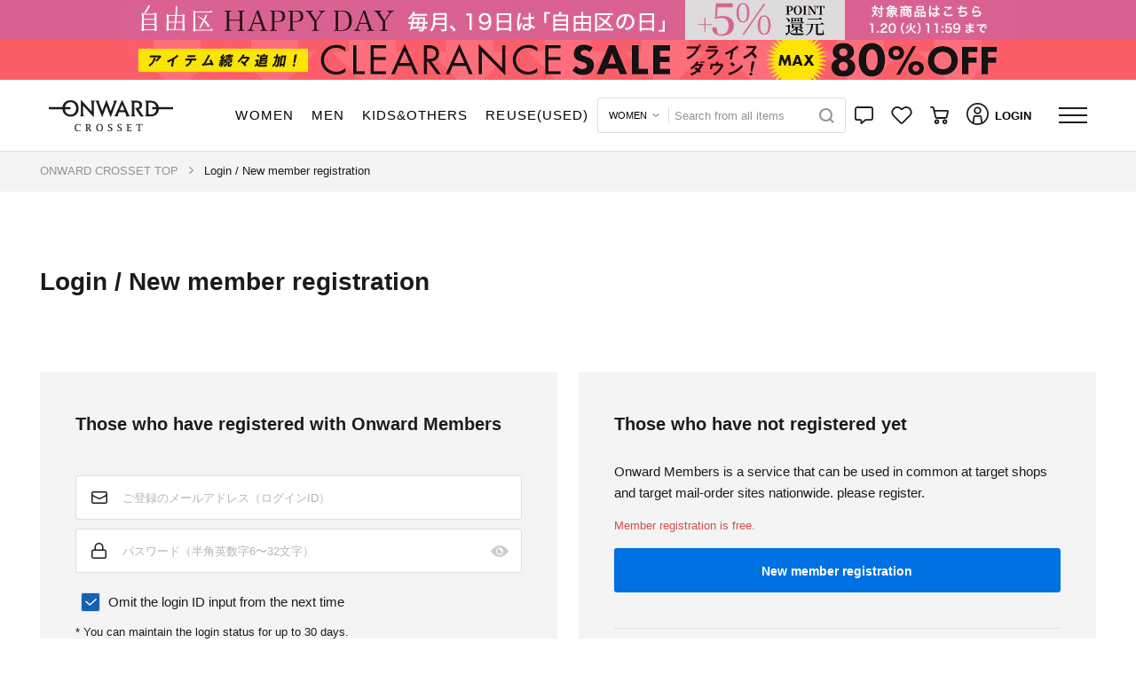

--- FILE ---
content_type: text/html; charset=UTF-8
request_url: https://crosset.onward.co.jp/login?redirectTo=https%3A%2F%2Fcrosset.onward.co.jp%2Fitems%2FPRGJCS0080%3Fcc%3D075%26sf_tgt%3D11638879
body_size: 38701
content:
<!DOCTYPE html>
<html lang="ja">
    <head><script type="text/javascript">(window.NREUM||(NREUM={})).init={privacy:{cookies_enabled:true},ajax:{deny_list:["bam.nr-data.net"]},feature_flags:["soft_nav"],distributed_tracing:{enabled:true}};(window.NREUM||(NREUM={})).loader_config={agentID:"1103425859",accountID:"4035848",trustKey:"4035848",xpid:"UAYEVF5XABABVFdbAgIOV1QF",licenseKey:"NRJS-caa464eacd80f991e8d",applicationID:"1069539104",browserID:"1103425859"};;/*! For license information please see nr-loader-spa-1.308.0.min.js.LICENSE.txt */
(()=>{var e,t,r={384:(e,t,r)=>{"use strict";r.d(t,{NT:()=>a,US:()=>u,Zm:()=>o,bQ:()=>d,dV:()=>c,pV:()=>l});var n=r(6154),i=r(1863),s=r(1910);const a={beacon:"bam.nr-data.net",errorBeacon:"bam.nr-data.net"};function o(){return n.gm.NREUM||(n.gm.NREUM={}),void 0===n.gm.newrelic&&(n.gm.newrelic=n.gm.NREUM),n.gm.NREUM}function c(){let e=o();return e.o||(e.o={ST:n.gm.setTimeout,SI:n.gm.setImmediate||n.gm.setInterval,CT:n.gm.clearTimeout,XHR:n.gm.XMLHttpRequest,REQ:n.gm.Request,EV:n.gm.Event,PR:n.gm.Promise,MO:n.gm.MutationObserver,FETCH:n.gm.fetch,WS:n.gm.WebSocket},(0,s.i)(...Object.values(e.o))),e}function d(e,t){let r=o();r.initializedAgents??={},t.initializedAt={ms:(0,i.t)(),date:new Date},r.initializedAgents[e]=t}function u(e,t){o()[e]=t}function l(){return function(){let e=o();const t=e.info||{};e.info={beacon:a.beacon,errorBeacon:a.errorBeacon,...t}}(),function(){let e=o();const t=e.init||{};e.init={...t}}(),c(),function(){let e=o();const t=e.loader_config||{};e.loader_config={...t}}(),o()}},782:(e,t,r)=>{"use strict";r.d(t,{T:()=>n});const n=r(860).K7.pageViewTiming},860:(e,t,r)=>{"use strict";r.d(t,{$J:()=>u,K7:()=>c,P3:()=>d,XX:()=>i,Yy:()=>o,df:()=>s,qY:()=>n,v4:()=>a});const n="events",i="jserrors",s="browser/blobs",a="rum",o="browser/logs",c={ajax:"ajax",genericEvents:"generic_events",jserrors:i,logging:"logging",metrics:"metrics",pageAction:"page_action",pageViewEvent:"page_view_event",pageViewTiming:"page_view_timing",sessionReplay:"session_replay",sessionTrace:"session_trace",softNav:"soft_navigations",spa:"spa"},d={[c.pageViewEvent]:1,[c.pageViewTiming]:2,[c.metrics]:3,[c.jserrors]:4,[c.spa]:5,[c.ajax]:6,[c.sessionTrace]:7,[c.softNav]:8,[c.sessionReplay]:9,[c.logging]:10,[c.genericEvents]:11},u={[c.pageViewEvent]:a,[c.pageViewTiming]:n,[c.ajax]:n,[c.spa]:n,[c.softNav]:n,[c.metrics]:i,[c.jserrors]:i,[c.sessionTrace]:s,[c.sessionReplay]:s,[c.logging]:o,[c.genericEvents]:"ins"}},944:(e,t,r)=>{"use strict";r.d(t,{R:()=>i});var n=r(3241);function i(e,t){"function"==typeof console.debug&&(console.debug("New Relic Warning: https://github.com/newrelic/newrelic-browser-agent/blob/main/docs/warning-codes.md#".concat(e),t),(0,n.W)({agentIdentifier:null,drained:null,type:"data",name:"warn",feature:"warn",data:{code:e,secondary:t}}))}},993:(e,t,r)=>{"use strict";r.d(t,{A$:()=>s,ET:()=>a,TZ:()=>o,p_:()=>i});var n=r(860);const i={ERROR:"ERROR",WARN:"WARN",INFO:"INFO",DEBUG:"DEBUG",TRACE:"TRACE"},s={OFF:0,ERROR:1,WARN:2,INFO:3,DEBUG:4,TRACE:5},a="log",o=n.K7.logging},1541:(e,t,r)=>{"use strict";r.d(t,{U:()=>i,f:()=>n});const n={MFE:"MFE",BA:"BA"};function i(e,t){if(2!==t?.harvestEndpointVersion)return{};const r=t.agentRef.runtime.appMetadata.agents[0].entityGuid;return e?{"source.id":e.id,"source.name":e.name,"source.type":e.type,"parent.id":e.parent?.id||r,"parent.type":e.parent?.type||n.BA}:{"entity.guid":r,appId:t.agentRef.info.applicationID}}},1687:(e,t,r)=>{"use strict";r.d(t,{Ak:()=>d,Ze:()=>h,x3:()=>u});var n=r(3241),i=r(7836),s=r(3606),a=r(860),o=r(2646);const c={};function d(e,t){const r={staged:!1,priority:a.P3[t]||0};l(e),c[e].get(t)||c[e].set(t,r)}function u(e,t){e&&c[e]&&(c[e].get(t)&&c[e].delete(t),p(e,t,!1),c[e].size&&f(e))}function l(e){if(!e)throw new Error("agentIdentifier required");c[e]||(c[e]=new Map)}function h(e="",t="feature",r=!1){if(l(e),!e||!c[e].get(t)||r)return p(e,t);c[e].get(t).staged=!0,f(e)}function f(e){const t=Array.from(c[e]);t.every(([e,t])=>t.staged)&&(t.sort((e,t)=>e[1].priority-t[1].priority),t.forEach(([t])=>{c[e].delete(t),p(e,t)}))}function p(e,t,r=!0){const a=e?i.ee.get(e):i.ee,c=s.i.handlers;if(!a.aborted&&a.backlog&&c){if((0,n.W)({agentIdentifier:e,type:"lifecycle",name:"drain",feature:t}),r){const e=a.backlog[t],r=c[t];if(r){for(let t=0;e&&t<e.length;++t)g(e[t],r);Object.entries(r).forEach(([e,t])=>{Object.values(t||{}).forEach(t=>{t[0]?.on&&t[0]?.context()instanceof o.y&&t[0].on(e,t[1])})})}}a.isolatedBacklog||delete c[t],a.backlog[t]=null,a.emit("drain-"+t,[])}}function g(e,t){var r=e[1];Object.values(t[r]||{}).forEach(t=>{var r=e[0];if(t[0]===r){var n=t[1],i=e[3],s=e[2];n.apply(i,s)}})}},1738:(e,t,r)=>{"use strict";r.d(t,{U:()=>f,Y:()=>h});var n=r(3241),i=r(9908),s=r(1863),a=r(944),o=r(5701),c=r(3969),d=r(8362),u=r(860),l=r(4261);function h(e,t,r,s){const h=s||r;!h||h[e]&&h[e]!==d.d.prototype[e]||(h[e]=function(){(0,i.p)(c.xV,["API/"+e+"/called"],void 0,u.K7.metrics,r.ee),(0,n.W)({agentIdentifier:r.agentIdentifier,drained:!!o.B?.[r.agentIdentifier],type:"data",name:"api",feature:l.Pl+e,data:{}});try{return t.apply(this,arguments)}catch(e){(0,a.R)(23,e)}})}function f(e,t,r,n,a){const o=e.info;null===r?delete o.jsAttributes[t]:o.jsAttributes[t]=r,(a||null===r)&&(0,i.p)(l.Pl+n,[(0,s.t)(),t,r],void 0,"session",e.ee)}},1741:(e,t,r)=>{"use strict";r.d(t,{W:()=>s});var n=r(944),i=r(4261);class s{#e(e,...t){if(this[e]!==s.prototype[e])return this[e](...t);(0,n.R)(35,e)}addPageAction(e,t){return this.#e(i.hG,e,t)}register(e){return this.#e(i.eY,e)}recordCustomEvent(e,t){return this.#e(i.fF,e,t)}setPageViewName(e,t){return this.#e(i.Fw,e,t)}setCustomAttribute(e,t,r){return this.#e(i.cD,e,t,r)}noticeError(e,t){return this.#e(i.o5,e,t)}setUserId(e,t=!1){return this.#e(i.Dl,e,t)}setApplicationVersion(e){return this.#e(i.nb,e)}setErrorHandler(e){return this.#e(i.bt,e)}addRelease(e,t){return this.#e(i.k6,e,t)}log(e,t){return this.#e(i.$9,e,t)}start(){return this.#e(i.d3)}finished(e){return this.#e(i.BL,e)}recordReplay(){return this.#e(i.CH)}pauseReplay(){return this.#e(i.Tb)}addToTrace(e){return this.#e(i.U2,e)}setCurrentRouteName(e){return this.#e(i.PA,e)}interaction(e){return this.#e(i.dT,e)}wrapLogger(e,t,r){return this.#e(i.Wb,e,t,r)}measure(e,t){return this.#e(i.V1,e,t)}consent(e){return this.#e(i.Pv,e)}}},1863:(e,t,r)=>{"use strict";function n(){return Math.floor(performance.now())}r.d(t,{t:()=>n})},1910:(e,t,r)=>{"use strict";r.d(t,{i:()=>s});var n=r(944);const i=new Map;function s(...e){return e.every(e=>{if(i.has(e))return i.get(e);const t="function"==typeof e?e.toString():"",r=t.includes("[native code]"),s=t.includes("nrWrapper");return r||s||(0,n.R)(64,e?.name||t),i.set(e,r),r})}},2555:(e,t,r)=>{"use strict";r.d(t,{D:()=>o,f:()=>a});var n=r(384),i=r(8122);const s={beacon:n.NT.beacon,errorBeacon:n.NT.errorBeacon,licenseKey:void 0,applicationID:void 0,sa:void 0,queueTime:void 0,applicationTime:void 0,ttGuid:void 0,user:void 0,account:void 0,product:void 0,extra:void 0,jsAttributes:{},userAttributes:void 0,atts:void 0,transactionName:void 0,tNamePlain:void 0};function a(e){try{return!!e.licenseKey&&!!e.errorBeacon&&!!e.applicationID}catch(e){return!1}}const o=e=>(0,i.a)(e,s)},2614:(e,t,r)=>{"use strict";r.d(t,{BB:()=>a,H3:()=>n,g:()=>d,iL:()=>c,tS:()=>o,uh:()=>i,wk:()=>s});const n="NRBA",i="SESSION",s=144e5,a=18e5,o={STARTED:"session-started",PAUSE:"session-pause",RESET:"session-reset",RESUME:"session-resume",UPDATE:"session-update"},c={SAME_TAB:"same-tab",CROSS_TAB:"cross-tab"},d={OFF:0,FULL:1,ERROR:2}},2646:(e,t,r)=>{"use strict";r.d(t,{y:()=>n});class n{constructor(e){this.contextId=e}}},2843:(e,t,r)=>{"use strict";r.d(t,{G:()=>s,u:()=>i});var n=r(3878);function i(e,t=!1,r,i){(0,n.DD)("visibilitychange",function(){if(t)return void("hidden"===document.visibilityState&&e());e(document.visibilityState)},r,i)}function s(e,t,r){(0,n.sp)("pagehide",e,t,r)}},3241:(e,t,r)=>{"use strict";r.d(t,{W:()=>s});var n=r(6154);const i="newrelic";function s(e={}){try{n.gm.dispatchEvent(new CustomEvent(i,{detail:e}))}catch(e){}}},3304:(e,t,r)=>{"use strict";r.d(t,{A:()=>s});var n=r(7836);const i=()=>{const e=new WeakSet;return(t,r)=>{if("object"==typeof r&&null!==r){if(e.has(r))return;e.add(r)}return r}};function s(e){try{return JSON.stringify(e,i())??""}catch(e){try{n.ee.emit("internal-error",[e])}catch(e){}return""}}},3333:(e,t,r)=>{"use strict";r.d(t,{$v:()=>u,TZ:()=>n,Xh:()=>c,Zp:()=>i,kd:()=>d,mq:()=>o,nf:()=>a,qN:()=>s});const n=r(860).K7.genericEvents,i=["auxclick","click","copy","keydown","paste","scrollend"],s=["focus","blur"],a=4,o=1e3,c=2e3,d=["PageAction","UserAction","BrowserPerformance"],u={RESOURCES:"experimental.resources",REGISTER:"register"}},3434:(e,t,r)=>{"use strict";r.d(t,{Jt:()=>s,YM:()=>d});var n=r(7836),i=r(5607);const s="nr@original:".concat(i.W),a=50;var o=Object.prototype.hasOwnProperty,c=!1;function d(e,t){return e||(e=n.ee),r.inPlace=function(e,t,n,i,s){n||(n="");const a="-"===n.charAt(0);for(let o=0;o<t.length;o++){const c=t[o],d=e[c];l(d)||(e[c]=r(d,a?c+n:n,i,c,s))}},r.flag=s,r;function r(t,r,n,c,d){return l(t)?t:(r||(r=""),nrWrapper[s]=t,function(e,t,r){if(Object.defineProperty&&Object.keys)try{return Object.keys(e).forEach(function(r){Object.defineProperty(t,r,{get:function(){return e[r]},set:function(t){return e[r]=t,t}})}),t}catch(e){u([e],r)}for(var n in e)o.call(e,n)&&(t[n]=e[n])}(t,nrWrapper,e),nrWrapper);function nrWrapper(){var s,o,l,h;let f;try{o=this,s=[...arguments],l="function"==typeof n?n(s,o):n||{}}catch(t){u([t,"",[s,o,c],l],e)}i(r+"start",[s,o,c],l,d);const p=performance.now();let g;try{return h=t.apply(o,s),g=performance.now(),h}catch(e){throw g=performance.now(),i(r+"err",[s,o,e],l,d),f=e,f}finally{const e=g-p,t={start:p,end:g,duration:e,isLongTask:e>=a,methodName:c,thrownError:f};t.isLongTask&&i("long-task",[t,o],l,d),i(r+"end",[s,o,h],l,d)}}}function i(r,n,i,s){if(!c||t){var a=c;c=!0;try{e.emit(r,n,i,t,s)}catch(t){u([t,r,n,i],e)}c=a}}}function u(e,t){t||(t=n.ee);try{t.emit("internal-error",e)}catch(e){}}function l(e){return!(e&&"function"==typeof e&&e.apply&&!e[s])}},3606:(e,t,r)=>{"use strict";r.d(t,{i:()=>s});var n=r(9908);s.on=a;var i=s.handlers={};function s(e,t,r,s){a(s||n.d,i,e,t,r)}function a(e,t,r,i,s){s||(s="feature"),e||(e=n.d);var a=t[s]=t[s]||{};(a[r]=a[r]||[]).push([e,i])}},3738:(e,t,r)=>{"use strict";r.d(t,{He:()=>i,Kp:()=>o,Lc:()=>d,Rz:()=>u,TZ:()=>n,bD:()=>s,d3:()=>a,jx:()=>l,sl:()=>h,uP:()=>c});const n=r(860).K7.sessionTrace,i="bstResource",s="resource",a="-start",o="-end",c="fn"+a,d="fn"+o,u="pushState",l=1e3,h=3e4},3785:(e,t,r)=>{"use strict";r.d(t,{R:()=>c,b:()=>d});var n=r(9908),i=r(1863),s=r(860),a=r(3969),o=r(993);function c(e,t,r={},c=o.p_.INFO,d=!0,u,l=(0,i.t)()){(0,n.p)(a.xV,["API/logging/".concat(c.toLowerCase(),"/called")],void 0,s.K7.metrics,e),(0,n.p)(o.ET,[l,t,r,c,d,u],void 0,s.K7.logging,e)}function d(e){return"string"==typeof e&&Object.values(o.p_).some(t=>t===e.toUpperCase().trim())}},3878:(e,t,r)=>{"use strict";function n(e,t){return{capture:e,passive:!1,signal:t}}function i(e,t,r=!1,i){window.addEventListener(e,t,n(r,i))}function s(e,t,r=!1,i){document.addEventListener(e,t,n(r,i))}r.d(t,{DD:()=>s,jT:()=>n,sp:()=>i})},3962:(e,t,r)=>{"use strict";r.d(t,{AM:()=>a,O2:()=>l,OV:()=>s,Qu:()=>h,TZ:()=>c,ih:()=>f,pP:()=>o,t1:()=>u,tC:()=>i,wD:()=>d});var n=r(860);const i=["click","keydown","submit"],s="popstate",a="api",o="initialPageLoad",c=n.K7.softNav,d=5e3,u=500,l={INITIAL_PAGE_LOAD:"",ROUTE_CHANGE:1,UNSPECIFIED:2},h={INTERACTION:1,AJAX:2,CUSTOM_END:3,CUSTOM_TRACER:4},f={IP:"in progress",PF:"pending finish",FIN:"finished",CAN:"cancelled"}},3969:(e,t,r)=>{"use strict";r.d(t,{TZ:()=>n,XG:()=>o,rs:()=>i,xV:()=>a,z_:()=>s});const n=r(860).K7.metrics,i="sm",s="cm",a="storeSupportabilityMetrics",o="storeEventMetrics"},4234:(e,t,r)=>{"use strict";r.d(t,{W:()=>s});var n=r(7836),i=r(1687);class s{constructor(e,t){this.agentIdentifier=e,this.ee=n.ee.get(e),this.featureName=t,this.blocked=!1}deregisterDrain(){(0,i.x3)(this.agentIdentifier,this.featureName)}}},4261:(e,t,r)=>{"use strict";r.d(t,{$9:()=>u,BL:()=>c,CH:()=>p,Dl:()=>R,Fw:()=>w,PA:()=>v,Pl:()=>n,Pv:()=>A,Tb:()=>h,U2:()=>a,V1:()=>E,Wb:()=>T,bt:()=>y,cD:()=>b,d3:()=>x,dT:()=>d,eY:()=>g,fF:()=>f,hG:()=>s,hw:()=>i,k6:()=>o,nb:()=>m,o5:()=>l});const n="api-",i=n+"ixn-",s="addPageAction",a="addToTrace",o="addRelease",c="finished",d="interaction",u="log",l="noticeError",h="pauseReplay",f="recordCustomEvent",p="recordReplay",g="register",m="setApplicationVersion",v="setCurrentRouteName",b="setCustomAttribute",y="setErrorHandler",w="setPageViewName",R="setUserId",x="start",T="wrapLogger",E="measure",A="consent"},5205:(e,t,r)=>{"use strict";r.d(t,{j:()=>S});var n=r(384),i=r(1741);var s=r(2555),a=r(3333);const o=e=>{if(!e||"string"!=typeof e)return!1;try{document.createDocumentFragment().querySelector(e)}catch{return!1}return!0};var c=r(2614),d=r(944),u=r(8122);const l="[data-nr-mask]",h=e=>(0,u.a)(e,(()=>{const e={feature_flags:[],experimental:{allow_registered_children:!1,resources:!1},mask_selector:"*",block_selector:"[data-nr-block]",mask_input_options:{color:!1,date:!1,"datetime-local":!1,email:!1,month:!1,number:!1,range:!1,search:!1,tel:!1,text:!1,time:!1,url:!1,week:!1,textarea:!1,select:!1,password:!0}};return{ajax:{deny_list:void 0,block_internal:!0,enabled:!0,autoStart:!0},api:{get allow_registered_children(){return e.feature_flags.includes(a.$v.REGISTER)||e.experimental.allow_registered_children},set allow_registered_children(t){e.experimental.allow_registered_children=t},duplicate_registered_data:!1},browser_consent_mode:{enabled:!1},distributed_tracing:{enabled:void 0,exclude_newrelic_header:void 0,cors_use_newrelic_header:void 0,cors_use_tracecontext_headers:void 0,allowed_origins:void 0},get feature_flags(){return e.feature_flags},set feature_flags(t){e.feature_flags=t},generic_events:{enabled:!0,autoStart:!0},harvest:{interval:30},jserrors:{enabled:!0,autoStart:!0},logging:{enabled:!0,autoStart:!0},metrics:{enabled:!0,autoStart:!0},obfuscate:void 0,page_action:{enabled:!0},page_view_event:{enabled:!0,autoStart:!0},page_view_timing:{enabled:!0,autoStart:!0},performance:{capture_marks:!1,capture_measures:!1,capture_detail:!0,resources:{get enabled(){return e.feature_flags.includes(a.$v.RESOURCES)||e.experimental.resources},set enabled(t){e.experimental.resources=t},asset_types:[],first_party_domains:[],ignore_newrelic:!0}},privacy:{cookies_enabled:!0},proxy:{assets:void 0,beacon:void 0},session:{expiresMs:c.wk,inactiveMs:c.BB},session_replay:{autoStart:!0,enabled:!1,preload:!1,sampling_rate:10,error_sampling_rate:100,collect_fonts:!1,inline_images:!1,fix_stylesheets:!0,mask_all_inputs:!0,get mask_text_selector(){return e.mask_selector},set mask_text_selector(t){o(t)?e.mask_selector="".concat(t,",").concat(l):""===t||null===t?e.mask_selector=l:(0,d.R)(5,t)},get block_class(){return"nr-block"},get ignore_class(){return"nr-ignore"},get mask_text_class(){return"nr-mask"},get block_selector(){return e.block_selector},set block_selector(t){o(t)?e.block_selector+=",".concat(t):""!==t&&(0,d.R)(6,t)},get mask_input_options(){return e.mask_input_options},set mask_input_options(t){t&&"object"==typeof t?e.mask_input_options={...t,password:!0}:(0,d.R)(7,t)}},session_trace:{enabled:!0,autoStart:!0},soft_navigations:{enabled:!0,autoStart:!0},spa:{enabled:!0,autoStart:!0},ssl:void 0,user_actions:{enabled:!0,elementAttributes:["id","className","tagName","type"]}}})());var f=r(6154),p=r(9324);let g=0;const m={buildEnv:p.F3,distMethod:p.Xs,version:p.xv,originTime:f.WN},v={consented:!1},b={appMetadata:{},get consented(){return this.session?.state?.consent||v.consented},set consented(e){v.consented=e},customTransaction:void 0,denyList:void 0,disabled:!1,harvester:void 0,isolatedBacklog:!1,isRecording:!1,loaderType:void 0,maxBytes:3e4,obfuscator:void 0,onerror:void 0,ptid:void 0,releaseIds:{},session:void 0,timeKeeper:void 0,registeredEntities:[],jsAttributesMetadata:{bytes:0},get harvestCount(){return++g}},y=e=>{const t=(0,u.a)(e,b),r=Object.keys(m).reduce((e,t)=>(e[t]={value:m[t],writable:!1,configurable:!0,enumerable:!0},e),{});return Object.defineProperties(t,r)};var w=r(5701);const R=e=>{const t=e.startsWith("http");e+="/",r.p=t?e:"https://"+e};var x=r(7836),T=r(3241);const E={accountID:void 0,trustKey:void 0,agentID:void 0,licenseKey:void 0,applicationID:void 0,xpid:void 0},A=e=>(0,u.a)(e,E),_=new Set;function S(e,t={},r,a){let{init:o,info:c,loader_config:d,runtime:u={},exposed:l=!0}=t;if(!c){const e=(0,n.pV)();o=e.init,c=e.info,d=e.loader_config}e.init=h(o||{}),e.loader_config=A(d||{}),c.jsAttributes??={},f.bv&&(c.jsAttributes.isWorker=!0),e.info=(0,s.D)(c);const p=e.init,g=[c.beacon,c.errorBeacon];_.has(e.agentIdentifier)||(p.proxy.assets&&(R(p.proxy.assets),g.push(p.proxy.assets)),p.proxy.beacon&&g.push(p.proxy.beacon),e.beacons=[...g],function(e){const t=(0,n.pV)();Object.getOwnPropertyNames(i.W.prototype).forEach(r=>{const n=i.W.prototype[r];if("function"!=typeof n||"constructor"===n)return;let s=t[r];e[r]&&!1!==e.exposed&&"micro-agent"!==e.runtime?.loaderType&&(t[r]=(...t)=>{const n=e[r](...t);return s?s(...t):n})})}(e),(0,n.US)("activatedFeatures",w.B)),u.denyList=[...p.ajax.deny_list||[],...p.ajax.block_internal?g:[]],u.ptid=e.agentIdentifier,u.loaderType=r,e.runtime=y(u),_.has(e.agentIdentifier)||(e.ee=x.ee.get(e.agentIdentifier),e.exposed=l,(0,T.W)({agentIdentifier:e.agentIdentifier,drained:!!w.B?.[e.agentIdentifier],type:"lifecycle",name:"initialize",feature:void 0,data:e.config})),_.add(e.agentIdentifier)}},5270:(e,t,r)=>{"use strict";r.d(t,{Aw:()=>a,SR:()=>s,rF:()=>o});var n=r(384),i=r(7767);function s(e){return!!(0,n.dV)().o.MO&&(0,i.V)(e)&&!0===e?.session_trace.enabled}function a(e){return!0===e?.session_replay.preload&&s(e)}function o(e,t){try{if("string"==typeof t?.type){if("password"===t.type.toLowerCase())return"*".repeat(e?.length||0);if(void 0!==t?.dataset?.nrUnmask||t?.classList?.contains("nr-unmask"))return e}}catch(e){}return"string"==typeof e?e.replace(/[\S]/g,"*"):"*".repeat(e?.length||0)}},5289:(e,t,r)=>{"use strict";r.d(t,{GG:()=>a,Qr:()=>c,sB:()=>o});var n=r(3878),i=r(6389);function s(){return"undefined"==typeof document||"complete"===document.readyState}function a(e,t){if(s())return e();const r=(0,i.J)(e),a=setInterval(()=>{s()&&(clearInterval(a),r())},500);(0,n.sp)("load",r,t)}function o(e){if(s())return e();(0,n.DD)("DOMContentLoaded",e)}function c(e){if(s())return e();(0,n.sp)("popstate",e)}},5607:(e,t,r)=>{"use strict";r.d(t,{W:()=>n});const n=(0,r(9566).bz)()},5701:(e,t,r)=>{"use strict";r.d(t,{B:()=>s,t:()=>a});var n=r(3241);const i=new Set,s={};function a(e,t){const r=t.agentIdentifier;s[r]??={},e&&"object"==typeof e&&(i.has(r)||(t.ee.emit("rumresp",[e]),s[r]=e,i.add(r),(0,n.W)({agentIdentifier:r,loaded:!0,drained:!0,type:"lifecycle",name:"load",feature:void 0,data:e})))}},6154:(e,t,r)=>{"use strict";r.d(t,{OF:()=>d,RI:()=>i,WN:()=>h,bv:()=>s,eN:()=>f,gm:()=>a,lR:()=>l,m:()=>c,mw:()=>o,sb:()=>u});var n=r(1863);const i="undefined"!=typeof window&&!!window.document,s="undefined"!=typeof WorkerGlobalScope&&("undefined"!=typeof self&&self instanceof WorkerGlobalScope&&self.navigator instanceof WorkerNavigator||"undefined"!=typeof globalThis&&globalThis instanceof WorkerGlobalScope&&globalThis.navigator instanceof WorkerNavigator),a=i?window:"undefined"!=typeof WorkerGlobalScope&&("undefined"!=typeof self&&self instanceof WorkerGlobalScope&&self||"undefined"!=typeof globalThis&&globalThis instanceof WorkerGlobalScope&&globalThis),o=Boolean("hidden"===a?.document?.visibilityState),c=""+a?.location,d=/iPad|iPhone|iPod/.test(a.navigator?.userAgent),u=d&&"undefined"==typeof SharedWorker,l=(()=>{const e=a.navigator?.userAgent?.match(/Firefox[/\s](\d+\.\d+)/);return Array.isArray(e)&&e.length>=2?+e[1]:0})(),h=Date.now()-(0,n.t)(),f=()=>"undefined"!=typeof PerformanceNavigationTiming&&a?.performance?.getEntriesByType("navigation")?.[0]?.responseStart},6344:(e,t,r)=>{"use strict";r.d(t,{BB:()=>u,Qb:()=>l,TZ:()=>i,Ug:()=>a,Vh:()=>s,_s:()=>o,bc:()=>d,yP:()=>c});var n=r(2614);const i=r(860).K7.sessionReplay,s="errorDuringReplay",a=.12,o={DomContentLoaded:0,Load:1,FullSnapshot:2,IncrementalSnapshot:3,Meta:4,Custom:5},c={[n.g.ERROR]:15e3,[n.g.FULL]:3e5,[n.g.OFF]:0},d={RESET:{message:"Session was reset",sm:"Reset"},IMPORT:{message:"Recorder failed to import",sm:"Import"},TOO_MANY:{message:"429: Too Many Requests",sm:"Too-Many"},TOO_BIG:{message:"Payload was too large",sm:"Too-Big"},CROSS_TAB:{message:"Session Entity was set to OFF on another tab",sm:"Cross-Tab"},ENTITLEMENTS:{message:"Session Replay is not allowed and will not be started",sm:"Entitlement"}},u=5e3,l={API:"api",RESUME:"resume",SWITCH_TO_FULL:"switchToFull",INITIALIZE:"initialize",PRELOAD:"preload"}},6389:(e,t,r)=>{"use strict";function n(e,t=500,r={}){const n=r?.leading||!1;let i;return(...r)=>{n&&void 0===i&&(e.apply(this,r),i=setTimeout(()=>{i=clearTimeout(i)},t)),n||(clearTimeout(i),i=setTimeout(()=>{e.apply(this,r)},t))}}function i(e){let t=!1;return(...r)=>{t||(t=!0,e.apply(this,r))}}r.d(t,{J:()=>i,s:()=>n})},6630:(e,t,r)=>{"use strict";r.d(t,{T:()=>n});const n=r(860).K7.pageViewEvent},6774:(e,t,r)=>{"use strict";r.d(t,{T:()=>n});const n=r(860).K7.jserrors},7295:(e,t,r)=>{"use strict";r.d(t,{Xv:()=>a,gX:()=>i,iW:()=>s});var n=[];function i(e){if(!e||s(e))return!1;if(0===n.length)return!0;if("*"===n[0].hostname)return!1;for(var t=0;t<n.length;t++){var r=n[t];if(r.hostname.test(e.hostname)&&r.pathname.test(e.pathname))return!1}return!0}function s(e){return void 0===e.hostname}function a(e){if(n=[],e&&e.length)for(var t=0;t<e.length;t++){let r=e[t];if(!r)continue;if("*"===r)return void(n=[{hostname:"*"}]);0===r.indexOf("http://")?r=r.substring(7):0===r.indexOf("https://")&&(r=r.substring(8));const i=r.indexOf("/");let s,a;i>0?(s=r.substring(0,i),a=r.substring(i)):(s=r,a="*");let[c]=s.split(":");n.push({hostname:o(c),pathname:o(a,!0)})}}function o(e,t=!1){const r=e.replace(/[.+?^${}()|[\]\\]/g,e=>"\\"+e).replace(/\*/g,".*?");return new RegExp((t?"^":"")+r+"$")}},7485:(e,t,r)=>{"use strict";r.d(t,{D:()=>i});var n=r(6154);function i(e){if(0===(e||"").indexOf("data:"))return{protocol:"data"};try{const t=new URL(e,location.href),r={port:t.port,hostname:t.hostname,pathname:t.pathname,search:t.search,protocol:t.protocol.slice(0,t.protocol.indexOf(":")),sameOrigin:t.protocol===n.gm?.location?.protocol&&t.host===n.gm?.location?.host};return r.port&&""!==r.port||("http:"===t.protocol&&(r.port="80"),"https:"===t.protocol&&(r.port="443")),r.pathname&&""!==r.pathname?r.pathname.startsWith("/")||(r.pathname="/".concat(r.pathname)):r.pathname="/",r}catch(e){return{}}}},7699:(e,t,r)=>{"use strict";r.d(t,{It:()=>s,KC:()=>o,No:()=>i,qh:()=>a});var n=r(860);const i=16e3,s=1e6,a="SESSION_ERROR",o={[n.K7.logging]:!0,[n.K7.genericEvents]:!1,[n.K7.jserrors]:!1,[n.K7.ajax]:!1}},7767:(e,t,r)=>{"use strict";r.d(t,{V:()=>i});var n=r(6154);const i=e=>n.RI&&!0===e?.privacy.cookies_enabled},7836:(e,t,r)=>{"use strict";r.d(t,{P:()=>o,ee:()=>c});var n=r(384),i=r(8990),s=r(2646),a=r(5607);const o="nr@context:".concat(a.W),c=function e(t,r){var n={},a={},u={},l=!1;try{l=16===r.length&&d.initializedAgents?.[r]?.runtime.isolatedBacklog}catch(e){}var h={on:p,addEventListener:p,removeEventListener:function(e,t){var r=n[e];if(!r)return;for(var i=0;i<r.length;i++)r[i]===t&&r.splice(i,1)},emit:function(e,r,n,i,s){!1!==s&&(s=!0);if(c.aborted&&!i)return;t&&s&&t.emit(e,r,n);var o=f(n);g(e).forEach(e=>{e.apply(o,r)});var d=v()[a[e]];d&&d.push([h,e,r,o]);return o},get:m,listeners:g,context:f,buffer:function(e,t){const r=v();if(t=t||"feature",h.aborted)return;Object.entries(e||{}).forEach(([e,n])=>{a[n]=t,t in r||(r[t]=[])})},abort:function(){h._aborted=!0,Object.keys(h.backlog).forEach(e=>{delete h.backlog[e]})},isBuffering:function(e){return!!v()[a[e]]},debugId:r,backlog:l?{}:t&&"object"==typeof t.backlog?t.backlog:{},isolatedBacklog:l};return Object.defineProperty(h,"aborted",{get:()=>{let e=h._aborted||!1;return e||(t&&(e=t.aborted),e)}}),h;function f(e){return e&&e instanceof s.y?e:e?(0,i.I)(e,o,()=>new s.y(o)):new s.y(o)}function p(e,t){n[e]=g(e).concat(t)}function g(e){return n[e]||[]}function m(t){return u[t]=u[t]||e(h,t)}function v(){return h.backlog}}(void 0,"globalEE"),d=(0,n.Zm)();d.ee||(d.ee=c)},8122:(e,t,r)=>{"use strict";r.d(t,{a:()=>i});var n=r(944);function i(e,t){try{if(!e||"object"!=typeof e)return(0,n.R)(3);if(!t||"object"!=typeof t)return(0,n.R)(4);const r=Object.create(Object.getPrototypeOf(t),Object.getOwnPropertyDescriptors(t)),s=0===Object.keys(r).length?e:r;for(let a in s)if(void 0!==e[a])try{if(null===e[a]){r[a]=null;continue}Array.isArray(e[a])&&Array.isArray(t[a])?r[a]=Array.from(new Set([...e[a],...t[a]])):"object"==typeof e[a]&&"object"==typeof t[a]?r[a]=i(e[a],t[a]):r[a]=e[a]}catch(e){r[a]||(0,n.R)(1,e)}return r}catch(e){(0,n.R)(2,e)}}},8139:(e,t,r)=>{"use strict";r.d(t,{u:()=>h});var n=r(7836),i=r(3434),s=r(8990),a=r(6154);const o={},c=a.gm.XMLHttpRequest,d="addEventListener",u="removeEventListener",l="nr@wrapped:".concat(n.P);function h(e){var t=function(e){return(e||n.ee).get("events")}(e);if(o[t.debugId]++)return t;o[t.debugId]=1;var r=(0,i.YM)(t,!0);function h(e){r.inPlace(e,[d,u],"-",p)}function p(e,t){return e[1]}return"getPrototypeOf"in Object&&(a.RI&&f(document,h),c&&f(c.prototype,h),f(a.gm,h)),t.on(d+"-start",function(e,t){var n=e[1];if(null!==n&&("function"==typeof n||"object"==typeof n)&&"newrelic"!==e[0]){var i=(0,s.I)(n,l,function(){var e={object:function(){if("function"!=typeof n.handleEvent)return;return n.handleEvent.apply(n,arguments)},function:n}[typeof n];return e?r(e,"fn-",null,e.name||"anonymous"):n});this.wrapped=e[1]=i}}),t.on(u+"-start",function(e){e[1]=this.wrapped||e[1]}),t}function f(e,t,...r){let n=e;for(;"object"==typeof n&&!Object.prototype.hasOwnProperty.call(n,d);)n=Object.getPrototypeOf(n);n&&t(n,...r)}},8362:(e,t,r)=>{"use strict";r.d(t,{d:()=>s});var n=r(9566),i=r(1741);class s extends i.W{agentIdentifier=(0,n.LA)(16)}},8374:(e,t,r)=>{r.nc=(()=>{try{return document?.currentScript?.nonce}catch(e){}return""})()},8990:(e,t,r)=>{"use strict";r.d(t,{I:()=>i});var n=Object.prototype.hasOwnProperty;function i(e,t,r){if(n.call(e,t))return e[t];var i=r();if(Object.defineProperty&&Object.keys)try{return Object.defineProperty(e,t,{value:i,writable:!0,enumerable:!1}),i}catch(e){}return e[t]=i,i}},9119:(e,t,r)=>{"use strict";r.d(t,{L:()=>s});var n=/([^?#]*)[^#]*(#[^?]*|$).*/,i=/([^?#]*)().*/;function s(e,t){return e?e.replace(t?n:i,"$1$2"):e}},9300:(e,t,r)=>{"use strict";r.d(t,{T:()=>n});const n=r(860).K7.ajax},9324:(e,t,r)=>{"use strict";r.d(t,{AJ:()=>a,F3:()=>i,Xs:()=>s,Yq:()=>o,xv:()=>n});const n="1.308.0",i="PROD",s="CDN",a="@newrelic/rrweb",o="1.0.1"},9566:(e,t,r)=>{"use strict";r.d(t,{LA:()=>o,ZF:()=>c,bz:()=>a,el:()=>d});var n=r(6154);const i="xxxxxxxx-xxxx-4xxx-yxxx-xxxxxxxxxxxx";function s(e,t){return e?15&e[t]:16*Math.random()|0}function a(){const e=n.gm?.crypto||n.gm?.msCrypto;let t,r=0;return e&&e.getRandomValues&&(t=e.getRandomValues(new Uint8Array(30))),i.split("").map(e=>"x"===e?s(t,r++).toString(16):"y"===e?(3&s()|8).toString(16):e).join("")}function o(e){const t=n.gm?.crypto||n.gm?.msCrypto;let r,i=0;t&&t.getRandomValues&&(r=t.getRandomValues(new Uint8Array(e)));const a=[];for(var o=0;o<e;o++)a.push(s(r,i++).toString(16));return a.join("")}function c(){return o(16)}function d(){return o(32)}},9908:(e,t,r)=>{"use strict";r.d(t,{d:()=>n,p:()=>i});var n=r(7836).ee.get("handle");function i(e,t,r,i,s){s?(s.buffer([e],i),s.emit(e,t,r)):(n.buffer([e],i),n.emit(e,t,r))}}},n={};function i(e){var t=n[e];if(void 0!==t)return t.exports;var s=n[e]={exports:{}};return r[e](s,s.exports,i),s.exports}i.m=r,i.d=(e,t)=>{for(var r in t)i.o(t,r)&&!i.o(e,r)&&Object.defineProperty(e,r,{enumerable:!0,get:t[r]})},i.f={},i.e=e=>Promise.all(Object.keys(i.f).reduce((t,r)=>(i.f[r](e,t),t),[])),i.u=e=>({212:"nr-spa-compressor",249:"nr-spa-recorder",478:"nr-spa"}[e]+"-1.308.0.min.js"),i.o=(e,t)=>Object.prototype.hasOwnProperty.call(e,t),e={},t="NRBA-1.308.0.PROD:",i.l=(r,n,s,a)=>{if(e[r])e[r].push(n);else{var o,c;if(void 0!==s)for(var d=document.getElementsByTagName("script"),u=0;u<d.length;u++){var l=d[u];if(l.getAttribute("src")==r||l.getAttribute("data-webpack")==t+s){o=l;break}}if(!o){c=!0;var h={478:"sha512-RSfSVnmHk59T/uIPbdSE0LPeqcEdF4/+XhfJdBuccH5rYMOEZDhFdtnh6X6nJk7hGpzHd9Ujhsy7lZEz/ORYCQ==",249:"sha512-ehJXhmntm85NSqW4MkhfQqmeKFulra3klDyY0OPDUE+sQ3GokHlPh1pmAzuNy//3j4ac6lzIbmXLvGQBMYmrkg==",212:"sha512-B9h4CR46ndKRgMBcK+j67uSR2RCnJfGefU+A7FrgR/k42ovXy5x/MAVFiSvFxuVeEk/pNLgvYGMp1cBSK/G6Fg=="};(o=document.createElement("script")).charset="utf-8",i.nc&&o.setAttribute("nonce",i.nc),o.setAttribute("data-webpack",t+s),o.src=r,0!==o.src.indexOf(window.location.origin+"/")&&(o.crossOrigin="anonymous"),h[a]&&(o.integrity=h[a])}e[r]=[n];var f=(t,n)=>{o.onerror=o.onload=null,clearTimeout(p);var i=e[r];if(delete e[r],o.parentNode&&o.parentNode.removeChild(o),i&&i.forEach(e=>e(n)),t)return t(n)},p=setTimeout(f.bind(null,void 0,{type:"timeout",target:o}),12e4);o.onerror=f.bind(null,o.onerror),o.onload=f.bind(null,o.onload),c&&document.head.appendChild(o)}},i.r=e=>{"undefined"!=typeof Symbol&&Symbol.toStringTag&&Object.defineProperty(e,Symbol.toStringTag,{value:"Module"}),Object.defineProperty(e,"__esModule",{value:!0})},i.p="https://js-agent.newrelic.com/",(()=>{var e={38:0,788:0};i.f.j=(t,r)=>{var n=i.o(e,t)?e[t]:void 0;if(0!==n)if(n)r.push(n[2]);else{var s=new Promise((r,i)=>n=e[t]=[r,i]);r.push(n[2]=s);var a=i.p+i.u(t),o=new Error;i.l(a,r=>{if(i.o(e,t)&&(0!==(n=e[t])&&(e[t]=void 0),n)){var s=r&&("load"===r.type?"missing":r.type),a=r&&r.target&&r.target.src;o.message="Loading chunk "+t+" failed: ("+s+": "+a+")",o.name="ChunkLoadError",o.type=s,o.request=a,n[1](o)}},"chunk-"+t,t)}};var t=(t,r)=>{var n,s,[a,o,c]=r,d=0;if(a.some(t=>0!==e[t])){for(n in o)i.o(o,n)&&(i.m[n]=o[n]);if(c)c(i)}for(t&&t(r);d<a.length;d++)s=a[d],i.o(e,s)&&e[s]&&e[s][0](),e[s]=0},r=self["webpackChunk:NRBA-1.308.0.PROD"]=self["webpackChunk:NRBA-1.308.0.PROD"]||[];r.forEach(t.bind(null,0)),r.push=t.bind(null,r.push.bind(r))})(),(()=>{"use strict";i(8374);var e=i(8362),t=i(860);const r=Object.values(t.K7);var n=i(5205);var s=i(9908),a=i(1863),o=i(4261),c=i(1738);var d=i(1687),u=i(4234),l=i(5289),h=i(6154),f=i(944),p=i(5270),g=i(7767),m=i(6389),v=i(7699);class b extends u.W{constructor(e,t){super(e.agentIdentifier,t),this.agentRef=e,this.abortHandler=void 0,this.featAggregate=void 0,this.loadedSuccessfully=void 0,this.onAggregateImported=new Promise(e=>{this.loadedSuccessfully=e}),this.deferred=Promise.resolve(),!1===e.init[this.featureName].autoStart?this.deferred=new Promise((t,r)=>{this.ee.on("manual-start-all",(0,m.J)(()=>{(0,d.Ak)(e.agentIdentifier,this.featureName),t()}))}):(0,d.Ak)(e.agentIdentifier,t)}importAggregator(e,t,r={}){if(this.featAggregate)return;const n=async()=>{let n;await this.deferred;try{if((0,g.V)(e.init)){const{setupAgentSession:t}=await i.e(478).then(i.bind(i,8766));n=t(e)}}catch(e){(0,f.R)(20,e),this.ee.emit("internal-error",[e]),(0,s.p)(v.qh,[e],void 0,this.featureName,this.ee)}try{if(!this.#t(this.featureName,n,e.init))return(0,d.Ze)(this.agentIdentifier,this.featureName),void this.loadedSuccessfully(!1);const{Aggregate:i}=await t();this.featAggregate=new i(e,r),e.runtime.harvester.initializedAggregates.push(this.featAggregate),this.loadedSuccessfully(!0)}catch(e){(0,f.R)(34,e),this.abortHandler?.(),(0,d.Ze)(this.agentIdentifier,this.featureName,!0),this.loadedSuccessfully(!1),this.ee&&this.ee.abort()}};h.RI?(0,l.GG)(()=>n(),!0):n()}#t(e,r,n){if(this.blocked)return!1;switch(e){case t.K7.sessionReplay:return(0,p.SR)(n)&&!!r;case t.K7.sessionTrace:return!!r;default:return!0}}}var y=i(6630),w=i(2614),R=i(3241);class x extends b{static featureName=y.T;constructor(e){var t;super(e,y.T),this.setupInspectionEvents(e.agentIdentifier),t=e,(0,c.Y)(o.Fw,function(e,r){"string"==typeof e&&("/"!==e.charAt(0)&&(e="/"+e),t.runtime.customTransaction=(r||"http://custom.transaction")+e,(0,s.p)(o.Pl+o.Fw,[(0,a.t)()],void 0,void 0,t.ee))},t),this.importAggregator(e,()=>i.e(478).then(i.bind(i,2467)))}setupInspectionEvents(e){const t=(t,r)=>{t&&(0,R.W)({agentIdentifier:e,timeStamp:t.timeStamp,loaded:"complete"===t.target.readyState,type:"window",name:r,data:t.target.location+""})};(0,l.sB)(e=>{t(e,"DOMContentLoaded")}),(0,l.GG)(e=>{t(e,"load")}),(0,l.Qr)(e=>{t(e,"navigate")}),this.ee.on(w.tS.UPDATE,(t,r)=>{(0,R.W)({agentIdentifier:e,type:"lifecycle",name:"session",data:r})})}}var T=i(384);class E extends e.d{constructor(e){var t;(super(),h.gm)?(this.features={},(0,T.bQ)(this.agentIdentifier,this),this.desiredFeatures=new Set(e.features||[]),this.desiredFeatures.add(x),(0,n.j)(this,e,e.loaderType||"agent"),t=this,(0,c.Y)(o.cD,function(e,r,n=!1){if("string"==typeof e){if(["string","number","boolean"].includes(typeof r)||null===r)return(0,c.U)(t,e,r,o.cD,n);(0,f.R)(40,typeof r)}else(0,f.R)(39,typeof e)},t),function(e){(0,c.Y)(o.Dl,function(t,r=!1){if("string"!=typeof t&&null!==t)return void(0,f.R)(41,typeof t);const n=e.info.jsAttributes["enduser.id"];r&&null!=n&&n!==t?(0,s.p)(o.Pl+"setUserIdAndResetSession",[t],void 0,"session",e.ee):(0,c.U)(e,"enduser.id",t,o.Dl,!0)},e)}(this),function(e){(0,c.Y)(o.nb,function(t){if("string"==typeof t||null===t)return(0,c.U)(e,"application.version",t,o.nb,!1);(0,f.R)(42,typeof t)},e)}(this),function(e){(0,c.Y)(o.d3,function(){e.ee.emit("manual-start-all")},e)}(this),function(e){(0,c.Y)(o.Pv,function(t=!0){if("boolean"==typeof t){if((0,s.p)(o.Pl+o.Pv,[t],void 0,"session",e.ee),e.runtime.consented=t,t){const t=e.features.page_view_event;t.onAggregateImported.then(e=>{const r=t.featAggregate;e&&!r.sentRum&&r.sendRum()})}}else(0,f.R)(65,typeof t)},e)}(this),this.run()):(0,f.R)(21)}get config(){return{info:this.info,init:this.init,loader_config:this.loader_config,runtime:this.runtime}}get api(){return this}run(){try{const e=function(e){const t={};return r.forEach(r=>{t[r]=!!e[r]?.enabled}),t}(this.init),n=[...this.desiredFeatures];n.sort((e,r)=>t.P3[e.featureName]-t.P3[r.featureName]),n.forEach(r=>{if(!e[r.featureName]&&r.featureName!==t.K7.pageViewEvent)return;if(r.featureName===t.K7.spa)return void(0,f.R)(67);const n=function(e){switch(e){case t.K7.ajax:return[t.K7.jserrors];case t.K7.sessionTrace:return[t.K7.ajax,t.K7.pageViewEvent];case t.K7.sessionReplay:return[t.K7.sessionTrace];case t.K7.pageViewTiming:return[t.K7.pageViewEvent];default:return[]}}(r.featureName).filter(e=>!(e in this.features));n.length>0&&(0,f.R)(36,{targetFeature:r.featureName,missingDependencies:n}),this.features[r.featureName]=new r(this)})}catch(e){(0,f.R)(22,e);for(const e in this.features)this.features[e].abortHandler?.();const t=(0,T.Zm)();delete t.initializedAgents[this.agentIdentifier]?.features,delete this.sharedAggregator;return t.ee.get(this.agentIdentifier).abort(),!1}}}var A=i(2843),_=i(782);class S extends b{static featureName=_.T;constructor(e){super(e,_.T),h.RI&&((0,A.u)(()=>(0,s.p)("docHidden",[(0,a.t)()],void 0,_.T,this.ee),!0),(0,A.G)(()=>(0,s.p)("winPagehide",[(0,a.t)()],void 0,_.T,this.ee)),this.importAggregator(e,()=>i.e(478).then(i.bind(i,9917))))}}var O=i(3969);class I extends b{static featureName=O.TZ;constructor(e){super(e,O.TZ),h.RI&&document.addEventListener("securitypolicyviolation",e=>{(0,s.p)(O.xV,["Generic/CSPViolation/Detected"],void 0,this.featureName,this.ee)}),this.importAggregator(e,()=>i.e(478).then(i.bind(i,6555)))}}var N=i(6774),P=i(3878),k=i(3304);class D{constructor(e,t,r,n,i){this.name="UncaughtError",this.message="string"==typeof e?e:(0,k.A)(e),this.sourceURL=t,this.line=r,this.column=n,this.__newrelic=i}}function C(e){return M(e)?e:new D(void 0!==e?.message?e.message:e,e?.filename||e?.sourceURL,e?.lineno||e?.line,e?.colno||e?.col,e?.__newrelic,e?.cause)}function j(e){const t="Unhandled Promise Rejection: ";if(!e?.reason)return;if(M(e.reason)){try{e.reason.message.startsWith(t)||(e.reason.message=t+e.reason.message)}catch(e){}return C(e.reason)}const r=C(e.reason);return(r.message||"").startsWith(t)||(r.message=t+r.message),r}function L(e){if(e.error instanceof SyntaxError&&!/:\d+$/.test(e.error.stack?.trim())){const t=new D(e.message,e.filename,e.lineno,e.colno,e.error.__newrelic,e.cause);return t.name=SyntaxError.name,t}return M(e.error)?e.error:C(e)}function M(e){return e instanceof Error&&!!e.stack}function H(e,r,n,i,o=(0,a.t)()){"string"==typeof e&&(e=new Error(e)),(0,s.p)("err",[e,o,!1,r,n.runtime.isRecording,void 0,i],void 0,t.K7.jserrors,n.ee),(0,s.p)("uaErr",[],void 0,t.K7.genericEvents,n.ee)}var B=i(1541),K=i(993),W=i(3785);function U(e,{customAttributes:t={},level:r=K.p_.INFO}={},n,i,s=(0,a.t)()){(0,W.R)(n.ee,e,t,r,!1,i,s)}function F(e,r,n,i,c=(0,a.t)()){(0,s.p)(o.Pl+o.hG,[c,e,r,i],void 0,t.K7.genericEvents,n.ee)}function V(e,r,n,i,c=(0,a.t)()){const{start:d,end:u,customAttributes:l}=r||{},h={customAttributes:l||{}};if("object"!=typeof h.customAttributes||"string"!=typeof e||0===e.length)return void(0,f.R)(57);const p=(e,t)=>null==e?t:"number"==typeof e?e:e instanceof PerformanceMark?e.startTime:Number.NaN;if(h.start=p(d,0),h.end=p(u,c),Number.isNaN(h.start)||Number.isNaN(h.end))(0,f.R)(57);else{if(h.duration=h.end-h.start,!(h.duration<0))return(0,s.p)(o.Pl+o.V1,[h,e,i],void 0,t.K7.genericEvents,n.ee),h;(0,f.R)(58)}}function G(e,r={},n,i,c=(0,a.t)()){(0,s.p)(o.Pl+o.fF,[c,e,r,i],void 0,t.K7.genericEvents,n.ee)}function z(e){(0,c.Y)(o.eY,function(t){return Y(e,t)},e)}function Y(e,r,n){(0,f.R)(54,"newrelic.register"),r||={},r.type=B.f.MFE,r.licenseKey||=e.info.licenseKey,r.blocked=!1,r.parent=n||{},Array.isArray(r.tags)||(r.tags=[]);const i={};r.tags.forEach(e=>{"name"!==e&&"id"!==e&&(i["source.".concat(e)]=!0)}),r.isolated??=!0;let o=()=>{};const c=e.runtime.registeredEntities;if(!r.isolated){const e=c.find(({metadata:{target:{id:e}}})=>e===r.id&&!r.isolated);if(e)return e}const d=e=>{r.blocked=!0,o=e};function u(e){return"string"==typeof e&&!!e.trim()&&e.trim().length<501||"number"==typeof e}e.init.api.allow_registered_children||d((0,m.J)(()=>(0,f.R)(55))),u(r.id)&&u(r.name)||d((0,m.J)(()=>(0,f.R)(48,r)));const l={addPageAction:(t,n={})=>g(F,[t,{...i,...n},e],r),deregister:()=>{d((0,m.J)(()=>(0,f.R)(68)))},log:(t,n={})=>g(U,[t,{...n,customAttributes:{...i,...n.customAttributes||{}}},e],r),measure:(t,n={})=>g(V,[t,{...n,customAttributes:{...i,...n.customAttributes||{}}},e],r),noticeError:(t,n={})=>g(H,[t,{...i,...n},e],r),register:(t={})=>g(Y,[e,t],l.metadata.target),recordCustomEvent:(t,n={})=>g(G,[t,{...i,...n},e],r),setApplicationVersion:e=>p("application.version",e),setCustomAttribute:(e,t)=>p(e,t),setUserId:e=>p("enduser.id",e),metadata:{customAttributes:i,target:r}},h=()=>(r.blocked&&o(),r.blocked);h()||c.push(l);const p=(e,t)=>{h()||(i[e]=t)},g=(r,n,i)=>{if(h())return;const o=(0,a.t)();(0,s.p)(O.xV,["API/register/".concat(r.name,"/called")],void 0,t.K7.metrics,e.ee);try{if(e.init.api.duplicate_registered_data&&"register"!==r.name){let e=n;if(n[1]instanceof Object){const t={"child.id":i.id,"child.type":i.type};e="customAttributes"in n[1]?[n[0],{...n[1],customAttributes:{...n[1].customAttributes,...t}},...n.slice(2)]:[n[0],{...n[1],...t},...n.slice(2)]}r(...e,void 0,o)}return r(...n,i,o)}catch(e){(0,f.R)(50,e)}};return l}class Z extends b{static featureName=N.T;constructor(e){var t;super(e,N.T),t=e,(0,c.Y)(o.o5,(e,r)=>H(e,r,t),t),function(e){(0,c.Y)(o.bt,function(t){e.runtime.onerror=t},e)}(e),function(e){let t=0;(0,c.Y)(o.k6,function(e,r){++t>10||(this.runtime.releaseIds[e.slice(-200)]=(""+r).slice(-200))},e)}(e),z(e);try{this.removeOnAbort=new AbortController}catch(e){}this.ee.on("internal-error",(t,r)=>{this.abortHandler&&(0,s.p)("ierr",[C(t),(0,a.t)(),!0,{},e.runtime.isRecording,r],void 0,this.featureName,this.ee)}),h.gm.addEventListener("unhandledrejection",t=>{this.abortHandler&&(0,s.p)("err",[j(t),(0,a.t)(),!1,{unhandledPromiseRejection:1},e.runtime.isRecording],void 0,this.featureName,this.ee)},(0,P.jT)(!1,this.removeOnAbort?.signal)),h.gm.addEventListener("error",t=>{this.abortHandler&&(0,s.p)("err",[L(t),(0,a.t)(),!1,{},e.runtime.isRecording],void 0,this.featureName,this.ee)},(0,P.jT)(!1,this.removeOnAbort?.signal)),this.abortHandler=this.#r,this.importAggregator(e,()=>i.e(478).then(i.bind(i,2176)))}#r(){this.removeOnAbort?.abort(),this.abortHandler=void 0}}var q=i(8990);let X=1;function J(e){const t=typeof e;return!e||"object"!==t&&"function"!==t?-1:e===h.gm?0:(0,q.I)(e,"nr@id",function(){return X++})}function Q(e){if("string"==typeof e&&e.length)return e.length;if("object"==typeof e){if("undefined"!=typeof ArrayBuffer&&e instanceof ArrayBuffer&&e.byteLength)return e.byteLength;if("undefined"!=typeof Blob&&e instanceof Blob&&e.size)return e.size;if(!("undefined"!=typeof FormData&&e instanceof FormData))try{return(0,k.A)(e).length}catch(e){return}}}var ee=i(8139),te=i(7836),re=i(3434);const ne={},ie=["open","send"];function se(e){var t=e||te.ee;const r=function(e){return(e||te.ee).get("xhr")}(t);if(void 0===h.gm.XMLHttpRequest)return r;if(ne[r.debugId]++)return r;ne[r.debugId]=1,(0,ee.u)(t);var n=(0,re.YM)(r),i=h.gm.XMLHttpRequest,s=h.gm.MutationObserver,a=h.gm.Promise,o=h.gm.setInterval,c="readystatechange",d=["onload","onerror","onabort","onloadstart","onloadend","onprogress","ontimeout"],u=[],l=h.gm.XMLHttpRequest=function(e){const t=new i(e),s=r.context(t);try{r.emit("new-xhr",[t],s),t.addEventListener(c,(a=s,function(){var e=this;e.readyState>3&&!a.resolved&&(a.resolved=!0,r.emit("xhr-resolved",[],e)),n.inPlace(e,d,"fn-",y)}),(0,P.jT)(!1))}catch(e){(0,f.R)(15,e);try{r.emit("internal-error",[e])}catch(e){}}var a;return t};function p(e,t){n.inPlace(t,["onreadystatechange"],"fn-",y)}if(function(e,t){for(var r in e)t[r]=e[r]}(i,l),l.prototype=i.prototype,n.inPlace(l.prototype,ie,"-xhr-",y),r.on("send-xhr-start",function(e,t){p(e,t),function(e){u.push(e),s&&(g?g.then(b):o?o(b):(m=-m,v.data=m))}(t)}),r.on("open-xhr-start",p),s){var g=a&&a.resolve();if(!o&&!a){var m=1,v=document.createTextNode(m);new s(b).observe(v,{characterData:!0})}}else t.on("fn-end",function(e){e[0]&&e[0].type===c||b()});function b(){for(var e=0;e<u.length;e++)p(0,u[e]);u.length&&(u=[])}function y(e,t){return t}return r}var ae="fetch-",oe=ae+"body-",ce=["arrayBuffer","blob","json","text","formData"],de=h.gm.Request,ue=h.gm.Response,le="prototype";const he={};function fe(e){const t=function(e){return(e||te.ee).get("fetch")}(e);if(!(de&&ue&&h.gm.fetch))return t;if(he[t.debugId]++)return t;function r(e,r,n){var i=e[r];"function"==typeof i&&(e[r]=function(){var e,r=[...arguments],s={};t.emit(n+"before-start",[r],s),s[te.P]&&s[te.P].dt&&(e=s[te.P].dt);var a=i.apply(this,r);return t.emit(n+"start",[r,e],a),a.then(function(e){return t.emit(n+"end",[null,e],a),e},function(e){throw t.emit(n+"end",[e],a),e})})}return he[t.debugId]=1,ce.forEach(e=>{r(de[le],e,oe),r(ue[le],e,oe)}),r(h.gm,"fetch",ae),t.on(ae+"end",function(e,r){var n=this;if(r){var i=r.headers.get("content-length");null!==i&&(n.rxSize=i),t.emit(ae+"done",[null,r],n)}else t.emit(ae+"done",[e],n)}),t}var pe=i(7485),ge=i(9566);class me{constructor(e){this.agentRef=e}generateTracePayload(e){const t=this.agentRef.loader_config;if(!this.shouldGenerateTrace(e)||!t)return null;var r=(t.accountID||"").toString()||null,n=(t.agentID||"").toString()||null,i=(t.trustKey||"").toString()||null;if(!r||!n)return null;var s=(0,ge.ZF)(),a=(0,ge.el)(),o=Date.now(),c={spanId:s,traceId:a,timestamp:o};return(e.sameOrigin||this.isAllowedOrigin(e)&&this.useTraceContextHeadersForCors())&&(c.traceContextParentHeader=this.generateTraceContextParentHeader(s,a),c.traceContextStateHeader=this.generateTraceContextStateHeader(s,o,r,n,i)),(e.sameOrigin&&!this.excludeNewrelicHeader()||!e.sameOrigin&&this.isAllowedOrigin(e)&&this.useNewrelicHeaderForCors())&&(c.newrelicHeader=this.generateTraceHeader(s,a,o,r,n,i)),c}generateTraceContextParentHeader(e,t){return"00-"+t+"-"+e+"-01"}generateTraceContextStateHeader(e,t,r,n,i){return i+"@nr=0-1-"+r+"-"+n+"-"+e+"----"+t}generateTraceHeader(e,t,r,n,i,s){if(!("function"==typeof h.gm?.btoa))return null;var a={v:[0,1],d:{ty:"Browser",ac:n,ap:i,id:e,tr:t,ti:r}};return s&&n!==s&&(a.d.tk=s),btoa((0,k.A)(a))}shouldGenerateTrace(e){return this.agentRef.init?.distributed_tracing?.enabled&&this.isAllowedOrigin(e)}isAllowedOrigin(e){var t=!1;const r=this.agentRef.init?.distributed_tracing;if(e.sameOrigin)t=!0;else if(r?.allowed_origins instanceof Array)for(var n=0;n<r.allowed_origins.length;n++){var i=(0,pe.D)(r.allowed_origins[n]);if(e.hostname===i.hostname&&e.protocol===i.protocol&&e.port===i.port){t=!0;break}}return t}excludeNewrelicHeader(){var e=this.agentRef.init?.distributed_tracing;return!!e&&!!e.exclude_newrelic_header}useNewrelicHeaderForCors(){var e=this.agentRef.init?.distributed_tracing;return!!e&&!1!==e.cors_use_newrelic_header}useTraceContextHeadersForCors(){var e=this.agentRef.init?.distributed_tracing;return!!e&&!!e.cors_use_tracecontext_headers}}var ve=i(9300),be=i(7295);function ye(e){return"string"==typeof e?e:e instanceof(0,T.dV)().o.REQ?e.url:h.gm?.URL&&e instanceof URL?e.href:void 0}var we=["load","error","abort","timeout"],Re=we.length,xe=(0,T.dV)().o.REQ,Te=(0,T.dV)().o.XHR;const Ee="X-NewRelic-App-Data";class Ae extends b{static featureName=ve.T;constructor(e){super(e,ve.T),this.dt=new me(e),this.handler=(e,t,r,n)=>(0,s.p)(e,t,r,n,this.ee);try{const e={xmlhttprequest:"xhr",fetch:"fetch",beacon:"beacon"};h.gm?.performance?.getEntriesByType("resource").forEach(r=>{if(r.initiatorType in e&&0!==r.responseStatus){const n={status:r.responseStatus},i={rxSize:r.transferSize,duration:Math.floor(r.duration),cbTime:0};_e(n,r.name),this.handler("xhr",[n,i,r.startTime,r.responseEnd,e[r.initiatorType]],void 0,t.K7.ajax)}})}catch(e){}fe(this.ee),se(this.ee),function(e,r,n,i){function o(e){var t=this;t.totalCbs=0,t.called=0,t.cbTime=0,t.end=T,t.ended=!1,t.xhrGuids={},t.lastSize=null,t.loadCaptureCalled=!1,t.params=this.params||{},t.metrics=this.metrics||{},t.latestLongtaskEnd=0,e.addEventListener("load",function(r){E(t,e)},(0,P.jT)(!1)),h.lR||e.addEventListener("progress",function(e){t.lastSize=e.loaded},(0,P.jT)(!1))}function c(e){this.params={method:e[0]},_e(this,e[1]),this.metrics={}}function d(t,r){e.loader_config.xpid&&this.sameOrigin&&r.setRequestHeader("X-NewRelic-ID",e.loader_config.xpid);var n=i.generateTracePayload(this.parsedOrigin);if(n){var s=!1;n.newrelicHeader&&(r.setRequestHeader("newrelic",n.newrelicHeader),s=!0),n.traceContextParentHeader&&(r.setRequestHeader("traceparent",n.traceContextParentHeader),n.traceContextStateHeader&&r.setRequestHeader("tracestate",n.traceContextStateHeader),s=!0),s&&(this.dt=n)}}function u(e,t){var n=this.metrics,i=e[0],s=this;if(n&&i){var o=Q(i);o&&(n.txSize=o)}this.startTime=(0,a.t)(),this.body=i,this.listener=function(e){try{"abort"!==e.type||s.loadCaptureCalled||(s.params.aborted=!0),("load"!==e.type||s.called===s.totalCbs&&(s.onloadCalled||"function"!=typeof t.onload)&&"function"==typeof s.end)&&s.end(t)}catch(e){try{r.emit("internal-error",[e])}catch(e){}}};for(var c=0;c<Re;c++)t.addEventListener(we[c],this.listener,(0,P.jT)(!1))}function l(e,t,r){this.cbTime+=e,t?this.onloadCalled=!0:this.called+=1,this.called!==this.totalCbs||!this.onloadCalled&&"function"==typeof r.onload||"function"!=typeof this.end||this.end(r)}function f(e,t){var r=""+J(e)+!!t;this.xhrGuids&&!this.xhrGuids[r]&&(this.xhrGuids[r]=!0,this.totalCbs+=1)}function p(e,t){var r=""+J(e)+!!t;this.xhrGuids&&this.xhrGuids[r]&&(delete this.xhrGuids[r],this.totalCbs-=1)}function g(){this.endTime=(0,a.t)()}function m(e,t){t instanceof Te&&"load"===e[0]&&r.emit("xhr-load-added",[e[1],e[2]],t)}function v(e,t){t instanceof Te&&"load"===e[0]&&r.emit("xhr-load-removed",[e[1],e[2]],t)}function b(e,t,r){t instanceof Te&&("onload"===r&&(this.onload=!0),("load"===(e[0]&&e[0].type)||this.onload)&&(this.xhrCbStart=(0,a.t)()))}function y(e,t){this.xhrCbStart&&r.emit("xhr-cb-time",[(0,a.t)()-this.xhrCbStart,this.onload,t],t)}function w(e){var t,r=e[1]||{};if("string"==typeof e[0]?0===(t=e[0]).length&&h.RI&&(t=""+h.gm.location.href):e[0]&&e[0].url?t=e[0].url:h.gm?.URL&&e[0]&&e[0]instanceof URL?t=e[0].href:"function"==typeof e[0].toString&&(t=e[0].toString()),"string"==typeof t&&0!==t.length){t&&(this.parsedOrigin=(0,pe.D)(t),this.sameOrigin=this.parsedOrigin.sameOrigin);var n=i.generateTracePayload(this.parsedOrigin);if(n&&(n.newrelicHeader||n.traceContextParentHeader))if(e[0]&&e[0].headers)o(e[0].headers,n)&&(this.dt=n);else{var s={};for(var a in r)s[a]=r[a];s.headers=new Headers(r.headers||{}),o(s.headers,n)&&(this.dt=n),e.length>1?e[1]=s:e.push(s)}}function o(e,t){var r=!1;return t.newrelicHeader&&(e.set("newrelic",t.newrelicHeader),r=!0),t.traceContextParentHeader&&(e.set("traceparent",t.traceContextParentHeader),t.traceContextStateHeader&&e.set("tracestate",t.traceContextStateHeader),r=!0),r}}function R(e,t){this.params={},this.metrics={},this.startTime=(0,a.t)(),this.dt=t,e.length>=1&&(this.target=e[0]),e.length>=2&&(this.opts=e[1]);var r=this.opts||{},n=this.target;_e(this,ye(n));var i=(""+(n&&n instanceof xe&&n.method||r.method||"GET")).toUpperCase();this.params.method=i,this.body=r.body,this.txSize=Q(r.body)||0}function x(e,r){if(this.endTime=(0,a.t)(),this.params||(this.params={}),(0,be.iW)(this.params))return;let i;this.params.status=r?r.status:0,"string"==typeof this.rxSize&&this.rxSize.length>0&&(i=+this.rxSize);const s={txSize:this.txSize,rxSize:i,duration:(0,a.t)()-this.startTime};n("xhr",[this.params,s,this.startTime,this.endTime,"fetch"],this,t.K7.ajax)}function T(e){const r=this.params,i=this.metrics;if(!this.ended){this.ended=!0;for(let t=0;t<Re;t++)e.removeEventListener(we[t],this.listener,!1);r.aborted||(0,be.iW)(r)||(i.duration=(0,a.t)()-this.startTime,this.loadCaptureCalled||4!==e.readyState?null==r.status&&(r.status=0):E(this,e),i.cbTime=this.cbTime,n("xhr",[r,i,this.startTime,this.endTime,"xhr"],this,t.K7.ajax))}}function E(e,n){e.params.status=n.status;var i=function(e,t){var r=e.responseType;return"json"===r&&null!==t?t:"arraybuffer"===r||"blob"===r||"json"===r?Q(e.response):"text"===r||""===r||void 0===r?Q(e.responseText):void 0}(n,e.lastSize);if(i&&(e.metrics.rxSize=i),e.sameOrigin&&n.getAllResponseHeaders().indexOf(Ee)>=0){var a=n.getResponseHeader(Ee);a&&((0,s.p)(O.rs,["Ajax/CrossApplicationTracing/Header/Seen"],void 0,t.K7.metrics,r),e.params.cat=a.split(", ").pop())}e.loadCaptureCalled=!0}r.on("new-xhr",o),r.on("open-xhr-start",c),r.on("open-xhr-end",d),r.on("send-xhr-start",u),r.on("xhr-cb-time",l),r.on("xhr-load-added",f),r.on("xhr-load-removed",p),r.on("xhr-resolved",g),r.on("addEventListener-end",m),r.on("removeEventListener-end",v),r.on("fn-end",y),r.on("fetch-before-start",w),r.on("fetch-start",R),r.on("fn-start",b),r.on("fetch-done",x)}(e,this.ee,this.handler,this.dt),this.importAggregator(e,()=>i.e(478).then(i.bind(i,3845)))}}function _e(e,t){var r=(0,pe.D)(t),n=e.params||e;n.hostname=r.hostname,n.port=r.port,n.protocol=r.protocol,n.host=r.hostname+":"+r.port,n.pathname=r.pathname,e.parsedOrigin=r,e.sameOrigin=r.sameOrigin}const Se={},Oe=["pushState","replaceState"];function Ie(e){const t=function(e){return(e||te.ee).get("history")}(e);return!h.RI||Se[t.debugId]++||(Se[t.debugId]=1,(0,re.YM)(t).inPlace(window.history,Oe,"-")),t}var Ne=i(3738);function Pe(e){(0,c.Y)(o.BL,function(r=Date.now()){const n=r-h.WN;n<0&&(0,f.R)(62,r),(0,s.p)(O.XG,[o.BL,{time:n}],void 0,t.K7.metrics,e.ee),e.addToTrace({name:o.BL,start:r,origin:"nr"}),(0,s.p)(o.Pl+o.hG,[n,o.BL],void 0,t.K7.genericEvents,e.ee)},e)}const{He:ke,bD:De,d3:Ce,Kp:je,TZ:Le,Lc:Me,uP:He,Rz:Be}=Ne;class Ke extends b{static featureName=Le;constructor(e){var r;super(e,Le),r=e,(0,c.Y)(o.U2,function(e){if(!(e&&"object"==typeof e&&e.name&&e.start))return;const n={n:e.name,s:e.start-h.WN,e:(e.end||e.start)-h.WN,o:e.origin||"",t:"api"};n.s<0||n.e<0||n.e<n.s?(0,f.R)(61,{start:n.s,end:n.e}):(0,s.p)("bstApi",[n],void 0,t.K7.sessionTrace,r.ee)},r),Pe(e);if(!(0,g.V)(e.init))return void this.deregisterDrain();const n=this.ee;let d;Ie(n),this.eventsEE=(0,ee.u)(n),this.eventsEE.on(He,function(e,t){this.bstStart=(0,a.t)()}),this.eventsEE.on(Me,function(e,r){(0,s.p)("bst",[e[0],r,this.bstStart,(0,a.t)()],void 0,t.K7.sessionTrace,n)}),n.on(Be+Ce,function(e){this.time=(0,a.t)(),this.startPath=location.pathname+location.hash}),n.on(Be+je,function(e){(0,s.p)("bstHist",[location.pathname+location.hash,this.startPath,this.time],void 0,t.K7.sessionTrace,n)});try{d=new PerformanceObserver(e=>{const r=e.getEntries();(0,s.p)(ke,[r],void 0,t.K7.sessionTrace,n)}),d.observe({type:De,buffered:!0})}catch(e){}this.importAggregator(e,()=>i.e(478).then(i.bind(i,6974)),{resourceObserver:d})}}var We=i(6344);class Ue extends b{static featureName=We.TZ;#n;recorder;constructor(e){var r;let n;super(e,We.TZ),r=e,(0,c.Y)(o.CH,function(){(0,s.p)(o.CH,[],void 0,t.K7.sessionReplay,r.ee)},r),function(e){(0,c.Y)(o.Tb,function(){(0,s.p)(o.Tb,[],void 0,t.K7.sessionReplay,e.ee)},e)}(e);try{n=JSON.parse(localStorage.getItem("".concat(w.H3,"_").concat(w.uh)))}catch(e){}(0,p.SR)(e.init)&&this.ee.on(o.CH,()=>this.#i()),this.#s(n)&&this.importRecorder().then(e=>{e.startRecording(We.Qb.PRELOAD,n?.sessionReplayMode)}),this.importAggregator(this.agentRef,()=>i.e(478).then(i.bind(i,6167)),this),this.ee.on("err",e=>{this.blocked||this.agentRef.runtime.isRecording&&(this.errorNoticed=!0,(0,s.p)(We.Vh,[e],void 0,this.featureName,this.ee))})}#s(e){return e&&(e.sessionReplayMode===w.g.FULL||e.sessionReplayMode===w.g.ERROR)||(0,p.Aw)(this.agentRef.init)}importRecorder(){return this.recorder?Promise.resolve(this.recorder):(this.#n??=Promise.all([i.e(478),i.e(249)]).then(i.bind(i,4866)).then(({Recorder:e})=>(this.recorder=new e(this),this.recorder)).catch(e=>{throw this.ee.emit("internal-error",[e]),this.blocked=!0,e}),this.#n)}#i(){this.blocked||(this.featAggregate?this.featAggregate.mode!==w.g.FULL&&this.featAggregate.initializeRecording(w.g.FULL,!0,We.Qb.API):this.importRecorder().then(()=>{this.recorder.startRecording(We.Qb.API,w.g.FULL)}))}}var Fe=i(3962);class Ve extends b{static featureName=Fe.TZ;constructor(e){if(super(e,Fe.TZ),function(e){const r=e.ee.get("tracer");function n(){}(0,c.Y)(o.dT,function(e){return(new n).get("object"==typeof e?e:{})},e);const i=n.prototype={createTracer:function(n,i){var o={},c=this,d="function"==typeof i;return(0,s.p)(O.xV,["API/createTracer/called"],void 0,t.K7.metrics,e.ee),function(){if(r.emit((d?"":"no-")+"fn-start",[(0,a.t)(),c,d],o),d)try{return i.apply(this,arguments)}catch(e){const t="string"==typeof e?new Error(e):e;throw r.emit("fn-err",[arguments,this,t],o),t}finally{r.emit("fn-end",[(0,a.t)()],o)}}}};["actionText","setName","setAttribute","save","ignore","onEnd","getContext","end","get"].forEach(r=>{c.Y.apply(this,[r,function(){return(0,s.p)(o.hw+r,[performance.now(),...arguments],this,t.K7.softNav,e.ee),this},e,i])}),(0,c.Y)(o.PA,function(){(0,s.p)(o.hw+"routeName",[performance.now(),...arguments],void 0,t.K7.softNav,e.ee)},e)}(e),!h.RI||!(0,T.dV)().o.MO)return;const r=Ie(this.ee);try{this.removeOnAbort=new AbortController}catch(e){}Fe.tC.forEach(e=>{(0,P.sp)(e,e=>{l(e)},!0,this.removeOnAbort?.signal)});const n=()=>(0,s.p)("newURL",[(0,a.t)(),""+window.location],void 0,this.featureName,this.ee);r.on("pushState-end",n),r.on("replaceState-end",n),(0,P.sp)(Fe.OV,e=>{l(e),(0,s.p)("newURL",[e.timeStamp,""+window.location],void 0,this.featureName,this.ee)},!0,this.removeOnAbort?.signal);let d=!1;const u=new((0,T.dV)().o.MO)((e,t)=>{d||(d=!0,requestAnimationFrame(()=>{(0,s.p)("newDom",[(0,a.t)()],void 0,this.featureName,this.ee),d=!1}))}),l=(0,m.s)(e=>{"loading"!==document.readyState&&((0,s.p)("newUIEvent",[e],void 0,this.featureName,this.ee),u.observe(document.body,{attributes:!0,childList:!0,subtree:!0,characterData:!0}))},100,{leading:!0});this.abortHandler=function(){this.removeOnAbort?.abort(),u.disconnect(),this.abortHandler=void 0},this.importAggregator(e,()=>i.e(478).then(i.bind(i,4393)),{domObserver:u})}}var Ge=i(3333),ze=i(9119);const Ye={},Ze=new Set;function qe(e){return"string"==typeof e?{type:"string",size:(new TextEncoder).encode(e).length}:e instanceof ArrayBuffer?{type:"ArrayBuffer",size:e.byteLength}:e instanceof Blob?{type:"Blob",size:e.size}:e instanceof DataView?{type:"DataView",size:e.byteLength}:ArrayBuffer.isView(e)?{type:"TypedArray",size:e.byteLength}:{type:"unknown",size:0}}class Xe{constructor(e,t){this.timestamp=(0,a.t)(),this.currentUrl=(0,ze.L)(window.location.href),this.socketId=(0,ge.LA)(8),this.requestedUrl=(0,ze.L)(e),this.requestedProtocols=Array.isArray(t)?t.join(","):t||"",this.openedAt=void 0,this.protocol=void 0,this.extensions=void 0,this.binaryType=void 0,this.messageOrigin=void 0,this.messageCount=0,this.messageBytes=0,this.messageBytesMin=0,this.messageBytesMax=0,this.messageTypes=void 0,this.sendCount=0,this.sendBytes=0,this.sendBytesMin=0,this.sendBytesMax=0,this.sendTypes=void 0,this.closedAt=void 0,this.closeCode=void 0,this.closeReason="unknown",this.closeWasClean=void 0,this.connectedDuration=0,this.hasErrors=void 0}}class $e extends b{static featureName=Ge.TZ;constructor(e){super(e,Ge.TZ);const r=e.init.feature_flags.includes("websockets"),n=[e.init.page_action.enabled,e.init.performance.capture_marks,e.init.performance.capture_measures,e.init.performance.resources.enabled,e.init.user_actions.enabled,r];var d;let u,l;if(d=e,(0,c.Y)(o.hG,(e,t)=>F(e,t,d),d),function(e){(0,c.Y)(o.fF,(t,r)=>G(t,r,e),e)}(e),Pe(e),z(e),function(e){(0,c.Y)(o.V1,(t,r)=>V(t,r,e),e)}(e),r&&(l=function(e){if(!(0,T.dV)().o.WS)return e;const t=e.get("websockets");if(Ye[t.debugId]++)return t;Ye[t.debugId]=1,(0,A.G)(()=>{const e=(0,a.t)();Ze.forEach(r=>{r.nrData.closedAt=e,r.nrData.closeCode=1001,r.nrData.closeReason="Page navigating away",r.nrData.closeWasClean=!1,r.nrData.openedAt&&(r.nrData.connectedDuration=e-r.nrData.openedAt),t.emit("ws",[r.nrData],r)})});class r extends WebSocket{static name="WebSocket";static toString(){return"function WebSocket() { [native code] }"}toString(){return"[object WebSocket]"}get[Symbol.toStringTag](){return r.name}#a(e){(e.__newrelic??={}).socketId=this.nrData.socketId,this.nrData.hasErrors??=!0}constructor(...e){super(...e),this.nrData=new Xe(e[0],e[1]),this.addEventListener("open",()=>{this.nrData.openedAt=(0,a.t)(),["protocol","extensions","binaryType"].forEach(e=>{this.nrData[e]=this[e]}),Ze.add(this)}),this.addEventListener("message",e=>{const{type:t,size:r}=qe(e.data);this.nrData.messageOrigin??=(0,ze.L)(e.origin),this.nrData.messageCount++,this.nrData.messageBytes+=r,this.nrData.messageBytesMin=Math.min(this.nrData.messageBytesMin||1/0,r),this.nrData.messageBytesMax=Math.max(this.nrData.messageBytesMax,r),(this.nrData.messageTypes??"").includes(t)||(this.nrData.messageTypes=this.nrData.messageTypes?"".concat(this.nrData.messageTypes,",").concat(t):t)}),this.addEventListener("close",e=>{this.nrData.closedAt=(0,a.t)(),this.nrData.closeCode=e.code,e.reason&&(this.nrData.closeReason=e.reason),this.nrData.closeWasClean=e.wasClean,this.nrData.connectedDuration=this.nrData.closedAt-this.nrData.openedAt,Ze.delete(this),t.emit("ws",[this.nrData],this)})}addEventListener(e,t,...r){const n=this,i="function"==typeof t?function(...e){try{return t.apply(this,e)}catch(e){throw n.#a(e),e}}:t?.handleEvent?{handleEvent:function(...e){try{return t.handleEvent.apply(t,e)}catch(e){throw n.#a(e),e}}}:t;return super.addEventListener(e,i,...r)}send(e){if(this.readyState===WebSocket.OPEN){const{type:t,size:r}=qe(e);this.nrData.sendCount++,this.nrData.sendBytes+=r,this.nrData.sendBytesMin=Math.min(this.nrData.sendBytesMin||1/0,r),this.nrData.sendBytesMax=Math.max(this.nrData.sendBytesMax,r),(this.nrData.sendTypes??"").includes(t)||(this.nrData.sendTypes=this.nrData.sendTypes?"".concat(this.nrData.sendTypes,",").concat(t):t)}try{return super.send(e)}catch(e){throw this.#a(e),e}}close(...e){try{super.close(...e)}catch(e){throw this.#a(e),e}}}return h.gm.WebSocket=r,t}(this.ee)),h.RI){if(fe(this.ee),se(this.ee),u=Ie(this.ee),e.init.user_actions.enabled){function f(t){const r=(0,pe.D)(t);return e.beacons.includes(r.hostname+":"+r.port)}function p(){u.emit("navChange")}Ge.Zp.forEach(e=>(0,P.sp)(e,e=>(0,s.p)("ua",[e],void 0,this.featureName,this.ee),!0)),Ge.qN.forEach(e=>{const t=(0,m.s)(e=>{(0,s.p)("ua",[e],void 0,this.featureName,this.ee)},500,{leading:!0});(0,P.sp)(e,t)}),h.gm.addEventListener("error",()=>{(0,s.p)("uaErr",[],void 0,t.K7.genericEvents,this.ee)},(0,P.jT)(!1,this.removeOnAbort?.signal)),this.ee.on("open-xhr-start",(e,r)=>{f(e[1])||r.addEventListener("readystatechange",()=>{2===r.readyState&&(0,s.p)("uaXhr",[],void 0,t.K7.genericEvents,this.ee)})}),this.ee.on("fetch-start",e=>{e.length>=1&&!f(ye(e[0]))&&(0,s.p)("uaXhr",[],void 0,t.K7.genericEvents,this.ee)}),u.on("pushState-end",p),u.on("replaceState-end",p),window.addEventListener("hashchange",p,(0,P.jT)(!0,this.removeOnAbort?.signal)),window.addEventListener("popstate",p,(0,P.jT)(!0,this.removeOnAbort?.signal))}if(e.init.performance.resources.enabled&&h.gm.PerformanceObserver?.supportedEntryTypes.includes("resource")){new PerformanceObserver(e=>{e.getEntries().forEach(e=>{(0,s.p)("browserPerformance.resource",[e],void 0,this.featureName,this.ee)})}).observe({type:"resource",buffered:!0})}}r&&l.on("ws",e=>{(0,s.p)("ws-complete",[e],void 0,this.featureName,this.ee)});try{this.removeOnAbort=new AbortController}catch(g){}this.abortHandler=()=>{this.removeOnAbort?.abort(),this.abortHandler=void 0},n.some(e=>e)?this.importAggregator(e,()=>i.e(478).then(i.bind(i,8019))):this.deregisterDrain()}}var Je=i(2646);const Qe=new Map;function et(e,t,r,n,i=!0){if("object"!=typeof t||!t||"string"!=typeof r||!r||"function"!=typeof t[r])return(0,f.R)(29);const s=function(e){return(e||te.ee).get("logger")}(e),a=(0,re.YM)(s),o=new Je.y(te.P);o.level=n.level,o.customAttributes=n.customAttributes,o.autoCaptured=i;const c=t[r]?.[re.Jt]||t[r];return Qe.set(c,o),a.inPlace(t,[r],"wrap-logger-",()=>Qe.get(c)),s}var tt=i(1910);class rt extends b{static featureName=K.TZ;constructor(e){var t;super(e,K.TZ),t=e,(0,c.Y)(o.$9,(e,r)=>U(e,r,t),t),function(e){(0,c.Y)(o.Wb,(t,r,{customAttributes:n={},level:i=K.p_.INFO}={})=>{et(e.ee,t,r,{customAttributes:n,level:i},!1)},e)}(e),z(e);const r=this.ee;["log","error","warn","info","debug","trace"].forEach(e=>{(0,tt.i)(h.gm.console[e]),et(r,h.gm.console,e,{level:"log"===e?"info":e})}),this.ee.on("wrap-logger-end",function([e]){const{level:t,customAttributes:n,autoCaptured:i}=this;(0,W.R)(r,e,n,t,i)}),this.importAggregator(e,()=>i.e(478).then(i.bind(i,5288)))}}new E({features:[Ae,x,S,Ke,Ue,I,Z,$e,rt,Ve],loaderType:"spa"})})()})();</script>
        
        
        
        <title>ログイン | ファッション通販サイト[オンワード・クローゼット]</title>


<meta name="viewport" content="width=device-width, initial-scale=1.0, minimum-scale=1.0, maximum-scale=1.0, user-scalable=no, shrink-to-fit=no">
<meta name="csrf-token" content="lUTUk0mfdG0LloNjCOP1MYTDJiaB0xBC1D3KjumH">

<meta name="format-detection" content="telephone=no">
    <meta name="title" content="ログイン | ファッション通販サイト[オンワード・クローゼット]">
    <meta name="description" content="ログイン | オンワードグループのメンバーシッププログラム「ONWARD MEMBERS」のサイト。対象店舗、対象通販サイト共通でご利用可能なポイントサービス等さまざまなサービスをご利用いただけます。">
    <meta name="keywords" content="ログイン,ファッション,オンワードメンバーズ,ONWARD MEMBERS,通販,サイト,ONLINE STORE,オンワード,ONWARD,クローゼット,CROSSET,マルシェ,MARCHE,GRACE CONTINENTAL">


            <meta property="og:title" content="ログイン | ファッション通販サイト[オンワード・クローゼット]">
                <meta property="og:description" content="ログイン | オンワードグループのメンバーシッププログラム「ONWARD MEMBERS」のサイト。対象店舗、対象通販サイト共通でご利用可能なポイントサービス等さまざまなサービスをご利用いただけます。">
                <meta property="og:image" content="/images/web_clip.png?id=0d9e40245cee430dd246">
                
        <meta property="og:url" content="https://crosset.onward.co.jp/login?redirectTo=https%3A%2F%2Fcrosset.onward.co.jp%2Fitems%2FPRGJCS0080%3Fcc%3D075%26sf_tgt%3D11638879">
                <meta property="og:site_name" content="ファッション通販サイト[オンワード・クローゼット]">
                <meta property="og:type" content="website">
                <meta property="og:locale" content="ja_JP">
    



            <meta name="twitter:card" content="summary_large_image">
                <meta name="twitter:title" content="ログイン | ファッション通販サイト[オンワード・クローゼット]">
                
        <meta name="twitter:url" content="https://crosset.onward.co.jp/login?redirectTo=https%3A%2F%2Fcrosset.onward.co.jp%2Fitems%2FPRGJCS0080%3Fcc%3D075%26sf_tgt%3D11638879">
                <meta name="twitter:description" content="ログイン | オンワードグループのメンバーシッププログラム「ONWARD MEMBERS」のサイト。対象店舗、対象通販サイト共通でご利用可能なポイントサービス等さまざまなサービスをご利用いただけます。">
                <meta name="twitter:image" content="/images/web_clip.png?id=0d9e40245cee430dd246">
    





    <link rel="apple-touch-icon-precomposed" href="/images/web_clip.png?id=0d9e40245cee430dd246">
    <link rel="icon" type="image/x-icon" href="/favicon/crost/favicon.ico">
    <link rel="shortcut icon" type="image/x-icon" href="/favicon/crost/favicon.ico">


    <link rel="canonical" href="https://crosset.onward.co.jp/login">

        
        <script type="application/ld+json">
        {"@context":"https://schema.org","@type":"BreadcrumbList","itemListElement":[{"@type":"ListItem","position":1,"name":"ONWARD CROSSET TOP","item":"https://crosset.onward.co.jp"},{"@type":"ListItem","position":2,"name":"ログイン・新規会員登録","item":"https://crosset.onward.co.jp/login"}]}
    </script>

        
        <link rel="stylesheet" href="/css/app.0571961a.css">

        
        
        
                
            <script>
        (function(){var w=window;if(w.ChannelIO){return w.console.error("ChannelIO script included twice.");}var ch=function(){ch.c(arguments);};ch.q=[];ch.c=function(args){ch.q.push(args);};w.ChannelIO=ch;function l(){if(w.ChannelIOInitialized){return;}w.ChannelIOInitialized=true;var s=document.createElement("script");s.type="text/javascript";s.async=true;s.src="https://cdn.channel.io/plugin/ch-plugin-web.js";var x=document.getElementsByTagName("script")[0];if(x.parentNode){x.parentNode.insertBefore(s,x);}}if(document.readyState==="complete"){l();}else{w.addEventListener("DOMContentLoaded",l);w.addEventListener("load",l);}})(); ChannelIO('boot', { "pluginKey": "39ee7042-a153-4a90-b94b-011b6a54aadb" });
    </script>
    <script src="/js/_reload-initialize.239d26bd.js"></script>
    <script>
        initializeReloadInitialize(false, false);
    </script>
    <script charset="UTF-8" type="text/javascript" src="/js/_harrishawk_tags.a3f396f9.js"></script>
    <script charset="UTF-8" type="text/javascript">
        document.addEventListener('DOMContentLoaded', window.akuruHarrishawkTags.initializeHarrishawk);
        
        window.addEventListener('hh-readytodecision', window.akuruHarrishawkTags.onReadyToScore);
    </script>
    <script charset="utf-8" src="https://harrishawk.net/js/harrishawk.min.js?aid=a316970a-244e-48a2-b374-d2afb8aef0b4" type="text/javascript"></script>
    <script type="text/javascript">
        if (localStorage.getItem('speedIsMoneySampling1') !== 'on') {
            newrelic.setUserId("")
        }
    </script>
    <script type="text/javascript">
        // 購入完了 1回で送信する商品点数の上限値
        const googleAnalyticsPurchasePushLimit = 25;
    </script>
    
    <script src="https://cdn-blocks.karte.io/6a50dad2f972b0fe7e82c53d8b2078c3/builder.js"></script>

        
        
        
        <script type="text/javascript" src="/feature/insightx/insightx-shelf.js" async></script>
<script type="text/javascript" src="/feature/insightx/insightx-tracker.js" async></script>    </head>

    <body>
        <div class="l-default js-app">
            <div class="l-default__pusher">
                <div class="l-default__content " id="js-default-content">
                                        
                                                                                                        
                                
                                                                    
                                    <div class="p-headline">
    
            <div class="p-headline__body">
                        <a href="https://crosset.onward.co.jp/news/multi_news120260107163859" class="">
                <div>
                    
                    <div class="d-none d-lg-block">
                                                    
                            
                            <div class="p-headline__headline p-headline__headline-image" style="background: #d96191">
                                <div class="p-headline__pc-headline-image-area">
                                    <div class="js-fixed-aspect-ratio-area__container u-fixed-aspect-ratio-area__container u-fixed-aspect-ratio-area__container-height-percentage-12_5 u-fixed-aspect-ratio-area__container-lg-height-percentage-4_5">
    <div class="js-fixed-aspect-ratio-area__area u-fixed-aspect-ratio-area__area">
        <picture class="p-headline__pc-headline-image-picture">
                                                <source media="(max-width: 991px)" srcset="https://crosset.onward.co.jp/img02/wp-content/uploads/2026/01/08110435/w_640/e25cbfc82928c711bb5771b9d71957f6.jpg">
                                                <source media="(min-width: 992px)" srcset="https://crosset.onward.co.jp/img02/wp-content/uploads/2026/01/08110426/w_1920/9cf9415b5d0a7a6b7b56ccf400b458e1.jpg">
                                                <img class="p-headline__banner-image" src="https://crosset.onward.co.jp/img02/wp-content/uploads/2026/01/08110426/w_1920/9cf9415b5d0a7a6b7b56ccf400b458e1.jpg">
                                            </picture>
    </div>
</div>
                                </div>
                            </div>
                                            </div>
                    
                    <div class="d-block d-lg-none">
                                                    <div class="p-headline__headline p-headline__headline-image" style="background: #d96191">
                                <div class="js-fixed-aspect-ratio-area__container u-fixed-aspect-ratio-area__container u-fixed-aspect-ratio-area__container-height-percentage-12_5 u-fixed-aspect-ratio-area__container-lg-height-percentage-4_5">
    <div class="js-fixed-aspect-ratio-area__area u-fixed-aspect-ratio-area__area">
        <picture class="p-headline__sp-headline-image-picture">
                                            <source media="(max-width: 991px)" srcset="https://crosset.onward.co.jp/img02/wp-content/uploads/2026/01/08110435/w_640/e25cbfc82928c711bb5771b9d71957f6.jpg">
                                            <source media="(min-width: 992px)" srcset="https://crosset.onward.co.jp/img02/wp-content/uploads/2026/01/08110426/w_1920/9cf9415b5d0a7a6b7b56ccf400b458e1.jpg">
                                            <img class="p-headline__banner-image" src="https://crosset.onward.co.jp/img02/wp-content/uploads/2026/01/08110435/w_640/e25cbfc82928c711bb5771b9d71957f6.jpg">
    </div>
</div>
                            </div>
                                            </div>
                </div>
            </a>
        </div>
            <div class="p-headline__body">
                        <a href="https://crosset.onward.co.jp/sale/" class="">
                <div>
                    
                    <div class="d-none d-lg-block">
                                                    
                            
                            <div class="p-headline__headline p-headline__headline-image" style="background: #fb5e67">
                                <div class="p-headline__pc-headline-image-area">
                                    <div class="js-fixed-aspect-ratio-area__container u-fixed-aspect-ratio-area__container u-fixed-aspect-ratio-area__container-height-percentage-12_5 u-fixed-aspect-ratio-area__container-lg-height-percentage-4_5">
    <div class="js-fixed-aspect-ratio-area__area u-fixed-aspect-ratio-area__area">
        <picture class="p-headline__pc-headline-image-picture">
                                                <source media="(max-width: 991px)" srcset="https://crosset.onward.co.jp/img02/wp-content/uploads/2026/01/08105914/w_640/20260101_markdown_640_80.jpg">
                                                <source media="(min-width: 992px)" srcset="https://crosset.onward.co.jp/img02/wp-content/uploads/2026/01/08105903/w_1920/20260101_markdown_1000_45.jpg">
                                                <img class="p-headline__banner-image" src="https://crosset.onward.co.jp/img02/wp-content/uploads/2026/01/08105903/w_1920/20260101_markdown_1000_45.jpg">
                                            </picture>
    </div>
</div>
                                </div>
                            </div>
                                            </div>
                    
                    <div class="d-block d-lg-none">
                                                    <div class="p-headline__headline p-headline__headline-image" style="background: #fb5e67">
                                <div class="js-fixed-aspect-ratio-area__container u-fixed-aspect-ratio-area__container u-fixed-aspect-ratio-area__container-height-percentage-12_5 u-fixed-aspect-ratio-area__container-lg-height-percentage-4_5">
    <div class="js-fixed-aspect-ratio-area__area u-fixed-aspect-ratio-area__area">
        <picture class="p-headline__sp-headline-image-picture">
                                            <source media="(max-width: 991px)" srcset="https://crosset.onward.co.jp/img02/wp-content/uploads/2026/01/08105914/w_640/20260101_markdown_640_80.jpg">
                                            <source media="(min-width: 992px)" srcset="https://crosset.onward.co.jp/img02/wp-content/uploads/2026/01/08105903/w_1920/20260101_markdown_1000_45.jpg">
                                            <img class="p-headline__banner-image" src="https://crosset.onward.co.jp/img02/wp-content/uploads/2026/01/08105914/w_640/20260101_markdown_640_80.jpg">
    </div>
</div>
                            </div>
                                            </div>
                </div>
            </a>
        </div>
    </div>

                                                                
                                <div class="l-default__header-container js-layout-default__header-container">
                                    <div
        id="ajax-get__container__default__header__tneqQaS2ig"
        class="js-ajax-get__container"
        data-ajax-options="{&quot;url&quot;:&quot;https:\/\/crosset.onward.co.jp\/ajax\/getHtml\/default__header&quot;,&quot;currentPageRouteName&quot;:&quot;login&quot;,&quot;templateName&quot;:&quot;object.project.header&quot;,&quot;templateParameters&quot;:{&quot;genderCode&quot;:null,&quot;showH1Tag&quot;:false,&quot;freeWordFormConfirmEnabled&quot;:false,&quot;_isAuthenticated&quot;:false},&quot;ajaxEnable&quot;:true,&quot;triggers&quot;:[{&quot;elementId&quot;:null,&quot;event&quot;:&quot;DOMContentLoaded&quot;}],&quot;formatParameterValueType&quot;:true,&quot;lazyload&quot;:false,&quot;lazyloadOptions&quot;:{&quot;marginBottomRatio&quot;:0.5},&quot;loadManually&quot;:false,&quot;getOnlyOnce&quot;:true}"
        data-ajax-get-section="default__header"
        
        data-ajax-get-template-name="object.project.header"
    >
                    
            </div>


                                </div>
                                
                                
                                
                                                                                                                                        
                    <div class="container l-default__top-contents js-default__top-contents">
                        
                        <div class="row no-gutters">
                            <div class="col-12 order-1 order-lg-2 l-default__breadcrumb">
                                

<div class="">
            <div class="c-breadcrumb">
            <nav class="c-breadcrumb__container container " aria-label="breadcrumb">
                <ol class="c-breadcrumb__list">
                                                                    <li class="c-breadcrumb__list-item " data-separator="/" >
                                                            <a class="c-breadcrumb__link-text" href="https://crosset.onward.co.jp">
                                                                            ONWARD CROSSET TOP
                                                                    </a>
                                                    </li>
                                                                    <li class="c-breadcrumb__list-item " data-separator="/" >
                                                            <a class="c-breadcrumb__link-text" href="https://crosset.onward.co.jp/login">
                                                                            ログイン・新規会員登録
                                                                    </a>
                                                    </li>
                                    </ol>
            </nav>
        </div>
    </div>
                            </div>

                            
                            <div class="l-default__favorite-brand-register-sp d-lg-none order-2 col-12">
                                                            </div>

                            <div class="col-12 order-3 order-lg-1">
                                
                                
                                <div class="l-default__alert-wrapper">
                                    <div class="l-default__alert-container container">
                                        <div class="row no-gutters l-default__alert-row">
                                            <div class="col-12 l-default__alert" id="js-default__alert">
                                                <div class="c-alert js-alert__container">
                    
                    <ul class="alert alert-danger js-alert__ajax-error-container d-none" role="alert">
    </ul>
</div>




                                            </div>
                                        </div>
                                    </div>
                                </div>
                            </div>
                        </div>
                    </div>

                    
                    
                    
                    
                    
                    <div class="container l-default__container ">
                        <div class="row l-default__row no-gutters">
                            <main class="col-12 l-default__main">
                                
    <div class="page-login-index__top-content">
        <div class="p-top-content-with-progress__container container">
    <div class="p-top-content-with-progress__row row no-gutters">
        <div class="p-top-content-with-progress__col col-12 ">
            <div class="p-top-content-with-progress__headline">
                <div class="c-headline text-left   ">
    
    <h1 class="c-headline__label c-headline__label--xl font-weight-bold">ログイン・新規会員登録
    </h1>
    </div>

                            </div>
        </div>
            </div>
</div>
    </div>

    <div class="p-login">
    <div class="p-login__form">
        
        <div class="p-login__form-wrapper">
            <form
    class="c-form-login__form-body js-disable-submit-on-validation-failed js-form-login__form-body js-screen-lock-on-form-submit"
    id="js-form-login"
    method="post"
    action="https://crosset.onward.co.jp/login"
    data-parsley-validate=""
    data-parsley-focus="none"
    data-error-message-id="form-login__error-message_OwS2a6X2gY"
>
    <input type="hidden" name="_token" value="lUTUk0mfdG0LloNjCOP1MYTDJiaB0xBC1D3KjumH">            <input type="hidden" name="redirectTo" value="https://crosset.onward.co.jp/items/PRGJCS0080?cc=075&amp;sf_tgt=11638879">
        
            <input type="hidden" name="redirectOnError" value="https://crosset.onward.co.jp/login">
        
    
    <p class="c-form-login__form-group-title">
        オンワードメンバーズにご登録済みの方
    </p>

    
    <div class="c-form-login__form-validation-error">
        <div class="c-form-validation-error__text-area">
    <div class="c-form-validation-error__required-form-error-message" id="form-login__error-message_OwS2a6X2gY">
        正しく入力されていない項目があります。ご確認のうえ、もう一度ご入力ください。
    </div>
</div>    </div>

    
    <div class="c-form-login__form-group">
                <div class="c-mail-input js-mail-input-container">
    <div class="js-form-reset-target c-text-input-clear-button">
            <span class="c-mail-input__textfield-mail-icon"></span>
                    <input
                type="text"
                name="email"
                class="form-control c-mail-input__textfield-mail js-form-email js-pre-check-target__email js-restriction-input js-convert-to-hankaku "
                placeholder="ご登録のメールアドレス（ログインID）"
                data-parsley-trigger="submit focusout"
                data-parsley-errors-container=".c-mail-input__error"
                 data-parsley-type-message="メールアドレスを正しく入力してください。"                                 data-parsley-pattern-message="メールアドレスを正しく入力してください。"
                value=""
                inputmode="email"
                data-restriction-input-maxlength="128"
                required
                            >
        <img src="https://crosset.onward.co.jp/images/icon-condition-clear.svg" alt="" class="js-text-input-clear-button c-text-input-clear-button__clear-button">
    </div></div>


    </div>

    
    <div class="c-form-login__form-group c-form-login__password">
                <div class="c-password-input js-password-input-container col-12">
    <div class="js-form-reset-target c-text-input-clear-button">
            <span class=" c-password-input__textfield-password "></span>
                    <input type="password"
                
                id="password" name="password"
                class="c-password-input__password-input form-control js-password-input js-convert-to-hankaku js-restriction-input"
                placeholder="パスワード（半角英数字6〜32文字）"
                minlength="6"
                data-restriction-input-maxlength="32"
                pattern="^[a-zA-Z0-9]+$"
                data-parsley-trigger="submit focusout"
                data-parsley-pattern-message="記号は入力できません。"
                
                value=""
                autocomplete="off" 
                required
            >
        <img src="https://crosset.onward.co.jp/images/icon-condition-clear.svg" alt="" class="js-text-input-clear-button c-text-input-clear-button__clear-button">
            <div class="c-password-input__toggle-password-button">
            <input
                class="js-password-input-toggle p-login__toggle-checkbox"
                id="pw-eye"
                value=""
                tabindex="-1"
                type="checkbox"
            >
            <label class="js-password-input-label c-password-input__icon-wrapper" for="pw-eye">
                <span class="c-icon c-icon__eye--open c-password-input__icon"></span>
            </label>
        </div>
    </div>    </div>
    </div>

    
    <div class="form-check">
        <input
            id="keepLogin"
            type="checkbox"
            class="form-check-input js-form-login__keep-login-input"
            name="keepLogin"
            checked
        >
        <label for="keepLogin" class="form-check-label c-form-login__check-label">
            次回からログインIDの入力を省略
        </label>
    </div>

            
        <p class="c-form-login__keep-login">
            ※ 最長で30日間ログイン状況を維持できます。
        </p>
    
            
        <div class="c-form-login__member-terms-of-service">
            <a href="https://www.onward.co.jp/members/terms/" target="_blank" rel="noopener"">
                オンワードメンバーズ利用規約
            </a>
        </div>
    
    
    <div class="form-group row c-form-login__login-button-wrap">
        <div class="col-lg-6 col-12">
            <button
        class="c-button c-button__primary js-form-login__login-button  js-button"
        type="submit"
        role="button"
        
    >
                上記規約に同意してログイン
    </button>
        </div>
        <div class="c-form-login__password-remind col-lg-6 col-12">
            <a class="c-form-login__link"
                href="https://crosset.onward.co.jp/reminder/start"
            >
            パスワードをお忘れですか？
        </a>
    </div>
    </div>
</form>

                            
                <div class="p-login__social-login">
                    <p class="p-login__form-group-title">
                        外部サイトIDでログイン
                    </p>
                                            <div class="p-login__label-agreement">
                            ※ 上記規約に同意の上、各外部サイトIDを利用ください。
                        </div>
                                        <div class="c-social-login-button-list">
    <ul class="c-social-login-button-list__list">
                                <li class="c-social-login-button-list__list-item">
                                                        
                    <a href="https://c1c2882bf3.auth.socialplus.jp/onward/crosset-onward-prd/line/authenticate?callback=https%3A%2F%2Fcrosset.onward.co.jp%2Fsociallogin%2Fcallback%3FredirectTo%3Dhttps%3A%2F%2Fcrosset.onward.co.jp%2Fitems%2FPRGJCS0080%3Fcc%3D075%26sf_tgt%3D11638879&amp;extended_items=email%2Cphone%2Creal_name%2Cgender%2Cbirthdate%2Caddress" class="c-social-login-button-list__list-link  c-social-login-button-list__list-link-line d-none d-lg-none d-xl-flex">
                        LINEでログイン
                    </a>
                    
                    <a href="https://c1c2882bf3.auth.socialplus.jp/onward/crosset-onward-prd/line/authenticate?callback=https%3A%2F%2Fcrosset.onward.co.jp%2Fsociallogin%2Fcallback%3FredirectTo%3Dhttps%3A%2F%2Fcrosset.onward.co.jp%2Fitems%2FPRGJCS0080%3Fcc%3D075%26sf_tgt%3D11638879&amp;extended_items=email%2Cphone%2Creal_name%2Cgender%2Cbirthdate%2Caddress" class="c-social-login-button-list__list-link c-social-login-button-list__list-link-abbr-label  c-social-login-button-list__list-link-line d-flex d-lg-flex d-xl-none">
                        LINE
                    </a>
                            </li>
                                <li class="c-social-login-button-list__list-item">
                                                        
                    <a href="https://c1c2882bf3.auth.socialplus.jp/onward/crosset-onward-prd/yahoo/authenticate?callback=https%3A%2F%2Fcrosset.onward.co.jp%2Fsociallogin%2Fcallback%3FredirectTo%3Dhttps%3A%2F%2Fcrosset.onward.co.jp%2Fitems%2FPRGJCS0080%3Fcc%3D075%26sf_tgt%3D11638879" class="c-social-login-button-list__list-link  c-social-login-button-list__list-link-yahoo d-none d-lg-none d-xl-flex">
                        Yahoo! JAPAN IDでログイン
                    </a>
                    
                    <a href="https://c1c2882bf3.auth.socialplus.jp/onward/crosset-onward-prd/yahoo/authenticate?callback=https%3A%2F%2Fcrosset.onward.co.jp%2Fsociallogin%2Fcallback%3FredirectTo%3Dhttps%3A%2F%2Fcrosset.onward.co.jp%2Fitems%2FPRGJCS0080%3Fcc%3D075%26sf_tgt%3D11638879" class="c-social-login-button-list__list-link c-social-login-button-list__list-link-abbr-label  c-social-login-button-list__list-link-yahoo d-flex d-lg-flex d-xl-none">
                        Yahoo!
                    </a>
                            </li>
                                <li class="c-social-login-button-list__list-item">
                                                        
                    <a href="https://c1c2882bf3.auth.socialplus.jp/onward/crosset-onward-prd/gplus/authenticate?callback=https%3A%2F%2Fcrosset.onward.co.jp%2Fsociallogin%2Fcallback%3FredirectTo%3Dhttps%3A%2F%2Fcrosset.onward.co.jp%2Fitems%2FPRGJCS0080%3Fcc%3D075%26sf_tgt%3D11638879" class="c-social-login-button-list__list-link  c-social-login-button-list__list-link-google d-none d-lg-none d-xl-flex">
                        Googleでログイン
                    </a>
                    
                    <a href="https://c1c2882bf3.auth.socialplus.jp/onward/crosset-onward-prd/gplus/authenticate?callback=https%3A%2F%2Fcrosset.onward.co.jp%2Fsociallogin%2Fcallback%3FredirectTo%3Dhttps%3A%2F%2Fcrosset.onward.co.jp%2Fitems%2FPRGJCS0080%3Fcc%3D075%26sf_tgt%3D11638879" class="c-social-login-button-list__list-link c-social-login-button-list__list-link-abbr-label  c-social-login-button-list__list-link-google d-flex d-lg-flex d-xl-none">
                        Google
                    </a>
                            </li>
                                <li class="c-social-login-button-list__list-item">
                                                        
                    <a href="https://c1c2882bf3.auth.socialplus.jp/onward/crosset-onward-prd/facebook/authenticate?callback=https%3A%2F%2Fcrosset.onward.co.jp%2Fsociallogin%2Fcallback%3FredirectTo%3Dhttps%3A%2F%2Fcrosset.onward.co.jp%2Fitems%2FPRGJCS0080%3Fcc%3D075%26sf_tgt%3D11638879&amp;extended_profile=true" class="c-social-login-button-list__list-link  c-social-login-button-list__list-link-facebook d-none d-lg-none d-xl-flex">
                        Facebookでログイン
                    </a>
                    
                    <a href="https://c1c2882bf3.auth.socialplus.jp/onward/crosset-onward-prd/facebook/authenticate?callback=https%3A%2F%2Fcrosset.onward.co.jp%2Fsociallogin%2Fcallback%3FredirectTo%3Dhttps%3A%2F%2Fcrosset.onward.co.jp%2Fitems%2FPRGJCS0080%3Fcc%3D075%26sf_tgt%3D11638879&amp;extended_profile=true" class="c-social-login-button-list__list-link c-social-login-button-list__list-link-abbr-label  c-social-login-button-list__list-link-facebook d-flex d-lg-flex d-xl-none">
                        Facebook
                    </a>
                            </li>
            </ul>
</div>

                </div>
                    </div>
    </div>

    <div class="p-login__form">
        <div class="p-login__form-wrapper">
            
            <p class="p-login__form-group-title">
                まだご登録されていない方
            </p>
            <div class="form-group row p-login__description">
                <span class="col-12">オンワードメンバーズは、全国の対象ショップと対象通販サイトで共通利用できるサービスです。ぜひご登録ください。</span>
                <span class="col-12 p-login__notice-text">会員登録は無料です。</span>
            </div>
            
            <div class="form-group row p-login__register">
                <div class="col-12">
                    <form class="c-form-transition-member-register"
       method="post"
       action="https://crosset.onward.co.jp/member/form-transition"
>
    <input type="hidden" name="_token" value="lUTUk0mfdG0LloNjCOP1MYTDJiaB0xBC1D3KjumH">            <input type="hidden" name="completionRedirectTo" value="https://crosset.onward.co.jp/items/PRGJCS0080?cc=075&amp;sf_tgt=11638879">
            
    <button
        class="c-button c-button__primary  "
        type="submit"
        role="button"
        
    >
                新規会員登録
    </button>
</form>                </div>
            </div>
                            
                <div class="p-login__social-login">
                    <p class="p-login__form-group-title">
                        または以下のアカウントで会員登録
                    </p>
                    <div class="c-social-login-button-list">
    <ul class="c-social-login-button-list__list">
                                <li class="c-social-login-button-list__list-item">
                                                        
                    <a href="https://c1c2882bf3.auth.socialplus.jp/onward/crosset-onward-prd/line/authenticate?callback=https%3A%2F%2Fcrosset.onward.co.jp%2Fsociallogin%2Fcallback%3FredirectTo%3Dhttps%3A%2F%2Fcrosset.onward.co.jp%2Fitems%2FPRGJCS0080%3Fcc%3D075%26sf_tgt%3D11638879&amp;extended_items=email%2Cphone%2Creal_name%2Cgender%2Cbirthdate%2Caddress" class="c-social-login-button-list__list-link  c-social-login-button-list__list-link-line d-none d-lg-none d-xl-flex">
                        LINEで登録
                    </a>
                    
                    <a href="https://c1c2882bf3.auth.socialplus.jp/onward/crosset-onward-prd/line/authenticate?callback=https%3A%2F%2Fcrosset.onward.co.jp%2Fsociallogin%2Fcallback%3FredirectTo%3Dhttps%3A%2F%2Fcrosset.onward.co.jp%2Fitems%2FPRGJCS0080%3Fcc%3D075%26sf_tgt%3D11638879&amp;extended_items=email%2Cphone%2Creal_name%2Cgender%2Cbirthdate%2Caddress" class="c-social-login-button-list__list-link c-social-login-button-list__list-link-abbr-label  c-social-login-button-list__list-link-line d-flex d-lg-flex d-xl-none">
                        LINE
                    </a>
                            </li>
                                <li class="c-social-login-button-list__list-item">
                                                        
                    <a href="https://c1c2882bf3.auth.socialplus.jp/onward/crosset-onward-prd/yahoo/authenticate?callback=https%3A%2F%2Fcrosset.onward.co.jp%2Fsociallogin%2Fcallback%3FredirectTo%3Dhttps%3A%2F%2Fcrosset.onward.co.jp%2Fitems%2FPRGJCS0080%3Fcc%3D075%26sf_tgt%3D11638879" class="c-social-login-button-list__list-link  c-social-login-button-list__list-link-yahoo d-none d-lg-none d-xl-flex">
                        Yahoo! JAPAN IDで登録
                    </a>
                    
                    <a href="https://c1c2882bf3.auth.socialplus.jp/onward/crosset-onward-prd/yahoo/authenticate?callback=https%3A%2F%2Fcrosset.onward.co.jp%2Fsociallogin%2Fcallback%3FredirectTo%3Dhttps%3A%2F%2Fcrosset.onward.co.jp%2Fitems%2FPRGJCS0080%3Fcc%3D075%26sf_tgt%3D11638879" class="c-social-login-button-list__list-link c-social-login-button-list__list-link-abbr-label  c-social-login-button-list__list-link-yahoo d-flex d-lg-flex d-xl-none">
                        Yahoo!
                    </a>
                            </li>
                                <li class="c-social-login-button-list__list-item">
                                                        
                    <a href="https://c1c2882bf3.auth.socialplus.jp/onward/crosset-onward-prd/gplus/authenticate?callback=https%3A%2F%2Fcrosset.onward.co.jp%2Fsociallogin%2Fcallback%3FredirectTo%3Dhttps%3A%2F%2Fcrosset.onward.co.jp%2Fitems%2FPRGJCS0080%3Fcc%3D075%26sf_tgt%3D11638879" class="c-social-login-button-list__list-link  c-social-login-button-list__list-link-google d-none d-lg-none d-xl-flex">
                        Googleで登録
                    </a>
                    
                    <a href="https://c1c2882bf3.auth.socialplus.jp/onward/crosset-onward-prd/gplus/authenticate?callback=https%3A%2F%2Fcrosset.onward.co.jp%2Fsociallogin%2Fcallback%3FredirectTo%3Dhttps%3A%2F%2Fcrosset.onward.co.jp%2Fitems%2FPRGJCS0080%3Fcc%3D075%26sf_tgt%3D11638879" class="c-social-login-button-list__list-link c-social-login-button-list__list-link-abbr-label  c-social-login-button-list__list-link-google d-flex d-lg-flex d-xl-none">
                        Google
                    </a>
                            </li>
                                <li class="c-social-login-button-list__list-item">
                                                        
                    <a href="https://c1c2882bf3.auth.socialplus.jp/onward/crosset-onward-prd/facebook/authenticate?callback=https%3A%2F%2Fcrosset.onward.co.jp%2Fsociallogin%2Fcallback%3FredirectTo%3Dhttps%3A%2F%2Fcrosset.onward.co.jp%2Fitems%2FPRGJCS0080%3Fcc%3D075%26sf_tgt%3D11638879&amp;extended_profile=true" class="c-social-login-button-list__list-link  c-social-login-button-list__list-link-facebook d-none d-lg-none d-xl-flex">
                        Facebookで登録
                    </a>
                    
                    <a href="https://c1c2882bf3.auth.socialplus.jp/onward/crosset-onward-prd/facebook/authenticate?callback=https%3A%2F%2Fcrosset.onward.co.jp%2Fsociallogin%2Fcallback%3FredirectTo%3Dhttps%3A%2F%2Fcrosset.onward.co.jp%2Fitems%2FPRGJCS0080%3Fcc%3D075%26sf_tgt%3D11638879&amp;extended_profile=true" class="c-social-login-button-list__list-link c-social-login-button-list__list-link-abbr-label  c-social-login-button-list__list-link-facebook d-flex d-lg-flex d-xl-none">
                        Facebook
                    </a>
                            </li>
            </ul>
</div>

                </div>
                        
            <p class="p-login__form-group-benefit-title">
                おトクな4つの特典
            </p>
            <div class="row">
                <div class="col-12 p-login__benefit">
                    <div class="p-login__label-bold">ポイントが貯まる・使える</div>
                    <div>対象ショップと対象通販サイトでのお買い物でポイントが貯まり、次回以降のお買い物にご利用いただけます。</div>
                </div>
                <div class="col-12 p-login__benefit">
                    <div class="p-login__label-bold">ステージが上がる</div>
                    <div>年間お買い上げ金額に応じてステージが上がると、ポイント還元率もアップ。さらにお得にお買い物ができます。</div>
                </div>
                <div class="col-12 p-login__benefit">
                    <div class="p-login__label-bold">バースデーポイントがもらえる</div>
                    <div>毎年、お誕生月の1日に500ポイントがもらえます。</div>
                </div>
                <div class="col-12 p-login__benefit">
                    <div class="p-login__label-bold">楽しいイベントに参加できる</div>
                    <div>会員限定の楽しいイベントにご参加いただけます。</div>
                </div>
            </div>
        </div>
    </div>
</div>


    <div class="container">
    <div class="row c-member-banner">
        <div class="col-lg-2 col-4 c-member-banner__image">
            <div class="c-member-banner__card"></div>
        </div>
        <div class="col-lg-8 col-8 c-member-banner__content">
            <p class="c-member-banner__title">
                オンワードメンバーズとは？
            </p>
            <p class="c-member-banner__description">
                全国の対象ショップでも、対象通販サイトでもポイントが貯まる！
            </p>
        </div>
        <div class="col-lg-2 offset-4 col-8 c-member-banner__link-wrapper">
            <a class="c-member-banner__link" href="https://www.onward.co.jp/members/" target="_blank" rel="noopener">詳しくはこちら</a>
        </div>
    </div>
</div>
                            </main>
                        </div>
                    </div>

                    
                    
                                            <div class="p-bottom-contents__container container">
        </div>
                    
                    <footer class="">
                                                    
                            <div class="js-layout-default__footer-container">
                                <div class="p-footer__container container js-footer-content">
            
        <div class="wovn-languages wovn-translation-trigger js-wovn-translation-trigger__container d-block">
    <div class="wovn-translation-trigger__list">
                    <a href="javascript:void(0);"
               class="wovn-translation-trigger__link js-wovn-translation-trigger__link"
               data-value="ja">
                日本語
            </a>
                    <a href="javascript:void(0);"
               class="wovn-translation-trigger__link js-wovn-translation-trigger__link"
               data-value="en">
                English
            </a>
                    <a href="javascript:void(0);"
               class="wovn-translation-trigger__link js-wovn-translation-trigger__link"
               data-value="zh-CHS">
                中文簡体
            </a>
                    <a href="javascript:void(0);"
               class="wovn-translation-trigger__link js-wovn-translation-trigger__link"
               data-value="zh-CHT">
                中文繁体
            </a>
            </div>
</div>


<div id="wovnScriptContainer"
    data-src="https://j.wovn.io/1"
    data-wovnio-token="key=s8voqs"
>
</div>

        <div class="p-footer__row-footer-without-menus row" id="js-position-hide-fixed-button">
        <div class="p-footer__col-footer-without-menus col-12">
            <div class="p-footer__footer-without-menus">
                <div
        id="ajax-get__container__footer__footer-without-menus__7hnOkEfkcG"
        class="js-ajax-get__container"
        data-ajax-options="{&quot;url&quot;:&quot;https:\/\/crosset.onward.co.jp\/ajax\/getHtml\/footer__footer-without-menus&quot;,&quot;currentPageRouteName&quot;:&quot;login&quot;,&quot;templateName&quot;:&quot;object.project.footer-without-menus&quot;,&quot;templateParameters&quot;:{&quot;corporateLink&quot;:null,&quot;_isAuthenticated&quot;:false},&quot;ajaxEnable&quot;:true,&quot;triggers&quot;:[{&quot;elementId&quot;:null,&quot;event&quot;:&quot;DOMContentLoaded&quot;}],&quot;formatParameterValueType&quot;:false,&quot;lazyload&quot;:false,&quot;lazyloadOptions&quot;:{&quot;marginBottomRatio&quot;:0.5},&quot;loadManually&quot;:false,&quot;getOnlyOnce&quot;:true}"
        data-ajax-get-section="footer__footer-without-menus"
        
        data-ajax-get-template-name="object.project.footer-without-menus"
    >
                    
            </div>


            </div>
        </div>
    </div>
</div>
                            </div>
                            
                            <div class="c-top-button js-fixed-button-container">
            
    <div class="c-top-button__button js-top-button ">
        <a href="javascript:void(0)" class="c-top-button__button-up js-top-button-scroll">
            <span class="c-top-button__button-up-icon"></span>
        </a>
    </div>
</div>                                            </footer>

                    
                    <div class="js-sp-filter-open-button"></div>
                </div>

                
                                                            <div class="l-default__global-menu d-lg-none" id="js-default-global-menu">
                            <div class="js-layout-default__global-menu-container">
                                <div
        id="ajax-get__container__default__global-menu__46LfoYGBrx"
        class="js-ajax-get__container"
        data-ajax-options="{&quot;url&quot;:&quot;https:\/\/crosset.onward.co.jp\/ajax\/getHtml\/default__global-menu&quot;,&quot;currentPageRouteName&quot;:&quot;login&quot;,&quot;templateName&quot;:&quot;object.project.global-menu&quot;,&quot;templateParameters&quot;:{&quot;genderCode&quot;:null,&quot;recentlyCheckedItemCodes&quot;:[],&quot;_isAuthenticated&quot;:false},&quot;ajaxEnable&quot;:true,&quot;triggers&quot;:[{&quot;elementId&quot;:null,&quot;event&quot;:&quot;DOMContentLoaded&quot;}],&quot;formatParameterValueType&quot;:true,&quot;lazyload&quot;:false,&quot;lazyloadOptions&quot;:{&quot;marginBottomRatio&quot;:0.5},&quot;loadManually&quot;:false,&quot;getOnlyOnce&quot;:true}"
        data-ajax-get-section="default__global-menu"
        
        data-ajax-get-template-name="object.project.global-menu"
    >
                    
            </div>


                            </div>
                        </div>
                        
                        
                        
                        <div class="l-default__search-menu d-lg-none" id="js-default-free-word-search-menu">
                            <div class="p-gender-menu">
            <div class="p-free-word-search-menu d-block js-free-word-search-menu" id="js-free-word-search-menu-2">
    <div class="p-free-word-search-menu__sp-gender-menu">
        <ul class="p-header-text-menu nav">
                    <li class="p-header-text-menu__content p-free-word-search-menu__gender-content js-free-word-search-menu-trigger" data-gendercode="2">
            <div class="p-header-text-menu__item-area p-header-text-menu__item-area--selected">
                <a class="p-header-text-menu__link" href="#">
                                            <span class="p-header-text-menu__link-val">WOMEN</span>
                                    </a>
                <div class="p-header-text-menu__underline"></div>
            </div>
        </li>
                    <li class="p-header-text-menu__content p-free-word-search-menu__gender-content js-free-word-search-menu-trigger" data-gendercode="3">
            <div class="p-header-text-menu__item-area ">
                <a class="p-header-text-menu__link" href="#">
                                            <span class="p-header-text-menu__link-val">MEN</span>
                                    </a>
                <div class="p-header-text-menu__underline"></div>
            </div>
        </li>
                    <li class="p-header-text-menu__content p-free-word-search-menu__gender-content js-free-word-search-menu-trigger" data-gendercode="1.4">
            <div class="p-header-text-menu__item-area ">
                <a class="p-header-text-menu__link" href="#">
                                            <span class="p-header-text-menu__link-val">KIDS&<br class="d-lg-none">OTHERS</span>
                                    </a>
                <div class="p-header-text-menu__underline"></div>
            </div>
        </li>
    </ul>
    </div>
    
        <div class="p-free-word-search-menu__search-form">
        <div class="p-free-word-search-menu__free-word-form">
            <div class="c-free-word-form js-free-word-form__container"
    id="free-word-search-menu__free-word-form__ewHcP5XRob"
    data-free-word-form-component-info="{&quot;useSuggestKeywords&quot;:true,&quot;modalFreeWordFormId&quot;:null}"
>
    
        
    <div class="c-free-word-form__text-form">
        <div class="js-form-reset-target c-text-input-clear-button">
            <input type="text" class="c-free-word-form__placeholder u-font__placeholder form-control js-free-word-form__search-text js-free-word-form__animate-placeholder-input"
                    id="free-word-form__search-text__waq7urBrGp"
                    name="kw"
                    value=""
                    data-target-form-id="free-word-form__hidden-form__waq7urBrGp"
                    data-is-sync-search-text="true"
                    autocomplete="off"
                >
                
                <label class="c-free-word-form__placeholder-label js-free-word-form__placeholder-label js-free-word-form__animate-placeholder-label">すべてのアイテムから探す</label>
        <img src="https://crosset.onward.co.jp/images/icon-condition-clear.svg" alt="" class="js-text-input-clear-button c-text-input-clear-button__clear-button">
    </div>    </div>
    
            <button class="c-free-word-form__search-button js-free-word-form__search-button"
            data-target-text-box-id="free-word-form__search-text__waq7urBrGp"
        >
            <img src="https://crosset.onward.co.jp/images/icon-search-gray.svg" alt="" class="c-free-word-form__search-icon d-none d-lg-block">
            <img src="https://crosset.onward.co.jp/images/search.svg" alt="" class="c-icon__header--search d-lg-none">
        </button>
        
    
            <div class="c-free-word-form__suggest-container">
            <ul class="c-free-word-form__suggest-list js-free-word-form__suggest-list">
                
            </ul>
            
            <li class="js-suggest-keyword-list-child d-none"
                data-target-text-box-id="free-word-form__search-text__waq7urBrGp"
            >
            </li>
        </div>
    
    <div class="c-free-word-form__poplink-position">
        
        <div class="poplink-search-element poplink-search-element__EiDnh0EvFi js-poplink-search-element"
     data-target-input-id="free-word-form__search-text__waq7urBrGp"
     data-display-target-class="poplink-search-element__EiDnh0EvFi"
>
</div>
    </div>

    
    
    
            
        <form action="https://crosset.onward.co.jp/items" method="GET"
            id="free-word-form__hidden-form__waq7urBrGp"
            class="c-free-word-form__hidden-search-form js-free-word-form__hidden-search-form js-search-filter js-screen-lock-on-form-submit"
            data-confirm-enabled="false"
        >
            
            <input type="hidden" name="kw" value="">
            
            <input type="hidden" name="gc" value="2">
            
            <input type="hidden" name="ss" value="true">
            <input type="hidden" name="searchFlag" value="">
            <input type="hidden" name="completion_attribution_token" value="">
            <input type="hidden" name="selected_position" value="">
                    </form>
    </div>        </div>
        <div class="p-free-word-search-menu__close-link">
            <div class="u-font__link-text js-free-word-search-close-menu">
                キャンセル
            </div>
        </div>
    </div>
    <div class="p-free-word-search-menu__search-history js-free-word-form__search-history-container">
        <div class="c-search-history__container js-search-history__container"
    data-component-options="{&quot;showEmptyKeysordHistory&quot;:true}"
>

    
    <div class="c-search-history__keyword-history-container js-search-history__keyword-history-container">
        <div
    class="c-search-history-list__container js-search-history-list__container"
    data-history-list-options="{&quot;historyType&quot;:10,&quot;isDeleteEnable&quot;:true,&quot;isFullTitleEnable&quot;:true,&quot;relatedFreeWordFormId&quot;:&quot;free-word-search-menu__free-word-form__ewHcP5XRob&quot;,&quot;historyMaxCount&quot;:null,&quot;isDisableLink&quot;:false}"
>
            <div class="c-search-history-list__headline-label js-search-history-list__headline-label">
            入力履歴
        </div>
        <ul class="c-search-history-list__history-list js-search-history-list__history-list">
        
    </ul>
    
    <div class="js-search-history-list__source-history-list-child-container d-none">
        <li
            class="c-search-history-list__history-list-child js-search-history-list__history-list-child-container"
            data-search-history-data=""
        >
            <a
                href="javascript:void(0)" 
                class="c-search-history-list__history-list-child-link js-search-history-list__history-list-child-link"
            >
                <div class="c-search-history-list__contents-container">
                    <div class="c-search-history-list__history-list-child-contents js-search-history-list__contents-body">
                                                <div class="c-search-history-list__history-list-child-title js-search-history-list__history-list-child-title c-search-history-list__history-list-child-title--full">
                            
                        </div>
                    </div>
                </div>
                
                <div class="c-search-history-list__history-list-controll-contents">
                    
                                    </div>
            </a>
            
                            <button class="c-search-history-list__delete-button js-search-history-list__delete-button" type="button">
                    <img src="https://crosset.onward.co.jp/images/icon-condition-clear.svg" alt="" class="c-search-history-list__delete-icon">
                </button>
                    </li>
    </div>
</div>
    </div>

    
            <div class="js-search-history__history-list-block">
            <div class="c-search-history__conditions-history-container js-search-history__conditions-history-container">
                <div
    class="c-search-history-list__container js-search-history-list__container"
    data-history-list-options="{&quot;historyType&quot;:20,&quot;isDeleteEnable&quot;:false,&quot;isFullTitleEnable&quot;:false,&quot;relatedFreeWordFormId&quot;:&quot;&quot;,&quot;historyMaxCount&quot;:3,&quot;isDisableLink&quot;:false}"
>
            <div class="c-search-history-list__headline-label js-search-history-list__headline-label">
            検索履歴
        </div>
        <ul class="c-search-history-list__history-list js-search-history-list__history-list">
        
    </ul>
    
    <div class="js-search-history-list__source-history-list-child-container d-none">
        <li
            class="c-search-history-list__history-list-child js-search-history-list__history-list-child-container"
            data-search-history-data=""
        >
            <a
                href="javascript:void(0)" 
                class="c-search-history-list__history-list-child-link js-search-history-list__history-list-child-link"
            >
                <div class="c-search-history-list__contents-container">
                    <div class="c-search-history-list__history-list-child-contents js-search-history-list__contents-body">
                                                <div class="c-search-history-list__history-list-child-title js-search-history-list__history-list-child-title c-search-history-list__history-list-child-title--short">
                            
                        </div>
                    </div>
                </div>
                
                <div class="c-search-history-list__history-list-controll-contents">
                    
                                                                                </div>
            </a>
            
                    </li>
    </div>
</div>
            </div>
        </div>
    </div>    </div>
    <div>
        <div class="c-global-menu " style="">
            <div class="c-global-menu__title">
                            <img src="https://crosset.onward.co.jp/images/search.svg" alt="" class="c-icon__header--search c-global-menu__icon">                        <div class="c-global-menu">
                                    <span>探す</span>
                            </div>
        </div>
        <div class="c-global-menu__content">
        <div class="c-global-menu-list-menu"
    data-parameters="{&quot;genderCode&quot;:&quot;2&quot;,&quot;parentTemplateName&quot;:&quot;object.project.free-word-search-menu&quot;}"
>
                    <div class="c-global-menu-list-menu__container ">
                            
                
                                                        
                                        <div class="c-global-menu-list-menu__title">
                        <a href="https://crosset.onward.co.jp/shop?gc=2" class="c-global-menu-list-menu__link "  >
                            <span class="d-flex align-items-center ">
                                                                <span class=" ">ブランドから探す</span>
                                
                                
                                                            </span>
                        </a>
                    </div>
                                    </div>
                    <div class="c-global-menu-list-menu__container ">
                            
                
                                                        
                                        <div class="c-global-menu-list-menu__title">
                        <a href="https://crosset.onward.co.jp/categories?gc=2" class="c-global-menu-list-menu__link "  >
                            <span class="d-flex align-items-center ">
                                                                <span class=" ">カテゴリから探す</span>
                                
                                
                                                            </span>
                        </a>
                    </div>
                                    </div>
                    <div class="c-global-menu-list-menu__container ">
                            
                
                                                        
                                        <div class="c-global-menu-list-menu__title">
                        <a href="https://crosset.onward.co.jp/items/search?gc=2" class="c-global-menu-list-menu__link "  >
                            <span class="d-flex align-items-center ">
                                                                <span class=" ">こだわり条件から</span>
                                
                                
                                                            </span>
                        </a>
                    </div>
                                    </div>
    </div>
    </div>
</div>
    </div>
    
    
</div>            <div class="p-free-word-search-menu d-none js-free-word-search-menu" id="js-free-word-search-menu-3">
    <div class="p-free-word-search-menu__sp-gender-menu">
        <ul class="p-header-text-menu nav">
                    <li class="p-header-text-menu__content p-free-word-search-menu__gender-content js-free-word-search-menu-trigger" data-gendercode="2">
            <div class="p-header-text-menu__item-area ">
                <a class="p-header-text-menu__link" href="#">
                                            <span class="p-header-text-menu__link-val">WOMEN</span>
                                    </a>
                <div class="p-header-text-menu__underline"></div>
            </div>
        </li>
                    <li class="p-header-text-menu__content p-free-word-search-menu__gender-content js-free-word-search-menu-trigger" data-gendercode="3">
            <div class="p-header-text-menu__item-area p-header-text-menu__item-area--selected">
                <a class="p-header-text-menu__link" href="#">
                                            <span class="p-header-text-menu__link-val">MEN</span>
                                    </a>
                <div class="p-header-text-menu__underline"></div>
            </div>
        </li>
                    <li class="p-header-text-menu__content p-free-word-search-menu__gender-content js-free-word-search-menu-trigger" data-gendercode="1.4">
            <div class="p-header-text-menu__item-area ">
                <a class="p-header-text-menu__link" href="#">
                                            <span class="p-header-text-menu__link-val">KIDS&<br class="d-lg-none">OTHERS</span>
                                    </a>
                <div class="p-header-text-menu__underline"></div>
            </div>
        </li>
    </ul>
    </div>
    
        <div class="p-free-word-search-menu__search-form">
        <div class="p-free-word-search-menu__free-word-form">
            <div class="c-free-word-form js-free-word-form__container"
    id="free-word-search-menu__free-word-form__uZZ9b51xC5"
    data-free-word-form-component-info="{&quot;useSuggestKeywords&quot;:true,&quot;modalFreeWordFormId&quot;:null}"
>
    
        
    <div class="c-free-word-form__text-form">
        <div class="js-form-reset-target c-text-input-clear-button">
            <input type="text" class="c-free-word-form__placeholder u-font__placeholder form-control js-free-word-form__search-text js-free-word-form__animate-placeholder-input"
                    id="free-word-form__search-text__HG96aaa3FT"
                    name="kw"
                    value=""
                    data-target-form-id="free-word-form__hidden-form__HG96aaa3FT"
                    data-is-sync-search-text="true"
                    autocomplete="off"
                >
                
                <label class="c-free-word-form__placeholder-label js-free-word-form__placeholder-label js-free-word-form__animate-placeholder-label">すべてのアイテムから探す</label>
        <img src="https://crosset.onward.co.jp/images/icon-condition-clear.svg" alt="" class="js-text-input-clear-button c-text-input-clear-button__clear-button">
    </div>    </div>
    
            <button class="c-free-word-form__search-button js-free-word-form__search-button"
            data-target-text-box-id="free-word-form__search-text__HG96aaa3FT"
        >
            <img src="https://crosset.onward.co.jp/images/icon-search-gray.svg" alt="" class="c-free-word-form__search-icon d-none d-lg-block">
            <img src="https://crosset.onward.co.jp/images/search.svg" alt="" class="c-icon__header--search d-lg-none">
        </button>
        
    
            <div class="c-free-word-form__suggest-container">
            <ul class="c-free-word-form__suggest-list js-free-word-form__suggest-list">
                
            </ul>
            
            <li class="js-suggest-keyword-list-child d-none"
                data-target-text-box-id="free-word-form__search-text__HG96aaa3FT"
            >
            </li>
        </div>
    
    <div class="c-free-word-form__poplink-position">
        
        <div class="poplink-search-element poplink-search-element__sAyHZdkSur js-poplink-search-element"
     data-target-input-id="free-word-form__search-text__HG96aaa3FT"
     data-display-target-class="poplink-search-element__sAyHZdkSur"
>
</div>
    </div>

    
    
    
            
        <form action="https://crosset.onward.co.jp/items" method="GET"
            id="free-word-form__hidden-form__HG96aaa3FT"
            class="c-free-word-form__hidden-search-form js-free-word-form__hidden-search-form js-search-filter js-screen-lock-on-form-submit"
            data-confirm-enabled="false"
        >
            
            <input type="hidden" name="kw" value="">
            
            <input type="hidden" name="gc" value="3">
            
            <input type="hidden" name="ss" value="true">
            <input type="hidden" name="searchFlag" value="">
            <input type="hidden" name="completion_attribution_token" value="">
            <input type="hidden" name="selected_position" value="">
                    </form>
    </div>        </div>
        <div class="p-free-word-search-menu__close-link">
            <div class="u-font__link-text js-free-word-search-close-menu">
                キャンセル
            </div>
        </div>
    </div>
    <div class="p-free-word-search-menu__search-history js-free-word-form__search-history-container">
        <div class="c-search-history__container js-search-history__container"
    data-component-options="{&quot;showEmptyKeysordHistory&quot;:true}"
>

    
    <div class="c-search-history__keyword-history-container js-search-history__keyword-history-container">
        <div
    class="c-search-history-list__container js-search-history-list__container"
    data-history-list-options="{&quot;historyType&quot;:10,&quot;isDeleteEnable&quot;:true,&quot;isFullTitleEnable&quot;:true,&quot;relatedFreeWordFormId&quot;:&quot;free-word-search-menu__free-word-form__uZZ9b51xC5&quot;,&quot;historyMaxCount&quot;:null,&quot;isDisableLink&quot;:false}"
>
            <div class="c-search-history-list__headline-label js-search-history-list__headline-label">
            入力履歴
        </div>
        <ul class="c-search-history-list__history-list js-search-history-list__history-list">
        
    </ul>
    
    <div class="js-search-history-list__source-history-list-child-container d-none">
        <li
            class="c-search-history-list__history-list-child js-search-history-list__history-list-child-container"
            data-search-history-data=""
        >
            <a
                href="javascript:void(0)" 
                class="c-search-history-list__history-list-child-link js-search-history-list__history-list-child-link"
            >
                <div class="c-search-history-list__contents-container">
                    <div class="c-search-history-list__history-list-child-contents js-search-history-list__contents-body">
                                                <div class="c-search-history-list__history-list-child-title js-search-history-list__history-list-child-title c-search-history-list__history-list-child-title--full">
                            
                        </div>
                    </div>
                </div>
                
                <div class="c-search-history-list__history-list-controll-contents">
                    
                                    </div>
            </a>
            
                            <button class="c-search-history-list__delete-button js-search-history-list__delete-button" type="button">
                    <img src="https://crosset.onward.co.jp/images/icon-condition-clear.svg" alt="" class="c-search-history-list__delete-icon">
                </button>
                    </li>
    </div>
</div>
    </div>

    
            <div class="js-search-history__history-list-block">
            <div class="c-search-history__conditions-history-container js-search-history__conditions-history-container">
                <div
    class="c-search-history-list__container js-search-history-list__container"
    data-history-list-options="{&quot;historyType&quot;:20,&quot;isDeleteEnable&quot;:false,&quot;isFullTitleEnable&quot;:false,&quot;relatedFreeWordFormId&quot;:&quot;&quot;,&quot;historyMaxCount&quot;:3,&quot;isDisableLink&quot;:false}"
>
            <div class="c-search-history-list__headline-label js-search-history-list__headline-label">
            検索履歴
        </div>
        <ul class="c-search-history-list__history-list js-search-history-list__history-list">
        
    </ul>
    
    <div class="js-search-history-list__source-history-list-child-container d-none">
        <li
            class="c-search-history-list__history-list-child js-search-history-list__history-list-child-container"
            data-search-history-data=""
        >
            <a
                href="javascript:void(0)" 
                class="c-search-history-list__history-list-child-link js-search-history-list__history-list-child-link"
            >
                <div class="c-search-history-list__contents-container">
                    <div class="c-search-history-list__history-list-child-contents js-search-history-list__contents-body">
                                                <div class="c-search-history-list__history-list-child-title js-search-history-list__history-list-child-title c-search-history-list__history-list-child-title--short">
                            
                        </div>
                    </div>
                </div>
                
                <div class="c-search-history-list__history-list-controll-contents">
                    
                                                                                </div>
            </a>
            
                    </li>
    </div>
</div>
            </div>
        </div>
    </div>    </div>
    <div>
        <div class="c-global-menu " style="">
            <div class="c-global-menu__title">
                            <img src="https://crosset.onward.co.jp/images/search.svg" alt="" class="c-icon__header--search c-global-menu__icon">                        <div class="c-global-menu">
                                    <span>探す</span>
                            </div>
        </div>
        <div class="c-global-menu__content">
        <div class="c-global-menu-list-menu"
    data-parameters="{&quot;genderCode&quot;:&quot;3&quot;,&quot;parentTemplateName&quot;:&quot;object.project.free-word-search-menu&quot;}"
>
                    <div class="c-global-menu-list-menu__container ">
                            
                
                                                        
                                        <div class="c-global-menu-list-menu__title">
                        <a href="https://crosset.onward.co.jp/shop?gc=3" class="c-global-menu-list-menu__link "  >
                            <span class="d-flex align-items-center ">
                                                                <span class=" ">ブランドから探す</span>
                                
                                
                                                            </span>
                        </a>
                    </div>
                                    </div>
                    <div class="c-global-menu-list-menu__container ">
                            
                
                                                        
                                        <div class="c-global-menu-list-menu__title">
                        <a href="https://crosset.onward.co.jp/categories?gc=3" class="c-global-menu-list-menu__link "  >
                            <span class="d-flex align-items-center ">
                                                                <span class=" ">カテゴリから探す</span>
                                
                                
                                                            </span>
                        </a>
                    </div>
                                    </div>
                    <div class="c-global-menu-list-menu__container ">
                            
                
                                                        
                                        <div class="c-global-menu-list-menu__title">
                        <a href="https://crosset.onward.co.jp/items/search?gc=3" class="c-global-menu-list-menu__link "  >
                            <span class="d-flex align-items-center ">
                                                                <span class=" ">こだわり条件から</span>
                                
                                
                                                            </span>
                        </a>
                    </div>
                                    </div>
    </div>
    </div>
</div>
    </div>
    
    
</div>            <div class="p-free-word-search-menu d-none js-free-word-search-menu" id="js-free-word-search-menu-1.4">
    <div class="p-free-word-search-menu__sp-gender-menu">
        <ul class="p-header-text-menu nav">
                    <li class="p-header-text-menu__content p-free-word-search-menu__gender-content js-free-word-search-menu-trigger" data-gendercode="2">
            <div class="p-header-text-menu__item-area ">
                <a class="p-header-text-menu__link" href="#">
                                            <span class="p-header-text-menu__link-val">WOMEN</span>
                                    </a>
                <div class="p-header-text-menu__underline"></div>
            </div>
        </li>
                    <li class="p-header-text-menu__content p-free-word-search-menu__gender-content js-free-word-search-menu-trigger" data-gendercode="3">
            <div class="p-header-text-menu__item-area ">
                <a class="p-header-text-menu__link" href="#">
                                            <span class="p-header-text-menu__link-val">MEN</span>
                                    </a>
                <div class="p-header-text-menu__underline"></div>
            </div>
        </li>
                    <li class="p-header-text-menu__content p-free-word-search-menu__gender-content js-free-word-search-menu-trigger" data-gendercode="1.4">
            <div class="p-header-text-menu__item-area p-header-text-menu__item-area--selected">
                <a class="p-header-text-menu__link" href="#">
                                            <span class="p-header-text-menu__link-val">KIDS&<br class="d-lg-none">OTHERS</span>
                                    </a>
                <div class="p-header-text-menu__underline"></div>
            </div>
        </li>
    </ul>
    </div>
    
        <div class="p-free-word-search-menu__search-form">
        <div class="p-free-word-search-menu__free-word-form">
            <div class="c-free-word-form js-free-word-form__container"
    id="free-word-search-menu__free-word-form__XKQ2WRr3pJ"
    data-free-word-form-component-info="{&quot;useSuggestKeywords&quot;:true,&quot;modalFreeWordFormId&quot;:null}"
>
    
        
    <div class="c-free-word-form__text-form">
        <div class="js-form-reset-target c-text-input-clear-button">
            <input type="text" class="c-free-word-form__placeholder u-font__placeholder form-control js-free-word-form__search-text js-free-word-form__animate-placeholder-input"
                    id="free-word-form__search-text__xOvcK46fuD"
                    name="kw"
                    value=""
                    data-target-form-id="free-word-form__hidden-form__xOvcK46fuD"
                    data-is-sync-search-text="true"
                    autocomplete="off"
                >
                
                <label class="c-free-word-form__placeholder-label js-free-word-form__placeholder-label js-free-word-form__animate-placeholder-label">すべてのアイテムから探す</label>
        <img src="https://crosset.onward.co.jp/images/icon-condition-clear.svg" alt="" class="js-text-input-clear-button c-text-input-clear-button__clear-button">
    </div>    </div>
    
            <button class="c-free-word-form__search-button js-free-word-form__search-button"
            data-target-text-box-id="free-word-form__search-text__xOvcK46fuD"
        >
            <img src="https://crosset.onward.co.jp/images/icon-search-gray.svg" alt="" class="c-free-word-form__search-icon d-none d-lg-block">
            <img src="https://crosset.onward.co.jp/images/search.svg" alt="" class="c-icon__header--search d-lg-none">
        </button>
        
    
            <div class="c-free-word-form__suggest-container">
            <ul class="c-free-word-form__suggest-list js-free-word-form__suggest-list">
                
            </ul>
            
            <li class="js-suggest-keyword-list-child d-none"
                data-target-text-box-id="free-word-form__search-text__xOvcK46fuD"
            >
            </li>
        </div>
    
    <div class="c-free-word-form__poplink-position">
        
        <div class="poplink-search-element poplink-search-element__qbA6QulAmO js-poplink-search-element"
     data-target-input-id="free-word-form__search-text__xOvcK46fuD"
     data-display-target-class="poplink-search-element__qbA6QulAmO"
>
</div>
    </div>

    
    
    
            
        <form action="https://crosset.onward.co.jp/items" method="GET"
            id="free-word-form__hidden-form__xOvcK46fuD"
            class="c-free-word-form__hidden-search-form js-free-word-form__hidden-search-form js-search-filter js-screen-lock-on-form-submit"
            data-confirm-enabled="false"
        >
            
            <input type="hidden" name="kw" value="">
            
            <input type="hidden" name="gc" value="1.4">
            
            <input type="hidden" name="ss" value="true">
            <input type="hidden" name="searchFlag" value="">
            <input type="hidden" name="completion_attribution_token" value="">
            <input type="hidden" name="selected_position" value="">
                    </form>
    </div>        </div>
        <div class="p-free-word-search-menu__close-link">
            <div class="u-font__link-text js-free-word-search-close-menu">
                キャンセル
            </div>
        </div>
    </div>
    <div class="p-free-word-search-menu__search-history js-free-word-form__search-history-container">
        <div class="c-search-history__container js-search-history__container"
    data-component-options="{&quot;showEmptyKeysordHistory&quot;:true}"
>

    
    <div class="c-search-history__keyword-history-container js-search-history__keyword-history-container">
        <div
    class="c-search-history-list__container js-search-history-list__container"
    data-history-list-options="{&quot;historyType&quot;:10,&quot;isDeleteEnable&quot;:true,&quot;isFullTitleEnable&quot;:true,&quot;relatedFreeWordFormId&quot;:&quot;free-word-search-menu__free-word-form__XKQ2WRr3pJ&quot;,&quot;historyMaxCount&quot;:null,&quot;isDisableLink&quot;:false}"
>
            <div class="c-search-history-list__headline-label js-search-history-list__headline-label">
            入力履歴
        </div>
        <ul class="c-search-history-list__history-list js-search-history-list__history-list">
        
    </ul>
    
    <div class="js-search-history-list__source-history-list-child-container d-none">
        <li
            class="c-search-history-list__history-list-child js-search-history-list__history-list-child-container"
            data-search-history-data=""
        >
            <a
                href="javascript:void(0)" 
                class="c-search-history-list__history-list-child-link js-search-history-list__history-list-child-link"
            >
                <div class="c-search-history-list__contents-container">
                    <div class="c-search-history-list__history-list-child-contents js-search-history-list__contents-body">
                                                <div class="c-search-history-list__history-list-child-title js-search-history-list__history-list-child-title c-search-history-list__history-list-child-title--full">
                            
                        </div>
                    </div>
                </div>
                
                <div class="c-search-history-list__history-list-controll-contents">
                    
                                    </div>
            </a>
            
                            <button class="c-search-history-list__delete-button js-search-history-list__delete-button" type="button">
                    <img src="https://crosset.onward.co.jp/images/icon-condition-clear.svg" alt="" class="c-search-history-list__delete-icon">
                </button>
                    </li>
    </div>
</div>
    </div>

    
            <div class="js-search-history__history-list-block">
            <div class="c-search-history__conditions-history-container js-search-history__conditions-history-container">
                <div
    class="c-search-history-list__container js-search-history-list__container"
    data-history-list-options="{&quot;historyType&quot;:20,&quot;isDeleteEnable&quot;:false,&quot;isFullTitleEnable&quot;:false,&quot;relatedFreeWordFormId&quot;:&quot;&quot;,&quot;historyMaxCount&quot;:3,&quot;isDisableLink&quot;:false}"
>
            <div class="c-search-history-list__headline-label js-search-history-list__headline-label">
            検索履歴
        </div>
        <ul class="c-search-history-list__history-list js-search-history-list__history-list">
        
    </ul>
    
    <div class="js-search-history-list__source-history-list-child-container d-none">
        <li
            class="c-search-history-list__history-list-child js-search-history-list__history-list-child-container"
            data-search-history-data=""
        >
            <a
                href="javascript:void(0)" 
                class="c-search-history-list__history-list-child-link js-search-history-list__history-list-child-link"
            >
                <div class="c-search-history-list__contents-container">
                    <div class="c-search-history-list__history-list-child-contents js-search-history-list__contents-body">
                                                <div class="c-search-history-list__history-list-child-title js-search-history-list__history-list-child-title c-search-history-list__history-list-child-title--short">
                            
                        </div>
                    </div>
                </div>
                
                <div class="c-search-history-list__history-list-controll-contents">
                    
                                                                                </div>
            </a>
            
                    </li>
    </div>
</div>
            </div>
        </div>
    </div>    </div>
    <div>
        <div class="c-global-menu " style="">
            <div class="c-global-menu__title">
                            <img src="https://crosset.onward.co.jp/images/search.svg" alt="" class="c-icon__header--search c-global-menu__icon">                        <div class="c-global-menu">
                                    <span>探す</span>
                            </div>
        </div>
        <div class="c-global-menu__content">
        <div class="c-global-menu-list-menu"
    data-parameters="{&quot;genderCode&quot;:&quot;1.4&quot;,&quot;parentTemplateName&quot;:&quot;object.project.free-word-search-menu&quot;}"
>
                    <div class="c-global-menu-list-menu__container ">
                            
                
                                                        
                                        <div class="c-global-menu-list-menu__title">
                        <a href="https://crosset.onward.co.jp/shop?gc=1.4" class="c-global-menu-list-menu__link "  >
                            <span class="d-flex align-items-center ">
                                                                <span class=" ">ブランドから探す</span>
                                
                                
                                                            </span>
                        </a>
                    </div>
                                    </div>
                    <div class="c-global-menu-list-menu__container ">
                            
                
                                                        
                                        <div class="c-global-menu-list-menu__title">
                        <a href="https://crosset.onward.co.jp/categories?gc=1.4" class="c-global-menu-list-menu__link "  >
                            <span class="d-flex align-items-center ">
                                                                <span class=" ">カテゴリから探す</span>
                                
                                
                                                            </span>
                        </a>
                    </div>
                                    </div>
                    <div class="c-global-menu-list-menu__container ">
                            
                
                                                        
                                        <div class="c-global-menu-list-menu__title">
                        <a href="https://crosset.onward.co.jp/items/search?gc=1.4" class="c-global-menu-list-menu__link "  >
                            <span class="d-flex align-items-center ">
                                                                <span class=" ">こだわり条件から</span>
                                
                                
                                                            </span>
                        </a>
                    </div>
                                    </div>
    </div>
    </div>
</div>
    </div>
    
    
</div>    </div>                        </div>
                        

                        <div class="l-default__pusher-cover js-hamburger-close-menu">
                            <div class="l-default__icon-close"></div>
                        </div>
                                                </div>

            
            
            
            <div class="l-default__function-log-dump">
                            </div>
        </div>

        
        <div class="u-screen-lock__container js-screen-lock__container d-none">
    <div class="u-screen-lock__spinner-position js-screen-lock__spinner-position">
        <div class="u-screen-lock__spinner">

        </div>
    </div>
</div>

        
        <div
    class="js-amazon-pay__options-container"
    data-amazon-pay-options="{&quot;widgetType&quot;:&quot;none&quot;,&quot;isAmazonPayAvailable&quot;:true,&quot;sellerId&quot;:&quot;A3BN6S5WB1AQYT&quot;,&quot;clientId&quot;:&quot;amzn1.application-oa2-client.c9b86964b23f4588a599b9909e25a942&quot;,&quot;payButtonColor&quot;:&quot;Gold&quot;,&quot;authRequestCallbackUrl&quot;:&quot;https://crosset.onward.co.jp/cart/checkout?transitionFrom=amazon_pay_button&quot;}"
>
</div>






        <div class="l-default__image-download-guard">
                    </div>

        
        <div class="l-default__search-history-data-container">
            <div class="c-search-history-data-container__container">
    <div
        id="search-history-data-container"
        data-search-history-data="{&quot;lastModifiedTimestamp&quot;:0,&quot;conditionsHistory&quot;:null,&quot;keywordHistory&quot;:null,&quot;memberSearchHistory&quot;:null}"
        data-search-history-operation-options="{&quot;syncOptions&quot;:{&quot;getSearchHistoryUrl&quot;:&quot;https:\/\/crosset.onward.co.jp\/ajax\/getSearchHistory&quot;,&quot;updateMemberSearchHistoryUrl&quot;:&quot;https:\/\/crosset.onward.co.jp\/ajax\/updateMemberSearchHistory&quot;,&quot;memberSearchHistorySyncIntervalSeconds&quot;:3600,&quot;memberSearchHistoryWithinSyncIntervalCookieKey&quot;:&quot;ef_member_search_history_within_sync_interval&quot;,&quot;memberSearchHistoryWithinSyncIntervalCookieValue&quot;:&quot;within_interval&quot;},&quot;normalizeOptions&quot;:{&quot;historyTypeKeyword&quot;:10,&quot;historyTypeConditions&quot;:20,&quot;keywordHistoryMaxCount&quot;:3,&quot;conditionsHistoryMaxCount&quot;:10}}"
    >
    </div>
</div>
        </div>
        
        <div class="l-default__search-history-list-child-placeholder">
            <div class="u-search-history-list-child-placeholder__history-list-child-contents js-search-history-list-child-placeholder__history-list-child-contents">
</div>        </div>
        
        <div class="l-default__ajax-get-helper-container">
            <div
    id="ajax-get-helper__container"
    class="u-ajax-get-helper__container d-none"
    data-ajax-get-helper-options="{&quot;parametersNameConvertTable&quot;:{&quot;currentPageRouteName&quot;:&quot;CPRN&quot;,&quot;templateName&quot;:&quot;TN&quot;,&quot;templateParameters&quot;:&quot;TP&quot;,&quot;formatParameterValueType&quot;:&quot;FPVT&quot;},&quot;templateParametersNameConvertTable&quot;:{&quot;_isAuthenticated&quot;:&quot;_IA&quot;,&quot;visibleItem&quot;:&quot;VI&quot;,&quot;urlIntegratedParams&quot;:&quot;UIP&quot;}}"
>
</div>
        </div>

        
        
        
        
        <script src="/js/app.3efce02e.js"></script>

        
            <script>
        document.addEventListener('DOMContentLoaded', () => {
            window.objectComponentFormLogin.initialize();
        });
    </script>
<script>
$( "#js-form-login" ).submit(function( event ) {
    var cookies = document.cookie;
    if(cookies != '') {
        var cookieArray = cookies.split(';');
        for(var i = 0; i < cookieArray.length; i++){
            var cookie = cookieArray[i].split('=');
            var name = $.trim(cookie[0]);
            if(name == "SIMSTATUS") {
                if(cookie[1] == 0) {
                    event.preventDefault();
                    return window.location.href = "https://crosset.onward.co.jp/login";
                }
            }
        }
    } 
});
</script>
    <script>
        window.wovnTranslationTrigger.initialize();
    </script>

        
                    <div class="akuru-harrishawk js-akuru-harrishawk" data-harrishawk-options="{&quot;enableAuthFailedBlock&quot;:true,&quot;reviewFormAction&quot;:&quot;https://crosset.onward.co.jp/call-auth/start&quot;,&quot;errorFormId&quot;:&quot;js-akuru-harrishawk__error-form&quot;}">
            
            <div class="errors-redirect">
    <form action="https://crosset.onward.co.jp/errors/redirect" method="POST" id="js-akuru-harrishawk__error-form" class="js-form-register-withdrawal-alert-form">
        <input type="hidden" name="_token" value="lUTUk0mfdG0LloNjCOP1MYTDJiaB0xBC1D3KjumH">        
        <input type="hidden" name="logData" value="[]">
        
        <input type="hidden" name="redirectTo" value="https://crosset.onward.co.jp/login">
        
        <input type="hidden" name="errorMessage" value="認証に失敗しました。お手数ですが、カスタマーサポートにお問い合わせください。">
        
        <input type="hidden" name="withInput" value="[]">
    </form>
</div>        </div>
            
        
                        
        <script>
            document.addEventListener('utilityAjaxJsReady', function () {
                // SP絞り込みの初期化
                searchFilter();
            });
        </script>
    <script type="text/javascript">window.NREUM||(NREUM={});NREUM.info={"beacon":"bam.nr-data.net","licenseKey":"NRJS-caa464eacd80f991e8d","applicationID":"1069539104","transactionName":"Y1BSZEZUXUdYV0JcV1oacVNAXFxaFlhZUlFa","queueTime":0,"applicationTime":32,"atts":"TxdREg5OTkk=","errorBeacon":"bam.nr-data.net","agent":""}</script></body>
</html>


--- FILE ---
content_type: text/html; charset=UTF-8
request_url: https://crosset.onward.co.jp/ajax/getHtml/default__header?CPRN=login&TN=object.project.header&TP%5BgenderCode%5D=&TP%5BshowH1Tag%5D=false&TP%5BfreeWordFormConfirmEnabled%5D=false&TP%5B_IA%5D=false&FPVT=true
body_size: 21082
content:
<div class="js-ajax-get-response-container">
    <div class="js-ajax-get-response-container__response">
         
            <header class="p-header js-header">
    
    <nav class="p-header__menu navbar-expand-md js-remain-header">
        <div class="p-header__logo container">
            <div class="p-header__logo-brand order-1 order-lg-1">
                <a class="nav-link p-header__logo-link" href="https://crosset.onward.co.jp">
                    <div class="p-header__logo-image-box">
                        
                        <img class="p-header__logo-image js-header__logo-image" src="[data-uri]" alt="">
                    </div>
                </a>
            </div>
            
            
                            <div class="p-header__gender-menu d-none d-lg-block order-lg-2">
                    <ul class="p-header-text-menu nav">
                    <li class="p-header-text-menu__content  " data-gendercode="2">
            <div class="p-header-text-menu__item-area ">
                <a class="p-header-text-menu__link" href="https://crosset.onward.co.jp/women">
                                            <span class="p-header-text-menu__link-val">WOMEN</span>
                                    </a>
                <div class="p-header-text-menu__underline"></div>
            </div>
        </li>
                    <li class="p-header-text-menu__content  " data-gendercode="3">
            <div class="p-header-text-menu__item-area ">
                <a class="p-header-text-menu__link" href="https://crosset.onward.co.jp/men">
                                            <span class="p-header-text-menu__link-val">MEN</span>
                                    </a>
                <div class="p-header-text-menu__underline"></div>
            </div>
        </li>
                    <li class="p-header-text-menu__content  " data-gendercode="1.4">
            <div class="p-header-text-menu__item-area ">
                <a class="p-header-text-menu__link" href="https://crosset.onward.co.jp/kids">
                                            <span class="p-header-text-menu__link-val">KIDS&<br class="d-block d-xl-none">OTHERS</span>
                                    </a>
                <div class="p-header-text-menu__underline"></div>
            </div>
        </li>
                    <li class="p-header-text-menu__content  " data-gendercode="5">
            <div class="p-header-text-menu__item-area ">
                <a class="p-header-text-menu__link" href="https://crosset.onward.co.jp/shop/reusepark">
                                            <span class="p-header-text-menu__link-val">REUSE<br class="d-block d-lg-none"><span class = "p-header-text-menu__link-val--invisible">(USED)</span></span>
                                    </a>
                <div class="p-header-text-menu__underline"></div>
            </div>
        </li>
    </ul>
                </div>
                        
            
            <div class="p-header__free-word-form d-none d-lg-block order-lg-3">
                
                <div class="c-free-word-form js-free-word-form__container"
    id="header__free-word-form__WsVK1epund"
    data-free-word-form-component-info="{&quot;useSuggestKeywords&quot;:true,&quot;modalFreeWordFormId&quot;:&quot;header__modal-free-word-form__WsVK1epund&quot;}"
>
    
            <select class="c-free-word-form__pulldown js-free-word-form__gender-pulldown"
            name="gc"
            data-target-form-id="free-word-form__hidden-form__G549dsdXqm"
        >
                                            <option value="2" data-name="gc" >
                    <span>WOMEN</span>
                </option>
                                            <option value="3" data-name="gc" >
                    <span>MEN</span>
                </option>
                                            <option value="1.4" data-name="gc" >
                    <span>KIDS&<br class="d-block d-xl-none">OTHERS</span>
                </option>
                    </select>
        
    <div class="c-free-word-form__text-form">
        <div class="js-form-reset-target c-text-input-clear-button">
            <input type="text" class="c-free-word-form__placeholder u-font__placeholder form-control js-free-word-form__search-text js-free-word-form__animate-placeholder-input"
                    id="free-word-form__search-text__G549dsdXqm"
                    name="kw"
                    value=""
                    data-target-form-id="free-word-form__hidden-form__G549dsdXqm"
                    data-is-sync-search-text="true"
                    autocomplete="off"
                >
                
                <label class="c-free-word-form__placeholder-label js-free-word-form__placeholder-label js-free-word-form__animate-placeholder-label">すべてのアイテムから探す</label>
        <img src="https://crosset.onward.co.jp/images/icon-condition-clear.svg" alt="" class="js-text-input-clear-button c-text-input-clear-button__clear-button">
    </div>    </div>
    
            <button class="c-free-word-form__search-button js-free-word-form__search-button"
            data-target-text-box-id="free-word-form__search-text__G549dsdXqm"
        >
            <img src="https://crosset.onward.co.jp/images/icon-search-gray.svg" alt="" class="c-free-word-form__search-icon d-none d-lg-block">
            <img src="https://crosset.onward.co.jp/images/search.svg" alt="" class="c-icon__header--search d-lg-none">
        </button>
        
    
    
    <div class="c-free-word-form__poplink-position">
        
        <div class="poplink-search-element poplink-search-element__PtcoxScLiu js-poplink-search-element"
     data-target-input-id="free-word-form__search-text__G549dsdXqm"
     data-display-target-class="poplink-search-element__PtcoxScLiu"
>
</div>
    </div>

    
    
    
            
        <form action="https://crosset.onward.co.jp/items" method="GET"
            id="free-word-form__hidden-form__G549dsdXqm"
            class="c-free-word-form__hidden-search-form js-free-word-form__hidden-search-form js-search-filter js-screen-lock-on-form-submit"
            data-confirm-enabled="false"
        >
            
            <input type="hidden" name="kw" value="">
            
            <input type="hidden" name="gc" value="">
            
            <input type="hidden" name="ss" value="true">
            <input type="hidden" name="searchFlag" value="">
            <input type="hidden" name="completion_attribution_token" value="">
            <input type="hidden" name="selected_position" value="">
                    </form>
    </div>                
                <div class="c-modal-free-word-form__container js-modal-free-word-form__container"
    data-modal-free-word-form-component-info="{&quot;triggerFreeWordFormId&quot;:&quot;header__free-word-form__WsVK1epund&quot;,&quot;modalElementId&quot;:&quot;modal-free-word-form__modal__FsNKQreYry&quot;,&quot;includedFreeWordFormId&quot;:&quot;modal-free-word-form__free-word-form__FsNKQreYry&quot;}"
    id="header__modal-free-word-form__WsVK1epund"
>
    <div class="modal p-modal-dialog   js-modal-dialog   "
    id="modal-free-word-form__modal__FsNKQreYry"
    tabindex="-1"
    role="dialog"
    aria-labelledby="modal-free-word-form__modal__FsNKQreYry"
    aria-hidden="true"
>
    <div class="modal-dialog modal-lg modal-dialog-centered c-modal-free-word-form__modal-dialog js-modal-free-word-form__modal-dialog" role="document">
        <div class="modal-content c-modal-free-word-form__modal-content p-modal-dialog__content js-modal-dialog__content">
            <div class="modal-header c-modal-free-word-form__modal-header js-modal-dialog__header" id="">
                <h5 class="modal-title  c-modal-free-word-form__modal-title"></h5>
                                <button type="button" class="close c-modal-free-word-form__modal-close js-modal-dialog__close-button js-search-modal-close-button" data-dismiss="modal" aria-label="Close">
                    <img src="https://crosset.onward.co.jp/images/icon-modal-close.svg" alt="" class="c-icon__elements--close_black_modal ">                    
                </button>
            </div>
            <div class="modal-body p-modal-dialog__body c-modal-free-word-form__modal-body js-modal-dialog__body">
                <div class="c-alert ">
                    
                    <ul class="alert alert-danger js-alert__ajax-error-container d-none" role="alert">
    </ul>
</div>




                <div class="c-modal-free-word-form__modal-body">
                
                <div class="c-modal-free-word-form__free-word-form">
                    <div class="c-free-word-form js-free-word-form__container"
    id="modal-free-word-form__free-word-form__FsNKQreYry"
    data-free-word-form-component-info="{&quot;useSuggestKeywords&quot;:true,&quot;modalFreeWordFormId&quot;:null}"
>
    
            <select class="c-free-word-form__pulldown js-free-word-form__gender-pulldown"
            name="gc"
            data-target-form-id="free-word-form__hidden-form__xRCeicmXUm"
        >
                                            <option value="2" data-name="gc" >
                    <span>WOMEN</span>
                </option>
                                            <option value="3" data-name="gc" >
                    <span>MEN</span>
                </option>
                                            <option value="1.4" data-name="gc" >
                    <span>KIDS&<br class="d-block d-xl-none">OTHERS</span>
                </option>
                    </select>
        
    <div class="c-free-word-form__text-form">
        <div class="js-form-reset-target c-text-input-clear-button">
            <input type="text" class="c-free-word-form__placeholder u-font__placeholder form-control js-free-word-form__search-text js-free-word-form__animate-placeholder-input"
                    id="free-word-form__search-text__xRCeicmXUm"
                    name="kw"
                    value=""
                    data-target-form-id="free-word-form__hidden-form__xRCeicmXUm"
                    data-is-sync-search-text="true"
                    autocomplete="off"
                >
                
                <label class="c-free-word-form__placeholder-label js-free-word-form__placeholder-label js-free-word-form__animate-placeholder-label">すべてのアイテムから探す</label>
        <img src="https://crosset.onward.co.jp/images/icon-condition-clear.svg" alt="" class="js-text-input-clear-button c-text-input-clear-button__clear-button">
    </div>    </div>
    
            <button class="c-free-word-form__search-button js-free-word-form__search-button"
            data-target-text-box-id="free-word-form__search-text__xRCeicmXUm"
        >
            <img src="https://crosset.onward.co.jp/images/icon-search-gray.svg" alt="" class="c-free-word-form__search-icon d-none d-lg-block">
            <img src="https://crosset.onward.co.jp/images/search.svg" alt="" class="c-icon__header--search d-lg-none">
        </button>
        
    
            <div class="c-free-word-form__suggest-container">
            <ul class="c-free-word-form__suggest-list js-free-word-form__suggest-list">
                
            </ul>
            
            <li class="js-suggest-keyword-list-child d-none"
                data-target-text-box-id="free-word-form__search-text__xRCeicmXUm"
            >
            </li>
        </div>
    
    <div class="c-free-word-form__poplink-position">
        
        <div class="poplink-search-element poplink-search-element__Q8bSi2Wau8 js-poplink-search-element"
     data-target-input-id="free-word-form__search-text__xRCeicmXUm"
     data-display-target-class="poplink-search-element__Q8bSi2Wau8"
>
</div>
    </div>

    
            <div class="c-free-word-form__search-history-position">
            <div class="c-free-word-form__search-history-container js-free-word-form__search-history-container d-none">
                <div class="c-search-history__container js-search-history__container"
    data-component-options="{&quot;showEmptyKeysordHistory&quot;:false}"
>

    
    <div class="c-search-history__keyword-history-container js-search-history__keyword-history-container">
        <div
    class="c-search-history-list__container js-search-history-list__container"
    data-history-list-options="{&quot;historyType&quot;:10,&quot;isDeleteEnable&quot;:true,&quot;isFullTitleEnable&quot;:true,&quot;relatedFreeWordFormId&quot;:&quot;modal-free-word-form__free-word-form__FsNKQreYry&quot;,&quot;historyMaxCount&quot;:null,&quot;isDisableLink&quot;:false}"
>
            <div class="c-search-history-list__headline-label js-search-history-list__headline-label">
            入力履歴
        </div>
        <ul class="c-search-history-list__history-list js-search-history-list__history-list">
        
    </ul>
    
    <div class="js-search-history-list__source-history-list-child-container d-none">
        <li
            class="c-search-history-list__history-list-child js-search-history-list__history-list-child-container"
            data-search-history-data=""
        >
            <a
                href="javascript:void(0)" 
                class="c-search-history-list__history-list-child-link js-search-history-list__history-list-child-link"
            >
                <div class="c-search-history-list__contents-container">
                    <div class="c-search-history-list__history-list-child-contents js-search-history-list__contents-body">
                                                <div class="c-search-history-list__history-list-child-title js-search-history-list__history-list-child-title c-search-history-list__history-list-child-title--full">
                            
                        </div>
                    </div>
                </div>
                
                <div class="c-search-history-list__history-list-controll-contents">
                    
                                    </div>
            </a>
            
                            <button class="c-search-history-list__delete-button js-search-history-list__delete-button" type="button">
                    <img src="https://crosset.onward.co.jp/images/icon-condition-clear.svg" alt="" class="c-search-history-list__delete-icon">
                </button>
                    </li>
    </div>
</div>
    </div>

    
            <div class="js-search-history__history-list-block">
            <div class="c-search-history__conditions-history-container js-search-history__conditions-history-container">
                <div
    class="c-search-history-list__container js-search-history-list__container"
    data-history-list-options="{&quot;historyType&quot;:20,&quot;isDeleteEnable&quot;:false,&quot;isFullTitleEnable&quot;:true,&quot;relatedFreeWordFormId&quot;:&quot;&quot;,&quot;historyMaxCount&quot;:null,&quot;isDisableLink&quot;:false}"
>
            <div class="c-search-history-list__headline-label js-search-history-list__headline-label">
            検索履歴
        </div>
        <ul class="c-search-history-list__history-list js-search-history-list__history-list">
        
    </ul>
    
    <div class="js-search-history-list__source-history-list-child-container d-none">
        <li
            class="c-search-history-list__history-list-child js-search-history-list__history-list-child-container"
            data-search-history-data=""
        >
            <a
                href="javascript:void(0)" 
                class="c-search-history-list__history-list-child-link js-search-history-list__history-list-child-link"
            >
                <div class="c-search-history-list__contents-container">
                    <div class="c-search-history-list__history-list-child-contents js-search-history-list__contents-body">
                                                <div class="c-search-history-list__history-list-child-title js-search-history-list__history-list-child-title c-search-history-list__history-list-child-title--short">
                            
                        </div>
                    </div>
                </div>
                
                <div class="c-search-history-list__history-list-controll-contents">
                    
                                                                        <div class="c-search-history-list__show-full-title-trigger-container js-search-history-list__show-full-title-trigger-container d-none">
                                <a
                                    href="javascript:void(0);"
                                    class="c-search-history-list__show-full-title-trigger-link"
                                >
                                    <div class="c-search-history-list__show-full-history-title-label">
                                        すべて表示
                                    </div>
                                </a>
                            </div>
                                                            </div>
            </a>
            
                    </li>
    </div>
</div>
            </div>
        </div>
    </div>            </div>
        </div>
    
    
            
        <form action="https://crosset.onward.co.jp/items" method="GET"
            id="free-word-form__hidden-form__xRCeicmXUm"
            class="c-free-word-form__hidden-search-form js-free-word-form__hidden-search-form js-search-filter js-screen-lock-on-form-submit"
            data-confirm-enabled="false"
        >
            
            <input type="hidden" name="kw" value="">
            
            <input type="hidden" name="gc" value="">
            
            <input type="hidden" name="ss" value="true">
            <input type="hidden" name="searchFlag" value="">
            <input type="hidden" name="completion_attribution_token" value="">
            <input type="hidden" name="selected_position" value="">
                    </form>
    </div>                </div>
            </div>
            </div>

                    </div>
    </div>
</div>


</div>
            </div>
            <div class="d-lg-none d-flex order-2 p-header__sp-icons-container">
                
                <div class="p-header__sp-icons">
                    
                    <div class="p-header__navigation-search">
                        
                                                    <div class="js-free-word-search-open-menu">
                                <img src="https://crosset.onward.co.jp/images/search.svg" alt="" class="c-icon__header--search">
                            </div>
                                            </div>
                    
                                            <a class="p-header__navigation-brand" href="https://crosset.onward.co.jp/shop?">
                            <img src="https://crosset.onward.co.jp/images/brand.svg" alt="" class="p-header__sp-brand-icon">
                        </a>
                                        
                    <a class="p-header__navigation-like" href="https://crosset.onward.co.jp/favorite/item">
                        <img src="https://crosset.onward.co.jp/images/heart.svg" alt="" class="c-icon__header--like p-header__sp-like-icon">
                    </a>
                    
                    
                    <div class="p-header__navigation-cart">
                        <a href="https://crosset.onward.co.jp/cart">
                            <div>
                                <img src="https://crosset.onward.co.jp/images/cart.svg" alt="" class="c-icon__header--cart c-icon__badge">
                                <span class="badge badge-danger p-header__cart-items-count js-cart-item-count"></span>
                            </div>
                        </a>
                    </div>
                </div>
                
                <div class="p-header__hamburger-button">
                    <div class="js-hamburger-open-menu">
                        <div class="p-header__hamburger-icon">
                            <img src="https://crosset.onward.co.jp/images/hamburger.svg" alt="" class="p-header__hamburger-icon">
                            
                                                    </div>
                    </div>
                </div>
            </div>
            
            <div class="p-header__pc-right-contents d-none d-lg-flex order-lg-4">
                                        
                    <div class="p-header__navigation-message js-header-popover-menu">
                        <a class="p-header__pc-right-contents-anchor-message nav-link js-header-right-contents-icon" href="https://crosset.onward.co.jp/info">
                            <div class="c-icon__badge p-header__message-badge">
                                <img src="https://crosset.onward.co.jp/images/message.svg" alt="" class="c-icon__header--message c-icon__badge">
                                <img src="https://crosset.onward.co.jp/images/icon-message-blue.svg" alt="" class="c-icon__header--message-active c-icon__badge">
                                
                                                            </div>
                        </a>
                        
                        <div class="p-header__popover-menu js-popover-menu-body">
                            <div class="c-header-popover-menu__placeholder js-header-popover-menu__placeholder"></div>

<div class="c-header-popover-menu js-header-popover-menu__body-container">
    <div class="p-message-popover-menu__title">
        お知らせ
    </div>

    <div class="p-message-popover-menu__content js-message-popover-menu__content">
        
                    
            <p class="p-message-popover-menu__guest-message">
                お気に入りアイテムや在庫・値下げ情報や、 お気に入りのブランドやショップ、スタッフの新着情報をいち早くお知らせいたします。   
            </p>
            <a href="https://crosset.onward.co.jp/info"
        class="c-button__primary p-message-popover-menu__login-button"
        
        
    >
                ログイン
            </a>
            </div>
</div>                        </div>
                    </div>
                                <div class="p-header__navigation-like js-header-popover-menu js-header__popover-favorite"
                    data-header-popover-menu-custom-trigger="hover"
                >
                    
                                        <a class="p-header__pc-right-contents-anchor-favorite nav-link js-header-right-contents-icon" href="https://crosset.onward.co.jp/login?redirectTo=https%3A%2F%2Fcrosset.onward.co.jp%2Ffavorite%2Fitem">
                        <img src="https://crosset.onward.co.jp/images/heart.svg" alt="" class="js-header-heart-icon c-icon__header--like js-header-favorite">
                        <img src="https://crosset.onward.co.jp/images/icon-header-heart-hover.svg" alt="" class="js-header-heart-icon c-icon__header--like-active js-header-favorite">
                    </a>
                    <div class="p-header__popover-menu js-header__favorite-popocer-menu js-popover-menu-body">
                        <div class="c-header-popover-menu__placeholder js-header-popover-menu__placeholder"></div>

<div class="c-header-popover-menu js-header-popover-menu__body-container">
    <div class="p-favorite-popover-menu__guest-favorite">
            <div class="p-guest-favorite-popover-menu">
    <div class="container">
        <div class="p-guest-favorite-popover-menu__heading">
            <div class="p-guest-favorite-popover-menu__title">
                お気に入り
            </div>
        </div>
        <div class="p-guest-favorite-popover-menu__text">
            アイテムやコーディネート、</br>ブランド、店舗、スタッフをお気に入りに追加できます。
        </div>
        
        <a href="https://crosset.onward.co.jp/login?redirectTo=https%3A%2F%2Fcrosset.onward.co.jp%2Ffavorite%2Fitem"
        class="c-button__primary "
        
        
    >
                ログイン
            </a>
    </div>
</div>
        </div>
</div>                    </div>
                </div>

                <div class="p-header__navigation-cart js-header-popover-menu">
                    <a class="p-header__pc-right-contents-anchor-cart nav-link js-header-right-contents-icon" href="https://crosset.onward.co.jp/cart">
                        
                        
                        <div>
                            <img src="https://crosset.onward.co.jp/images/cart.svg" alt="" class="c-icon__header--cart c-icon__badge">
                            <img src="https://crosset.onward.co.jp/images/icon-cart-blue.svg" alt="" class="c-icon__header--cart-active c-icon__badge">
                            <span class="badge p-header__cart-items-count js-cart-item-count badge-danger"></span>
                        </div>
                    </a>
                    <div class="p-header__popover-menu js-popover-menu-body">
                        <div class="p-cart-popover-menu__header js-cart-item-popover-menu">
    <div class="c-header-popover-menu__placeholder js-header-popover-menu__placeholder"></div>

<div class="c-header-popover-menu js-header-popover-menu__body-container">
    <div class="p-cart-popover-menu__title">
            カート
        </div>
        <div class="p-cart-popover-menu__content">
            
            
            <div class="d-none js-cart-item-count-no-item">
                <div class="p-cart-popover-menu__text js-cart-popover-menu-text">
                    カートに商品がありません
                </div>
            </div>
            <div class="d-none p-cart-popover-menu__size js-cart-item-count-has-item">
                
                <img src="https://crosset.onward.co.jp/images/cart.svg" alt="" class="c-icon__header--cart c-icon__badge">
                <div class="p-cart-popover-menu__text js-cart-popover-menu-text">
                </div>
                
                <a href="https://crosset.onward.co.jp/cart"
        class="c-button__primary "
        
        
    >
                カートを見る
            </a>
            </div>
        </div>
</div></div>                    </div>
                </div>
                
                
                                <div class="p-header__navigation-login js-header-navigation-login" style="">
                    <a class="nav-link p-header__login-area" href="https://crosset.onward.co.jp/login">
                        <img src="https://crosset.onward.co.jp/images/user.svg" alt="" class="c-icon__header--user">
                        <div class="p-header__navigation-text">ログイン</div>
                    </a>
                </div>
                
                <div class="nav-link p-header__humberger-area js-header__hamburger">
                    <div class="p-header__pc-hamburger-icon js-header__hamburger-icon">
                        <img src="https://crosset.onward.co.jp/images/hamburger.svg" alt="" class="p-header__hamburger-icon">
                        <img src="https://crosset.onward.co.jp/images/icon-hamburger-blue.svg" alt="" class="p-header__hamburger-icon--active">
                    </div>
                    <div class="p-header__pc-hamburger-menu js-header__hamburger-content">
                        <div class="p-pc-hamburger-menu ">
    <div class="p-pc-hamburger-menu__baloon">
                                    <div class="p-pc-hamburger-menu__content">
                        <div class="c-global-menu " style="">
            <div class="c-global-menu__title">
                            <img src="https://crosset.onward.co.jp/images/search.svg" alt="" class="c-icon__header--search c-global-menu__icon">                        <div class="c-global-menu">
                                    <span>探す</span>
                            </div>
        </div>
        <div class="c-global-menu__content">
        <div class="c-global-menu-list-menu"
    data-parameters="{&quot;genderCode&quot;:null,&quot;parentTemplateName&quot;:&quot;object.project.pc-hamburger-menu&quot;}"
>
                    <div class="c-global-menu-list-menu__container ">
                            
                
                                                        
                                        <div class="c-global-menu-list-menu__title">
                        <a href="https://crosset.onward.co.jp/shop" class="c-global-menu-list-menu__link "  >
                            <span class="d-flex align-items-center ">
                                                                <span class=" ">ブランドから探す</span>
                                
                                
                                                            </span>
                        </a>
                    </div>
                                    </div>
                    <div class="c-global-menu-list-menu__container ">
                            
                
                                                        
                                        <div class="c-global-menu-list-menu__title">
                        <a href="https://crosset.onward.co.jp/categories" class="c-global-menu-list-menu__link "  >
                            <span class="d-flex align-items-center ">
                                                                <span class=" ">カテゴリから探す</span>
                                
                                
                                                            </span>
                        </a>
                    </div>
                                    </div>
                    <div class="c-global-menu-list-menu__container ">
                            
                
                                                        
                                        <div class="c-global-menu-list-menu__title">
                        <a href="https://crosset.onward.co.jp/newarrival?st=1" class="c-global-menu-list-menu__link "  >
                            <span class="d-flex align-items-center ">
                                                                <span class=" ">新着アイテムから探す</span>
                                
                                
                                                            </span>
                        </a>
                    </div>
                                    </div>
                    <div class="c-global-menu-list-menu__container ">
                            
                
                                                        
                                        <div class="c-global-menu-list-menu__title">
                        <a href="https://crosset.onward.co.jp/items?stc=3&amp;ptc=0.1.4" class="c-global-menu-list-menu__link "  >
                            <span class="d-flex align-items-center ">
                                                                <span class=" ">予約アイテムから探す</span>
                                
                                
                                                            </span>
                        </a>
                    </div>
                                    </div>
                    <div class="c-global-menu-list-menu__container ">
                            
                
                                                        
                                        <div class="c-global-menu-list-menu__title">
                        <a href="https://crosset.onward.co.jp/items?ptc=1.2.4" class="c-global-menu-list-menu__link "  >
                            <span class="d-flex align-items-center ">
                                                                <span class=" c-global-menu-list-menu__sale-label">セールアイテムから探す</span>
                                
                                
                                                            </span>
                        </a>
                    </div>
                                    </div>
                    <div class="c-global-menu-list-menu__container ">
                            
                
                                                        
                                        <div class="c-global-menu-list-menu__title">
                        <a href="https://crosset.onward.co.jp/coordinate" class="c-global-menu-list-menu__link "  >
                            <span class="d-flex align-items-center ">
                                                                <span class="c-global-menu-list-menu__letter-space-narrow ">スタッフコーディネートから探す</span>
                                
                                
                                                            </span>
                        </a>
                    </div>
                                    </div>
                    <div class="c-global-menu-list-menu__container ">
                            
                
                                                        
                                        <div class="c-global-menu-list-menu__title">
                        <a href="https://crosset.onward.co.jp/items/search" class="c-global-menu-list-menu__link "  >
                            <span class="d-flex align-items-center ">
                                                                <span class=" ">こだわり条件から探す</span>
                                
                                
                                                            </span>
                        </a>
                    </div>
                                    </div>
    </div>
    </div>
</div>
                    </div>
                                    <div class="p-pc-hamburger-menu__content">
                        <div class="c-global-menu " style="">
            <div class="c-global-menu__title">
                            <img src="https://crosset.onward.co.jp/images/checkribbon.svg" alt="" class="c-icon__header--check c-global-menu__icon">                        <div class="c-global-menu">
                                    <span>チェック</span>
                            </div>
        </div>
        <div class="c-global-menu__content">
        <div class="c-global-menu-list-menu"
    data-parameters="{&quot;genderCode&quot;:null,&quot;parentTemplateName&quot;:&quot;object.project.pc-hamburger-menu&quot;}"
>
                    <div class="c-global-menu-list-menu__container ">
                            
                
                                                        
                                        <div class="c-global-menu-list-menu__title">
                        <a href="https://crosset.onward.co.jp/ranking" class="c-global-menu-list-menu__link "  >
                            <span class="d-flex align-items-center ">
                                                                <span class=" ">ランキング</span>
                                
                                
                                                            </span>
                        </a>
                    </div>
                                    </div>
                    <div class="c-global-menu-list-menu__container ">
                            
                
                                                        
                                        <div class="c-global-menu-list-menu__title">
                        <a href="https://crosset.onward.co.jp/news" class="c-global-menu-list-menu__link "  >
                            <span class="d-flex align-items-center ">
                                                                <span class=" ">注目のニュース</span>
                                
                                
                                                            </span>
                        </a>
                    </div>
                                    </div>
                    <div class="c-global-menu-list-menu__container ">
                            
                
                                                        
                                        <div class="c-global-menu-list-menu__title">
                        <a href="https://crosset.onward.co.jp/mag/" class="c-global-menu-list-menu__link " target="_blank" rel="noopener" >
                            <span class="d-flex align-items-center ">
                                                                <span class=" ">ONWARD CROSSET MAG（特集）</span>
                                
                                
                                                            </span>
                        </a>
                    </div>
                                    </div>
                    <div class="c-global-menu-list-menu__container ">
                            
                
                                                        
                                        <div class="c-global-menu-list-menu__title">
                        <a href="https://crosset.onward.co.jp/review" class="c-global-menu-list-menu__link "  >
                            <span class="d-flex align-items-center ">
                                                                <span class=" ">レビュー一覧</span>
                                
                                
                                                            </span>
                        </a>
                    </div>
                                    </div>
                    <div class="c-global-menu-list-menu__container d-none d-lg-block">
                            
                
                                                        
                                        <div class="c-global-menu-list-menu__title">
                        <a href="https://crosset.onward.co.jp/mypage" class="c-global-menu-list-menu__link "  >
                            <span class="d-flex align-items-center ">
                                                                <span class=" ">マイページ</span>
                                
                                
                                                            </span>
                        </a>
                    </div>
                                    </div>
    </div>
    </div>
</div>
                    </div>
                                    <div class="p-pc-hamburger-menu__content">
                        <div class="c-global-menu " style="">
            <div class="c-global-menu__title">
                            <img src="https://crosset.onward.co.jp/images/help.svg" alt="" class="c-icon__header--help c-global-menu__icon">                        <div class="c-global-menu">
                                    <span>ヘルプ・ガイド</span>
                            </div>
        </div>
        <div class="c-global-menu__content">
        <div class="c-global-menu-list-menu"
    data-parameters="{&quot;genderCode&quot;:null,&quot;parentTemplateName&quot;:&quot;object.project.pc-hamburger-menu&quot;}"
>
                    <div class="c-global-menu-list-menu__container ">
                            
                
                                                        
                                        <div class="c-global-menu-list-menu__title">
                        <a href="https://crosset.onward.co.jp/guide/introduction" class="c-global-menu-list-menu__link "  >
                            <span class="d-flex align-items-center ">
                                                                <span class=" ">はじめてのお客様</span>
                                
                                
                                                            </span>
                        </a>
                    </div>
                                    </div>
                    <div class="c-global-menu-list-menu__container ">
                            
                
                                                        
                                        <div class="c-global-menu-list-menu__title">
                        <a href="https://crosset.onward.co.jp/guide" class="c-global-menu-list-menu__link "  >
                            <span class="d-flex align-items-center ">
                                                                <span class=" ">ご利用ガイド</span>
                                
                                
                                                            </span>
                        </a>
                    </div>
                                    </div>
                    <div class="c-global-menu-list-menu__container ">
                            
                
                                                        
                                        <div class="c-global-menu-list-menu__title">
                        <a href="https://crosset.onward.co.jp/care" class="c-global-menu-list-menu__link "  >
                            <span class="d-flex align-items-center ">
                                                                <span class=" ">衣料品の取扱いと知識</span>
                                
                                
                                                            </span>
                        </a>
                    </div>
                                    </div>
                    <div class="c-global-menu-list-menu__container ">
                            
                
                                                        
                                        <div class="c-global-menu-list-menu__title">
                        <a href="https://crosset.onward.co.jp/stores" class="c-global-menu-list-menu__link "  >
                            <span class="d-flex align-items-center ">
                                                                <span class=" ">店舗検索</span>
                                
                                
                                                            </span>
                        </a>
                    </div>
                                    </div>
                    <div class="c-global-menu-list-menu__container ">
                            
                
                                                        
                                        <div class="c-global-menu-list-menu__title">
                        <a href="https://2j55v.channel.io" class="c-global-menu-list-menu__link " target="_blank" rel="noopener" >
                            <span class="d-flex align-items-center ">
                                                                <span class=" ">24時間自動応答チャットボット</span>
                                
                                
                                                            </span>
                        </a>
                    </div>
                                    </div>
                    <div class="c-global-menu-list-menu__container ">
                            
                
                                                        
                                        <div class="c-global-menu-list-menu__title">
                        <a href="https://qa.crosset.onward.co.jp/" class="c-global-menu-list-menu__link " target="_blank" rel="noopener" >
                            <span class="d-flex align-items-center ">
                                                                <span class=" ">お問い合わせ</span>
                                
                                
                                                            </span>
                        </a>
                    </div>
                                    </div>
    </div>
    </div>
</div>
                    </div>
                            </div>
</div>                    </div>
                </div>
            </div>
        </div>
    </nav>
</header>

<form id="header-logout-form" method="post" action="https://crosset.onward.co.jp/logout">
    <input type="hidden" name="_token" value="lUTUk0mfdG0LloNjCOP1MYTDJiaB0xBC1D3KjumH"></form>



            </div>
    <div class="js-ajax-get-response-container__debug d-none">
            </div>
    
    <div class="u-ajax-get-response-container__function-log-dump">
            </div>
</div>


--- FILE ---
content_type: text/html; charset=UTF-8
request_url: https://crosset.onward.co.jp/ajax/getHtml/default__global-menu?CPRN=login&TN=object.project.global-menu&TP%5BgenderCode%5D=&TP%5B_IA%5D=false&TP%5BisUseLocalStorage%5D=true&FPVT=true
body_size: 3781
content:
<div class="js-ajax-get-response-container">
    <div class="js-ajax-get-response-container__response">
         
            <div class="c-global-menu js-global-menu__container">
    <div class="c-global-menu-list js-global-menu-list">
        <nav class="c-global-menu-list__main">
            
            <div class="c-global-menu js-global-menu-guest" style="">
            <div class="c-global-menu__title">
                            <img src="https://crosset.onward.co.jp/images/user.svg" alt="" class="c-icon__header--user c-global-menu__icon">                        <div class="c-global-menu">
                                    <span>マイページ</span>
                            </div>
        </div>
        <div class="c-global-menu__content">
        <div class="c-global-menu-list-menu"
    data-parameters="{&quot;genderCode&quot;:null,&quot;parentTemplateName&quot;:&quot;object.project.global-menu-user&quot;}"
>
                    <div class="c-global-menu-list-menu__container ">
                            
                
                                                        
                                        <div class="c-global-menu-list-menu__title">
                        <a href="https://crosset.onward.co.jp/login" class="c-global-menu-list-menu__link "  >
                            <span class="d-flex align-items-center ">
                                                                <span class=" ">ログイン・新規会員登録</span>
                                
                                
                                                            </span>
                        </a>
                    </div>
                                    </div>
    </div>
    </div>
</div>
            
                        
                        
            <div class="c-global-menu " style="">
            <div class="c-global-menu__title">
                            <img src="https://crosset.onward.co.jp/images/search.svg" alt="" class="c-icon__header--search c-global-menu__icon">                        <div class="c-global-menu">
                                    <span>探す</span>
                            </div>
        </div>
        <div class="c-global-menu__content">
        <div class="c-global-menu-list-menu"
    data-parameters="{&quot;genderCode&quot;:null,&quot;parentTemplateName&quot;:&quot;object.project.global-menu-search&quot;}"
>
                    <div class="c-global-menu-list-menu__container ">
                            
                
                                                        
                                        <div class="c-global-menu-list-menu__title">
                        <a href="https://crosset.onward.co.jp/shop" class="c-global-menu-list-menu__link "  >
                            <span class="d-flex align-items-center ">
                                                                <span class=" ">ブランドから探す</span>
                                
                                
                                                            </span>
                        </a>
                    </div>
                                    </div>
                    <div class="c-global-menu-list-menu__container ">
                                            
                <div class="c-global-menu-list-menu__accordion">
                    <input id="global-menu-list-menu__open-menu--QwAMY2gDFs" class="c-global-menu-list-menu__accordion-checkbox" type="checkbox">
                    <label class="c-global-menu-list-menu__parent-title" for="global-menu-list-menu__open-menu--QwAMY2gDFs">セレクションから探す</label>
                    <div class="c-global-menu-list-menu__child-content">
                        <div class="c-global-menu-list-menu"
    data-parameters="{&quot;genderCode&quot;:null,&quot;parentTemplateName&quot;:&quot;object.component.global-menu-list-menu&quot;}"
>
                    <div class="c-global-menu-list-menu__container ">
                            
                
                                                        
                                        <div class="c-global-menu-list-menu__title">
                        <a href="/shop/l" class="c-global-menu-list-menu__link "  >
                            <span class="d-flex align-items-center ">
                                                                <span class=" ">L Selection（大きいサイズ）</span>
                                
                                
                                                            </span>
                        </a>
                    </div>
                                    </div>
                    <div class="c-global-menu-list-menu__container ">
                            
                
                                                        
                                        <div class="c-global-menu-list-menu__title">
                        <a href="/shop/s" class="c-global-menu-list-menu__link "  >
                            <span class="d-flex align-items-center ">
                                                                <span class=" ">S Selection（小さいサイズ）</span>
                                
                                
                                                            </span>
                        </a>
                    </div>
                                    </div>
                    <div class="c-global-menu-list-menu__container ">
                            
                
                                                        
                                        <div class="c-global-menu-list-menu__title">
                        <a href="/shop/formal" class="c-global-menu-list-menu__link "  >
                            <span class="d-flex align-items-center ">
                                                                <span class=" ">BLACK FORMAL</span>
                                
                                
                                                            </span>
                        </a>
                    </div>
                                    </div>
                    <div class="c-global-menu-list-menu__container ">
                            
                
                                                        
                                        <div class="c-global-menu-list-menu__title">
                        <a href="/shop/golf" class="c-global-menu-list-menu__link "  >
                            <span class="d-flex align-items-center ">
                                                                <span class=" ">GOLF Selection</span>
                                
                                
                                                            </span>
                        </a>
                    </div>
                                    </div>
                    <div class="c-global-menu-list-menu__container ">
                            
                
                                                        
                                        <div class="c-global-menu-list-menu__title">
                        <a href="/shop/crahug" class="c-global-menu-list-menu__link "  >
                            <span class="d-flex align-items-center ">
                                                                <span class=" ">CRAHUG<br>日本のファクトリーブランド</span>
                                
                                
                                                            </span>
                        </a>
                    </div>
                                    </div>
                    <div class="c-global-menu-list-menu__container ">
                            
                
                                                        
                                        <div class="c-global-menu-list-menu__title">
                        <a href="/shop/marche" class="c-global-menu-list-menu__link "  >
                            <span class="d-flex align-items-center ">
                                                                <span class=" ">ONWARD MARCHE<br>ホーム＆キッチン</span>
                                
                                
                                                            </span>
                        </a>
                    </div>
                                    </div>
    </div>
                    </div>
                </div>
                    </div>
                    <div class="c-global-menu-list-menu__container ">
                            
                
                                                        
                                        <div class="c-global-menu-list-menu__title">
                        <a href="https://crosset.onward.co.jp/categories" class="c-global-menu-list-menu__link "  >
                            <span class="d-flex align-items-center ">
                                                                <span class=" ">カテゴリから探す</span>
                                
                                
                                                            </span>
                        </a>
                    </div>
                                    </div>
                    <div class="c-global-menu-list-menu__container ">
                            
                
                                                        
                                        <div class="c-global-menu-list-menu__title">
                        <a href="https://crosset.onward.co.jp/newarrival?st=1" class="c-global-menu-list-menu__link "  >
                            <span class="d-flex align-items-center ">
                                                                <span class=" ">新着アイテムから探す</span>
                                
                                
                                                            </span>
                        </a>
                    </div>
                                    </div>
                    <div class="c-global-menu-list-menu__container ">
                            
                
                                                        
                                        <div class="c-global-menu-list-menu__title">
                        <a href="https://crosset.onward.co.jp/items?stc=3&amp;ptc=0.1.4" class="c-global-menu-list-menu__link "  >
                            <span class="d-flex align-items-center ">
                                                                <span class=" ">予約アイテムから探す</span>
                                
                                
                                                            </span>
                        </a>
                    </div>
                                    </div>
                    <div class="c-global-menu-list-menu__container ">
                            
                
                                                        
                                        <div class="c-global-menu-list-menu__title">
                        <a href="https://crosset.onward.co.jp/items?ptc=1.2.4" class="c-global-menu-list-menu__link "  >
                            <span class="d-flex align-items-center ">
                                                                <span class=" c-global-menu-list-menu__sale-label">セールアイテムから探す</span>
                                
                                
                                                            </span>
                        </a>
                    </div>
                                    </div>
                    <div class="c-global-menu-list-menu__container ">
                            
                
                                                        
                                        <div class="c-global-menu-list-menu__title">
                        <a href="https://crosset.onward.co.jp/coordinate" class="c-global-menu-list-menu__link "  >
                            <span class="d-flex align-items-center ">
                                                                <span class="c-global-menu-list-menu__letter-space-narrow ">スタッフコーディネートから探す</span>
                                
                                
                                                            </span>
                        </a>
                    </div>
                                    </div>
                    <div class="c-global-menu-list-menu__container ">
                            
                
                                                        
                                        <div class="c-global-menu-list-menu__title">
                        <a href="https://crosset.onward.co.jp/items/search" class="c-global-menu-list-menu__link "  >
                            <span class="d-flex align-items-center ">
                                                                <span class=" ">こだわり条件から探す</span>
                                
                                
                                                            </span>
                        </a>
                    </div>
                                    </div>
    </div>
    </div>
</div>
            
            <div class="c-global-menu " style="">
            <div class="c-global-menu__title">
                            <img src="https://crosset.onward.co.jp/images/checkribbon.svg" alt="" class="c-icon__header--check c-global-menu__icon">                        <div class="c-global-menu">
                                    <span>チェック</span>
                            </div>
        </div>
        <div class="c-global-menu__content">
        <div class="c-global-menu-list-menu"
    data-parameters="{&quot;genderCode&quot;:null,&quot;parentTemplateName&quot;:&quot;object.project.global-menu-check&quot;}"
>
                    <div class="c-global-menu-list-menu__container ">
                            
                
                                                        
                                        <div class="c-global-menu-list-menu__title">
                        <a href="https://crosset.onward.co.jp/ranking" class="c-global-menu-list-menu__link "  >
                            <span class="d-flex align-items-center ">
                                                                <span class=" ">ランキング</span>
                                
                                
                                                            </span>
                        </a>
                    </div>
                                    </div>
                    <div class="c-global-menu-list-menu__container ">
                            
                
                                                        
                                        <div class="c-global-menu-list-menu__title">
                        <a href="https://crosset.onward.co.jp/news" class="c-global-menu-list-menu__link "  >
                            <span class="d-flex align-items-center ">
                                                                <span class=" ">注目のニュース</span>
                                
                                
                                                            </span>
                        </a>
                    </div>
                                    </div>
                    <div class="c-global-menu-list-menu__container ">
                            
                
                                                        
                                        <div class="c-global-menu-list-menu__title">
                        <a href="https://crosset.onward.co.jp/mag/" class="c-global-menu-list-menu__link " target="_blank" rel="noopener" >
                            <span class="d-flex align-items-center ">
                                                                <span class=" ">ONWARD CROSSET MAG（特集）</span>
                                
                                
                                                            </span>
                        </a>
                    </div>
                                    </div>
                    <div class="c-global-menu-list-menu__container ">
                            
                
                                                        
                                        <div class="c-global-menu-list-menu__title">
                        <a href="https://crosset.onward.co.jp/review" class="c-global-menu-list-menu__link "  >
                            <span class="d-flex align-items-center ">
                                                                <span class=" ">レビュー一覧</span>
                                
                                
                                                            </span>
                        </a>
                    </div>
                                    </div>
                    <div class="c-global-menu-list-menu__container d-none d-lg-block">
                            
                
                                                        
                                        <div class="c-global-menu-list-menu__title">
                        <a href="https://crosset.onward.co.jp/mypage" class="c-global-menu-list-menu__link "  >
                            <span class="d-flex align-items-center ">
                                                                <span class=" ">マイページ</span>
                                
                                
                                                            </span>
                        </a>
                    </div>
                                    </div>
    </div>
    </div>
</div>
            
            <div class="c-global-menu " style="">
            <div class="c-global-menu__title">
                            <img src="https://crosset.onward.co.jp/images/help.svg" alt="" class="c-icon__header--help c-global-menu__icon">                        <div class="c-global-menu">
                                    <span>ヘルプ・ガイド</span>
                            </div>
        </div>
        <div class="c-global-menu__content">
        <div class="c-global-menu-list-menu"
    data-parameters="{&quot;genderCode&quot;:null,&quot;parentTemplateName&quot;:&quot;object.project.global-menu-help-guide&quot;}"
>
                    <div class="c-global-menu-list-menu__container ">
                            
                
                                                        
                                        <div class="c-global-menu-list-menu__title">
                        <a href="https://crosset.onward.co.jp/guide/introduction" class="c-global-menu-list-menu__link "  >
                            <span class="d-flex align-items-center ">
                                                                <span class=" ">はじめてのお客様</span>
                                
                                
                                                            </span>
                        </a>
                    </div>
                                    </div>
                    <div class="c-global-menu-list-menu__container ">
                            
                
                                                        
                                        <div class="c-global-menu-list-menu__title">
                        <a href="https://crosset.onward.co.jp/guide" class="c-global-menu-list-menu__link "  >
                            <span class="d-flex align-items-center ">
                                                                <span class=" ">ご利用ガイド</span>
                                
                                
                                                            </span>
                        </a>
                    </div>
                                    </div>
                    <div class="c-global-menu-list-menu__container ">
                            
                
                                                        
                                        <div class="c-global-menu-list-menu__title">
                        <a href="https://crosset.onward.co.jp/care" class="c-global-menu-list-menu__link "  >
                            <span class="d-flex align-items-center ">
                                                                <span class=" ">衣料品の取扱いと知識</span>
                                
                                
                                                            </span>
                        </a>
                    </div>
                                    </div>
                    <div class="c-global-menu-list-menu__container ">
                            
                
                                                        
                                        <div class="c-global-menu-list-menu__title">
                        <a href="https://crosset.onward.co.jp/stores" class="c-global-menu-list-menu__link "  >
                            <span class="d-flex align-items-center ">
                                                                <span class=" ">店舗検索</span>
                                
                                
                                                            </span>
                        </a>
                    </div>
                                    </div>
                    <div class="c-global-menu-list-menu__container ">
                            
                
                                                        
                                        <div class="c-global-menu-list-menu__title">
                        <a href="https://2j55v.channel.io" class="c-global-menu-list-menu__link " target="_blank" rel="noopener" >
                            <span class="d-flex align-items-center ">
                                                                <span class=" ">24時間自動応答チャットボット</span>
                                
                                
                                                            </span>
                        </a>
                    </div>
                                    </div>
                    <div class="c-global-menu-list-menu__container ">
                            
                
                                                        
                                        <div class="c-global-menu-list-menu__title">
                        <a href="https://qa.crosset.onward.co.jp/" class="c-global-menu-list-menu__link " target="_blank" rel="noopener" >
                            <span class="d-flex align-items-center ">
                                                                <span class=" ">お問い合わせ</span>
                                
                                
                                                            </span>
                        </a>
                    </div>
                                    </div>
    </div>
    </div>
</div>
            
            <div class="c-global-menu " style="">
            <div class="c-global-menu__title">
                            <img src="https://crosset.onward.co.jp/images/comment.svg" alt="" class="c-icon__header--comment c-global-menu__icon">                        <div class="c-global-menu">
                                    <span>ONWARDからのお知らせ</span>
                            </div>
        </div>
        <div class="c-global-menu__content">
        <div class="p-global-menu-informations__container container">
                    <div class="p-global-menu-informations__row row">
                <div class="col-12">
                    <div class="p-global-menu-informations__date">
                        2025.12.26
                    </div>
                </div>
                <div class="col-12">
                    <div class="p-global-menu-informations__title">
                        <a href="https://crosset.onward.co.jp/news/multi_news120251218170450" >
                            すそ上げ料金変更のお知らせ
                        </a>
                    </div>
                </div>
            </div>
                    <div class="p-global-menu-informations__row row">
                <div class="col-12">
                    <div class="p-global-menu-informations__date">
                        2025.10.16
                    </div>
                </div>
                <div class="col-12">
                    <div class="p-global-menu-informations__title">
                        <a href="https://crosset.onward.co.jp/news/multi_news120251008142429" >
                            サービス一時停止、及び【販売主：オンワード樫山】配送料改定のお知らせ
                        </a>
                    </div>
                </div>
            </div>
                    <div class="p-global-menu-informations__row row">
                <div class="col-12">
                    <div class="p-global-menu-informations__date">
                        2025.10.15
                    </div>
                </div>
                <div class="col-12">
                    <div class="p-global-menu-informations__title">
                        <a href="https://crosset.onward.co.jp/news/multi_news120251128143050" >
                            オンワードメンバーズ　一部ステージ変更のお知らせ
                        </a>
                    </div>
                </div>
            </div>
            </div>
    </div>
</div>
            
                            <div class="c-global-menu " style="">
        <div class="c-global-menu__content">
        <div class="c-global-menu-list-menu"
    data-parameters="{&quot;genderCode&quot;:null,&quot;parentTemplateName&quot;:&quot;object.project.global-menu-official&quot;}"
>
                    <div class="c-global-menu-list-menu__container ">
                            
                
                                                        
                                        <div class="c-global-menu-list-menu__title-non-arrow">
                        <a href="https://line.me/R/ti/p/%40onwardcrosset" class="c-global-menu-list-menu__link " target="_blank" rel="noopener" >
                            <span class="d-flex align-items-center ">
                                                                    <img src="https://crosset.onward.co.jp/images/LINE.svg" alt="" class="c-icon__header--line c-icon__label-icon">                                                                <span class=" ">公式LINEアカウント</span>
                                
                                
                                                            </span>
                        </a>
                    </div>
                                    </div>
                    <div class="c-global-menu-list-menu__container ">
                            
                
                                                        
                                        <div class="c-global-menu-list-menu__title-non-arrow">
                        <a href="https://play.google.com/store/apps/details?id=jp.co.onwardapp" class="c-global-menu-list-menu__link " target="_blank" rel="noopener" >
                            <span class="d-flex align-items-center ">
                                                                    <img src="https://crosset.onward.co.jp/images/owdapp.svg" alt="" class="c-icon__header--official-app c-icon__label-icon">                                                                <span class=" ">公式スマホアプリ</span>
                                
                                
                                                            </span>
                        </a>
                    </div>
                                    </div>
                    <div class="c-global-menu-list-menu__container ">
                            
                
                                                        
                                        <div class="c-global-menu-list-menu__title-non-arrow">
                        <a href="https://www.instagram.com/onwardcrosset" class="c-global-menu-list-menu__link " target="_blank" rel="noopener" >
                            <span class="d-flex align-items-center ">
                                                                    <img src="https://crosset.onward.co.jp/images/icon-sns-instagram.svg" alt="" class="c-icon__header--instagram c-icon__label-icon">                                                                <span class=" ">公式Instagramアカウント</span>
                                
                                
                                                            </span>
                        </a>
                    </div>
                                    </div>
    </div>
    </div>
</div>
                    </nav>
    </div>
</div>



            </div>
    <div class="js-ajax-get-response-container__debug d-none">
            </div>
    
    <div class="u-ajax-get-response-container__function-log-dump">
            </div>
</div>


--- FILE ---
content_type: application/x-javascript; charset=utf-8
request_url: https://connect.facebook.net/signals/config/551756741081382?v=2.9.250&r=stable&domain=crosset.onward.co.jp&hme=842ba5a67bc11ec88742f1d93fdc2338abd91b60fc0531689cc660af96e193d9&ex_m=94%2C156%2C134%2C20%2C66%2C67%2C127%2C62%2C42%2C128%2C71%2C61%2C10%2C141%2C80%2C15%2C93%2C122%2C115%2C69%2C72%2C121%2C138%2C102%2C143%2C7%2C3%2C4%2C6%2C5%2C2%2C81%2C91%2C144%2C223%2C167%2C56%2C225%2C226%2C49%2C182%2C27%2C68%2C231%2C230%2C170%2C29%2C55%2C9%2C58%2C87%2C88%2C89%2C95%2C118%2C28%2C26%2C120%2C117%2C116%2C135%2C70%2C137%2C136%2C44%2C54%2C111%2C14%2C140%2C39%2C212%2C214%2C177%2C23%2C24%2C25%2C17%2C18%2C38%2C34%2C36%2C35%2C76%2C82%2C86%2C100%2C126%2C129%2C40%2C101%2C21%2C19%2C107%2C63%2C32%2C131%2C130%2C132%2C123%2C22%2C31%2C53%2C99%2C139%2C64%2C16%2C133%2C104%2C75%2C30%2C192%2C163%2C282%2C210%2C154%2C195%2C188%2C164%2C97%2C119%2C74%2C109%2C48%2C41%2C43%2C103%2C108%2C114%2C52%2C59%2C113%2C47%2C50%2C46%2C90%2C142%2C0%2C112%2C13%2C110%2C11%2C1%2C51%2C83%2C57%2C60%2C106%2C79%2C78%2C145%2C146%2C84%2C85%2C8%2C92%2C45%2C124%2C77%2C73%2C65%2C105%2C96%2C37%2C125%2C33%2C98%2C12%2C147%2C238%2C237%2C239%2C244%2C245%2C246%2C242%2C233%2C169%2C218%2C284%2C211%2C208%2C232%2C234%2C228%2C157%2C202%2C184%2C165%2C281%2C151%2C173%2C158%2C190%2C261%2C260%2C257%2C224%2C258%2C259%2C148%2C204%2C251%2C150%2C178%2C200%2C172%2C174%2C263%2C203%2C267%2C265%2C268%2C266%2C222%2C175
body_size: 34635
content:
/**
* Copyright (c) 2017-present, Facebook, Inc. All rights reserved.
*
* You are hereby granted a non-exclusive, worldwide, royalty-free license to use,
* copy, modify, and distribute this software in source code or binary form for use
* in connection with the web services and APIs provided by Facebook.
*
* As with any software that integrates with the Facebook platform, your use of
* this software is subject to the Facebook Platform Policy
* [http://developers.facebook.com/policy/]. This copyright notice shall be
* included in all copies or substantial portions of the software.
*
* THE SOFTWARE IS PROVIDED "AS IS", WITHOUT WARRANTY OF ANY KIND, EXPRESS OR
* IMPLIED, INCLUDING BUT NOT LIMITED TO THE WARRANTIES OF MERCHANTABILITY, FITNESS
* FOR A PARTICULAR PURPOSE AND NONINFRINGEMENT. IN NO EVENT SHALL THE AUTHORS OR
* COPYRIGHT HOLDERS BE LIABLE FOR ANY CLAIM, DAMAGES OR OTHER LIABILITY, WHETHER
* IN AN ACTION OF CONTRACT, TORT OR OTHERWISE, ARISING FROM, OUT OF OR IN
* CONNECTION WITH THE SOFTWARE OR THE USE OR OTHER DEALINGS IN THE SOFTWARE.
*/
(function(e,t,n,r){var o={exports:{}},a=o.exports;(function(){var a=e.fbq;if(a.execStart=e.performance&&e.performance.now&&e.performance.now(),!(function(){var t=e.postMessage||function(){};return a?!0:(t({action:"FB_LOG",logType:"Facebook Pixel Error",logMessage:"Pixel code is not installed correctly on this page"},"*"),"error"in console,!1)})())return;function i(e){"@babel/helpers - typeof";return i=typeof Symbol=="function"&&typeof(typeof Symbol=="function"?Symbol.iterator:"@@iterator")=="symbol"?function(e){return typeof e}:function(e){return e&&typeof Symbol=="function"&&e.constructor===Symbol&&e!==(typeof Symbol=="function"?Symbol.prototype:"@@prototype")?"symbol":typeof e},i(e)}function l(e,t,n){return t=d(t),s(e,c()?Reflect.construct(t,n||[],d(e).constructor):t.apply(e,n))}function s(e,t){if(t&&(i(t)=="object"||typeof t=="function"))return t;if(t!==void 0)throw new TypeError("Derived constructors may only return object or undefined");return u(e)}function u(e){if(e===void 0)throw new ReferenceError("this hasn't been initialised - super() hasn't been called");return e}function c(){try{var e=!Boolean.prototype.valueOf.call(Reflect.construct(Boolean,[],function(){}))}catch(e){}return(c=function(){return!!e})()}function d(e){return d=Object.setPrototypeOf?Object.getPrototypeOf.bind():function(e){return e.__proto__||Object.getPrototypeOf(e)},d(e)}function m(e,t){if(typeof t!="function"&&t!==null)throw new TypeError("Super expression must either be null or a function");e.prototype=Object.create(t&&t.prototype,{constructor:{value:e,writable:!0,configurable:!0}}),Object.defineProperty(e,"prototype",{writable:!1}),t&&p(e,t)}function p(e,t){return p=Object.setPrototypeOf?Object.setPrototypeOf.bind():function(e,t){return e.__proto__=t,e},p(e,t)}function _(e,t){if(!(e instanceof t))throw new TypeError("Cannot call a class as a function")}function f(e,t){for(var n=0;n<t.length;n++){var r=t[n];r.enumerable=r.enumerable||!1,r.configurable=!0,"value"in r&&(r.writable=!0),Object.defineProperty(e,k(r.key),r)}}function g(e,t,n){return t&&f(e.prototype,t),n&&f(e,n),Object.defineProperty(e,"prototype",{writable:!1}),e}function h(e,t){return S(e)||v(e,t)||C(e,t)||y()}function y(){throw new TypeError("Invalid attempt to destructure non-iterable instance.\nIn order to be iterable, non-array objects must have a [Symbol.iterator]() method.")}function C(e,t){if(e){if(typeof e=="string")return b(e,t);var n={}.toString.call(e).slice(8,-1);return n==="Object"&&e.constructor&&(n=e.constructor.name),n==="Map"||n==="Set"?Array.from(e):n==="Arguments"||/^(?:Ui|I)nt(?:8|16|32)(?:Clamped)?Array$/.test(n)?b(e,t):void 0}}function b(e,t){(t==null||t>e.length)&&(t=e.length);for(var n=0,r=Array(t);n<t;n++)r[n]=e[n];return r}function v(e,t){var n=e==null?null:typeof Symbol!="undefined"&&e[typeof Symbol=="function"?Symbol.iterator:"@@iterator"]||e["@@iterator"];if(n!=null){var r,o,a,i,l=[],s=!0,u=!1;try{if(a=(n=n.call(e)).next,t===0){if(Object(n)!==n)return;s=!1}else for(;!(s=(r=a.call(n)).done)&&(l.push(r.value),l.length!==t);s=!0);}catch(e){u=!0,o=e}finally{try{if(!s&&n.return!=null&&(i=n.return(),Object(i)!==i))return}finally{if(u)throw o}}return l}}function S(e){if(Array.isArray(e))return e}function R(e,t){var n=Object.keys(e);if(Object.getOwnPropertySymbols){var r=Object.getOwnPropertySymbols(e);t&&(r=r.filter(function(t){return Object.getOwnPropertyDescriptor(e,t).enumerable})),n.push.apply(n,r)}return n}function L(e){for(var t=1;t<arguments.length;t++){var n=arguments[t]!=null?arguments[t]:{};t%2?R(Object(n),!0).forEach(function(t){E(e,t,n[t])}):Object.getOwnPropertyDescriptors?Object.defineProperties(e,Object.getOwnPropertyDescriptors(n)):R(Object(n)).forEach(function(t){Object.defineProperty(e,t,Object.getOwnPropertyDescriptor(n,t))})}return e}function E(e,t,n){return(t=k(t))in e?Object.defineProperty(e,t,{value:n,enumerable:!0,configurable:!0,writable:!0}):e[t]=n,e}function k(e){var t=I(e,"string");return i(t)=="symbol"?t:t+""}function I(e,t){if(i(e)!="object"||!e)return e;var n=e[typeof Symbol=="function"?Symbol.toPrimitive:"@@toPrimitive"];if(n!==void 0){var r=n.call(e,t||"default");if(i(r)!="object")return r;throw new TypeError("@@toPrimitive must return a primitive value.")}return(t==="string"?String:Number)(e)}a.__fbeventsModules||(a.__fbeventsModules={},a.__fbeventsResolvedModules={},a.getFbeventsModules=function(e){return a.__fbeventsResolvedModules[e]||(a.__fbeventsResolvedModules[e]=a.__fbeventsModules[e]()),a.__fbeventsResolvedModules[e]},a.fbIsModuleLoaded=function(e){return!!a.__fbeventsModules[e]},a.ensureModuleRegistered=function(e,t){a.fbIsModuleLoaded(e)||(a.__fbeventsModules[e]=t)})
,a.ensureModuleRegistered("fbevents.plugins.inferredevents",function(){
return o.exports})})()})(window,document,location,history);
(function(e,t,n,r){var o={exports:{}},a=o.exports;(function(){var a=e.fbq;if(a.execStart=e.performance&&e.performance.now&&e.performance.now(),!(function(){var t=e.postMessage||function(){};return a?!0:(t({action:"FB_LOG",logType:"Facebook Pixel Error",logMessage:"Pixel code is not installed correctly on this page"},"*"),"error"in console,!1)})())return;function i(e){"@babel/helpers - typeof";return i=typeof Symbol=="function"&&typeof(typeof Symbol=="function"?Symbol.iterator:"@@iterator")=="symbol"?function(e){return typeof e}:function(e){return e&&typeof Symbol=="function"&&e.constructor===Symbol&&e!==(typeof Symbol=="function"?Symbol.prototype:"@@prototype")?"symbol":typeof e},i(e)}function l(e,t){for(var n=0;n<t.length;n++){var r=t[n];r.enumerable=r.enumerable||!1,r.configurable=!0,"value"in r&&(r.writable=!0),Object.defineProperty(e,u(r.key),r)}}function s(e,t,n){return t&&l(e.prototype,t),n&&l(e,n),Object.defineProperty(e,"prototype",{writable:!1}),e}function u(e){var t=c(e,"string");return i(t)=="symbol"?t:t+""}function c(e,t){if(i(e)!="object"||!e)return e;var n=e[typeof Symbol=="function"?Symbol.toPrimitive:"@@toPrimitive"];if(n!==void 0){var r=n.call(e,t||"default");if(i(r)!="object")return r;throw new TypeError("@@toPrimitive must return a primitive value.")}return(t==="string"?String:Number)(e)}function d(e,t){if(!(e instanceof t))throw new TypeError("Cannot call a class as a function")}function m(e,t,n){return t=g(t),p(e,f()?Reflect.construct(t,n||[],g(e).constructor):t.apply(e,n))}function p(e,t){if(t&&(i(t)=="object"||typeof t=="function"))return t;if(t!==void 0)throw new TypeError("Derived constructors may only return object or undefined");return _(e)}function _(e){if(e===void 0)throw new ReferenceError("this hasn't been initialised - super() hasn't been called");return e}function f(){try{var e=!Boolean.prototype.valueOf.call(Reflect.construct(Boolean,[],function(){}))}catch(e){}return(f=function(){return!!e})()}function g(e){return g=Object.setPrototypeOf?Object.getPrototypeOf.bind():function(e){return e.__proto__||Object.getPrototypeOf(e)},g(e)}function h(e,t){if(typeof t!="function"&&t!==null)throw new TypeError("Super expression must either be null or a function");e.prototype=Object.create(t&&t.prototype,{constructor:{value:e,writable:!0,configurable:!0}}),Object.defineProperty(e,"prototype",{writable:!1}),t&&y(e,t)}function y(e,t){return y=Object.setPrototypeOf?Object.setPrototypeOf.bind():function(e,t){return e.__proto__=t,e},y(e,t)}function C(e,t){return L(e)||R(e,t)||v(e,t)||b()}function b(){throw new TypeError("Invalid attempt to destructure non-iterable instance.\nIn order to be iterable, non-array objects must have a [Symbol.iterator]() method.")}function v(e,t){if(e){if(typeof e=="string")return S(e,t);var n={}.toString.call(e).slice(8,-1);return n==="Object"&&e.constructor&&(n=e.constructor.name),n==="Map"||n==="Set"?Array.from(e):n==="Arguments"||/^(?:Ui|I)nt(?:8|16|32)(?:Clamped)?Array$/.test(n)?S(e,t):void 0}}function S(e,t){(t==null||t>e.length)&&(t=e.length);for(var n=0,r=Array(t);n<t;n++)r[n]=e[n];return r}function R(e,t){var n=e==null?null:typeof Symbol!="undefined"&&e[typeof Symbol=="function"?Symbol.iterator:"@@iterator"]||e["@@iterator"];if(n!=null){var r,o,a,i,l=[],s=!0,u=!1;try{if(a=(n=n.call(e)).next,t===0){if(Object(n)!==n)return;s=!1}else for(;!(s=(r=a.call(n)).done)&&(l.push(r.value),l.length!==t);s=!0);}catch(e){u=!0,o=e}finally{try{if(!s&&n.return!=null&&(i=n.return(),Object(i)!==i))return}finally{if(u)throw o}}return l}}function L(e){if(Array.isArray(e))return e}a.__fbeventsModules||(a.__fbeventsModules={},a.__fbeventsResolvedModules={},a.getFbeventsModules=function(e){return a.__fbeventsResolvedModules[e]||(a.__fbeventsResolvedModules[e]=a.__fbeventsModules[e]()),a.__fbeventsResolvedModules[e]},a.fbIsModuleLoaded=function(e){return!!a.__fbeventsModules[e]},a.ensureModuleRegistered=function(e,t){a.fbIsModuleLoaded(e)||(a.__fbeventsModules[e]=t)})
,a.ensureModuleRegistered("fbevents.plugins.identity",function(){
return o.exports})})()})(window,document,location,history);
(function(e,t,n,r){var o={exports:{}},a=o.exports;(function(){var a=e.fbq;a.execStart=e.performance&&e.performance.now&&e.performance.now(),(function(){var t=e.postMessage||function(){};return a?!0:(t({action:"FB_LOG",logType:"Facebook Pixel Error",logMessage:"Pixel code is not installed correctly on this page"},"*"),"error"in console,!1)})()&&(a.__fbeventsModules||(a.__fbeventsModules={},a.__fbeventsResolvedModules={},a.getFbeventsModules=function(e){return a.__fbeventsResolvedModules[e]||(a.__fbeventsResolvedModules[e]=a.__fbeventsModules[e]()),a.__fbeventsResolvedModules[e]},a.fbIsModuleLoaded=function(e){return!!a.__fbeventsModules[e]},a.ensureModuleRegistered=function(e,t){a.fbIsModuleLoaded(e)||(a.__fbeventsModules[e]=t)})
,a.ensureModuleRegistered("fbevents.plugins.iwlbootstrapper",function(){
return o.exports}))})()})(window,document,location,history);
(function(e,t,n,r){var o={exports:{}},a=o.exports;(function(){var a=e.fbq;if(a.execStart=e.performance&&e.performance.now&&e.performance.now(),!(function(){var t=e.postMessage||function(){};return a?!0:(t({action:"FB_LOG",logType:"Facebook Pixel Error",logMessage:"Pixel code is not installed correctly on this page"},"*"),"error"in console,!1)})())return;function i(e,t){for(var n=0;n<t.length;n++){var r=t[n];r.enumerable=r.enumerable||!1,r.configurable=!0,"value"in r&&(r.writable=!0),Object.defineProperty(e,h(r.key),r)}}function l(e,t,n){return t&&i(e.prototype,t),n&&i(e,n),Object.defineProperty(e,"prototype",{writable:!1}),e}function s(e,t){if(!(e instanceof t))throw new TypeError("Cannot call a class as a function")}function u(e,t,n){return t=p(t),c(e,m()?Reflect.construct(t,n||[],p(e).constructor):t.apply(e,n))}function c(e,t){if(t&&(b(t)=="object"||typeof t=="function"))return t;if(t!==void 0)throw new TypeError("Derived constructors may only return object or undefined");return d(e)}function d(e){if(e===void 0)throw new ReferenceError("this hasn't been initialised - super() hasn't been called");return e}function m(){try{var e=!Boolean.prototype.valueOf.call(Reflect.construct(Boolean,[],function(){}))}catch(e){}return(m=function(){return!!e})()}function p(e){return p=Object.setPrototypeOf?Object.getPrototypeOf.bind():function(e){return e.__proto__||Object.getPrototypeOf(e)},p(e)}function _(e,t){if(typeof t!="function"&&t!==null)throw new TypeError("Super expression must either be null or a function");e.prototype=Object.create(t&&t.prototype,{constructor:{value:e,writable:!0,configurable:!0}}),Object.defineProperty(e,"prototype",{writable:!1}),t&&f(e,t)}function f(e,t){return f=Object.setPrototypeOf?Object.setPrototypeOf.bind():function(e,t){return e.__proto__=t,e},f(e,t)}function g(e,t,n){return(t=h(t))in e?Object.defineProperty(e,t,{value:n,enumerable:!0,configurable:!0,writable:!0}):e[t]=n,e}function h(e){var t=y(e,"string");return b(t)=="symbol"?t:t+""}function y(e,t){if(b(e)!="object"||!e)return e;var n=e[typeof Symbol=="function"?Symbol.toPrimitive:"@@toPrimitive"];if(n!==void 0){var r=n.call(e,t||"default");if(b(r)!="object")return r;throw new TypeError("@@toPrimitive must return a primitive value.")}return(t==="string"?String:Number)(e)}function C(e,t){var n=typeof Symbol!="undefined"&&e[typeof Symbol=="function"?Symbol.iterator:"@@iterator"]||e["@@iterator"];if(!n){if(Array.isArray(e)||(n=R(e))||t&&e&&typeof e.length=="number"){n&&(e=n);var r=0,o=function(){};return{s:o,n:function(){return r>=e.length?{done:!0}:{done:!1,value:e[r++]}},e:function(t){throw t},f:o}}throw new TypeError("Invalid attempt to iterate non-iterable instance.\nIn order to be iterable, non-array objects must have a [Symbol.iterator]() method.")}var a,i=!0,l=!1;return{s:function(){n=n.call(e)},n:function(){var e=n.next();return i=e.done,e},e:function(t){l=!0,a=t},f:function(){try{i||n.return==null||n.return()}finally{if(l)throw a}}}}function b(e){"@babel/helpers - typeof";return b=typeof Symbol=="function"&&typeof(typeof Symbol=="function"?Symbol.iterator:"@@iterator")=="symbol"?function(e){return typeof e}:function(e){return e&&typeof Symbol=="function"&&e.constructor===Symbol&&e!==(typeof Symbol=="function"?Symbol.prototype:"@@prototype")?"symbol":typeof e},b(e)}function v(e){return E(e)||L(e)||R(e)||S()}function S(){throw new TypeError("Invalid attempt to spread non-iterable instance.\nIn order to be iterable, non-array objects must have a [Symbol.iterator]() method.")}function R(e,t){if(e){if(typeof e=="string")return k(e,t);var n={}.toString.call(e).slice(8,-1);return n==="Object"&&e.constructor&&(n=e.constructor.name),n==="Map"||n==="Set"?Array.from(e):n==="Arguments"||/^(?:Ui|I)nt(?:8|16|32)(?:Clamped)?Array$/.test(n)?k(e,t):void 0}}function L(e){if(typeof Symbol!="undefined"&&e[typeof Symbol=="function"?Symbol.iterator:"@@iterator"]!=null||e["@@iterator"]!=null)return Array.from(e)}function E(e){if(Array.isArray(e))return k(e)}function k(e,t){(t==null||t>e.length)&&(t=e.length);for(var n=0,r=Array(t);n<t;n++)r[n]=e[n];return r}a.__fbeventsModules||(a.__fbeventsModules={},a.__fbeventsResolvedModules={},a.getFbeventsModules=function(e){return a.__fbeventsResolvedModules[e]||(a.__fbeventsResolvedModules[e]=a.__fbeventsModules[e]()),a.__fbeventsResolvedModules[e]},a.fbIsModuleLoaded=function(e){return!!a.__fbeventsModules[e]},a.ensureModuleRegistered=function(e,t){a.fbIsModuleLoaded(e)||(a.__fbeventsModules[e]=t)})
,a.ensureModuleRegistered("fbevents.plugins.cookie",function(){
return o.exports})})()})(window,document,location,history);
(function(e,t,n,r){var o={exports:{}},a=o.exports;(function(){var a=e.fbq;if(a.execStart=e.performance&&e.performance.now&&e.performance.now(),!(function(){var t=e.postMessage||function(){};return a?!0:(t({action:"FB_LOG",logType:"Facebook Pixel Error",logMessage:"Pixel code is not installed correctly on this page"},"*"),"error"in console,!1)})())return;function i(e){"@babel/helpers - typeof";return i=typeof Symbol=="function"&&typeof(typeof Symbol=="function"?Symbol.iterator:"@@iterator")=="symbol"?function(e){return typeof e}:function(e){return e&&typeof Symbol=="function"&&e.constructor===Symbol&&e!==(typeof Symbol=="function"?Symbol.prototype:"@@prototype")?"symbol":typeof e},i(e)}function l(e,t){var n=Object.keys(e);if(Object.getOwnPropertySymbols){var r=Object.getOwnPropertySymbols(e);t&&(r=r.filter(function(t){return Object.getOwnPropertyDescriptor(e,t).enumerable})),n.push.apply(n,r)}return n}function s(e){for(var t=1;t<arguments.length;t++){var n=arguments[t]!=null?arguments[t]:{};t%2?l(Object(n),!0).forEach(function(t){u(e,t,n[t])}):Object.getOwnPropertyDescriptors?Object.defineProperties(e,Object.getOwnPropertyDescriptors(n)):l(Object(n)).forEach(function(t){Object.defineProperty(e,t,Object.getOwnPropertyDescriptor(n,t))})}return e}function u(e,t,n){return(t=c(t))in e?Object.defineProperty(e,t,{value:n,enumerable:!0,configurable:!0,writable:!0}):e[t]=n,e}function c(e){var t=d(e,"string");return i(t)=="symbol"?t:t+""}function d(e,t){if(i(e)!="object"||!e)return e;var n=e[typeof Symbol=="function"?Symbol.toPrimitive:"@@toPrimitive"];if(n!==void 0){var r=n.call(e,t||"default");if(i(r)!="object")return r;throw new TypeError("@@toPrimitive must return a primitive value.")}return(t==="string"?String:Number)(e)}a.__fbeventsModules||(a.__fbeventsModules={},a.__fbeventsResolvedModules={},a.getFbeventsModules=function(e){return a.__fbeventsResolvedModules[e]||(a.__fbeventsResolvedModules[e]=a.__fbeventsModules[e]()),a.__fbeventsResolvedModules[e]},a.fbIsModuleLoaded=function(e){return!!a.__fbeventsModules[e]},a.ensureModuleRegistered=function(e,t){a.fbIsModuleLoaded(e)||(a.__fbeventsModules[e]=t)})
,a.ensureModuleRegistered("fbevents.plugins.automaticmatchingforpartnerintegrations",function(){
return o.exports})})()})(window,document,location,history);
(function(e,t,n,r){var o={exports:{}},a=o.exports;(function(){var a=e.fbq;a.execStart=e.performance&&e.performance.now&&e.performance.now(),(function(){var t=e.postMessage||function(){};return a?!0:(t({action:"FB_LOG",logType:"Facebook Pixel Error",logMessage:"Pixel code is not installed correctly on this page"},"*"),"error"in console,!1)})()&&(a.__fbeventsModules||(a.__fbeventsModules={},a.__fbeventsResolvedModules={},a.getFbeventsModules=function(e){return a.__fbeventsResolvedModules[e]||(a.__fbeventsResolvedModules[e]=a.__fbeventsModules[e]()),a.__fbeventsResolvedModules[e]},a.fbIsModuleLoaded=function(e){return!!a.__fbeventsModules[e]},a.ensureModuleRegistered=function(e,t){a.fbIsModuleLoaded(e)||(a.__fbeventsModules[e]=t)})
,a.ensureModuleRegistered("fbevents.plugins.prohibitedsources",function(){
return o.exports}))})()})(window,document,location,history);
(function(e,t,n,r){var o={exports:{}},a=o.exports;(function(){var a=e.fbq;if(a.execStart=e.performance&&e.performance.now&&e.performance.now(),!(function(){var t=e.postMessage||function(){};return a?!0:(t({action:"FB_LOG",logType:"Facebook Pixel Error",logMessage:"Pixel code is not installed correctly on this page"},"*"),"error"in console,!1)})())return;function i(e,t){var n=Object.keys(e);if(Object.getOwnPropertySymbols){var r=Object.getOwnPropertySymbols(e);t&&(r=r.filter(function(t){return Object.getOwnPropertyDescriptor(e,t).enumerable})),n.push.apply(n,r)}return n}function l(e){for(var t=1;t<arguments.length;t++){var n=arguments[t]!=null?arguments[t]:{};t%2?i(Object(n),!0).forEach(function(t){s(e,t,n[t])}):Object.getOwnPropertyDescriptors?Object.defineProperties(e,Object.getOwnPropertyDescriptors(n)):i(Object(n)).forEach(function(t){Object.defineProperty(e,t,Object.getOwnPropertyDescriptor(n,t))})}return e}function s(e,t,n){return(t=u(t))in e?Object.defineProperty(e,t,{value:n,enumerable:!0,configurable:!0,writable:!0}):e[t]=n,e}function u(e){var t=c(e,"string");return _(t)=="symbol"?t:t+""}function c(e,t){if(_(e)!="object"||!e)return e;var n=e[typeof Symbol=="function"?Symbol.toPrimitive:"@@toPrimitive"];if(n!==void 0){var r=n.call(e,t||"default");if(_(r)!="object")return r;throw new TypeError("@@toPrimitive must return a primitive value.")}return(t==="string"?String:Number)(e)}function d(e,t){var n=typeof Symbol!="undefined"&&e[typeof Symbol=="function"?Symbol.iterator:"@@iterator"]||e["@@iterator"];if(!n){if(Array.isArray(e)||(n=m(e))||t&&e&&typeof e.length=="number"){n&&(e=n);var r=0,o=function(){};return{s:o,n:function(){return r>=e.length?{done:!0}:{done:!1,value:e[r++]}},e:function(t){throw t},f:o}}throw new TypeError("Invalid attempt to iterate non-iterable instance.\nIn order to be iterable, non-array objects must have a [Symbol.iterator]() method.")}var a,i=!0,l=!1;return{s:function(){n=n.call(e)},n:function(){var e=n.next();return i=e.done,e},e:function(t){l=!0,a=t},f:function(){try{i||n.return==null||n.return()}finally{if(l)throw a}}}}function m(e,t){if(e){if(typeof e=="string")return p(e,t);var n={}.toString.call(e).slice(8,-1);return n==="Object"&&e.constructor&&(n=e.constructor.name),n==="Map"||n==="Set"?Array.from(e):n==="Arguments"||/^(?:Ui|I)nt(?:8|16|32)(?:Clamped)?Array$/.test(n)?p(e,t):void 0}}function p(e,t){(t==null||t>e.length)&&(t=e.length);for(var n=0,r=Array(t);n<t;n++)r[n]=e[n];return r}function _(e){"@babel/helpers - typeof";return _=typeof Symbol=="function"&&typeof(typeof Symbol=="function"?Symbol.iterator:"@@iterator")=="symbol"?function(e){return typeof e}:function(e){return e&&typeof Symbol=="function"&&e.constructor===Symbol&&e!==(typeof Symbol=="function"?Symbol.prototype:"@@prototype")?"symbol":typeof e},_(e)}a.__fbeventsModules||(a.__fbeventsModules={},a.__fbeventsResolvedModules={},a.getFbeventsModules=function(e){return a.__fbeventsResolvedModules[e]||(a.__fbeventsResolvedModules[e]=a.__fbeventsModules[e]()),a.__fbeventsResolvedModules[e]},a.fbIsModuleLoaded=function(e){return!!a.__fbeventsModules[e]},a.ensureModuleRegistered=function(e,t){a.fbIsModuleLoaded(e)||(a.__fbeventsModules[e]=t)})
,a.ensureModuleRegistered("fbevents.plugins.openbridge3",function(){
return o.exports})})()})(window,document,location,history);
(function(e,t,n,r){var o={exports:{}},a=o.exports;(function(){var a=e.fbq;a.execStart=e.performance&&e.performance.now&&e.performance.now(),(function(){var t=e.postMessage||function(){};return a?!0:(t({action:"FB_LOG",logType:"Facebook Pixel Error",logMessage:"Pixel code is not installed correctly on this page"},"*"),"error"in console,!1)})()&&(a.__fbeventsModules||(a.__fbeventsModules={},a.__fbeventsResolvedModules={},a.getFbeventsModules=function(e){return a.__fbeventsResolvedModules[e]||(a.__fbeventsResolvedModules[e]=a.__fbeventsModules[e]()),a.__fbeventsResolvedModules[e]},a.fbIsModuleLoaded=function(e){return!!a.__fbeventsModules[e]},a.ensureModuleRegistered=function(e,t){a.fbIsModuleLoaded(e)||(a.__fbeventsModules[e]=t)})
,a.ensureModuleRegistered("fbevents.plugins.unwanteddata",function(){
return o.exports}))})()})(window,document,location,history);
(function(e,t,n,r){var o={exports:{}},a=o.exports;(function(){var a=e.fbq;if(a.execStart=e.performance&&e.performance.now&&e.performance.now(),!(function(){var t=e.postMessage||function(){};return a?!0:(t({action:"FB_LOG",logType:"Facebook Pixel Error",logMessage:"Pixel code is not installed correctly on this page"},"*"),"error"in console,!1)})())return;function i(e,t){var n=typeof Symbol!="undefined"&&e[typeof Symbol=="function"?Symbol.iterator:"@@iterator"]||e["@@iterator"];if(!n){if(Array.isArray(e)||(n=l(e))||t&&e&&typeof e.length=="number"){n&&(e=n);var r=0,o=function(){};return{s:o,n:function(){return r>=e.length?{done:!0}:{done:!1,value:e[r++]}},e:function(t){throw t},f:o}}throw new TypeError("Invalid attempt to iterate non-iterable instance.\nIn order to be iterable, non-array objects must have a [Symbol.iterator]() method.")}var a,i=!0,s=!1;return{s:function(){n=n.call(e)},n:function(){var e=n.next();return i=e.done,e},e:function(t){s=!0,a=t},f:function(){try{i||n.return==null||n.return()}finally{if(s)throw a}}}}function l(e,t){if(e){if(typeof e=="string")return s(e,t);var n={}.toString.call(e).slice(8,-1);return n==="Object"&&e.constructor&&(n=e.constructor.name),n==="Map"||n==="Set"?Array.from(e):n==="Arguments"||/^(?:Ui|I)nt(?:8|16|32)(?:Clamped)?Array$/.test(n)?s(e,t):void 0}}function s(e,t){(t==null||t>e.length)&&(t=e.length);for(var n=0,r=Array(t);n<t;n++)r[n]=e[n];return r}function u(e){"@babel/helpers - typeof";return u=typeof Symbol=="function"&&typeof(typeof Symbol=="function"?Symbol.iterator:"@@iterator")=="symbol"?function(e){return typeof e}:function(e){return e&&typeof Symbol=="function"&&e.constructor===Symbol&&e!==(typeof Symbol=="function"?Symbol.prototype:"@@prototype")?"symbol":typeof e},u(e)}a.__fbeventsModules||(a.__fbeventsModules={},a.__fbeventsResolvedModules={},a.getFbeventsModules=function(e){return a.__fbeventsResolvedModules[e]||(a.__fbeventsResolvedModules[e]=a.__fbeventsModules[e]()),a.__fbeventsResolvedModules[e]},a.fbIsModuleLoaded=function(e){return!!a.__fbeventsModules[e]},a.ensureModuleRegistered=function(e,t){a.fbIsModuleLoaded(e)||(a.__fbeventsModules[e]=t)})
,a.ensureModuleRegistered("fbevents.plugins.iabpcmaebridge",function(){
return o.exports})})()})(window,document,location,history);
(function(e,t,n,r){var o={exports:{}},a=o.exports;(function(){var a=e.fbq;if(a.execStart=e.performance&&e.performance.now&&e.performance.now(),!(function(){var t=e.postMessage||function(){};return a?!0:(t({action:"FB_LOG",logType:"Facebook Pixel Error",logMessage:"Pixel code is not installed correctly on this page"},"*"),"error"in console,!1)})())return;function i(e,t){var n=typeof Symbol!="undefined"&&e[typeof Symbol=="function"?Symbol.iterator:"@@iterator"]||e["@@iterator"];if(!n){if(Array.isArray(e)||(n=R(e))||t&&e&&typeof e.length=="number"){n&&(e=n);var r=0,o=function(){};return{s:o,n:function(){return r>=e.length?{done:!0}:{done:!1,value:e[r++]}},e:function(t){throw t},f:o}}throw new TypeError("Invalid attempt to iterate non-iterable instance.\nIn order to be iterable, non-array objects must have a [Symbol.iterator]() method.")}var a,i=!0,l=!1;return{s:function(){n=n.call(e)},n:function(){var e=n.next();return i=e.done,e},e:function(t){l=!0,a=t},f:function(){try{i||n.return==null||n.return()}finally{if(l)throw a}}}}function l(e){"@babel/helpers - typeof";return l=typeof Symbol=="function"&&typeof(typeof Symbol=="function"?Symbol.iterator:"@@iterator")=="symbol"?function(e){return typeof e}:function(e){return e&&typeof Symbol=="function"&&e.constructor===Symbol&&e!==(typeof Symbol=="function"?Symbol.prototype:"@@prototype")?"symbol":typeof e},l(e)}function s(e,t){for(var n=0;n<t.length;n++){var r=t[n];r.enumerable=r.enumerable||!1,r.configurable=!0,"value"in r&&(r.writable=!0),Object.defineProperty(e,C(r.key),r)}}function u(e,t,n){return t&&s(e.prototype,t),n&&s(e,n),Object.defineProperty(e,"prototype",{writable:!1}),e}function c(e,t){if(!(e instanceof t))throw new TypeError("Cannot call a class as a function")}function d(e,t,n){return t=f(t),m(e,_()?Reflect.construct(t,n||[],f(e).constructor):t.apply(e,n))}function m(e,t){if(t&&(l(t)=="object"||typeof t=="function"))return t;if(t!==void 0)throw new TypeError("Derived constructors may only return object or undefined");return p(e)}function p(e){if(e===void 0)throw new ReferenceError("this hasn't been initialised - super() hasn't been called");return e}function _(){try{var e=!Boolean.prototype.valueOf.call(Reflect.construct(Boolean,[],function(){}))}catch(e){}return(_=function(){return!!e})()}function f(e){return f=Object.setPrototypeOf?Object.getPrototypeOf.bind():function(e){return e.__proto__||Object.getPrototypeOf(e)},f(e)}function g(e,t){if(typeof t!="function"&&t!==null)throw new TypeError("Super expression must either be null or a function");e.prototype=Object.create(t&&t.prototype,{constructor:{value:e,writable:!0,configurable:!0}}),Object.defineProperty(e,"prototype",{writable:!1}),t&&h(e,t)}function h(e,t){return h=Object.setPrototypeOf?Object.setPrototypeOf.bind():function(e,t){return e.__proto__=t,e},h(e,t)}function y(e,t,n){return(t=C(t))in e?Object.defineProperty(e,t,{value:n,enumerable:!0,configurable:!0,writable:!0}):e[t]=n,e}function C(e){var t=b(e,"string");return l(t)=="symbol"?t:t+""}function b(e,t){if(l(e)!="object"||!e)return e;var n=e[typeof Symbol=="function"?Symbol.toPrimitive:"@@toPrimitive"];if(n!==void 0){var r=n.call(e,t||"default");if(l(r)!="object")return r;throw new TypeError("@@toPrimitive must return a primitive value.")}return(t==="string"?String:Number)(e)}function v(e){return E(e)||L(e)||R(e)||S()}function S(){throw new TypeError("Invalid attempt to spread non-iterable instance.\nIn order to be iterable, non-array objects must have a [Symbol.iterator]() method.")}function R(e,t){if(e){if(typeof e=="string")return k(e,t);var n={}.toString.call(e).slice(8,-1);return n==="Object"&&e.constructor&&(n=e.constructor.name),n==="Map"||n==="Set"?Array.from(e):n==="Arguments"||/^(?:Ui|I)nt(?:8|16|32)(?:Clamped)?Array$/.test(n)?k(e,t):void 0}}function L(e){if(typeof Symbol!="undefined"&&e[typeof Symbol=="function"?Symbol.iterator:"@@iterator"]!=null||e["@@iterator"]!=null)return Array.from(e)}function E(e){if(Array.isArray(e))return k(e)}function k(e,t){(t==null||t>e.length)&&(t=e.length);for(var n=0,r=Array(t);n<t;n++)r[n]=e[n];return r}a.__fbeventsModules||(a.__fbeventsModules={},a.__fbeventsResolvedModules={},a.getFbeventsModules=function(e){return a.__fbeventsResolvedModules[e]||(a.__fbeventsResolvedModules[e]=a.__fbeventsModules[e]()),a.__fbeventsResolvedModules[e]},a.fbIsModuleLoaded=function(e){return!!a.__fbeventsModules[e]},a.ensureModuleRegistered=function(e,t){a.fbIsModuleLoaded(e)||(a.__fbeventsModules[e]=t)})
,a.ensureModuleRegistered("fbevents.plugins.browserproperties",function(){
return o.exports})})()})(window,document,location,history);
(function(e,t,n,r){var o={exports:{}},a=o.exports;(function(){var a=e.fbq;a.execStart=e.performance&&e.performance.now&&e.performance.now(),(function(){var t=e.postMessage||function(){};return a?!0:(t({action:"FB_LOG",logType:"Facebook Pixel Error",logMessage:"Pixel code is not installed correctly on this page"},"*"),"error"in console,!1)})()&&(a.__fbeventsModules||(a.__fbeventsModules={},a.__fbeventsResolvedModules={},a.getFbeventsModules=function(e){return a.__fbeventsResolvedModules[e]||(a.__fbeventsResolvedModules[e]=a.__fbeventsModules[e]()),a.__fbeventsResolvedModules[e]},a.fbIsModuleLoaded=function(e){return!!a.__fbeventsModules[e]},a.ensureModuleRegistered=function(e,t){a.fbIsModuleLoaded(e)||(a.__fbeventsModules[e]=t)})
,a.ensureModuleRegistered("fbevents.plugins.eventvalidation",function(){
return o.exports}))})()})(window,document,location,history);
(function(e,t,n,r){var o={exports:{}},a=o.exports;(function(){var a=e.fbq;if(a.execStart=e.performance&&e.performance.now&&e.performance.now(),!(function(){var t=e.postMessage||function(){};return a?!0:(t({action:"FB_LOG",logType:"Facebook Pixel Error",logMessage:"Pixel code is not installed correctly on this page"},"*"),"error"in console,!1)})())return;function i(e,t){var n=typeof Symbol!="undefined"&&e[typeof Symbol=="function"?Symbol.iterator:"@@iterator"]||e["@@iterator"];if(!n){if(Array.isArray(e)||(n=l(e))||t&&e&&typeof e.length=="number"){n&&(e=n);var r=0,o=function(){};return{s:o,n:function(){return r>=e.length?{done:!0}:{done:!1,value:e[r++]}},e:function(t){throw t},f:o}}throw new TypeError("Invalid attempt to iterate non-iterable instance.\nIn order to be iterable, non-array objects must have a [Symbol.iterator]() method.")}var a,i=!0,s=!1;return{s:function(){n=n.call(e)},n:function(){var e=n.next();return i=e.done,e},e:function(t){s=!0,a=t},f:function(){try{i||n.return==null||n.return()}finally{if(s)throw a}}}}function l(e,t){if(e){if(typeof e=="string")return s(e,t);var n={}.toString.call(e).slice(8,-1);return n==="Object"&&e.constructor&&(n=e.constructor.name),n==="Map"||n==="Set"?Array.from(e):n==="Arguments"||/^(?:Ui|I)nt(?:8|16|32)(?:Clamped)?Array$/.test(n)?s(e,t):void 0}}function s(e,t){(t==null||t>e.length)&&(t=e.length);for(var n=0,r=Array(t);n<t;n++)r[n]=e[n];return r}a.__fbeventsModules||(a.__fbeventsModules={},a.__fbeventsResolvedModules={},a.getFbeventsModules=function(e){return a.__fbeventsResolvedModules[e]||(a.__fbeventsResolvedModules[e]=a.__fbeventsModules[e]()),a.__fbeventsResolvedModules[e]},a.fbIsModuleLoaded=function(e){return!!a.__fbeventsModules[e]},a.ensureModuleRegistered=function(e,t){a.fbIsModuleLoaded(e)||(a.__fbeventsModules[e]=t)})
,a.ensureModuleRegistered("fbevents.plugins.clienthint",function(){
return o.exports})})()})(window,document,location,history);
(function(e,t,n,r){var o={exports:{}},a=o.exports;(function(){var a=e.fbq;if(a.execStart=e.performance&&e.performance.now&&e.performance.now(),!(function(){var t=e.postMessage||function(){};return a?!0:(t({action:"FB_LOG",logType:"Facebook Pixel Error",logMessage:"Pixel code is not installed correctly on this page"},"*"),"error"in console,!1)})())return;function i(e,t){var n=typeof Symbol!="undefined"&&e[typeof Symbol=="function"?Symbol.iterator:"@@iterator"]||e["@@iterator"];if(!n){if(Array.isArray(e)||(n=l(e))||t&&e&&typeof e.length=="number"){n&&(e=n);var r=0,o=function(){};return{s:o,n:function(){return r>=e.length?{done:!0}:{done:!1,value:e[r++]}},e:function(t){throw t},f:o}}throw new TypeError("Invalid attempt to iterate non-iterable instance.\nIn order to be iterable, non-array objects must have a [Symbol.iterator]() method.")}var a,i=!0,s=!1;return{s:function(){n=n.call(e)},n:function(){var e=n.next();return i=e.done,e},e:function(t){s=!0,a=t},f:function(){try{i||n.return==null||n.return()}finally{if(s)throw a}}}}function l(e,t){if(e){if(typeof e=="string")return s(e,t);var n={}.toString.call(e).slice(8,-1);return n==="Object"&&e.constructor&&(n=e.constructor.name),n==="Map"||n==="Set"?Array.from(e):n==="Arguments"||/^(?:Ui|I)nt(?:8|16|32)(?:Clamped)?Array$/.test(n)?s(e,t):void 0}}function s(e,t){(t==null||t>e.length)&&(t=e.length);for(var n=0,r=Array(t);n<t;n++)r[n]=e[n];return r}function u(e){"@babel/helpers - typeof";return u=typeof Symbol=="function"&&typeof(typeof Symbol=="function"?Symbol.iterator:"@@iterator")=="symbol"?function(e){return typeof e}:function(e){return e&&typeof Symbol=="function"&&e.constructor===Symbol&&e!==(typeof Symbol=="function"?Symbol.prototype:"@@prototype")?"symbol":typeof e},u(e)}a.__fbeventsModules||(a.__fbeventsModules={},a.__fbeventsResolvedModules={},a.getFbeventsModules=function(e){return a.__fbeventsResolvedModules[e]||(a.__fbeventsResolvedModules[e]=a.__fbeventsModules[e]()),a.__fbeventsResolvedModules[e]},a.fbIsModuleLoaded=function(e){return!!a.__fbeventsModules[e]},a.ensureModuleRegistered=function(e,t){a.fbIsModuleLoaded(e)||(a.__fbeventsModules[e]=t)})
,a.ensureModuleRegistered("fbevents.plugins.lastexternalreferrer",function(){
return o.exports})})()})(window,document,location,history);
(function(e,t,n,r){var o={exports:{}},a=o.exports;(function(){var a=e.fbq;a.execStart=e.performance&&e.performance.now&&e.performance.now(),(function(){var t=e.postMessage||function(){};return a?!0:(t({action:"FB_LOG",logType:"Facebook Pixel Error",logMessage:"Pixel code is not installed correctly on this page"},"*"),"error"in console,!1)})()&&(a.__fbeventsModules||(a.__fbeventsModules={},a.__fbeventsResolvedModules={},a.getFbeventsModules=function(e){return a.__fbeventsResolvedModules[e]||(a.__fbeventsResolvedModules[e]=a.__fbeventsModules[e]()),a.__fbeventsResolvedModules[e]},a.fbIsModuleLoaded=function(e){return!!a.__fbeventsModules[e]},a.ensureModuleRegistered=function(e,t){a.fbIsModuleLoaded(e)||(a.__fbeventsModules[e]=t)})
,a.ensureModuleRegistered("fbevents.plugins.cookiedeprecationlabel",function(){
return o.exports}))})()})(window,document,location,history);
(function(e,t,n,r){var o={exports:{}},a=o.exports;(function(){var a=e.fbq;a.execStart=e.performance&&e.performance.now&&e.performance.now(),(function(){var t=e.postMessage||function(){};return a?!0:(t({action:"FB_LOG",logType:"Facebook Pixel Error",logMessage:"Pixel code is not installed correctly on this page"},"*"),"error"in console,!1)})()&&(a.__fbeventsModules||(a.__fbeventsModules={},a.__fbeventsResolvedModules={},a.getFbeventsModules=function(e){return a.__fbeventsResolvedModules[e]||(a.__fbeventsResolvedModules[e]=a.__fbeventsModules[e]()),a.__fbeventsResolvedModules[e]},a.fbIsModuleLoaded=function(e){return!!a.__fbeventsModules[e]},a.ensureModuleRegistered=function(e,t){a.fbIsModuleLoaded(e)||(a.__fbeventsModules[e]=t)})
,a.ensureModuleRegistered("fbevents.plugins.unwantedparams",function(){
return o.exports}))})()})(window,document,location,history);
(function(e,t,n,r){var o={exports:{}},a=o.exports;(function(){var a=e.fbq;a.execStart=e.performance&&e.performance.now&&e.performance.now(),(function(){var t=e.postMessage||function(){};return a?!0:(t({action:"FB_LOG",logType:"Facebook Pixel Error",logMessage:"Pixel code is not installed correctly on this page"},"*"),"error"in console,!1)})()&&(a.__fbeventsModules||(a.__fbeventsModules={},a.__fbeventsResolvedModules={},a.getFbeventsModules=function(e){return a.__fbeventsResolvedModules[e]||(a.__fbeventsResolvedModules[e]=a.__fbeventsModules[e]()),a.__fbeventsResolvedModules[e]},a.fbIsModuleLoaded=function(e){return!!a.__fbeventsModules[e]},a.ensureModuleRegistered=function(e,t){a.fbIsModuleLoaded(e)||(a.__fbeventsModules[e]=t)})
,a.ensureModuleRegistered("fbevents.plugins.standardparamchecks",function(){
return o.exports}))})()})(window,document,location,history);
(function(e,t,n,r){var o={exports:{}},a=o.exports;(function(){var a=e.fbq;if(a.execStart=e.performance&&e.performance.now&&e.performance.now(),!(function(){var t=e.postMessage||function(){};return a?!0:(t({action:"FB_LOG",logType:"Facebook Pixel Error",logMessage:"Pixel code is not installed correctly on this page"},"*"),"error"in console,!1)})())return;function i(e,t){var n=typeof Symbol!="undefined"&&e[typeof Symbol=="function"?Symbol.iterator:"@@iterator"]||e["@@iterator"];if(!n){if(Array.isArray(e)||(n=l(e))||t&&e&&typeof e.length=="number"){n&&(e=n);var r=0,o=function(){};return{s:o,n:function(){return r>=e.length?{done:!0}:{done:!1,value:e[r++]}},e:function(t){throw t},f:o}}throw new TypeError("Invalid attempt to iterate non-iterable instance.\nIn order to be iterable, non-array objects must have a [Symbol.iterator]() method.")}var a,i=!0,s=!1;return{s:function(){n=n.call(e)},n:function(){var e=n.next();return i=e.done,e},e:function(t){s=!0,a=t},f:function(){try{i||n.return==null||n.return()}finally{if(s)throw a}}}}function l(e,t){if(e){if(typeof e=="string")return s(e,t);var n={}.toString.call(e).slice(8,-1);return n==="Object"&&e.constructor&&(n=e.constructor.name),n==="Map"||n==="Set"?Array.from(e):n==="Arguments"||/^(?:Ui|I)nt(?:8|16|32)(?:Clamped)?Array$/.test(n)?s(e,t):void 0}}function s(e,t){(t==null||t>e.length)&&(t=e.length);for(var n=0,r=Array(t);n<t;n++)r[n]=e[n];return r}function u(e){"@babel/helpers - typeof";return u=typeof Symbol=="function"&&typeof(typeof Symbol=="function"?Symbol.iterator:"@@iterator")=="symbol"?function(e){return typeof e}:function(e){return e&&typeof Symbol=="function"&&e.constructor===Symbol&&e!==(typeof Symbol=="function"?Symbol.prototype:"@@prototype")?"symbol":typeof e},u(e)}a.__fbeventsModules||(a.__fbeventsModules={},a.__fbeventsResolvedModules={},a.getFbeventsModules=function(e){return a.__fbeventsResolvedModules[e]||(a.__fbeventsResolvedModules[e]=a.__fbeventsModules[e]()),a.__fbeventsResolvedModules[e]},a.fbIsModuleLoaded=function(e){return!!a.__fbeventsModules[e]},a.ensureModuleRegistered=function(e,t){a.fbIsModuleLoaded(e)||(a.__fbeventsModules[e]=t)})
,a.ensureModuleRegistered("fbevents.plugins.topicsapi",function(){
return o.exports})})()})(window,document,location,history);
(function(e,t,n,r){var o={exports:{}},a=o.exports;(function(){var a=e.fbq;a.execStart=e.performance&&e.performance.now&&e.performance.now(),(function(){var t=e.postMessage||function(){};return a?!0:(t({action:"FB_LOG",logType:"Facebook Pixel Error",logMessage:"Pixel code is not installed correctly on this page"},"*"),"error"in console,!1)})()&&(a.__fbeventsModules||(a.__fbeventsModules={},a.__fbeventsResolvedModules={},a.getFbeventsModules=function(e){return a.__fbeventsResolvedModules[e]||(a.__fbeventsResolvedModules[e]=a.__fbeventsModules[e]()),a.__fbeventsResolvedModules[e]},a.fbIsModuleLoaded=function(e){return!!a.__fbeventsModules[e]},a.ensureModuleRegistered=function(e,t){a.fbIsModuleLoaded(e)||(a.__fbeventsModules[e]=t)})
,a.ensureModuleRegistered("fbevents.plugins.gating",function(){
return o.exports}))})()})(window,document,location,history);
(function(e,t,n,r){var o={exports:{}},a=o.exports;(function(){var a=e.fbq;if(a.execStart=e.performance&&e.performance.now&&e.performance.now(),!(function(){var t=e.postMessage||function(){};return a?!0:(t({action:"FB_LOG",logType:"Facebook Pixel Error",logMessage:"Pixel code is not installed correctly on this page"},"*"),"error"in console,!1)})())return;function i(e,t){var n=typeof Symbol!="undefined"&&e[typeof Symbol=="function"?Symbol.iterator:"@@iterator"]||e["@@iterator"];if(!n){if(Array.isArray(e)||(n=L(e))||t&&e&&typeof e.length=="number"){n&&(e=n);var r=0,o=function(){};return{s:o,n:function(){return r>=e.length?{done:!0}:{done:!1,value:e[r++]}},e:function(t){throw t},f:o}}throw new TypeError("Invalid attempt to iterate non-iterable instance.\nIn order to be iterable, non-array objects must have a [Symbol.iterator]() method.")}var a,i=!0,l=!1;return{s:function(){n=n.call(e)},n:function(){var e=n.next();return i=e.done,e},e:function(t){l=!0,a=t},f:function(){try{i||n.return==null||n.return()}finally{if(l)throw a}}}}function l(e,t){if(!(e instanceof t))throw new TypeError("Cannot call a class as a function")}function s(e,t){for(var n=0;n<t.length;n++){var r=t[n];r.enumerable=r.enumerable||!1,r.configurable=!0,"value"in r&&(r.writable=!0),Object.defineProperty(e,g(r.key),r)}}function u(e,t,n){return t&&s(e.prototype,t),n&&s(e,n),Object.defineProperty(e,"prototype",{writable:!1}),e}function c(e,t){d(e,t),t.add(e)}function d(e,t){if(t.has(e))throw new TypeError("Cannot initialize the same private elements twice on an object")}function m(e,t,n){if(typeof e=="function"?e===t:e.has(t))return arguments.length<3?t:n;throw new TypeError("Private element is not present on this object")}function p(e,t){var n=Object.keys(e);if(Object.getOwnPropertySymbols){var r=Object.getOwnPropertySymbols(e);t&&(r=r.filter(function(t){return Object.getOwnPropertyDescriptor(e,t).enumerable})),n.push.apply(n,r)}return n}function _(e){for(var t=1;t<arguments.length;t++){var n=arguments[t]!=null?arguments[t]:{};t%2?p(Object(n),!0).forEach(function(t){f(e,t,n[t])}):Object.getOwnPropertyDescriptors?Object.defineProperties(e,Object.getOwnPropertyDescriptors(n)):p(Object(n)).forEach(function(t){Object.defineProperty(e,t,Object.getOwnPropertyDescriptor(n,t))})}return e}function f(e,t,n){return(t=g(t))in e?Object.defineProperty(e,t,{value:n,enumerable:!0,configurable:!0,writable:!0}):e[t]=n,e}function g(e){var t=h(e,"string");return T(t)=="symbol"?t:t+""}function h(e,t){if(T(e)!="object"||!e)return e;var n=e[typeof Symbol=="function"?Symbol.toPrimitive:"@@toPrimitive"];if(n!==void 0){var r=n.call(e,t||"default");if(T(r)!="object")return r;throw new TypeError("@@toPrimitive must return a primitive value.")}return(t==="string"?String:Number)(e)}function y(e,t){return v(e)||b(e,t)||L(e,t)||C()}function C(){throw new TypeError("Invalid attempt to destructure non-iterable instance.\nIn order to be iterable, non-array objects must have a [Symbol.iterator]() method.")}function b(e,t){var n=e==null?null:typeof Symbol!="undefined"&&e[typeof Symbol=="function"?Symbol.iterator:"@@iterator"]||e["@@iterator"];if(n!=null){var r,o,a,i,l=[],s=!0,u=!1;try{if(a=(n=n.call(e)).next,t===0){if(Object(n)!==n)return;s=!1}else for(;!(s=(r=a.call(n)).done)&&(l.push(r.value),l.length!==t);s=!0);}catch(e){u=!0,o=e}finally{try{if(!s&&n.return!=null&&(i=n.return(),Object(i)!==i))return}finally{if(u)throw o}}return l}}function v(e){if(Array.isArray(e))return e}function S(e){return k(e)||E(e)||L(e)||R()}function R(){throw new TypeError("Invalid attempt to spread non-iterable instance.\nIn order to be iterable, non-array objects must have a [Symbol.iterator]() method.")}function L(e,t){if(e){if(typeof e=="string")return I(e,t);var n={}.toString.call(e).slice(8,-1);return n==="Object"&&e.constructor&&(n=e.constructor.name),n==="Map"||n==="Set"?Array.from(e):n==="Arguments"||/^(?:Ui|I)nt(?:8|16|32)(?:Clamped)?Array$/.test(n)?I(e,t):void 0}}function E(e){if(typeof Symbol!="undefined"&&e[typeof Symbol=="function"?Symbol.iterator:"@@iterator"]!=null||e["@@iterator"]!=null)return Array.from(e)}function k(e){if(Array.isArray(e))return I(e)}function I(e,t){(t==null||t>e.length)&&(t=e.length);for(var n=0,r=Array(t);n<t;n++)r[n]=e[n];return r}function T(e){"@babel/helpers - typeof";return T=typeof Symbol=="function"&&typeof(typeof Symbol=="function"?Symbol.iterator:"@@iterator")=="symbol"?function(e){return typeof e}:function(e){return e&&typeof Symbol=="function"&&e.constructor===Symbol&&e!==(typeof Symbol=="function"?Symbol.prototype:"@@prototype")?"symbol":typeof e},T(e)}a.__fbeventsModules||(a.__fbeventsModules={},a.__fbeventsResolvedModules={},a.getFbeventsModules=function(e){return a.__fbeventsResolvedModules[e]||(a.__fbeventsResolvedModules[e]=a.__fbeventsModules[e]()),a.__fbeventsResolvedModules[e]},a.fbIsModuleLoaded=function(e){return!!a.__fbeventsModules[e]},a.ensureModuleRegistered=function(e,t){a.fbIsModuleLoaded(e)||(a.__fbeventsModules[e]=t)})
,a.ensureModuleRegistered("fbevents.plugins.automaticparameters",function(){
return o.exports})})()})(window,document,location,history);
(function(e,t,n,r){var o={exports:{}},a=o.exports;(function(){var a=e.fbq;if(a.execStart=e.performance&&e.performance.now&&e.performance.now(),!(function(){var t=e.postMessage||function(){};return a?!0:(t({action:"FB_LOG",logType:"Facebook Pixel Error",logMessage:"Pixel code is not installed correctly on this page"},"*"),"error"in console,!1)})())return;function i(e){"@babel/helpers - typeof";return i=typeof Symbol=="function"&&typeof(typeof Symbol=="function"?Symbol.iterator:"@@iterator")=="symbol"?function(e){return typeof e}:function(e){return e&&typeof Symbol=="function"&&e.constructor===Symbol&&e!==(typeof Symbol=="function"?Symbol.prototype:"@@prototype")?"symbol":typeof e},i(e)}function l(e,t){var n=typeof Symbol!="undefined"&&e[typeof Symbol=="function"?Symbol.iterator:"@@iterator"]||e["@@iterator"];if(!n){if(Array.isArray(e)||(n=s(e))||t&&e&&typeof e.length=="number"){n&&(e=n);var r=0,o=function(){};return{s:o,n:function(){return r>=e.length?{done:!0}:{done:!1,value:e[r++]}},e:function(t){throw t},f:o}}throw new TypeError("Invalid attempt to iterate non-iterable instance.\nIn order to be iterable, non-array objects must have a [Symbol.iterator]() method.")}var a,i=!0,l=!1;return{s:function(){n=n.call(e)},n:function(){var e=n.next();return i=e.done,e},e:function(t){l=!0,a=t},f:function(){try{i||n.return==null||n.return()}finally{if(l)throw a}}}}function s(e,t){if(e){if(typeof e=="string")return u(e,t);var n={}.toString.call(e).slice(8,-1);return n==="Object"&&e.constructor&&(n=e.constructor.name),n==="Map"||n==="Set"?Array.from(e):n==="Arguments"||/^(?:Ui|I)nt(?:8|16|32)(?:Clamped)?Array$/.test(n)?u(e,t):void 0}}function u(e,t){(t==null||t>e.length)&&(t=e.length);for(var n=0,r=Array(t);n<t;n++)r[n]=e[n];return r}function c(e,t){var n=Object.keys(e);if(Object.getOwnPropertySymbols){var r=Object.getOwnPropertySymbols(e);t&&(r=r.filter(function(t){return Object.getOwnPropertyDescriptor(e,t).enumerable})),n.push.apply(n,r)}return n}function d(e){for(var t=1;t<arguments.length;t++){var n=arguments[t]!=null?arguments[t]:{};t%2?c(Object(n),!0).forEach(function(t){f(e,t,n[t])}):Object.getOwnPropertyDescriptors?Object.defineProperties(e,Object.getOwnPropertyDescriptors(n)):c(Object(n)).forEach(function(t){Object.defineProperty(e,t,Object.getOwnPropertyDescriptor(n,t))})}return e}function m(e,t){if(!(e instanceof t))throw new TypeError("Cannot call a class as a function")}function p(e,t){for(var n=0;n<t.length;n++){var r=t[n];r.enumerable=r.enumerable||!1,r.configurable=!0,"value"in r&&(r.writable=!0),Object.defineProperty(e,g(r.key),r)}}function _(e,t,n){return t&&p(e.prototype,t),n&&p(e,n),Object.defineProperty(e,"prototype",{writable:!1}),e}function f(e,t,n){return(t=g(t))in e?Object.defineProperty(e,t,{value:n,enumerable:!0,configurable:!0,writable:!0}):e[t]=n,e}function g(e){var t=h(e,"string");return i(t)=="symbol"?t:t+""}function h(e,t){if(i(e)!="object"||!e)return e;var n=e[typeof Symbol=="function"?Symbol.toPrimitive:"@@toPrimitive"];if(n!==void 0){var r=n.call(e,t||"default");if(i(r)!="object")return r;throw new TypeError("@@toPrimitive must return a primitive value.")}return(t==="string"?String:Number)(e)}a.__fbeventsModules||(a.__fbeventsModules={},a.__fbeventsResolvedModules={},a.getFbeventsModules=function(e){return a.__fbeventsResolvedModules[e]||(a.__fbeventsResolvedModules[e]=a.__fbeventsModules[e]()),a.__fbeventsResolvedModules[e]},a.fbIsModuleLoaded=function(e){return!!a.__fbeventsModules[e]},a.ensureModuleRegistered=function(e,t){a.fbIsModuleLoaded(e)||(a.__fbeventsModules[e]=t)})
,a.ensureModuleRegistered("fbevents.plugins.botblocking",function(){
return o.exports})})()})(window,document,location,history);
(function(e,t,n,r){var o={exports:{}},a=o.exports;(function(){var a=e.fbq;if(a.execStart=e.performance&&e.performance.now&&e.performance.now(),!(function(){var t=e.postMessage||function(){};return a?!0:(t({action:"FB_LOG",logType:"Facebook Pixel Error",logMessage:"Pixel code is not installed correctly on this page"},"*"),"error"in console,!1)})())return;function i(e,t){var n=typeof Symbol!="undefined"&&e[typeof Symbol=="function"?Symbol.iterator:"@@iterator"]||e["@@iterator"];if(!n){if(Array.isArray(e)||(n=L(e))||t&&e&&typeof e.length=="number"){n&&(e=n);var r=0,o=function(){};return{s:o,n:function(){return r>=e.length?{done:!0}:{done:!1,value:e[r++]}},e:function(t){throw t},f:o}}throw new TypeError("Invalid attempt to iterate non-iterable instance.\nIn order to be iterable, non-array objects must have a [Symbol.iterator]() method.")}var a,i=!0,l=!1;return{s:function(){n=n.call(e)},n:function(){var e=n.next();return i=e.done,e},e:function(t){l=!0,a=t},f:function(){try{i||n.return==null||n.return()}finally{if(l)throw a}}}}function l(e,t){if(!(e instanceof t))throw new TypeError("Cannot call a class as a function")}function s(e,t){for(var n=0;n<t.length;n++){var r=t[n];r.enumerable=r.enumerable||!1,r.configurable=!0,"value"in r&&(r.writable=!0),Object.defineProperty(e,g(r.key),r)}}function u(e,t,n){return t&&s(e.prototype,t),n&&s(e,n),Object.defineProperty(e,"prototype",{writable:!1}),e}function c(e,t){d(e,t),t.add(e)}function d(e,t){if(t.has(e))throw new TypeError("Cannot initialize the same private elements twice on an object")}function m(e,t,n){if(typeof e=="function"?e===t:e.has(t))return arguments.length<3?t:n;throw new TypeError("Private element is not present on this object")}function p(e,t){var n=Object.keys(e);if(Object.getOwnPropertySymbols){var r=Object.getOwnPropertySymbols(e);t&&(r=r.filter(function(t){return Object.getOwnPropertyDescriptor(e,t).enumerable})),n.push.apply(n,r)}return n}function _(e){for(var t=1;t<arguments.length;t++){var n=arguments[t]!=null?arguments[t]:{};t%2?p(Object(n),!0).forEach(function(t){f(e,t,n[t])}):Object.getOwnPropertyDescriptors?Object.defineProperties(e,Object.getOwnPropertyDescriptors(n)):p(Object(n)).forEach(function(t){Object.defineProperty(e,t,Object.getOwnPropertyDescriptor(n,t))})}return e}function f(e,t,n){return(t=g(t))in e?Object.defineProperty(e,t,{value:n,enumerable:!0,configurable:!0,writable:!0}):e[t]=n,e}function g(e){var t=h(e,"string");return T(t)=="symbol"?t:t+""}function h(e,t){if(T(e)!="object"||!e)return e;var n=e[typeof Symbol=="function"?Symbol.toPrimitive:"@@toPrimitive"];if(n!==void 0){var r=n.call(e,t||"default");if(T(r)!="object")return r;throw new TypeError("@@toPrimitive must return a primitive value.")}return(t==="string"?String:Number)(e)}function y(e,t){return v(e)||b(e,t)||L(e,t)||C()}function C(){throw new TypeError("Invalid attempt to destructure non-iterable instance.\nIn order to be iterable, non-array objects must have a [Symbol.iterator]() method.")}function b(e,t){var n=e==null?null:typeof Symbol!="undefined"&&e[typeof Symbol=="function"?Symbol.iterator:"@@iterator"]||e["@@iterator"];if(n!=null){var r,o,a,i,l=[],s=!0,u=!1;try{if(a=(n=n.call(e)).next,t===0){if(Object(n)!==n)return;s=!1}else for(;!(s=(r=a.call(n)).done)&&(l.push(r.value),l.length!==t);s=!0);}catch(e){u=!0,o=e}finally{try{if(!s&&n.return!=null&&(i=n.return(),Object(i)!==i))return}finally{if(u)throw o}}return l}}function v(e){if(Array.isArray(e))return e}function S(e){return k(e)||E(e)||L(e)||R()}function R(){throw new TypeError("Invalid attempt to spread non-iterable instance.\nIn order to be iterable, non-array objects must have a [Symbol.iterator]() method.")}function L(e,t){if(e){if(typeof e=="string")return I(e,t);var n={}.toString.call(e).slice(8,-1);return n==="Object"&&e.constructor&&(n=e.constructor.name),n==="Map"||n==="Set"?Array.from(e):n==="Arguments"||/^(?:Ui|I)nt(?:8|16|32)(?:Clamped)?Array$/.test(n)?I(e,t):void 0}}function E(e){if(typeof Symbol!="undefined"&&e[typeof Symbol=="function"?Symbol.iterator:"@@iterator"]!=null||e["@@iterator"]!=null)return Array.from(e)}function k(e){if(Array.isArray(e))return I(e)}function I(e,t){(t==null||t>e.length)&&(t=e.length);for(var n=0,r=Array(t);n<t;n++)r[n]=e[n];return r}function T(e){"@babel/helpers - typeof";return T=typeof Symbol=="function"&&typeof(typeof Symbol=="function"?Symbol.iterator:"@@iterator")=="symbol"?function(e){return typeof e}:function(e){return e&&typeof Symbol=="function"&&e.constructor===Symbol&&e!==(typeof Symbol=="function"?Symbol.prototype:"@@prototype")?"symbol":typeof e},T(e)}a.__fbeventsModules||(a.__fbeventsModules={},a.__fbeventsResolvedModules={},a.getFbeventsModules=function(e){return a.__fbeventsResolvedModules[e]||(a.__fbeventsResolvedModules[e]=a.__fbeventsModules[e]()),a.__fbeventsResolvedModules[e]},a.fbIsModuleLoaded=function(e){return!!a.__fbeventsModules[e]},a.ensureModuleRegistered=function(e,t){a.fbIsModuleLoaded(e)||(a.__fbeventsModules[e]=t)})
,a.ensureModuleRegistered("fbevents.plugins.pagemetadata",function(){
return o.exports})})()})(window,document,location,history);
(function(e,t,n,r){var o={exports:{}},a=o.exports;(function(){var a=e.fbq;a.execStart=e.performance&&e.performance.now&&e.performance.now(),(function(){var t=e.postMessage||function(){};return a?!0:(t({action:"FB_LOG",logType:"Facebook Pixel Error",logMessage:"Pixel code is not installed correctly on this page"},"*"),"error"in console,!1)})()&&(a.__fbeventsModules||(a.__fbeventsModules={},a.__fbeventsResolvedModules={},a.getFbeventsModules=function(e){return a.__fbeventsResolvedModules[e]||(a.__fbeventsResolvedModules[e]=a.__fbeventsModules[e]()),a.__fbeventsResolvedModules[e]},a.fbIsModuleLoaded=function(e){return!!a.__fbeventsModules[e]},a.ensureModuleRegistered=function(e,t){a.fbIsModuleLoaded(e)||(a.__fbeventsModules[e]=t)})
,a.ensureModuleRegistered("fbevents.plugins.websiteperformance",function(){
return o.exports}))})()})(window,document,location,history);
fbq.registerPlugin("551756741081382", {__fbEventsPlugin: 1, plugin: function(fbq, instance, config) { config.set("551756741081382", "inferredEvents", {"buttonSelector":null,"disableRestrictedData":false});
fbq.loadPlugin("inferredevents");
fbq.loadPlugin("identity");
instance.optIn("551756741081382", "InferredEvents", true);
fbq.loadPlugin("iwlbootstrapper");
instance.optIn("551756741081382", "IWLBootstrapper", true);
config.set("551756741081382", "cookie", {"fbcParamsConfig":{"params":[{"prefix":"","query":"fbclid","ebp_path":"clickID"},{"prefix":"aem","query":"brid","ebp_path":"aem"},{"prefix":"waaem","query":"waaem","ebp_path":""}]},"enableFbcParamSplitAll":false,"maxMultiFbcQueueSize":5,"enableFbcParamSplitSafariOnly":true,"enableAemSourceTagToLocalStorage":false});
fbq.loadPlugin("cookie");
instance.optIn("551756741081382", "FirstPartyCookies", true);
fbq.loadPlugin("inferredevents");
instance.optIn("551756741081382", "InferredEvents", true);
fbq.loadPlugin("automaticmatchingforpartnerintegrations");
instance.optIn("551756741081382", "AutomaticMatchingForPartnerIntegrations", true);
config.set(null, "batching", {"batchWaitTimeMs":10,"maxBatchSize":10});
config.set(null, "microdata", {"waitTimeMs":500});
config.set("551756741081382", "prohibitedSources", {"prohibitedSources":[{"domain":"aea1ccdccd756b384daf4a238a0df66bafb56022debd73578f98e290437dad2f"},{"domain":"fb2c8b14f5d6a3128f5b29d3d16c09a01c1e8e6ba90faf0ef725182fea8bae6e"},{"domain":"9ba8f7ec659984c2deecd099b73d70b1080bfb0d8c07648393fc81b0e62d4dc9"},{"domain":"ecf9ff58f44d208a8bfe1ad7a1a67dbfc034313481925e701a27f76e19fc55b9"},{"domain":"2bd586ba42c98b1ec19d8667c35e7b0a8a2d5071e5951f7acf3089f54ae13ead"},{"domain":"ffca2833430abf79cf138fc4bcc1a709ac06ddba9b85c917850078c7e08e5dd6"},{"domain":"8d32b1a08960db62a24a7c9b5ef0abfec2799aef71990ee40cde6eaadc5ae0f9"},{"domain":"f503e5396a8d8e8f2dee6bf362fe57755bd3b78f2dfd793e6fd257852bac01ac"},{"domain":"bfa6c2ebd795c1ab9e59d598eb038e666e58453da25a69a1ccf6281ebcb7f105"},{"domain":"63cf2395902ab9d19a11f6969c7d0d4c4724d7f51eb1ff43dbe1ee0d6fdce1df"},{"domain":"6b3971c2ed3a3bb86a6d986867faa394a6858c0d04bc07e434fc99d046827017"},{"domain":"d52a8e030f1b92e7069997e19411230eea4c638d07270f4620b117af048f849c"},{"domain":"d6984447174cb43206632a5e0ee5421763f2ad89a34a697e511e056bc2aeeb52"},{"domain":"ac2ada1d167b956495aaee2d3502233036f3aa11a244ba31d1247d67534da258"},{"domain":"c183382bb092342e6a45e3a18da58e90dbd110097fa7994bd5cd783e4d0e1e86"},{"domain":"0df42f8232f2b2235d31884eb2e06810f85e4e14d89816f3947c1cf97271e71b"},{"domain":"7b19da632bbf00404a3eede29c29f8fd8f19123469ee2d7a82b07ff8741e999f"},{"domain":"dc7b5a1d6b33c21dff414dd5fdb275c1b34b7e39dcef39b7f52c2c9b83a847d6"},{"domain":"7f4067fd69b0a8fb93367062c566e011f5cc21e59b2b07028132953e8b13be16"},{"domain":"f0f53d7406a3356689c54a29ae9fe75eb9967ca32140ae8510148cb50a83cc3d"},{"domain":"5b58244d257f6634c695031fced0f92d46e1486eda35efc8b6f37971dc789e90"},{"domain":"f57cbb2aa2060c76e2373610dae3221ce1d9e5dfe7dd1c6318ded7280710d0bd"},{"domain":"6ae8108bd64027e856b59ffb9a0ec21fcb93c513b1289fb43eaf3493be8a63dd"},{"domain":"6fc9f78a438c9e25caa6d3a788a1b9ee4e8fc92ae380aa16bb60f1f58922e8c5"},{"domain":"bd16c1c5ed061009ee5be81f9b287b47212dbe933542f98ff3e00eebe48507cb"},{"domain":"0daa9311e64c76ef0d6d077a1c16ad77f2c980dd32af9ef032fddb316c0b5efc"},{"domain":"31aad84f48062760212dbe47a75648cc947841f65dab860cf8b72894202fca25"},{"domain":"76a65b936dd93de631b5ad564a3761b988f5d55c30f529239f6a423a4a0f3f2a"},{"domain":"20e3c4a70adde8dc4e577b609a5d8053d700365d23485c63d75167bf4ba09c00"},{"domain":"d1f534f0c4b2eec9a9dc7df21f43a8fa8997000dd3a2b4b0ffa29a9e6ab363e1"},{"domain":"f10c1563de0d8c16d6e344526ab855c8be8f6837e0f2a252607415164a14b55b"},{"domain":"fd7cdd837a0c39ce650c2ad62df494cf68e17cf76f8eeaab1f597a61770519e1"},{"domain":"b3a3adeffc887693b6fff21a07d602efb934dbbc40b3a1174fe20917d53e5ad6"},{"domain":"90fdc79a1eb55069ebc49a3816c397a1e5ff34d6c6d89e47fc7582dd0c47a13c"},{"domain":"6cb1cb60a5b135dee947e448c5c51c6d2d7721ea743a447df0d1050ade9e2af6"},{"domain":"e22a894e0cd5024e60f6a578f40048e5d5a461e0f17f0fe33674186c10d1fdb6"},{"domain":"81c216deb8d0c2fc9645c932f89f4d26170a57d99211c73faced341a79d91048"},{"domain":"30db68ff7667eea7675b9e85e833edb68deb83801cc40597b06090020df3742e"},{"domain":"b0edcda0cc86a1de16cdf3edc89648bbdcef8588aeed554cacdcd8463743f87c"},{"domain":"61c53857047cdbcd7b3399f15dfb592a5a6508ca9b70f8862e8233ecffa5ae2f"},{"domain":"9c3ac886739d8082f36c7ff4aebfa90cdac43af0cc332a16a4d05829d1a792d7"},{"domain":"04c44843a2fd9c4567684df57a378a904ed055af5d320fc27e21ee55cb228142"},{"domain":"2d823a2d25410fdc1a846ba20ca6e75806ac760e559b7f89fbf5fe0497b0b486"},{"domain":"69eea011cd805a0a377ab6d801799a5ed31a9e4d8cd044ef08114573bf9b760e"},{"domain":"d290aa433303d7c44e5352e58c1f596bf4997937502aa7768a3249e1d4745a7b"},{"domain":"445d104f336dcf4cd333ded41198e31ea7c08c8dd7630bfb9afccd10fd805625"},{"domain":"3579a7cb9342a34d7bfaafcbbc18fe917a40f2b3a7de7331a7d407047df16459"},{"domain":"3489a4f58e448d51111e398d0ace22ab17313ca4f29711540ce8bd00605719b7"},{"domain":"a24d3762d43c633a7b4cec4e0032b0361f6e0e9120de448e4ae5b1b5ded20dc8"},{"domain":"7fc4d105976d1de3ec3ab49bf501deb874726d6210b654b4b42627ec1ce8008d"},{"domain":"f1df13f1e2bcb06911130506891ee5f6f7a04a10041d133be76b63219e3787a9"},{"domain":"1121b87200cfdb2a77efe93d1272726a61c3baaa2073e4bc050176069eed4f60"},{"domain":"82511f45e93998581cf9ad182b8f6fe511d00f72d0150780234ad2b944049ff5"},{"domain":"b2162a8e7824bc9daa5f3788aa541901ab26d19dc6e2a28a45b3f05953a9b922"},{"domain":"de5096258ea5cb1ffe6174741f0825f1496b89c9a301e3688a14275c7eb1b942"},{"domain":"338e5ba16d822352b8753723033237dd8e0b6244765a1bba3008ac796f676777"},{"domain":"d3c09370325fe0d8cb26bcab1761cca96352a9fed03914f8d0a8ab523fe50a82"},{"domain":"8be21c061062b1798a84bbd3a3a89921a449e5e44200c02b823e11649bb51421"},{"domain":"2f0d3dfb08b02dc8a3ec1d0ed11e74a2ccc24f04f581a909b1192c7cfef415d4"},{"domain":"0b6bf598a4194e53d3e8c586de03307fb77bcdf936733a15ddd5e05ea3ee2e4e"},{"domain":"f11fd8e02f219eaa9a21600fc1395e33c0ac92f0848f402582c9c02f38cf8b82"},{"domain":"e9144b410c165d6aa87956d9aeff54c70c587b487a15f769cdbb14ebd77334e7"},{"domain":"0eecab1c8a4bee409daa265178b82f9670cb3f9ff1f501514e5a4428aec082f7"},{"domain":"1b628f113ff59c42dcfd9faf1188d116824b95367ebf3c33c78abcae60436d59"},{"domain":"70916bfdb46cc1b86c13bd636d109b4f74eb67e84503b63a97d933abd4417bf8"},{"domain":"00018d962ca329fcda97c8768fedbadd008dde2f120f572fb07d3666226834a5"},{"domain":"451afd3a207bb813eeee2024791adfd6647296e6e002c7a1860c470fcecd7904"},{"domain":"6eba6edf984bf767ab88553aed11872a8842cc576daee425e12fb16f6722ad06"},{"domain":"d4073c78ab5cceb25d7426237a51bdfeffa7b2f4f219c09b5b41ebe9cc2c1b1d"},{"domain":"b4118825836af5a7a9a6114cfbfbffbb74d426a9762cd7fcdf344bf98c332d42"},{"domain":"7776c5da92615fe2e5c214ba10072eceb8a413b70311415e7e25fcd7e38ca44f"},{"domain":"534fd90fe190e936c2cf13f00b34f6d728cfa141be6f7a2efd8314bbc87a615b"},{"domain":"55e6e4aa854f7cafc4c73e46b7483b3ea28447b5a3be6e2f4da6a6e3b138db45"},{"domain":"1d952679ce78d53dfafb6eb75739c913a61d786045ac035ae8e8df012cf2a286"},{"domain":"f77e40ec8f4c4fb5e696f9e8961dc0cfc89e07e2f074d845d8024129443d8127"},{"domain":"822e775b0005aa02aa579900d047ec5842897f3c953757e9a128c308168a3a0a"},{"domain":"80fcd72d6ffaae4364faacd21261dfd698b1f674489137cb88a9adbbbaf7d7e4"},{"domain":"89ff2b65288dc1c7dc7971cd5b7baf34fd5a47154c939ce0d7f688acf17ed05a"},{"domain":"c16ac18e0c206f6f893811ea00d3e666748e951a27460ff4ae5ccdffb1c78e9f"},{"domain":"c971c0f6dc3f0196844a52917f7a6d5d63cef59a8b53b46d7c2967de2e2bc9a2"},{"domain":"fd0243db421036702d98cecc1efae53a153865b25c4251b1daf98ce06bfc679b"},{"domain":"ab1256937ceae7a91a2f3a5d5ca1ecb5ed5f3e6bd48a41a195a7915d4958cc2a"},{"domain":"0c5b15d0a3071dfab33bdb38227fdb062bc4f8feb2b91cf2bb4e9e2742cb0d80"},{"domain":"7150cb10cf043d85e7381b17d0bbac237aba804d792abd76c30229f7db0d4fb6"},{"domain":"bce0f957b5fb28639496e2af23c7cc70613244ead8d050c3dcf87bd800ca278b"},{"domain":"ee23dc966dee0c68c573e029d1950375cf30b9c4463d94ad4c01357a29917370"},{"domain":"6969345a61526b2d7616bbd7d2920f5163f70f40f51ab9a6a6a848495ce572c0"},{"domain":"110b5c34bed5b9ad9e110bb1ee8325c866a40cf471d3f0565417f109adef17da"},{"domain":"c8c33f79276381fc7dd9b4b2481f232fb1bb8538dd9c4f8e6cd4be2f529b4c06"},{"domain":"e7ec5cc88a244987732a8d35f4518b6d83a8380875134f0e6eb8e94bb89bd768"},{"domain":"82d974f039b6b41f775157f1ba44f33fd640ca6b905c600f5bc3a7f96e95a6ae"},{"domain":"4c7a70f89ab033a06c3bea434c50ee38eaf55df4d609af6db90e975a9778bfe2"},{"domain":"944d79bb95cff9fa38f082f333cfc177dcd281a521e5e6fc06cc4d93ae7a52b7"},{"domain":"89622cff1a88781b0954ab9bfe31849e63fe2a03be2b99ee4fc3cd769393fc50"},{"domain":"1b66fb35524e72586ae1fb3cd0491c50e616d113d09bf50394fc5964cd02fa4e"},{"domain":"f61848b91dbea6302b04c1db5b45179ff5dcd652e17d91dd7e4b7056e8fc044e"},{"domain":"aa223965addd86d91dbe6af0b24a393df59105b6b8b78c2344c4ca330f481418"},{"domain":"bf205a6d5ca04e0ec341241e829157a7e713d513adbaac60d306faa2ce8c8052"},{"domain":"bba5c34dc438a9d6bb3a1f1cf8a32c6ec41115cd984d7615face5b42b4ca74ab"},{"domain":"eea84627c745280211a34ceb0515e06a7871dff72eff504f506b3b0e39199d67"},{"domain":"1b9fcf47395d5899167831d94afefed541682d20857befb455e8ff8fe0075368"},{"domain":"50c572e51c6a9011eadedfe81bbb816e4ea0d482cd9105b742f17e89b3b6eb19"},{"domain":"01214695bc87421589ee59dce879e9901824af3cd326ff7de3f857236c6b8ff0"},{"domain":"0d830a329c274268c71d09c5a059b034cf683ab84f3bb8e912e73cf2f100f915"},{"domain":"70cdebc699f3e1c45356b56a60acdee939574cde6dcc340b4f9f4ff6ceede62e"},{"domain":"bef20e0785244590482d9379141477235877c998388b85291b20279b06d888d8"},{"domain":"1a0481c9ca88a06c1958bbbeeb4eace844c3c652760949d98f02a049af572c9b"},{"domain":"6248fc920bc072c8687e895fd6f28f74c30eba4961a7edb6078021815d9a45d6"},{"domain":"08369a608fe2d666e05b96a00e05c7dc36372950ca36010415b62b0f700f2778"},{"domain":"8cb802f3720142d449b932dda139473a4ce7d19da27ccdc26d7b21214b06a1f4"},{"domain":"9ad87c5feada3962ff2de5276258dffab8890009eed0bea7b5a4597471cde294"},{"domain":"9e073f02897d611aa52af304f3c9a53214f64912e93830e05aa11b4403b04306"},{"domain":"40aeed2dad5f8f2d9664980a72319041e58ab748d3ab82c160f667b341128be5"},{"domain":"0324b57f1ccaba09a45359405176fd379b6079231e98d3b2aac92da6986b8cdf"},{"domain":"c76f73bc8fb9d21d62fe03468253409a98c40454591e3b597669231b9bde1a42"},{"domain":"581d62f2b9d6411c4e067728b1c514df5099382eadececd6ea26832b7f09c94b"},{"domain":"b42b158c4fd4b9f46998527755ab7e0d9de003d93d237547a14d681cda7ab746"},{"domain":"68cd75fd0763ac8b8b1a505c4eecaeacddbf8f55807db156bd700fea38cef553"},{"domain":"83c40f590bc8a56e150edbd24d49aa5d3fa85ab59e1710bff922db9645860f95"},{"domain":"4be192b993507804becdcb5d1a3866b715529e950f3ba000972633502a08272e"},{"domain":"fac6c7c746a21e4786d83688143c0026b8b50679b1c78d43fa9e863b622901c1"},{"domain":"2e5ec6bceb2e5803746b6da1f8dd6b38200226715c595103954ae0ff7732af54"},{"domain":"da80c2f3c80522a4edb1cf88f11a0e9d60f763043a7e9cce198edf98f3ec83cc"},{"domain":"8c9993f56a63bccb10553b64f50dc221255f282017683b5fbaf336fc385ff8cd"},{"domain":"6c3c04ff255d56d236d0d805c6b20c09b7e98e3c4a106557dc24d4fdc7763f52"},{"domain":"6dcaa9e726a2f69e8d64303c798434a0e240f8bdd29a9a41d4597dc5763ae164"},{"domain":"5e7f48d50929f4bf59a9b190e9620d0b41381df344bf19f0c9299b4b0c58e784"},{"domain":"0a30d1b02e04d2431e63e17dc0ec27be1d967a1c1a793e2c2f81cf637a6f785d"},{"domain":"3f36567023c3b83984099bd6236d1626472a2c8f3837879d70a37417148294e0"},{"domain":"bef1f30180c753883272aa91379c3c0b0cb30f0b7f12e68edee2b46e7e5ac791"},{"domain":"4a641df4fd42e2ae77cfca71c2948bf577b3be19e1d87b1ad70b7090e7bffd95"},{"domain":"da9946dbf193be09caa5a885d3c9b1bb53c20e6550c884320894dec1588cf18c"},{"domain":"c303530388c6993bb70aa3d51092c80ea9db3420782bb43aceb5485bac7f1d3f"},{"domain":"7f937e51104a1ed43dd7097a63c9b5519cb50a2054f96873665fd08844fab22c"},{"domain":"9d168f7048520a979008cd0ec036c5fcbea82670058d9688d5dad940c422887f"},{"domain":"b0bb937fe95cad8276852f01bdf618b5857c2617b7f00fbc8801b94a094bc661"},{"domain":"5bc1ceaa1ad5608219a947386269546ca3ac98a4dc5a633fde6917781c0bac8c"},{"domain":"9524959748d1a2de89c5b5bbd0216b9b8859e0466e69552aa20ee05bcb92df37"},{"domain":"1ad861067af5da3e652e41df21596d97d1624b0819dbdec6a21d791f3300f9c8"},{"domain":"c8f4eb905b157cee6bf970c15a476b04f4e025b82a925783bb68429e57ac4d27"},{"domain":"1b0386d6ecbfed4df00dfaaba9fcd1181a6cc300f04f0bb1c55674123e09592e"},{"domain":"c329e29da63ac3e9cefaa3e8e1d393fd7b50901fb33a602e3bfa680d28191552"},{"domain":"ce143e57e08a1fed4efee6a7f89a37373331501c7e4f555ade619caab182bf26"},{"domain":"518572c9bd65036eb3617188e981c3d42d44624c6ef0c044912e7fd7ab1868af"},{"domain":"a8d2d51715ed21ab04e03e85eeb3960943bbfdfafd51cd95afbcf99c66db67d2"},{"domain":"114a9443fe76c49764ad24d2a6cbb7932d62118f50bdcf67d4be18df76d3e1ee"},{"domain":"c935614a57c8e7090e0bf0b5629fff912df7b45d1da29434671bd7a3ace184b1"},{"domain":"079860ea92bab58c080547eff9527390137dda6ae7a40ee0926ac5552fdd680b"},{"domain":"94df45e16ebe83f7e086a6a9500b9d3465351d9145e5a62afcc27cf990a2af64"},{"domain":"92d5769a0505c20c1d7e38d323e84032515d3ca950a7830fd295925c85e9ae64"},{"domain":"b8903da62c4a4f91957397bbb657f57445aaf7c402295c48d5c01a92cc09101a"},{"domain":"96e0cc42b32d8db5de2fcd0b843bddff9f1e029083da92e88ac5a2671fd1d053"},{"domain":"a4a4aa87a5cc31c41f6e7103b00c3950d76ab115a178a07cd7739d624d4913d8"},{"domain":"cc681db8e1e47ecee2b0aa708ede9c0ceb625eb7ec8ec621cb42f06c00771a55"},{"domain":"7cb57fbc56a84ab1e431854aa76708784cda7c23d2be94f80bdaf86cda22c040"},{"domain":"7865c3b82ab54a54913345607ca0aaa02e489ed4722728c990227831f6271af4"},{"domain":"21b649db280816b4e8be40175f1237a14e039c2802c9c06f362aebe08dc057b3"},{"domain":"faf04e1d41b1802bad313ebcc05007a05609ed6719c79ed8126ffe505382b7ca"},{"domain":"4bc21b8cdb2b832b77408dfcf6b234aaabf3cc4a144a3b694974c98d05fafdc2"},{"domain":"c2c674a574829067048fd06be5d2f66b34765f7e325e6799dc3f9331fc23822e"},{"domain":"d1d77518fbab420f2a75bf1f04bb0ecdc4ce064235d71429eb360e730b18f175"},{"domain":"7b9e05e56c36e5955a2f59da490fee668749835162adbe897ef8428c94850044"},{"domain":"4baa1f4a9c27c7466eea484f8d0ac53353206066f34e9ea9fd03547549bd5e36"},{"domain":"d36bafc95623fa13aa4258e30c669916f2235ba2e534ebd8df6967a89d5ce7af"},{"domain":"a40c885b1df27cd866dd568a520694e8b946a237a226a4a535f524b1f4c49771"},{"domain":"74d709a14bdcbbf209a99d2db4026d4ecfa90750e5ce7fdfdc1057830db5ad1a"},{"domain":"6ce25d795f23fada28b389a5c695f127f8c7740f3ef562ddca27bf27ccbd98c9"},{"domain":"2a76475eaa0d360f0147bd6613b4bc5bb2c65bc3f18c688ce41baddc02f9c2f6"},{"domain":"e30970e6fdc0dc89d24ff5325cc36c2df5d4760fce915067868887efd3ecc663"},{"domain":"510edc5e6ed5cc1fff035291483752269bd7669182f0650a9ad3e21fad75e50a"},{"domain":"5c6a7debafb17ffb0a85aebac0081d2851734fbc43932f0326332d6e10b8b9b1"},{"domain":"a31bc53775eea4681d379be61fb3e87bb21451b4b5ad3efd889c141132bbfdcc"},{"domain":"9e83ea2de7988c1311fde46948f99862f025ac5d6d4f04dbc3ecaf7244124fcd"},{"domain":"c8347bc714e90df1225cb3e60dc34a32cb130d458fa17cb7cd96d349d6cd6a49"},{"domain":"353e6144ee2d8d024ee24de878e0282541fc9886f1245980e9341b85d755a0bf"},{"domain":"b3c7883044b7ba183250f424a1109738f769a4856843c67b7f04bca445d4694f"},{"domain":"f0d488e8660bbc562196536c5768e595602fc4d60c701ac913e73cd032cb5268"},{"domain":"e35ef75ce6cdd2625b6eab0635c53226a3a66b549a8ffb47397272f8f216ee83"},{"domain":"c18fd1505ec46abac2d2054452b9cfc2c41d7e095e6cf5fd32c0df474bbd0ffb"},{"domain":"ae99c6531ab328e830a4c0f2b077a80ff988af202cf2550108a9438b2eab8d9c"},{"domain":"8097e5a2257eb55b0ec4d38d232d819da2ddb516faa304cc62aebafbeccea606"},{"domain":"260aa6ca64eb5407d81e00ffb26971c36208149d10aa3561246d7f688f17f86d"},{"domain":"37aa6a3881f484385e12c3a664277285792a52d46540f4f51356646338701aa5"},{"domain":"faa0e8423fcf24ff027153716895802b896cd127c315bee41679339b17c2f25e"},{"domain":"279c29efa9c525f3bc7314d6ce54d6d45f681075113a623cc534f00a7716d1cf"},{"domain":"02a4394f3bac66bc586b941a834ff09e59a8ae440d735f97d040df5ea807ee91"},{"domain":"ffcf50769b9dd75d470110e49ba39abc1435d8bc8c0ce809699bf21eafbb4662"},{"domain":"663744a1056fe3a594394fcddcd8dfd684b32f1089a97fbc4a735a179d5d4c91"},{"domain":"e82006d1316e2cd707dae35a943a451632453e7bc50ae34254a49504fdbaf846"},{"domain":"e8dbb458879181c0a6f4d2e08c6a5c4a428893d123badee6c71951fda2ed44ac"},{"domain":"9a2a47d8c1cf77b647f530d3a027ca868a892aae28ba2df1a9607d238c09cf95"},{"domain":"682657ad455f17407f1d3e9bbd4c66d1aba60e3ddf0c88e5b38cf7f75a3bdb39"},{"domain":"7e4bd753b0e99701550183b44678807bbdc0e3d458d46ffeb6e529b88fdf3294"},{"domain":"8214d76d625b61dbe99d5119136041318706d4613000f6cdb8901655f017b1b1"},{"domain":"3c14a4eb9d85323c3ccd07d640737d0fa7bbf1f9e56101f5b0137cc5aa53b163"},{"domain":"99bd5782daa033a600bceb9acac59fa6c324617b28b0504112b70839bbb4fcf8"},{"domain":"ca3d16482a2d51c25dd211912ed1c9bcf17588a62f988727c1d37b7d9000996d"},{"domain":"ff2c96bb9d0898c42a0f61f66d8c595440bd99069853af297b875dd7334f6bb6"},{"domain":"bb21497e8a6d4bbad080f28511c73fbc2010983c4e2594fa5b2659cbae6a4e81"},{"domain":"22decd146974b52417a30c70d49f7cb77974180cbf08dc495fb803ab1cd3e80f"},{"domain":"ff86c66997c61ab351399d226d576043197e58753d6a8b5d3b52c55e0d1c1162"},{"domain":"1431d1b3157f4c5c4dc1e336ecf84062316e5f480abe27c79db85c43040a9ab2"},{"domain":"ac74cc9f0e09ff1eca93f7859335a900efca6d94edad6cbc46ed3751800d4469"},{"domain":"7de7d7319ca58b493eaa6fe635d1e647c2cea412b8a1d0300f23ca552b608cb4"},{"domain":"417fc0a95df71380d23499c03c4c38a908029e12b51c52a3acb8871984c66c23"},{"domain":"1c391d86e508aaee0d81369ba0a267ff63642c53b28444785e2da0643f6c37a0"},{"domain":"cc3bb0a59ebdbdf4c814d764ac07a7d87833d21dc94c4355ac6c2252ef4ff4d0"},{"domain":"13c3f3cd261d354e6a1e8529198ca4eef6184126015955854fdd44d7c6e48ecf"},{"domain":"61b06a30d596c6470f49b83a06ea485e2e6a5a45569996707b0f30073a163b93"},{"domain":"c3d669e57a1846e436bc2d2a74ae7b396decf2a839a598010f0568dcdf58f8d9"},{"domain":"3bc569078645d898cdc1441fa777110e16cc0e5c56e85c86c8436970a60420b8"},{"domain":"d69cbffa563e79e948c828233b90c73222c71a542257d6e677823bb9bc074d92"},{"domain":"a02371b2e1dc051af50180ba54f5e5f5ad51688c1bf0dcda7607c528a39881ae"},{"domain":"d72c70205396806bc3c6e7801cbc4f3995af58bc95fddd7aae8d26631f3801bc"},{"domain":"9d85869f7d10ab10c6f3cff59cd8705221417e2143a765d49466ea52ca9a7027"},{"domain":"52316dd282f72e418ba21e42296bbf89b647c3bdec9e25203374c648e1b3b0aa"},{"domain":"675be2785bb830935b882a8fe43c68a7de55fa41d40f1202128872eb4a1fbf10"},{"domain":"446d98a86986f9b1199580b7bf942e85b50ab2f3c2b686cbffbc6ff953409acd"},{"domain":"c86d963bdcf8f0be288b2e5836d14a32ded3e0af7dd44176c454a48dd1d11e0d"},{"domain":"15a6770483db46c85673320fb4f5ee305abeab511a0e7564ec1e11c3db1af6bc"},{"domain":"82465add4a5caddf945c31cb9c92e35da8067fba70f9a24804499c3e905ef657"},{"domain":"5cc13c1f81f92797e88590baae589451917c8447333b410356c690180997ad1d"},{"domain":"115b750a642275291e2a54eb3811bd9c1093c560d6de2108ac8009266d339a82"},{"domain":"77c888fc0ef2b77eacb3dfa8e0d9b0353dbc46992d74a49f6f1d45d0cbbdd3c0"},{"domain":"fcdfacee321a740f6c23d4a4766107341b8a80200799962e14c8dc28990e82e0"},{"domain":"7a0179205ff509cc34238ed8bc0b3888269a8b3043be15c7f3e5ae57b9251efa"},{"domain":"f98accd9073499832a240a130f2c29e7cf0891d803392b13f7be6e1dcefde668"},{"domain":"8d82fd05f05b3528bb79e545f20a3b542af2534b95be5739c5a3f864aeed5519"},{"domain":"2517a060e533bfaa8521aa2c7c18dfa3c3a186574d8284a365ae363238cdc370"},{"domain":"43e3e18c0ccb29d58a2e20305a24ea61efaae25e3c1b34f65f575b56470429e9"},{"domain":"8ed0df051eb7564ad45ac13dfbe8fafc31ce158f945d35f5a786ddbfc76da5ad"},{"domain":"9091a95288e6abac45720510bc4e7791f1c7d4172251c19ba2d31df56e6b7302"},{"domain":"b46123d1440ca43ede6d49bf2f27f751eb9c082a4db77e2158c66de8cde19040"},{"domain":"f55b574b9d86005d4f2052e9e49ad1fbdf0e9f195a8072a409b0f18aeb10e681"},{"domain":"d7271ba632fc04f24fd9a81626941969ec10125daa0dfcd3c541ec7ce1f2a5d8"},{"domain":"32edf8091cb3d09a73bc6590b2be1ddf1c23e8929afd0a36fd99585675a9bc48"},{"domain":"5ca16d5a6e48b23056599e9eafcd8b6698bb4976d902a88246ddefaf1232239f"},{"domain":"729cd4c5ea419f3a7f39d4b85fe9350a319f8cd1a17db560824a8edaceddb8be"},{"domain":"52d8fd1ea36e4d88d250ab7fe585b675643354aca1891d28f762a1805f94734d"},{"domain":"d64a20e36183b904c020fc34bb7b68f92c5310547d21d4e5a47b16fb149d0bd4"},{"domain":"b246e13cf50001ab4f707b4cc907242f7a485bed7427392dbd4e88c60200e00d"},{"domain":"0e59a6fb73c358678394f6371bfa726497d01534abd2425f3c6df2ba67076da2"},{"domain":"a3a724fd0f11226ba77c0010740a9d0f419afc97afe80c52eb84344e949c2daf"},{"domain":"97ea4c84fe4b8566fea8cf0f7e67d21c0b60cb5675cbc4ae768639ba84100d09"},{"domain":"75c9ee656c3abf0eddb9d86fddd98fc05fd853f25e8fe065c27fc82ce6a54e14"},{"domain":"d30adcf23a4f0d981bcfa53838cfff08d16f21a4327b86f2a238fca0a02cf509"},{"domain":"0dab320e2399c1093f5f974d9349d6e3d49d0fe7b7d8950dd2e6b4b9e86b2753"},{"domain":"6359454cd729d5bd8be540ec04cce1bf4750a782fbf8e5e7726fc719b365989d"},{"domain":"45ea00964532ce0f2b16a1466f412f22fb4284ed1bae58cb7427abc7ad30a77e"},{"domain":"61a1228ed15bc09cd3882187a8fcdef45fce42557eb0cf9341a88f6429f0dd62"},{"domain":"9e26bfef0ffa2040b7332a7bca65441d4c0398038e55e2b38d26e7f04e06f79c"},{"domain":"4bdfc0ead7cdf50fed0b53a8e7bdce195fa0f0116941a4fb1aacdf6f30c00143"},{"domain":"25c3d43dba76dad05d7da199d5dd9ab3448cb1d5f83bb919e7ca0dc045a1cf98"},{"domain":"d448bc3825c3dfcd19db31b04b46f8334c80b85617f23c42910051e8babdd8bd"},{"domain":"aef1fc2601d86a8884b417926a0f99a4fed45dc1fb9bd6abba05a421420018f5"},{"domain":"e9af50ac864ddb43236ffe1131c5633c3a33c52780ddf83ecc6812b6ca8efcb8"},{"domain":"c6e479453d30b1192246b0035752ec55f1c76eb8208606653bf99f8cec67dee3"},{"domain":"6d52fe01bcfcc8c278b15281bdce8910416b80902565a1016e3d80ec1397da12"},{"domain":"3da02cdf36902bc56c975551ff2edcecaaf1bccd85022379d97b5d86f8bd11cf"},{"domain":"5924337efcd7c0c8291ed8e0caf582b2b4816d31218b4f4fe71211a5a2302229"},{"domain":"e80888247d4a1ea415fef3ac5ec9331d50afe8b5e9d1a4c58e13a5777cddd7e6"},{"domain":"5c688db2f46dfb69b3456d94e7c31b9d7301193196325a82a4d224f1091ea31e"},{"domain":"57717457a2df7b00f48c16b7b6e7c6828171f6bbecb6f5e5229e4b13f43dec85"},{"domain":"954911b6acd5fb259d1ed6516a7894a3efe01212848eab711adaefd890f6a193"},{"domain":"df86b4404c4f5824d29b835b7867f1b5e0ef1b0e2866687b538df5e37b9e17b4"},{"domain":"ca378306e85e04614d23a30e8666ced927d775c761cd464cacaa3d3c105f0f24"},{"domain":"5039fad2c239c36312915f8ecc2854fd0db7c3d283e3bf4dbd8d992d4798d085"},{"domain":"229fcfa5db3914e1f891a264921e22ebed7cea51ef37ca96109a55cc3f66deb0"},{"domain":"a7ce12923ca82123f767377305c192927deed01e6a92c193f5931b1272da2b4b"},{"domain":"871e81ce900bc2188471cb47a51cd563a48d5a3a09f785c193855a796bf3703f"},{"domain":"fd8289b17e9f69fc2e0b349153f758528c2a97ffd824b31e8135992b3040c991"},{"domain":"09091f8d7f9cac0d73d8e6d0cf95b3e83333306adb689693d5781d98cc386e9d"},{"domain":"e1f611995d1a562f50deb6b12f3c43044e98949242d6fa5b3c684c9464c6c958"},{"domain":"80867f7dc1f774982d2e502e789621c6f36e429fc154dd519b5ea0fd59e73ac6"},{"domain":"9e9912cf4911150956b9f4b54d4c4b4c8a9879dd0c12ed9e793300c18a102bd5"},{"domain":"50ac8f1ff3ee7e13d2537935f27925e5af3109935d61d0b453e28ab8f4c05dc1"},{"domain":"d7e899594f4c41b1a65dc780695654d705c5219e716933025845d1448d1f8ed3"},{"domain":"a54ed6a8c0bbe170595e08ed3e00b170dccbe1b677d0cf16d6423a657a6f2f34"},{"domain":"7ebd5ab0fbf78bdadd5b89321c955e61c6d343e3b24a2dc9dac8ac261a85ab4e"},{"domain":"4086bb65952f3f5dc57214e75f9dd4e587af52e36cd9291fbe7adc91213d7aae"},{"domain":"71f63eeabed8b955cdbd34baac1015e03e1b97b4f9086cb928ee09f5dd5f248a"},{"domain":"31b62b4c88b66242b656ccc93b1adab07663f4e58bffc7299c1a8132895fc542"},{"domain":"eb600edd5a1fd1e87d16b1d25b0fec9fe313d6f2b91d648a0457c0b680c20ee3"},{"domain":"56f26a59dbf5cd685e39765c6e2e989a992448f31c02bcb589e047dfda263674"},{"domain":"4a19efaaa82b2cab561d92cfebba7424f92da4fe46552beb752142de2a575edd"},{"domain":"4aa090154c3d763f9bcbcd03f52dc76fc7fda20d384f7958764acfe8aa74d4d0"},{"domain":"753a21c74d9bee7ef8888f6a2d3eddfd22c0af8768b40fb38d449f7c8405d295"},{"domain":"f88867d2489777df77244fc19fc925f84ef1d58b13a01bc5d4b43c42ee476b93"},{"domain":"228b69f9965aa798c19166ee94cb71e28cbd13b2fc8b00b598331cd483e81283"},{"domain":"e9a34b9afc58be39e954a3e4b3e4f50eab1bf803427591bf0f2040dc8f8f085a"},{"domain":"c93d7d7c037b151e222ef51f7963222dfd96d5b20afedbe7633b73bc9369ded0"},{"domain":"47c3f93e7f90a5df014a72fe8d543f0acd053123eca8bc4aeca819214f3fb1e8"},{"domain":"5bdb4682102b8f136fdb887872c54cef5cd01359a69ca75014e76a7c3707b043"},{"domain":"350772b79802fa326a16f9ddbbca5f6b9bfb3074f61709926137d76c45dbf3f3"},{"domain":"c324d93621ebf8147b0d0273b6b7bd6c89b2ab05240dcdf9542dd48fa2ec54ae"},{"domain":"644d7adca4a43356d6faa4b2305132df9b9efbf93cfeaafb692ed11a41d9e8d1"},{"domain":"1ac80542dca919b00bc3c59837ba577ab6e9f1bcb0b302b747fede10fbbef846"},{"domain":"93d33c245cfdb032b56f467776129fc3c7e542a2eb1ac1c627f556307fa90dcd"},{"domain":"fca72998c5788e66cd610aee2dd00336875ec72604b9c63c4c05fa74c8460077"},{"domain":"56b747fe1cbd5a190ce30556ee089823f3aa017e8f29b990471836ea92286577"},{"domain":"5318114539bed17574d8dc8cac7f7cc235527b9415503d623238ac0c43e3d910"},{"domain":"d86cad4372610fbda2a2adcf4d50c1954cf704cbc2dc7e51d41f071cbd208cf8"},{"domain":"9fce50bd58921c881e47746871ce9215d4a5b31993b2e6b671a9f72f1da27f22"},{"domain":"4b828231e17ec514c2bda3ff9bab6a9aa8702bd0c8e974f71708507a386676ed"},{"domain":"7c8232bb636d6f0124e7fc7ca636245b618e7bae9fbea11e58de6f49843a2077"},{"domain":"f3edd196464226749493856646a22079e199ca3df26b4e92fa6c465885b1a5b3"},{"domain":"35eddfdcb27bd057b25064f047d5c31bc05246cb77819bef84bde5681e9b4fac"},{"domain":"77127b725de33049cf45ab68295e1bb440eb64db17a0a632c7fc500f95ee34c9"},{"domain":"b2066363cdfd175390b06d593e24073647d70a6784bf5c16115e158fb9d0ac21"},{"domain":"a40809e7973aef509ebb0ad45994d914eebfe6244bbd423afee952aee3cee23f"},{"domain":"5374a8dc0fa6bba0f0bc0f492295005c607dcc9dd5c5dfe81b42ccff3da0e4d4"},{"domain":"0abffbba8c171d88684a253c548e60e805297ec08a38d515781659a189ba3e83"},{"domain":"09ce9974f3963e50b3f1bf3d7fcd0b70cc26039bda7235dff2ba11504d9403ce"},{"domain":"6b519e7491aa07a34201795c21d3422b5da1e38747d884141be8a1414a3f0149"},{"domain":"3d6dbf4ce966bedb485092511c6575dfdba98032812105a413a3e310d13b00b8"},{"domain":"8325249c38e94dee61b7e79249a8a7949b74d651a759b844954465a40bfd682a"},{"domain":"980dd115e8918bc34175c2e934ac14e070c48c9cebddaea52654759b15615851"},{"domain":"94c296fa17fb9c94df71a006f5a8a07f34331137fc0ed295c35364ea000b90ff"},{"domain":"c1f026a0c8b4e32ef9d9e45d8d5724a64a20830e3b30ba95b7413109ce9bcb2d"},{"domain":"282984e571a58f9d63aa915a8ed9db31f15867560c72e8458ac9a5ba376eb6f5"},{"domain":"a4e1d8ecfecc7a2c9311aed2377cf9e2bd41dd4ae650fa6e7f1a7d5699ce4496"},{"domain":"6ee56a2ba4b52673160d40e3892d7fe07ffcbf8e8fde81c44ecc24f4e4cef268"},{"domain":"cb04230d776a971c531b55f7063761d608877414f0855c18019b0eb058841059"},{"domain":"84928b84da1f00da4b3a4ccdc6be55cc3472cbbd10e2696cfa0cf4edd5f0ee71"},{"domain":"79db76ef97ece3a61e04c216df78a66a71bd8fde40474324614bf7b419fba677"},{"domain":"6204cc77f878500379a94f8b4240c457bbe84b94838249a36e8aeedc99193ec7"},{"domain":"d5962ad0dfa2ae494a2aa902c8dd7842be738fb5d655c941ab3e7d092cc0fc65"},{"domain":"4500b7c68c094ba00ec8cccc3e1ef9f6d8ee48c9933ee8b02202add21f92a2c8"},{"domain":"09e07d0465f4ae213d872d03fff2bb9e2fe0dee2e5c9e3b4924cb7dcf4b4bd98"},{"domain":"24f962527cb5019db3a5f427990aecb3cc2a324670471c80ad343731804f0c7a"},{"domain":"309264fa2a4c662497af2ca9ea680a6cb2909f35b671fcf23f9be4fbb92fb18e"},{"domain":"3fb6a5c598539bd0ed7148a23f723f50f65a8b3bd8a9b667ba7f69b410e80204"},{"domain":"4320d4ae3354ba672f8a407f48aa3495e2dfb801f9c7db9988e77798b41dd520"},{"domain":"f1e40ba4b933014d003bf842820c0df6fdfe50c82b226a647dc78f13adcb7413"},{"domain":"7715af5aa6051f959b187baae443b5ff4323659ce28df466423d4f0260782239"},{"domain":"6dceb6b8659aba3db6ddaa677daa5761a7d255f673d228052f6b64c8e7c63e93"},{"domain":"bad0db9a12472f597982d65ba87267d063b63b0e07d00a706aefdd73641e557a"},{"domain":"4a83d3d648fb8d4d349d551f7a7626ba5a19bbec9a81e7378dba61990d1b8a08"},{"domain":"fbfc309596c654524c46ac1f31ec42d14342db5698053768306476daef458402"},{"domain":"525757703e883b9da92bacaeb697d9445ab1039b6b72e928829d8cc0a257e021"},{"domain":"6cea8b87423b8f0a094f86e23c1720392adc8e0a916358dbe38b657c0bf61f31"},{"domain":"b0a58c73ecd5111b55faa987a35a17f1489a4b41d60565bd70fcad3b2c860ee1"},{"domain":"d71bc11cf5d5e4b8f536bb3ef3c47ada8531bf7dc2b7d93092ab060c5c438784"},{"domain":"4f448e72545aca856e0a623eccbc59a918a931513c92243a0b45559a5522e9a4"},{"domain":"4bebce31e8d49d7fab823e063af520e82e983eac37be278ec83c8d31d597f423"},{"domain":"83ecd838bd8ab17282eb1e27bb593d3e4ea9099f018fc510722e663c13931d26"},{"domain":"32a099fbf3f544faaa3bc105483efd53772f17399bfca9e8d454fd01dbedcd9a"},{"domain":"5fdee84aec4080461f4fb31a27d71be6e9a55d18ae87756401f42ecc20c020ae"},{"domain":"b261c141a1d61a0ca1c11955d386c73a5eb833d47ca792abc927489af05f90b8"},{"domain":"e63dd75bbec48ccdeffd1d10da70e9c82e3c9ab5da374827beaeec4435ad1d42"},{"domain":"83caaa19dd132f10373f5909b9b65e1a5d6dc653899932873be1f27c485d3a94"},{"domain":"e2bc4caadf44fd3c068bda5507d0d4152d60e80a6503ea1ad8aa79d4be43a84d"},{"domain":"eac04583297192953edd0939a79628bbb727d51df9a4f0d62c6a26822799b416"},{"domain":"90a8235f0cab1284388b3041360eed763e28d816c473e1e7fd52ef8b75aac8dc"},{"domain":"fdc29ae13aed4483f4fbe8c565b67f1fbfb460a95dd22f3fd88af2d13b374c7c"},{"domain":"b18962c369b407b8848f9893a11268612fa75ff6e0bc8dce4ac1326c5904394e"},{"domain":"edb469fa856cc5fcdefa782c6ab5639843c7eea54d82049e38e656b004f8f97b"},{"domain":"ea3a61dbcbb0ad6ebef6233d8989ff9b6aeda6a434491c8162bb5d8b86809078"},{"domain":"03a492df2a52fd0d7aefa1c1514ce292bd5516ee2dd246eed447d0ab80ee955d"},{"domain":"1426268ed8e50e55f0bb205a3a68563ed05c73865c716e07c40c224a6ac3d0c8"},{"domain":"8a180dbed8f4e2eb8463a94273c26e2ef28b1fe137f838ef5f9dc77778dbf9c8"},{"domain":"14c8ece4a98efd7f1d659b0ce9b9162a1485f3bd491b161a74b4d2be6e8dc996"},{"domain":"2b64bf29eb7cef490fecfdadbc8ddb8bf93a626f73538676d01877e3591b7522"},{"domain":"cf9c93f5a240ae632d1b82921874040ee2e2f736bd07858edfa2d684f62b8a40"},{"domain":"6779a863ce8c7cae43f1ecf6ab6b2bd62b97b23d65bd217cae86a7b60a3c474d"},{"domain":"c546af12eea63739867725cc48d3c18928e2961b715cce36e22f1e0d3a0e70a2"},{"domain":"d17e0d486ff956dc5f8c99138582fc34a8cd8afab1b2835fde8dba6f713f90e4"},{"domain":"09c65d181c36e273141c8ab81a1363d62a6707ed39f5b0e1f9296a7c1d93b2bc"},{"domain":"2733e9d47da249c3b278663f6a46706406d5ecd01b8db5549d33457843a23114"},{"domain":"8104dc53df9901e0ecc8e69b78ddd1936d8994ff3fc56ea85b170d6426767abb"},{"domain":"f1632c6b558e8f8e404b3ce06e22e23a37c295f0f0d5d0e0989b28ed776f723a"},{"domain":"c306e2dd780c714645988172eebb4a8a3a3d15003b220e8559d03e37c4c66702"},{"domain":"a70dadca5d19a84ac8a96a6771e3f3a5bf1bdcc46ef733c5923ac8c9296c3440"},{"domain":"3db9fda4a961f1ef5aebed11d5110f9e433daad10147e90a957462e9b873076a"},{"domain":"d7656dc4100b6b290e22a40232c7a981280576d85f5429ccfe500eaecc4f871c"},{"domain":"b41d32862854b90ed90dd9c613c3e8e884812cf2d6ab43b615b06208a1f92897"},{"domain":"8215ecc165b5af5b9b823a64b764ba2ad7542f827b20c93837fde9a4ad018299"},{"domain":"14e10c02e18c60715631f130ea254dbea277b3373f9ed3ba295a4b65b658d9c6"},{"domain":"57dd712da9de6b4133f9e8f58cfed1627f5c95642d0c3dd6be554fdcf7710adb"},{"domain":"52dab230c16552948701304192457c2da64fd3019edd688b1064ca32fcda09b3"},{"domain":"3a8215aa49db17b325c8ba5e8def099819517908e966e9406dfd9baccdcfc14c"},{"domain":"94be38a95d924f61cf7f04d10e039cdca91a50426688a35be11c3f4c2cd920ca"},{"domain":"991276b539a651019c8b09623f690ae2033a0a679d3c11cff0c16481df1d55a1"},{"domain":"88dbe05e34795a6244973747d3cf04fadb8efbeac0546dd4d815bd19433e5dec"},{"domain":"e422e8aa583cdeab3eda9af92a76fa3268ea74699d31c7ec302245f46541374c"},{"domain":"7e81eb9469a40521580458cf249dd24885569dfa98209715f9fc85e1b19d05f8"},{"domain":"9136f121ca99a53eeb44ba325208e5994a48c864a90c5f91e0c6270e3baf6a85"},{"domain":"b179257e63a2ea15ba0c53bde0fad125f9af816a66bf580a4d8ac09210b69d59"},{"domain":"e99f07b1bd96342600f152568647df9a0c1ff33bf7a63984f951ea60b26750b6"},{"domain":"6267d3985e791557dfb6960432894e96eec08212c5c70d794e46295868b4271d"},{"domain":"7487763c48fd86e7cde01d40dff02b33e1914b0ec56558e7632d596d03dff67f"},{"domain":"ddf06047d29c80bfbaad70dd071bfdbdd0e936097ad58fa4ebb8f52fc3e783a0"},{"domain":"245618d154c28db17fde9800e3724bfe05bbc754eaded34703502fc7b16f878e"},{"domain":"5234d188cfdfe86d596613e04eb2e96c7c1b0e972a4daf90330563b13b26cbc7"},{"domain":"2f87276023b74d4f79dfb34e1ff6767dcf0fb92970a4e2d4aeb5554aa9c03256"},{"domain":"89b005c200a1141b750c94f5396699c9def01dc4931427789ded3ee4318df53c"},{"domain":"479d60f6f77e90d7c99086349d34e2ada4f14bed011668755ffb9b1ee6856e9f"},{"domain":"43dd21707e25093c0e8d82636bac8b74aae82068b8a375b3b5c9c8b171756c19"},{"domain":"cd59ea5bad665e8218fe4b6b8c03e69ed0fdfae033f82b854ff487427054cc5d"},{"domain":"48294ce733368fb0ce5a5a222c56b9223ec5cf612efb8f4577a5a294115aa398"},{"domain":"14d7d5b0fdb3b3e06a6eba847f5ff61ab88734f95158d6bacdca63fa0e347116"},{"domain":"ab06f1bb29cf4205ef2f8d13efaf598da8df2ccc93d00957d01ef43625a6bb05"},{"domain":"68c0c38e578cf61bdcec8ab150472ae3dabfdd78dc7ece0f37771bf6662aac32"},{"domain":"75a9da381eaaa95022663fe60ee73bbee0f290b8c107f41fd5ce99becf95881d"},{"domain":"7d6fe5a38c753b55dcc950443c86540d9c34ae17932558f1eb6d99ee9a87003a"},{"domain":"3ba0f5403736f8fb2ba5dd2e5aaea8813f7f8ed06ceef1457ef8f01a30880138"},{"domain":"c21e592dada52119ac8ae536a525cc3cb0bd0ebc69b087770359d61481c20eab"},{"domain":"0bc34612861f7c504a52e3ca71687f5a2b431f89c864668bbe5e68e3e14a245e"},{"domain":"94fbd48b68f46ad83138d5fe0b3855cca9c655f82b06eb5cf3f6b31546c22ebd"},{"domain":"1f55d2a13a1efe8f11670d71c019d76f4ebf06943f5995ca0acfa195db90e784"},{"domain":"52ec7c609d0df44d632281b79803a92bc3f077e5f28394f7d4e1e6ed148d7f6d"},{"domain":"5a31e7353deabc8bbc9b0e15542be2322e3a9de939408c674e3de6f1f8b230e6"},{"domain":"a7ae5146862c9726c247361492e9f51910c2063fb31c05b4bfbe3bcf1b686a67"},{"domain":"3d0cd9c894e43542120c832a0332efbaf054bd72145b621c8013aafdbd273bb1"},{"domain":"c7f73ab4f573081047e11e577a4b834b912f9739db65fb943cfb90a1a96e404a"},{"domain":"ca5fd334b64750c0e9211e9cb6d156ee441876a032f91e94069f5926930c8754"},{"domain":"373c3bea3a15ec15f645680a23fff0b19b7a84a4a9c46fd3529529c93a80796d"},{"domain":"b5edf2d559e46fe22e75debe2144defb18cacac87265e2613b4ecee559efd084"},{"domain":"8259487d42420848b26408d09f2f87504d53fd3e1e4259429453369ccf1873f2"},{"domain":"42b312687f3d70806e96c21b26cc761c79b283cfd38df30f0f6d3b41fd881347"},{"domain":"403edc92c32a017da907a4b5674cabff96efb91e8e8b236d4a9b9c37919835ac"},{"domain":"6d2cc3e8a2f1d68e2b9aeb0677be793a972e7fbcbf65138b6bdb55469339e204"},{"domain":"aedbfda7ef916b5d978a9b97efe8bcdcf4e35e180e27b3dbbcbb7b0756555767"},{"domain":"d6d80de05485c7d7d84413a172a02bc865096ec502510a4415e747374211f711"},{"domain":"d9f68588970d71bb28a694ac9a509b46265f15f01df75f71dc2ce52ed2bcad61"},{"domain":"2332e8d7caf2d4ad7f40d0d7937f9ef8f21f6f7f69e517d21a2cc9ba412a2c80"},{"domain":"cbf6b3cd63dc2d51f28a869e1673458667e7bf1fdaae059a67781632eb9611b6"},{"domain":"cbd7f9cb5f14f43d6f7757d60107d3c87e1de91f1d8819b0aaee7c7fcd67f35c"},{"domain":"5be970848f9c57eec3aa92c07764b70c02ac9cbfb51c2ec7ccf93d5e475bc2d2"},{"domain":"aabf59a96e9daacad82db092eae3357608bf94ea2c2ab2f05a083fb5d3fe6b66"},{"domain":"bec4265e9cb7a19bfd8e3fdc017343c426a8552e8daa1122459b38c5868fa82e"},{"domain":"07750052712a3fd748231132025e929a6858dc1a464d5817cd7d25cf0d63b411"},{"domain":"799cb8da6e05833ed73941dc5a9f569eabedc040b7cdb65e91da0ec0d4f94b4d"},{"domain":"dccda55158e4d2f1d8ee1b3e7f77ba903dc501d223acb7874ce3a06709cacbc5"},{"domain":"bd402247c7038f77df63ae6745cc817c177f40f57eb9ecff0a993624e32e97be"},{"domain":"ade4f0f48d36e189015c8f718b52cb7190fa2a28c5143c599bf422f780c95e56"},{"domain":"6edbd198e44af9c9255a456623f286cb366cbc41bfe7f2e5981ee9bd51106611"},{"domain":"8733d984d2d039ee5d715d94597f5279a35fb6b31839571a92097e201c4dcd22"},{"domain":"4e45a7452acb3aee7b3f883255be14a539cc49c861d6098aa6ad7227d9776af8"},{"domain":"161e0f0658c3cb80efa4f4153b0443bdf329af5b7153117064508ec95b3beb6a"},{"domain":"05e6f65294af3aa406a49de98140dc72bf233259807239383cb58322097903f5"},{"domain":"f7d26a8efa64dde96a18ce57c21cf4c5dfdcd685632db5ab92319c477f4d2b80"},{"domain":"9aa3e6efec0976dacdfc807473f018e4365adce772ed7a1b0290c2253b00de84"},{"domain":"d63de9f82cbb896b42d03c0a000db416d356925fa03d45f656da6e8f6d924e9f"},{"domain":"e4b0eaa47e16ff5a6ad89c7831922022bc3a159e7317c3ca6c08485284545a03"},{"domain":"168c280ae734f5226124513d426921e24bf5830bfdc333b09bc4cd3e843a8796"},{"domain":"d1e90773c8cf0267f53c9de3bd6548d95783c756959535ff8a0867ea19e34c2a"},{"domain":"c3484d48b7a3041ff8a3443205dfc92af9d90bee10ae5d2a77b1804cf332e957"},{"domain":"d06e1e6b6cfaa31034efc0b24580e1898be8708bc114b6a95630c35c590c8935"},{"domain":"6c718823cb00264dbe23ad44b986a619d139a3e78b7d85f9e5b9f39d810943aa"},{"domain":"c1ccd59500a1cd2e0ce4fbf1e86f970cf8b7a4045661d2997a9818e9f1a46dc0"},{"domain":"13c328d639b7835cc89907b75be07ae42e3d6a5852c8fd40faf5a984e0597d5c"},{"domain":"7575995c97721ad8d2690227430843cddcf752709c1319801e2fe13410937f7e"},{"domain":"eee15769228b307b829eef32b890fb278de2dae850e6e0de70eff6baa79e0e00"},{"domain":"2600b19ff46af365a3d802e168960f5893c667f23fb392d721f15c5d17aba1d6"},{"domain":"c7009868b4f359275145b0f34540099d85cadf966cd97b1e8068538e81739104"},{"domain":"2038fbc84eff9809530bb008386d86593d62dcbe8d44fbe98684a21e6ee4dd3b"},{"domain":"9f5857b9531f5a19af8d63d9f59c805e8bd2ace36d7dd3bf9a4e1e651d77d96f"},{"domain":"a7c0b4a12ddfd1b467382dc5a6040c40dc44ab63792e1f10fa1d94670554fc10"},{"domain":"8e1d491e0b3303efcf422d611a193067994520c3b46cc34b4ec001e50c4e19aa"},{"domain":"c2926e603657c5c0ceff152497788724790362b118b2b5a4e44365a4c2a0fe1c"},{"domain":"1181ca6775910ec5695ff209e230b5619945b898511d6da4e072a30aa166c343"},{"domain":"de2071c8db483cee6314f0682489bf44a2ab353ae2c278e63a87b927e4f68700"},{"domain":"e41b0d50066ccc7845a872a98321cbbcd973eedf1ccf6bcce28c169a0f26b10d"},{"domain":"439500bd5a8ce629b7ba9d7f82e1cd79dcbddd379b9ba1a3f0f4476f1673ed52"},{"domain":"e2e33c234367fa2e166a53c64eb64bac9a6ae066a0e2977ce2f71e5db9f4d735"},{"domain":"726eb1b0e7647a3bb719c4283264f0acab4000c4142e5b46efe2d9175b980cc6"},{"domain":"c42f035c3fcc8fa872eac45bd8ef0c2491d770ba8d0fbca3faaf4a1c3ec5fa4e"},{"domain":"83c47322fa0c9ea5504c5c3c86100143028fb72e1f972567ae8bcffbc866ec62"},{"domain":"8963975b5bab5a147b7f8eaba77a27fe2c9254e53bbf154799f679dc71cd6338"},{"domain":"47ba4d950138494da0545e3bc6d3f1789aa5902f1be55ffcb8832ba6b9074f58"},{"domain":"aba79db7a0991b2a7e4e984fcb2f5edb6beab4c8e03cc55ecc5ce8672169135e"},{"domain":"bf1c59b3dd91a1aa560e664f978690540addff908e96dc3ce9ab8c05de9cb54a"},{"domain":"5561911b9f2c9d65a919d50309ed92e64a631003bc396981505f28475924c2e5"},{"domain":"51a11dfc217995aa68170005b46751f066a7745f4ccb10ac1f0507118bfbef47"},{"domain":"65ab7127b509802a104201ad28ca00a44e6ef00a1a797c622ce1703249d94c79"},{"domain":"af5bc221fa707a4791440b70c11b34420a1a541e7ca10a2717d7f49343050db5"},{"domain":"ba3599f39957f1a964d65b05a918c3b0c9bd64e9bdfcb1f3b48b40322c781449"},{"domain":"da93497f8c159cdb1338da710451a7820a2b18fd3e3ae3d86cdca1fecb136c3b"},{"domain":"6d963322752ee90e8833f17d39a58d7abfe02c4a49cc7486bf8be13d9ab07335"},{"domain":"cb131e500c019658772918d10881e141a81727e54ba1940373cae8ba9ec4f9e4"},{"domain":"fba8f582b053c25c52c5f2f26cff61b37cf3d492bb6c966c9c76a79db0be3bdb"},{"domain":"d6bc0795f13bf4b8510efc7b1d7d79c561bb38daec977fbe112eef94370911ab"},{"domain":"cb9e810a0040ed22504b96f2f7e236508093aa0232f4b246de80503403c1e52e"},{"domain":"9eae5271c54c9364e88f692c14b7511c2f9f5da9854fce093a548652e52b24a1"},{"domain":"a633f6ab97ddc9f6960b8ba81e8f9134e8cae3c0ef3b4a1d9abd5d40280c45df"},{"domain":"5a61914355571ed363e8b73fad95992ff7881c5a52370acdb71750023c39e41a"},{"domain":"4b2ea6e7c64ed60c753c65267e9c11acda323ba4476187c6f003d1c73b3f1bce"},{"domain":"c33cbdab9f12687a46ff924be61cf9920c3fab9483f22b6de26b286cbba13e06"},{"domain":"97b7b4a9c0a24c734de7422fac2aad3f703eb989d15040a15f51168a597e7b62"},{"domain":"ee31e027e003c79ea0f76457ae4990ebd099704db8149d599f2ff0e26213ee77"},{"domain":"67a7c2d94216bce2ad31f7b0f4cef96db2fee478634589f11631f6198f79b10a"},{"domain":"74e5b18b259b42dc833c42c69a6ce957dff2cd58418ca7016b150c38d77e9310"},{"domain":"4807c0a72703d2f1fa4c1da5c7b8894800f20d5905623f4c67d36eee896eb8ef"},{"domain":"d35d98664ae3486f7806e375b1fb142be61662b4fc5c7b9a2c73964527e4123d"},{"domain":"80b8e182a4d3860e92512f79a534ef6d41bb192cdfa45902f14982dac52eeb19"},{"domain":"83bc50ad8c6aa166f1865ea61fa8033674789b01824ec29211bb4705b2375844"},{"domain":"1499fad41c4b9e80a18449423d8b0a54923c10b5f577d0f264d573536729fdb0"},{"domain":"5384b6460f9b31626677f35f0cab1606bfed326f07271355240c435a8d24f0dd"},{"domain":"9b38a7a25ba66d920b06cf60ca312b7dd08755488caab172876a00abf8050fca"},{"domain":"ff04fe7d24c87dd99544739534cca9f3ca4640f9e37714b8d1bf9220e9ca244d"},{"domain":"989d6955e9a9effa456dfc684a7ef9c74a59f163f566d8bdaf5620750f6e8fe2"},{"domain":"2682dde0746fda7e8a7a3256071d34c0a3437334ec150f13df20f9f2612f76bc"},{"domain":"b70e5aef608cf64254b1dacd056d0c62f6fedbf07e0464f1d6fc7f1359a07839"},{"domain":"2dfdc4ee0c748832c08dc92a618efb58c7a54062c3bee165674f737516cb554a"},{"domain":"7ce641fb96592989d62cefad9a9fbd78deffb9bc09b7f565cf0ea4211427695c"},{"domain":"39a6b5d3f562b12f7d08897996cd3d8586e927c9ac1a066a3e458037f8007341"},{"domain":"452f042fae007755b7227c5370aa4ded922b18544586020ffcecb2449d11f49f"},{"domain":"4bae0df5962032e3ceac6160c8eca10eecbed9a9a50bbc01583a43a06d3753a0"},{"domain":"f35634b7f07a1326533640d17ccb454c068cf7968b81a11fd66f13673774a0fc"},{"domain":"af7997d384aab5aee162162228f2ab9d347758d3ae10a70ee10168e55a729bb3"},{"domain":"1ec67b923eebfa65d2480c6773c541ee1234cfc52ff69dabfaa90f12cde34b9c"},{"domain":"ef9fd8b6a191446fdfbe8b90cce54bc8bf48aaa5bef5e3467c85d4466759ab94"},{"domain":"1577b4efff59c9d219e31772b0d5a1a5eb2ba586aafd033fa6f3cb2d69f0381b"},{"domain":"1e4db2c623e1107d047b31fcf0cf48aa2341ac1f37e1ad3ab3934ac69c5fb88b"},{"domain":"2a6e78b255343a1ef00011e10649ab4d27ef6f9347dc00f265d5bd817d49d136"},{"domain":"2d4f66ec1d1650066eab48906c3615f19e78ac388d280576ce8f9a9acb6368cc"},{"domain":"4163b5ffa5c67e9908f98e825d452961bdfb7e1f647a763d9c01f3bbfe322a25"},{"domain":"4c85a047f91d44a5df13ad911f68dba2ead1f8750accf27b95610fe9f35a8901"},{"domain":"02a847654295a66c76a18a34fac66089cb8ea27306cae80cdd5b3210fa75674c"},{"domain":"b0c6ef089442fb6ad6acea0684ca6ed28e8131702138165c7f2973c4490edf65"},{"domain":"289af02414c118af28924277487e4d6e94ef124a37676be3e785700d7648a5f2"},{"domain":"469234407443f764a28ea99729ac79aa8893ee0ff56b2ee4bd1bb0c51ae47448"},{"domain":"0f4f6fea030adb7e74f8beaea9f57aa0fb9471bf8df68368246ec7ecf6c63e3b"},{"domain":"c044a3de1a085a5617bfc0a46d597bb4da380827cb46f57de989acb76678df07"},{"domain":"433a11c6db0bdb084c8ef92da13be072e77d8558b18b904527a933ba185531a2"},{"domain":"8d6a0cc1c670c00a9468526b57e463a81dbc4c08069c09c142707a6b3a78349f"}]});
fbq.loadPlugin("prohibitedsources");
instance.optIn("551756741081382", "ProhibitedSources", true);
config.set("551756741081382", "openbridge", {"endpoints":[{"targetDomain":null,"endpoint":"https:\/\/mpc2-prod-28-is5qnl632q-ue.a.run.app\/","enrichmentDisabled":true,"fallbackDomain":"https:\/\/demo-1.conversionsapigateway.com\/","alwaysRetry":true}],"eventsFilter":{"filteringMode":"blocklist","eventNames":["SubscribedButtonClick","Microdata"]},"additionalUserData":{"sendFBLoginID":true,"useSGWUserData":false},"blockedWebsites":[]});
fbq.loadPlugin("openbridge3");
instance.optIn("551756741081382", "OpenBridge", true);
config.set("551756741081382", "unwantedData", {"blacklisted_keys":{"PageView":{"cd":["completion_attribution_token"],"url":["ptc","cc","bc","lat","lng","adgroupid","ht"]}},"sensitive_keys":{}});
fbq.loadPlugin("unwanteddata");
instance.optIn("551756741081382", "UnwantedData", true);
config.set("551756741081382", "IABPCMAEBridge", {"enableAutoEventId":true});
fbq.loadPlugin("iabpcmaebridge");
instance.optIn("551756741081382", "IABPCMAEBridge", true);
config.set("551756741081382", "browserProperties", {"delayInMs":200,"enableEventSuppression":true,"enableBackupTimeout":true,"fbcParamsConfig":{"params":[{"prefix":"","query":"fbclid","ebp_path":"clickID"},{"prefix":"aem","query":"brid","ebp_path":"aem"},{"prefix":"waaem","query":"waaem","ebp_path":""}]},"enableFbcParamSplitIOS":false,"enableFbcParamSplitAndroid":false,"enableAemSourceTagToLocalStorage":false});
fbq.loadPlugin("browserproperties");
instance.optIn("551756741081382", "BrowserProperties", true);
config.set("551756741081382", "eventValidation", {"unverifiedEventNames":[],"restrictedEventNames":[]});
fbq.loadPlugin("eventvalidation");
instance.optIn("551756741081382", "EventValidation", true);
config.set("551756741081382", "clientHint", {"delayInMs":200,"disableBackupTimeout":false});
fbq.loadPlugin("clienthint");
instance.optIn("551756741081382", "ClientHint", true);
fbq.loadPlugin("lastexternalreferrer");
instance.optIn("551756741081382", "LastExternalReferrer", true);
fbq.loadPlugin("cookiedeprecationlabel");
instance.optIn("551756741081382", "CookieDeprecationLabel", true);
fbq.loadPlugin("unwantedparams");
instance.optIn("551756741081382", "UnwantedParams", true);
instance.optIn("551756741081382", "ShadowTest", true);
fbq.loadPlugin("standardparamchecks");
instance.optIn("551756741081382", "StandardParamChecks", true);
fbq.loadPlugin("topicsapi");
instance.optIn("551756741081382", "TopicsAPI", true);
config.set("551756741081382", "gating", {"gatings":[{"name":"content_type_opt","passed":true},{"name":"experiment_xhr_vs_fetch","passed":true},{"name":"read_nested_event_id","passed":true},{"name":"offsite_clo_beta_event_id_coverage","passed":false},{"name":"enable_product_variant_id","passed":true},{"name":"enable_shopify_additional_events","passed":false},{"name":"enable_shopify_search_contents","passed":false},{"name":"enable_shopify_payment_fields","passed":false},{"name":"enable_shopify_external_id","passed":false},{"name":"dpo_country_state_validation","passed":false}]});
fbq.loadPlugin("gating");
instance.optIn("551756741081382", "Gating", true);
fbq.loadPlugin("automaticparameters");
instance.optIn("551756741081382", "AutomaticParameters", true);
config.set("551756741081382", "botblocking", {"rules":{"spider_bot_rules":"01job\n0abot\n0agentname\n0apachebench\n0applesyndication\n0ask jeeves\n0ask+jeeves\n0atomz\n0avantgo\n0baiduspider\n0blitzbot\n0bloglines\n0bordermanager\n0changedetection\n0check_http\n0checkurl\n0chkd\n0contype\n0Download Ninja\n0Download+Ninja\n0dts agent\n0dts+agent\n0favorg\n0getright\n0golem\n0gomezagent\n0googlebot\n0grabber\n0ia_archive\n0ichiro\n0IEAutoDiscovery\n0indy library\n0indy+library\n0infolink\n0internet ninja\n0internet+ninja\n0internetseer\n0isilo\n0jakarta\n0jobo\n0justview\n0keynote\n0larbin\n0libwww-perl\n0linkbot\n0linkchecker\n0linklint\n0linkscan\n0linkwalker\n1lwp\n0lydia\n0magus bot\n0magus+bot\n0mediapartners-google\n0mfc_tear_sample\n0microsoft scheduled cache content download service\n0microsoft url control\n0microsoft+scheduled+cache+content+download+service\n0microsoft+url+control\n0miva\n0mj12bot\n0monitor\n0mozilla\/5.0 (compatible; msie 5.0)\n0mozilla\/5.0+(compatible;+msie+5.0)\n0ms frontpage\n0MS Search\n0ms+frontpage\n0MS+Search\n0MSNPTC\n0nbot\n1ng\/2.0\n0nutch\n0nutscrape\n0ocelli\n0patric\n0pluck\n0plumtree\n0powermarks\n0psbot\n0rpt-http\n0rssreader\n0scooter\n0seekbot\n0sherlock\n0shopwiki\n0slurp\n0sucker\n0templeton\n0\/teoma\n0thunderstone\n0t-h-u-n-d-e-r-s-t-o-n-e\n0topix\n0ukonline\n0ultraseek\n0urchin\n0vagabondo\n0web downloader\n0web+downloader\n0webauto\n0webcapture\n0webcheck\n0WebCopier\n0webtool\n0wget\n0xenu\n0yacy\n0zealbot\n0zeusbot\n0ez publish link validator\n0ez+publish+link+validator\n0Goldfire\n0SiteVigil\n0iOpus\n0Microsoft BITS\n0Microsoft+BITS\n0heritrix\n0yahoofeedseeker\n0internal zero-knowledge agent\n0internal+zero-knowledge+agent\n0SurveyBot\/\n0Liferea\n0YahooSeeker\n0FindLinks\n0oodlebot\n0AdsBot-Google\n0KHTE\n0KTXN\n0Advanced Email Extractor\n0Advanced+Email+Extractor\n0webbot\n0panscient.com\n0Snoopy\n0bot\/1.0\n0UniversalSearch\n0Maxamine\n0Argus\n0Google Wireless Transcoder\n0Google+Wireless+Transcoder\n0ClickAJob\n0JobRapido\n0Python-urllib\n0http:\/\/bot.ims.ca\n0System Center Operations Manager\n0System+Center+Operations+Manager\n0JoeDog\n0websitepulse\n0BitvoUserAgent\n0Mozilla\/4.0 (compatible; MSIE 6.0; Windows NT 5.1;1813)\n0Mozilla\/4.0+(compatible;+MSIE+6.0;+Windows+NT+5.1;1813)\n0Paros\n0Watchmouse\n0proximic\n0Scoutjet\n0Twiceler\n0Pingdom\n0Europarchive\n0Webmetrics\n0holmes\n0AlertSite\n0Yahoo Pipes\n0Yahoo+Pipes\n0SimplePie\n0Drupal\n0HTMLParser\n0SnapPreviewBot\n1FDM 3.x\n1FDM+3.x\n0Trovit\n0RiverglassScanner\n0Wepbot\n0Siteimprove\n0archive.org\n0VocusBot\n0BLP_bbot\n0W3C_Validator\n0Dotbot\n0(simulated_by_Webserver_Stress_Tool)\n0Linguee Bot\n0Linguee+Bot\n0WAPT\n0updatepatrol\n0SiteCon\n0twitterbot\n0richmetrics.com\/bot\n0bingbot\n0WWW-Mechanize\n0Google Web Preview\n0Google+Web+Preview\n0ADGBOT\n0httpunit\n0HttpComponents\n0Twisted PageGetter\n0Twisted+PageGetter\n0AppEngine-Google\n0YioopBot\n0Flamingo_SearchEngine\n0Atomic_Email_Hunter\n0FeedBurner\n0talktalk.co\n0facebookexternalhit\n0adbeat\n1SJN\n0outbrain\n0TweetmemeBot\n0WASALive\n0wikiwix-bot\n0Ezooms\n0HiScan\n0d24y-aegis\n0Google-HotelAdsVerifier\n0FupBot\n0moatbot\n0VMCbot\n0companydatatree\n0CookieReports\n0BingPreview\n1Scan\n0flamingosearch\n0Reconnoiter\n0Funnelback\n0Feed43\n0auditbot\n0Genieo\n0NerdByNature\n0Python-httplib\n0Cutbot\n0Server Density External Llama\n0Server+Density+External+Llama\n0MNA Digital Circonus Check\n0MNA+Digital+Circonus+Check\n0scanalert\n0catchpoint\n0discoverybot\n0Jooblebot\n0bitlybot\n0ADR)\n0YottaaMonitor\n0AdometryBot\n0TSMbot\n0PhantomJS\n0tagscanner\n0LoadImpactPageAnalyzer\n0CFSCHEDULE\n0searchme.com\/support\/\n0MetaURI\n0cXensebot\n0linkdex\n0SearchBot\n0ColdFusion\n0Open Web Analytics Bot\n0Open+Web+Analytics+Bot\n0YahooExternalCache\n0HP SiteScope\n0HP+SiteScope\n0Nielsen\n0Feedzilla\n0Superfeedr\n1Java\/\n0MixrankBot\n0Squider\n0topsy.com\/butterfly\/\n0Neustar\n1InAGist URL Resolver\n1InAGist+URL+Resolver\n1Crowsnest\/\n1kraken\/\n1JS-Kit URL Resolver\n1JS-Kit+URL+Resolver\n1python-requests\/\n1Scrapy\/\n0imgsizer\n0PTST\n0WeSEE:Search\n0ContextAd Bot\n0ContextAd+Bot\n0ADmantX\n0Google-HTTP-Java-Client\n0YahooCacheSystem\n0Typhoeus\n0Twikle\n0EbuzzingFeedBot\n0Cliqzbot\n0CrystalSemanticsBot\n0Livelapbot\n0evidon\n0automationtest\n0WeSEE:Ads\/\n0riddler.io\n0LongURL API\n0LongURL+API\n0LOCKSS cache\n0LOCKSS+cache\n0Go 1.1 package http\n0Go+1.1+package+http\n0google_partner_monitoring\n0SiteExplorer\n0A6-Indexer\n0VigLink\n0HTTP_Request2\n0binlar\n0BUbiNG\n0spbot\n0LinkTiger\n0newspaper\/0.0.\n0twibble.io\n0GoogleSecurityScanner\n0RKG Url Verifier\n0RKG+Url+Verifier\n0MaxPoint Bot\n0MaxPoint+Bot\n1Worldwatch\/\n1WebNotifier\/\n0oia.OWA\n0Google Page Speed Insights\n0Google+Page+Speed+Insights\n0Site24x7\n0RediffNewsBot\n0WinHttpRequest\n0aiHitBot\n0help.coccoc.com\n0Adsense-Snapshot-Google\n0prerender\n0COMODO SSL Checker\n0COMODO+SSL+Checker\n0RuxitSynthetic\n0EngageBDR\n0intergator\n0Yahoo Ad Monitoring\n0Yahoo+Ad+Monitoring\n0Applebot\n0flipboard.com\/browserproxy\n0ArgClrInt\n0Halebot\n0SkypeUriPreview\n1AHC\/\n0Lyttbot\n0DYbot\/\n0Apache-HttpClient\/4.\n0WeSEE_Bot\n0bl.uk_lddc_bot\n0special_archiver\n0SemrushBot\n0alexa site audit\n0alexa+site+audit\n0PRTGCloudBot\n0Domain Re-Animator Bot\n0Domain+Re-Animator+Bot\n0GigablastOpenSource\/\n0Amazon Route 53 Health Check Service\n0Amazon+Route+53+Health+Check+Service\n0ZnajdzFoto\/Image\n0(compatible; Optimizer)\n0(compatible;+Optimizer)\n0Moreover\/5.1\n0Spundge\/0.1\n0CaptoraBot\n1ltx71\n0Google News\n0Google+News\n0AppleNewsBot\n0Freshbot\/\n1eContext\/\n0tangjiutao\n0kulturarw3\n0SearchmetricsBot\n0evaliant\n0sqlmap\n0web.nli.org.il\/sites\/NLI\/English\/collections\n0Masabeeh\/Masabeeh\n1omgili\n1CloudEndure Scanner\n1CloudEndure+Scanner\n0Nmap Scripting Engine\n0Nmap+Scripting+Engine\n0SmartBriefBot\n0FartBot\n0GCE x86\n0GCE+x86\n0Sgalerts\n0HubSpot Marketing Grader\n0HubSpot+Marketing+Grader\n0Facebot\n0NeumobBot\n0Macros-Web-Automation\n0Go-http-client\n0AppInsights\n0SpringBot\n0Clickagy Intelligence Bot\n0Clickagy+Intelligence+Bot\n0BoogleBot\n0webScrapy\n0searchbutton.org\n0naver.me\/bot\n0pinterest.com\/bot\n0BrandVerity\n0AddThis.com\n0Mediatoolkitbot\n0MetaCommentBot\n0Wotbox\/\n0CJBot\n0PiplBot\n0MojeekBot\n0Quantcastbot\n1arianna.libero.it\n1LittleScraper\n0ken-webarchiving\n0TagInspector\n0quantcastbtot\n0JobboerseBot\n0zgrab\/\n0demandbase\n0Dataprovider.com\n0OpenVAS\n0Plukkie\/\n0ips-agent\n0Yeti\/\n0evc-batch\/\n0CrsspxlBot\n0The Knowledge AI\n0The+Knowledge+AI\n0OPBot\n0DuckDuckBot\n0APIs-Google\n0FlippBot\n0HisBot\n0Tesseract\/\n0Qwantify\/\n0archivethe.net\n1G-i-g-a-b-o-t\n0HubSpot; combined-css\n0HubSpot;+combined-css\n0ExtLinksBot\/\n0Laserlikebot\/\n1expo9\n0ScooperBot\/\n0YaK\/\n0HeadlessChrome\/\n0OSZKbot\/\n0wewatchtgbu\n0Google-Apps-Script\n0CloudFlare-AlwaysOnline\/\n0shrinktheweb\n0Nessus\n1bl.uk_ldfc_bot\/\n1MixnodeCache\/\n0Fess\/\n0INA dlweb\n0INA+dlweb\n1TagVisit\/\n1Wada.vn Vietnamese Search\n1Wada.vn+Vietnamese+Search\n0CutyCapt\n0Datanyze\n1Google-Ads-Overview\n0Google-Read-Aloud\n0SISTRIX Optimizer\n0SISTRIX+Optimizer\n0PressRush\/\n0CVManaged\n0Mappy\/\n1SemanticJuice\n1ddline.cn rank history\n1ddline.cn+rank+history\n1IZaBEE\/\n0marfeelman\n0dejaclick\/\n0NumeratorBot\n1LamarkBot\n0adscanner\/\n1IDG\/\n0NetpeakCheckerBot\/\n0Lucidworks-Anda\/\n0DuplexWeb-Google\/\n0digital long-term preservation project\n0digital+long-term+preservation+project\n1ePochta_Extractor\/\n0contentinsights.com data-extractor\/\n0contentinsights.com+data-extractor\/\n0Wappalyzer\n0woorankreview\/\n0NewsUSA\/\n1Pandalytics\/\n1Seeker v\n1Seeker+v\n0PR-CY.RU\n1Google-speakr\n0Chrome-Lighthouse\n0um-LN\/\n1SeobilityBot\n0aiohttp\/\n0Eesti Rahvusraamatukogu\/\n0Eesti+Rahvusraamatukogu\/\n1WordChampBot\n0ExaleadCloudview\/\n1PleskBot\n0Scrubby\/\n0Pubperf-Lighthouse\n1StatusCake_Pagespeed_Indev\n0ArchiveBot\/\n1Dispatch\/\n1Easy-Thumb\n1!Susie\n0Netcraft Web Server Survey\n0Netcraft+Web+Server+Survey\n0ZyBorg\/\n1Pompos\/\n0FurlBot\/\n0Ghost Inspector\n0Ghost+Inspector\n1Mnogosearch\n1ScooperBot\n0Select.Pdf\n0IndeedBot\n0CouponWCode Bot\/\n0CouponWCode+Bot\/\n0MicroAdBot\/\n0botify\n1ScopeContentAG-HTTP-Client\n0YaDirectFetcher\/\n0YandexAccessibilityBot\/\n0YandexAdNet\/\n0YandexBlogs\/\n0YandexBot\/\n0YandexCalendar\/\n0YandexDirect\/\n0YandexDirectDyn\/\n0YandexFavicons\/\n0YandexForDomain\/\n0YandexImageResizer\/\n0YandexImages\/\n0YandexMarket\/\n0YandexMedia\/\n0YandexMedianaBot\n0YandexMetrika\/\n0YandexMobileBot\/\n0YandexMobileScreenShotBot\/\n0YandexNews\/\n0YandexOntoDB\/\n0YandexOntoDBAPI\/\n0YandexPagechecker\/\n0YandexPartner\/\n0YandexRCA\/\n0YandexScreenshotBot\/\n0YandexSearchShop\/\n0YandexSitelinks\n0YandexSpravBot\/\n0YandexTracker\/\n0YandexTurbo\/\n0YandexVerticals\/\n0YandexVertis\/\n0YandexVideo\/\n0YandexVideoParser\/\n0YandexWebmaster\/\n0YandexAntivirus\/\n0PetalBot\n0AspiegelBot\n18LEGS\n0Google Favicon\n0Google+Favicon\n0Adsbot\/\n0NetcraftSurveyAgent\/\n1CriteoBot\/\n0detectify\n0Uptime\/\n1axios\/\n0seolyt\/\n0ssr.ias-lab.de\n0AmazonProductDiscovery\/\n1armeria\/\n0sitebulb\n0webprosbot\/\n0DatadogSynthetics\n1dinoponera\n0inetdex-bot\/\n0bne.es_bot\n1fasthttp\n0SOTScraper\n1IAB-Tech-Lab\n1HubSpot Page Screenshot Service\n1HubSpot+Page+Screenshot+Service\n1HubSpot Content Details\n1HubSpot+Content+Details\n0SnapchatAds\/\n0SeekportBot\n0Morningscore Bot\/\n0Morningscore+Bot\/\n0ChatGPT-User\/\n1OnlineOrNot.com_bot\n0GPTBot\n0YextBot\/\n0Google-InspectionTool\n0GoogleOther\n1GoogleProducer\n1Google-Safety\n0Google-Site-Verification\n0Storebot-Google\n0MicrosoftPreview\/\n1CCBot\n1PageFreezer\n1rogerbot\n0Checkly\n1ClaudeBot\n1Doximity-Pipeline\n0Y!J-\n0SinceraSyntheticUser\n0ip-label\/\n0Aolbot-News\n0OneTrust\n0ImagesiftBot\n1meta-externalagent\/\n0wpbot\/\n0AudigentAdBot\n0Konturbot\/\n1Syncbot-Image\/\n1StatusCake_pagespeed_bot\n1amazon-Qbusiness\n0aport~netaporter~OperaPortable~ligaportal\n0b2w~B2WTenisnew\n0combine~Combined\n0crawl~BookCrawler\n0crescent~Crescent Build~Crescent+Build\n0curl~Curlings~RipCurl~UnityPlayer\/~bidstack~Gstreamer~WidgetManager Safari\/~WidgetManager+Safari\/\n0dialer~PictureDialer~spydialer-mobileapp\n0fetch~FetchTV~FarfetchShop~Fetch Rewards~Fetch+Rewards~Fetch\u002520Rewards\n0grub~DoodleGrub~MacGruber\n0harvest~ghostharvest\n0httrack~FlightTrack\n0ibot~ibotta\n0lisa~elisa~Bose_Lisa~VictorReader Stream~VictorReader+Stream\n0newsnow~dcnewsnow\n0nomad~sanomadigital\n0obot~robotics~TheRobotFree\n0pita~spital~Capital\n0sohu~SohuEnNews~SOHUVideo~SohuNews~sohutobankumobairu\n0spider~SpiderSolitaire~GLX Spider~GLX+Spider~Spider Build~Spider+Build~; Spider~; Spider_~;+Spider+~;+Spider_~Spider\/6.~Spider\/7.~SpiderGo\/1.6\n0teleport~iTeleport\n0webtrends~WebtrendsClientLibrary\n0worm~DeathWormGame\n0iSearch~HiSearch\n0Daum~DaumApps~DaumDevice\n0OrangeBot~OrangeBotswana\n0Seznam~Edition Seznam~Edition+Seznam\n0okhttp\/~RTLplay\/~skymais\/~dgo\/~Hepsiburada\/\n1WhatsApp\/~CFNetwork~Darwin","browser_patterns":"0(Apple; CPU)\n0(Apple;+CPU)\n0++UE4+Release\n17plus\/\n1ABCNews\n1ADBChromium\/\n1ADhubee\n1AHONG\n1AIM\n1ALHttpServer\/\n1ANVSDK\n1AOL\/AIM\/\n1AOLadServerGifbank\n1APL\/\n1APLB\/\n1APLV\/\n1ASPlayer\n0ATSC\n1AU-MIC\n1AUDAC\n1AUDIOVOX-\n1AV_Receiver\/\n1Acast\/\n1AdColony Adserver\/\n1AdColony+Adserver\/\n1AdXChange\n0AdobeAIR\n0AerServ\n1Aftonbladet\/\n1AirPlay\/\n1Alcatel\n1All4_iOS\/\n0Amazon\n1Amiga\n0Amion\n1Amoi\n0Android\n1AntennaPod\/\n1Anypoint-SSP\/\n0Anzu\n1Apache-HttpClient\/UNAVAILABLE\n1Apple Mac\n1Apple Safari\n0Apple TV\n1Apple+Mac\n1Apple+Safari\n0Apple+TV\n1AppleCoreMedia\n0AppleTV\n1Appsflyer-Server\n1Apsalar-Postback\n1Asus\n1Audiomob\/\n1Audizio\n1AvegaMediaServer\/\n1Avito\n1AvsDeviceSdk\/\n0BARouter\n1BASS\n1BIRD\n1BJE_Radio_iNet\n0BREW\n0BUNTE.de\/de.burda.buntede\n1Barix Streaming Client\n1Barix+Streaming+Client\n1Beachfront Spot Linear\n1Beachfront+Spot+Linear\n1BenQ\n1BlackBerry\n1Bleach\/\n0Blitzlicht\/com\n1Boggle\n1Bose\/\n1Bose_Lisa\/\n1Branch Metrics API\n1Branch+Metrics+API\n1Break\n1Bring!\/\n1Bring\/\n1BroadSign Reach DOOH Player\/\n1BroadSign+Reach+DOOH+Player\/\n1Bullhorn\/\n1CC WiFi 3\/\n1CC+WiFi+3\/\n1CDM\n0CFNetwork\n1CMC\n1CadentAAE\/\n1CanoeSTB\n1CanoeVentures\/RequestManager\n1CasaTunes\n1CastBox\/\n1Castro 2022.1\/\n1Castro+2022.1\/\n0Chatwork\n0Chocolate-VMP\/\n0Cinemo\/\n0Configuration\/CLDC\n0Crazy Browser\n0Crazy+Browser\n1Crunchyroll\/\n1Cupid\/\n1DBTEL\n1DEVAStreamClient\n1DJP-900NET\/\n1DMTT\n1Dalvik\n1Dancing\u002520On\u002520Ice\n1DancingOnIce\n0Darwin\n1Deezer Podcasters\/\n1Deezer+Podcasters\/\n1Deezer\/\n1Disney+;in.startv.hotstar\n1DoCoMo\n0DoubleClick RProxy\n0DoubleClick SmartCount\n0DoubleClick+RProxy\n0DoubleClick+SmartCount\n0Doximity\n1Draw\u002520Free\n1ERICY-\n0ESPNApp_ExoPlayer\n1EbGamingClient\n1EbPcExtMng\n1Echo\/\n1Elinks\n0Elisa\n1Emacs-W3\n1Ericsson\n0Eudora\n1Eurogamer\n1Explorer-VeohWebPlayer\n1FB4A\/Facebook\n0FBAN\/\n1FMODStudio\/\n1FOXNews\/\n1FOXTELIQ\/\n1FTV\/\n0FVP_STB_BCM\n1FantasyUniversal\n1FeedDemon\n1Fetch Rewards\n1Fetch\u002520Rewards\n1Fetch+Rewards\n0FetchTV\n0FireOS\n0FireTV\n1Fly\n1Frameplay\/\n1France Explorer\n1France+Explorer\n1FreeSWITCH(mod_shout)\/\n1FreeStreamer\/\n1Fubo\/\n1GIONEE\n1GSA\/\n1GStreamer\n1GlovoAds\/\n1Go.Web\/\n1Google-AdX-Bidder-Ping\n1Gradiente\n0Grundig\n1H2My-MyHttp\/\n1HD-MMD1010\/\n1HD2_\n1HP iPAQ\n1HP+iPAQ\n0HPiPAQ\n1HS-\n1HTC\n1HZN\/\n1Haier\n1HangingWithFriendsFree\n0HasOffers\n0HbbTV\n1Headliner\/\n1Hepsiburada\/\n1HollerSDK\/\n0HorizonWPE\n1Horoscopes\n1HotJava\n1Huawei\n1Hulu\n1IBM WebExplorer\n1IBM+WebExplorer\n1ICE Browser\n1ICE+Browser\n1ICQ\n1IMAtvOS\n1IPTVSmartersPlayer\n1IR 500-21\/1.0\n1IR+500-21\/1.0\n1IR-140\/1.0\n1IR-150BT\/1.0\n1IR45SW\/1.0\n1IR6500\/1.0\n1ITV_Player\n1Icecast\n0Ignition X\/\n0Ignition+X\/\n1Ignition\/\n1Inovonics\n1InstantRadio\/\n1Internet Explorer\n1Internet+Explorer\n1Invoca-Integrations\n1Iqoya\/\n1J-PHONE\/\n1KDDI-\n0Klondike\n1Kodi\/\n1Konqueror\n1L-mode\/\n1LENOVO\n1LG Browser\n1LG+Browser\n1LG-\n1LG\/\n1LGE-\n1Lavf\n1LinkBoks\n1Liquidsoap\/\n1Lotus SmartCenter\n1Lotus+SmartCenter\n1Lotus-Notes\n1Louisville\/Zune\/Xbox360\n1Luminary\/\n1Lynx\n1M6\/\n0MALNJS\n0MAUI\n1MCR6000\n1MML\/\n1MOT-\n1MOTO-\n1MOTORAZR\n1MOTORIZR\n1MOTOROKR\n0MQQBrowser\n0MSN Mobile\n0MSN+Mobile\n1MTA:SA Server\n1MTA:SA+Server\n1MacMini\n1MacPro\n1Macbook\n1Magic 1278 App\n1Magic+1278+App\n1Magnite Audience Lock Proxy\n1Magnite+Audience+Lock+Proxy\n1MailOnline\n0MapQuest Mobile\n0MapQuest+Mobile\n0MapQuest-Mobile\n1MapQuest\/\n1MarqueeSports\n1MassiveAdClient\n1MediaPicker\/\n1Meebo\/\n1Megaphone-Tracking-Url-Service\/\n1Micromax\n1Microsoft Advertising Count\n1Microsoft Internet Explorer\n1Microsoft Office\/\n1Microsoft Xbox\n1Microsoft+Advertising+Count\n1Microsoft+Internet+Explorer\n1Microsoft+Office\/\n1Microsoft+Xbox\n1Microsoft-IPTV-Client\/\n1Microsoft-Xbox-One\n1Microsoft\/\n1Mitsu-\n1Mitsu\/\n1MixerBox\/\n1MobileSafari\n1Moozilla\n1Mosaic\n1Motorola\n1MoveIt\n1Mozilla Compatible\n1Mozilla+Compatible\n1Mozilla\/\n1Mplayer\n1Music Player Daemon\n1Music+Player+Daemon\n1Music\/1.2.5\n1Music\/3.1\n1MyYearbook\n1NBA\/\n1NDS\/http_user_agent\n1NEC-\n1NETCOMplete\n1NP800-Uniti\n1NRS DOOH PLAYER\/\n1NRS+DOOH+PLAYER\/\n1NSPlayer\n1NYTimes\/\n1NanoMusic\/\n1Naruto\/\n0NetFront\n1Netflix\/\n0Netgem\n1Nokia\n1Nuvo Player\n1Nuvo+Player\n1OAR\/\n1ORF Tvthek\n1ORF+Tvthek\n1OmnyStudio-RecordingAgent\/\n0OneBrowser\n1Onefootball\/\n1Opera\n0Opera Mini\n0Opera+Mini\n0OperaMini\n1Outlook-Express\/\n1Overcast\/\n0PC-Youku\/\n1PG-\n0PHILIPS\n0PS3Application\n0PS4Application\n1PT-\n1PalmCentro\n1Palmscape\/\n0Panasonic\n0Pandora\n1Pantech\n1PatchWall\n0Philco\n1Playapod\/\n1Player FM\n1Player+FM\n0PlayerWON\n0Playstation\n1Pocket Casts\n1Pocket+Casts\n1PodCruncher\/\n1Podbean\/\n1PodcastGuru\n1Podcasts\/\n1Podhero\/\n1Podkicker Pro\/\n1Podkicker+Pro\/\n1Podkicker\/\n1Podscribe\/\n0Profile\/MIDP\n0Proxy; STB\n0Proxy;+STB\n1QC-\/\n1QC6035\/\n1QYPlayer\/iOS\/\n1QtWebKit\n1Qtek\n1RD2020\n1RD21\n1RMA\/\n1RSSRadio\n1RT-STB-FW\/\n0RTLplay\/\n1Radio.com\/\n1Radio\u0040Netscape\n1RadioBOSS\n1RadioPublic\/\n1Radioplayer\n1Realytics\/\n1Reddit\/\n0ResponseTap\n1Rhythm\n0Roku\n1Rover\n0Ruckus\n1S0undTV\n1S810X\n1SAGEM\n1SCH-\n1SEC-\n1SEC03\n1SECastPlayer\n1SFRWebkitLauncher\n1SFRWpeBrowser\/\n1SGH-\n1SHARP\n1SHImpressionTracker\/\n1SKT11SK\n1SMFC\/\n1SMTP\n1SOLEO\n1SPD\/\n1STB\/HW_\n1Sabre\n1Safari\n0Samsung\n1Samsung-SGH\n1Sanyo-\n1ScoreMobile\/\n1ScrambleWithFriends\n0Semp\n0Series60\n1ShareChat\/\n1ShareChatApp\/\n0Silk-Accelerated\n0Simple Browser\n0Simple+Browser\n1SiriusXM\/\n0SiteKiosk\n1SkyD_STB\n1SkyQ_STB\/\n1SmartDownload\n0SmartTV\n1SoftBank\n1Solitaire\n1SolusTV\n0Sonos\n1Sony\n0SonyEricsson\n1Spice\n1Spinner\n1Sportacular\/\n1Sportbladet\/\n0SpotXchange\n0Spotify\n0Spotx Web Proxy\n0Spotx+Web+Proxy\n1Stitcher\/\n1Stocard\/\n1StreamCreed\n1StreamMagic\/\n0Sunrise\n1Surviving_HS\n0Syabas\n1T-Mobile Dash\n1T-Mobile+Dash\n1TBD\n1TF1\/\n0TFFTWrapper\n0TIANYU-KTOUCH\n1TMZ\n1TPSystem\n1TVMusic\/\n1TWC\n1TabloTV\n1Talk\u002520Radio\n1Tapjoy Downloader\n1Tapjoy+Downloader\n0TeleNav\n1Textfree\n1TiVo\n0Tizen\n0Toshiba\n1TransperaSDK\n0TremorVideo\/SSP-AdServer\n0TritonDigitalTracker\n1TuneIn\n1U2FsdGVkX1\n0UCBrowser\n0UCWEB\n1UK-MHEG\n1UNiDAYS\/\n0UP.Browser\n0UP.Link\n0UP\/\n1UPnP\/1.0\n1UnityPlayer\/\n1UnlimitedSMS\n1Uzbl\n1VAMPIRE\/\n1VIOOH 1.0\n1VIOOH+1.0\n1VIZIO\n1VLC\n1Vert.x-WebClient\/\n1VictorReader Stream\n1VictorReader+Stream\n1Videofy.me\n0Vienna\/\n1Virgin\u002520Radio\n1Vistar Media\n1Vistar+Media\n1Vodafone\n0Vungle\n0W3M\n1WELLCOM\n1WFB user agent\n1WFB+user+agent\n1WMPlayer\/\n0WMT1H\/\n0WapTV\/\n1WebtrendsClientLibrary\n0WidgetManager Safari\/\n0WidgetManager+Safari\/\n1WinWAP\n1Winamp\n0Winamp3\n0Windows Ad Client\n0Windows Phone\n0Windows+Ad+Client\n0Windows+Phone\n1Windows-Media-Player\/\n0WindowsAdClient\n1Wise\n1WordsWithFriendsFree\n1Wowza\n1X\u002520Factor\n0XBOX360\n1XV6975\n0Xbox Live Client\n0Xbox+Live+Client\n0XboxOne\n1Xda\n1Xdevel\/\n1Xtream-Codes\n1Y!J2ME\n1Y!MSGR\n1Y!Oasis\n1Y!PHOTOS\n1YInstHelper\n1YJInstHelper\n1YPC\n1YPHOTOS\n1YUMSURL\n1Yahoo!_for_SMS\n1YahooMailProxy\n1YahooMobile\n0YouView\n1ZTE-\n1Zune\/\n0abcplayer\n1abr_and\n1abr_ios\n0adjust.com\n0anonymized by abelssoft\n0anonymized+by+abelssoft\n1aolbrowser\n1atc\/\n0atmosphere_tv\n1barcoo\n0bidstack\n1bpr-systems.de\/useragent\n1burnbubb\n1checkpoints_\n1clearchannel\/\n1clipfish\n1cly_and\n1cly_ios\n0com.facebook.katana\n0com.mlb.AtBatUniversal\/\n1com.murselturk.radyo7\n0com.skype.skype\n1dashplayer souphttp\n1dashplayer+souphttp\n1dopod\n0dorado wap-browser\n0dorado+wap-browser\n1doubleTwist CloudPlayer\n1doubleTwist+CloudPlayer\n1elemidia\/\n1exoplayer\n1flixster\n1foobar2000\/\n1gPodder\/\n1gbplugin\n1ghr_and\n1ghr_ios\n0googletv\n1hxg-adRequest\n1i-mobile\n1iBrowser\n0iCab\n1iHeartRadio\/\n0iLiga\n1iMac\n1iOS\/Facebook\n0iPhone\n0iPod\n0iTunes\n1iVoox\n0ios_ampya\n0ipad\n1ipla\/\n1ipla_MOBILE\n1kis_and\n1kis_ios\n0kochava\n1krg_and\n1krg_ios\n1libmpv\n1liquid air lab\n1liquid+air+lab\n1loki\n1marktjagd\n1mgc_and\n1mgc_ios\n1mheg-uk\n1mipla_a\n1mipla_w8rt\n1mp3play\/\n1myCANAL\/\n1myTuner\n0nederland.fm\n1nook browser\n1nook+browser\n1offeristafr\n1orf-tvthek\n0ott_dt_stb\n0partner frontier\n0partner+frontier\n1pb0.6b\n1phonostar-Player\/\n1podcast\/\n0podcastoneaustralia\/\n1prk_and\n1prk_ios\n1profital\n1radio.de\n1retail_midiagency\n1scorecenter\n1scrabblefree\n0seventv\/\n0smartclip-atv\n1stingray\n1talkSport\n1totalplaystb beam\/\n1totalplaystb+beam\/\n1treo\n1trivum\/\n1tubi\/pixel-proxy\n1tv-box\/pickx\/\n0twitter\n0uforia\n1waipu\/\n0wap browser-karbonn\n0wap+browser-karbonn\n1webUserAgent\n0windows mobile application search\n0windows+mobile+application+search\n0windowsphoneadclient\n0wininethttploader\n1wogibtswas\n1wunderkauf\n1xbox"}});
fbq.loadPlugin("botblocking");
instance.optIn("551756741081382", "BotBlocking", true);
fbq.loadPlugin("pagemetadata");
instance.optIn("551756741081382", "PageMetadata", true);
fbq.loadPlugin("websiteperformance");
instance.optIn("551756741081382", "WebsitePerformance", true);instance.configLoaded("551756741081382"); }});

--- FILE ---
content_type: application/x-javascript
request_url: https://crosset.onward.co.jp/feature/insightx/insightx-shelf.js
body_size: 52097
content:
var __defProp=Object.defineProperty,__defNormalProp=(e,i,t)=>i in e?__defProp(e,i,{enumerable:!0,configurable:!0,writable:!0,value:t}):e[i]=t,__publicField=(e,i,t)=>(__defNormalProp(e,"symbol"!=typeof i?i+"":i,t),t);!function(){"use strict";const e=()=>(new Date).toISOString();var i=(e=>(e.sessionStorage="sessionStorage",e.localStorage="localStorage",e))(i||{});
/*! js-cookie v3.0.5 | MIT */function t(e){for(var i=1;i<arguments.length;i++){var t=arguments[i];for(var n in t)e[n]=t[n]}return e}var n=function e(i,n){function s(e,s,r){if("undefined"!=typeof document){"number"==typeof(r=t({},n,r)).expires&&(r.expires=new Date(Date.now()+864e5*r.expires)),r.expires&&(r.expires=r.expires.toUTCString()),e=encodeURIComponent(e).replace(/%(2[346B]|5E|60|7C)/g,decodeURIComponent).replace(/[()]/g,escape);var o="";for(var a in r)r[a]&&(o+="; "+a,!0!==r[a]&&(o+="="+r[a].split(";")[0]));return document.cookie=e+"="+i.write(s,e)+o}}return Object.create({set:s,get:function(e){if("undefined"!=typeof document&&(!arguments.length||e)){for(var t=document.cookie?document.cookie.split("; "):[],n={},s=0;s<t.length;s++){var r=t[s].split("="),o=r.slice(1).join("=");try{var a=decodeURIComponent(r[0]);if(n[a]=i.read(o,a),e===a)break}catch(h){}}return e?n[e]:n}},remove:function(e,i){s(e,"",t({},i,{expires:-1}))},withAttributes:function(i){return e(this.converter,t({},this.attributes,i))},withConverter:function(i){return e(t({},this.converter,i),this.attributes)}},{attributes:{value:Object.freeze(n)},converter:{value:Object.freeze(i)}})}({read:function(e){return'"'===e[0]&&(e=e.slice(1,-1)),e.replace(/(%[\dA-F]{2})+/gi,decodeURIComponent)},write:function(e){return encodeURIComponent(e).replace(/%(2[346BF]|3[AC-F]|40|5[BDE]|60|7[BCD])/g,decodeURIComponent)}},{path:"/"});let s;const r=new Uint8Array(16);function o(){if(!s&&(s="undefined"!=typeof crypto&&crypto.getRandomValues&&crypto.getRandomValues.bind(crypto),!s))throw new Error("crypto.getRandomValues() not supported. See https://github.com/uuidjs/uuid#getrandomvalues-not-supported");return s(r)}const a=[];for(let As=0;As<256;++As)a.push((As+256).toString(16).slice(1));const h={randomUUID:"undefined"!=typeof crypto&&crypto.randomUUID&&crypto.randomUUID.bind(crypto)};function l(e,i,t){if(h.randomUUID&&!i&&!e)return h.randomUUID();const n=(e=e||{}).random||(e.rng||o)();if(n[6]=15&n[6]|64,n[8]=63&n[8]|128,i){t=t||0;for(let e=0;e<16;++e)i[t+e]=n[e];return i}return function(e,i=0){return a[e[i+0]]+a[e[i+1]]+a[e[i+2]]+a[e[i+3]]+"-"+a[e[i+4]]+a[e[i+5]]+"-"+a[e[i+6]]+a[e[i+7]]+"-"+a[e[i+8]]+a[e[i+9]]+"-"+a[e[i+10]]+a[e[i+11]]+a[e[i+12]]+a[e[i+13]]+a[e[i+14]]+a[e[i+15]]}(n)}const g=(e,i)=>{if(!e)throw new Error(`${i} is not defined`)},c={getEnv:()=>{const e="production";return g(e,"VITE_ENV"),e},getVersion:()=>{const e="1.5.508";return g(e,"VITE_VERSION"),e},getTagVersion:()=>(g("v1","VITE_TAG_VERSION"),"v1"),getClientId:()=>{const e="onward-a1737baa-85fc-458b-9951-0205f9c26311";return g(e,"VITE_CLIENT_ID"),e},getEmbedTagId:()=>{const e="insightx-ai-recommend";return g(e,"VITE_EMBED_TAG_ID"),e},getTrackerConfig:()=>{const e="https://www.insight-x.tech/trackerlog-publisher-service";return g(e,"VITE_TRACKER_ENDPOINT"),{endpoint:e}},getCDNConfig:()=>{const e="https://d29urranc9wrrq.cloudfront.net";return g(e,"VITE_CDN_ENDPOINT"),{endpoint:e}},getRecommenderServiceConfig:()=>{let e="https://www.insight-x.tech/recommender-service";g(e,"VITE_RECOMMENDER_SERVICE_ENDPOINT"),c.getEnv();return e=`${e}004`,{endpoint:e}},getFeatureFlagServiceConfig:()=>{const e="https://www.insight-x.tech/feature-flag-service/features";return g(e,"VITE_FEATURE_FLAG_SERVICE_ENDPOINT"),{endpoint:e}},getDatadogConfig:()=>{const e="31bd1236-556f-463f-843e-8dd9e3a63e62",i="pubd71378189a006628891eb6a8398a0968",t="ap1.datadoghq.com";return g(e,"VITE_DATADOG_APPLICATION_ID"),g(i,"VITE_DATADOG_CLIENT_TOKEN"),g(t,"VITE_DATADOG_SITE"),{applicationId:e,clientToken:i,site:t}}};var d=(e=>(e.local="local",e.develop="develop",e.staging="staging",e.production="production",e))(d||{});const f={hasFeatureFlag(){try{if("undefined"==typeof window)return!1;const e=new URLSearchParams(window.location.search);for(const i of e.keys())if(i.startsWith("insightxFeature__")||i.startsWith("insightxfeature__"))return!0;return!1}catch(e){return!1}},consoleLog:(e,...i)=>{(c.getEnv()!==d.production||f.hasFeatureFlag())&&console.log(e,...i)}};var m=(e=>(e.reviewBankId="reviewBankId",e.reviewBankSessionId="reviewBankSessionId",e.reviewBankLastTime="reviewBankLastTime",e.insightxEntityId="insightxEntityId",e.insightxEvidentlyFeatures="insightxEvidentlyFeatures",e.insightxAdditionalEvidentlyFeatures="insightxAdditionalEvidentlyFeatures",e.insightxPVId="insightxPVId",e.insightxInitTime="inisghtxInitTime",e.insightxOptOut="insightxOptOut",e.insightxGASent="insightxGASent",e))(m||{});const x={isStorageAvailable:e=>{let i;try{i=window[e];const t="__storage_test__";return i.setItem(t,t),i.removeItem(t),!0}catch(t){return t instanceof DOMException&&(22===t.code||1014===t.code||"QuotaExceededError"===t.name||"NS_ERROR_DOM_QUOTA_REACHED"===t.name)&&i instanceof Storage&&0!==i.length}},set:(e,i)=>{try{window.localStorage.setItem(e,i),window.sessionStorage.setItem(e,i)}catch(t){f.consoleLog(t)}},get:e=>{try{return window.localStorage.getItem(e)||window.sessionStorage.getItem(e)||n.get(e)||""}catch(i){return f.consoleLog(i),""}},getReviewBankId:()=>{const e=window&&window.localStorage&&window.localStorage.getItem(m.reviewBankId)||"";if(e)return e;const i=n.get(m.reviewBankId);if(i)return i;const t=l();return window&&window.localStorage&&window.localStorage.setItem(m.reviewBankId,t),t},setReviewBankId:e=>{x.set(m.reviewBankId,e),n.set(m.reviewBankId,e,{expires:365})},setPVId:e=>{Object.values(m).forEach((e=>{e!==m.reviewBankId&&n.get(e)&&n.remove(e)})),x.set(m.insightxPVId,e)},getPVId:()=>x.get(m.insightxPVId),getReviewBankSessionId:()=>{const e=x.get(m.reviewBankSessionId),i=x.get(m.reviewBankLastTime);if(e&&i&&Date.now()-Number(i)<=18e5)return x.set(m.reviewBankLastTime,Date.now().toString()),e;const t=l();return x.set(m.reviewBankSessionId,t),x.set(m.reviewBankLastTime,Date.now().toString()),t},getWithExpiry:(e,i)=>{const t=x.get(e);if(!t)return null;const n=x.get(`${e}__lastTime`);return t&&n&&Date.now()-Number(n)<=i?t:null},setWithExpiry:(e,i)=>{x.set(e,i),x.set(`${e}__lastTime`,Date.now().toString())},getAdditionalEvidentlyFeatures:()=>{const e=x.getWithExpiry(m.insightxAdditionalEvidentlyFeatures,18e5);return e?JSON.parse(e):{}},getInsightxEntityId:()=>window&&window.localStorage&&window.localStorage.getItem(m.insightxEntityId)||"",setInitTime:e=>{x.set(m.insightxInitTime,`${e}_${Date.now()}`)},getInitTime:()=>{const e=x.get(m.insightxInitTime);if(e){const[i,t]=e.split("_");return{pageType:i,time:Number(t)}}return null}},p={getTitle:()=>document.title,getAvailScreenFrameHeight:()=>window.screen.availHeight,getAvailScreenFrameWidth:()=>window.screen.availWidth,getScreenFrameHeight:()=>window.screen.height,getScreenFrameWidth:()=>window.screen.width,getColorDepth:()=>window.screen.colorDepth,getCookieEnabled:()=>navigator.cookieEnabled,getCores:()=>navigator.hardwareConcurrency,getLanguage:()=>navigator.language,getLanguages:()=>navigator.languages.join(","),getIsLocalStorageAvailable:()=>x.isStorageAvailable(i.localStorage),getIsSessionStorageAvailable:()=>x.isStorageAvailable(i.sessionStorage),getTimeZone:()=>(new Date).getTimezoneOffset(),getUserAgent:()=>navigator.userAgent,getIsMobile:e=>{const i=navigator.userAgent;return(!(null==e?void 0:e.excludeTablets)||!/iPad|Android(?!.*Mobile)/i.test(i))&&((!(null==e?void 0:e.excludeIPad)||!/iPad/i.test(i))&&/Android|webOS|iPhone|iPad|iPod|BlackBerry|IEMobile|Opera Mini/i.test(i))},getHref:()=>window.location.href,getUrl:()=>`${window.location.origin}${window.location.pathname}`,getUrlParams:()=>window.location.search,getQueryParamValue:e=>new URLSearchParams(window.location.search).get(e),getReferrer:()=>document.referrer,getCookie:()=>x.getReviewBankId(),getSessionId:()=>x.getReviewBankSessionId(),setPVId:()=>{const i=p.getCookie(),t=p.getSessionId(),n=p.getHref();let s=`${i}_${t}_${e()}_${n}`;s.length>255&&(s=s.substring(0,255)),x.setPVId(s)},getPVId:()=>x.getPVId()};var w=(e=>(e.Error="Error",e.Click="Click",e.Identify="Identify",e.ComponentClick="ComponentClick",e.PageView="PageView",e.CloseTab="CloseTab",e.OnFocus="OnFocus",e.OutOfFocus="OutOfFocus",e.Scroll="Scroll",e.ProductDetail="ProductDetail",e.ProductShown="ProductShown",e.ComponentShown="ComponentShown",e.AddToCart="AddToCart",e.DeleteFromCart="DeleteFromCart",e.CartInfo="CartInfo",e.Purchase="Purchase",e.CheckStock="CheckStock",e.Favorite="Favorite",e.FavoriteBrand="FavoriteBrand",e.FavoriteCoord="FavoriteCoord",e.ShelvesOrder="ShelvesOrder",e.ShelfShown="ShelfShown",e.ScrollShelf="ScrollShelf",e.ShelfItemClick="ShelfItemClick",e.ShelfCustomEvent="ShelfCustomEvent",e.ShelfShowMoreClick="ShelfShowMoreClick",e.ShelfListButtonClick="ShelfListButtonClick",e.ShelfCondition="ShelfCondition",e.ShelfAreaShown="ShelfAreaShown",e.PageInfo="PageInfo",e.Checkout="Checkout",e.Metrics="Metrics",e.Cv="Cv",e.ItemShown="ItemShown",e.ItemInfo="ItemInfo",e.Cancel="Cancel",e))(w||{});const b={featureFlags:{top:{current:{featureName:"onward-201-001",groups:[{variant:"b",percentage:100}]}}}},u=async(e,i,t)=>{const n=await(async(e,i,t)=>{const n=(new TextEncoder).encode(((e,i,t)=>`${e}__${i}__${t}`)(e,i,t)),s=await crypto.subtle.digest("SHA-256",n);return Array.from(new Uint8Array(s)).map((e=>e.toString(16).padStart(2,"0"))).join("")})(e,i,t);return(e=>{const i=e.slice(0,13);return parseInt(i,16)/parseInt("f".repeat(13),16)})(n)},k={getFeature:async(e,i,t=void 0)=>{t||(t=p.getCookie());const n=c.getClientId();if(!b.featureFlags)return;if(!b.featureFlags[e])return;if(!b.featureFlags[e][i])return;const s=b.featureFlags[e][i],r=await u(n,t,s.featureName),o=s.groups.reduce(((e,i)=>e+i.percentage),0);let a=0;for(const h of s.groups)if(a+=h.percentage,r<=a/o)return h.variant},getFeatures:async()=>{const e={};if(!b.featureFlags)return e;for(const i in b.featureFlags){const t=b.featureFlags[i];for(const n in t){const s=await k.getFeature(i,n),r=t[n].featureName;s&&r&&(e[r]=s)}}return e}},v={getFeatures:async()=>{try{const e=(()=>{const e=new URLSearchParams(location.search),i={};for(const[t,n]of e)if(t.startsWith("ixTmpFeature")||t.startsWith("ixtmpfeature")){i[t.replace("ixTmpFeature__","").replace("ixtmpfeature__","")]="true"===n||"false"!==n&&n}return i})();if(Object.keys(e).length>0)return e;const i=await k.getFeatures(),t=(()=>{const e=new URLSearchParams(location.search),i=x.getAdditionalEvidentlyFeatures(),t={};for(const[s,r]of e)if(s.startsWith("insightxFeature__")||s.startsWith("insightxfeature__")){t[s.replace("insightxFeature__","").replace("insightxfeature__","")]="true"===r||"false"!==r&&r}const n={...i,...t};return 0===Object.keys(t).length||x.setWithExpiry(m.insightxAdditionalEvidentlyFeatures,JSON.stringify(n)),n})();return{...i,...t}}catch(e){return j.postErrorEvent(String(e),"EvidentlyUtil.getFeatures"),{}}},getFeature:async e=>(await v.getFeatures())[e]},y=async e=>{if(!window.isSecureContext)throw new Error(`Cannot use "crypto.subtle.digestis". (SecureContext: ${window.isSecureContext})`);const i=(new TextEncoder).encode(e),t=await crypto.subtle.digest("SHA-256",i);return Array.from(new Uint8Array(t)).map((e=>e.toString(16).padStart(2,"0"))).join("")},S={getFingerprint:async()=>{const e={AvailableScreenFrameHeight:p.getAvailScreenFrameHeight(),AvailableScreenFrameWidth:p.getAvailScreenFrameWidth(),ScreenFrameHeight:p.getScreenFrameHeight(),ScreenFrameWidth:p.getScreenFrameWidth(),ColorDepth:p.getColorDepth(),CookieEnabled:p.getCookieEnabled(),Cores:p.getCores(),Language:p.getLanguage(),Languages:p.getLanguages(),IsLocalStorageAvailable:p.getIsLocalStorageAvailable(),IsSessionStorageAvailable:p.getIsSessionStorageAvailable(),TimeZone:p.getTimeZone(),UserAgent:p.getUserAgent()},i=await S.hashFingerprint(e);return{...e,FingerprintHash:i}},hashFingerprint:async e=>{const i=Object.entries(e).sort(((e,i)=>e[0]>i[0]?1:-1)).map((([e,i])=>`${e}=${i}`)).join(";");return await y(i)}},j={postEvent:async i=>{if("true"===x.get(m.insightxOptOut))return;let t=0;try{const n=c.getTrackerConfig(),s=await S.getFingerprint(),r=c.getClientId(),o=await v.getFeatures(),a={Env:c.getEnv(),Version:c.getVersion(),UserAgent:s.UserAgent,FingerprintHash:s.FingerprintHash,EvidentlyFeatures:o,Href:p.getHref(),Url:p.getUrl(),UrlParams:p.getUrlParams(),Referrer:p.getReferrer(),CreatedAt:e(),Cookie:p.getCookie(),SessionId:p.getSessionId(),PVId:p.getPVId(),ClientId:r,...i};f.consoleLog({EventType:a.EventType,data:a}),t=Date.now();const h=await fetch(`${n.endpoint}/tracker-logs`,{method:"POST",mode:"cors",headers:{"Content-Type":"application/json"},body:JSON.stringify(a),credentials:"include"}),l=(await h.json()).Cookie;l&&x.setReviewBankId(l)}catch(n){f.consoleLog(n);const e=Date.now()-t;j.postErrorEvent(String(n),"TrackerlogPublisherServiceUtil.postEvent",{responseMs:e,eventType:i.EventType})}},postErrorEvent:async(i,t,n)=>{try{const s=c.getTrackerConfig(),r=await S.getFingerprint(),o=c.getClientId(),a={Env:c.getEnv(),Version:c.getVersion(),EventType:w.Error,...r,Href:p.getHref(),Url:p.getUrl(),UrlParams:p.getUrlParams(),CreatedAt:e(),Cookie:p.getCookie(),SessionId:p.getSessionId(),PVId:p.getPVId(),ClientId:o,error:i,source:t,...n};f.consoleLog(a);const h=await fetch(`${s.endpoint}/tracker-logs`,{method:"POST",mode:"cors",headers:{"Content-Type":"application/json"},body:JSON.stringify(a),credentials:"include"}),l=(await h.json()).Cookie;l&&x.setReviewBankId(l)}catch(s){f.consoleLog(s)}}},I=({selector:e,eventType:i,componentName:t,additionalInfo:n,onlyTrackPageNavigation:s})=>r=>{try{if(s){const e=r.target;if(!("A"===e.tagName||e.closest("a")))return}let o;const a={};if(r.target){o=r.target.innerText,o=null==o?void 0:o.slice(0,100);const e=r.target.attributes;e&&Object.values(e).forEach((e=>{a[e.name]=e.value}))}j.postEvent({EventType:i,ClickedElementClassName:r.target.className.toString(),ClickedElementAttributes:a,ClickedInnerText:o,ClickedEventType:r.type,selector:e||void 0,componentName:t||void 0,...n})}catch(o){f.consoleLog(o),j.postErrorEvent(String(o),"onClick")}};var $=(e=>(e.Top="Top",e.Top2="Top2",e.Pdp="Pdp",e.Pdp2="Pdp2",e.CartModal="CartModal",e.Brand="Brand",e.Mypage="Mypage",e.Favorite="Favorite",e.OrderHistory="OrderHistory",e.OrderConfirm="OrderConfirm",e.OrderComplete="OrderComplete",e.OrderPayment="OrderPayment",e.MemberComplete="MemberComplete",e.Coordinate="Coordinate",e.CoordinateDetail="CoordinateDetail",e.CartShow="CartShow",e.Sale="Sale",e.Sale2="Sale2",e.Info="Info",e.News="News",e.History="History",e.Footer="Footer",e.Shipping="Shipping",e.List="List",e.Label="Label",e.CategorySearch="CategorySearch",e.Ranking="Ranking",e.Feature="Feature",e.Login="Login",e.Register="Register",e.Webview="Webview",e.Foryou="Foryou",e.CoordForyou="CoordForyou",e.Outlet="Outlet",e.Campaign="Campaign",e.Topics="Topics",e.Empty="Empty",e))($||{});const E={"https://crosset.onward.co.jp/shop/reusepark":"ONWARD Reuse Park","https://crosset.onward.co.jp/shop/23ku":"23区","https://crosset.onward.co.jp/shop/23ku-l":"23区 L","https://crosset.onward.co.jp/shop/23ku-s":"23区 S","https://crosset.onward.co.jp/shop/23ku-sport":"23区GOLF","https://crosset.onward.co.jp/shop/APOM":"APOM","https://crosset.onward.co.jp/shop/ATRENA":"ATRENA","https://crosset.onward.co.jp/shop/Atelier nuu":"Atelier nuu","https://crosset.onward.co.jp/shop/CASUMINO":"CASUMINO","https://crosset.onward.co.jp/shop/FORFORMO":"FORFORMO","https://crosset.onward.co.jp/shop/HAAG":"HAAG","https://crosset.onward.co.jp/shop/Hekhèr Le Style de Vie":"Hekhèr Le Style de Vie","https://crosset.onward.co.jp/shop/KWD":"KWD","https://crosset.onward.co.jp/shop/LENO":"LENO","https://crosset.onward.co.jp/shop/LOOM&SPOOL":"LOOM&SPOOL","https://crosset.onward.co.jp/shop/MORROW by thank":"MORROW by thank","https://crosset.onward.co.jp/shop/Marca":"Marca","https://crosset.onward.co.jp/shop/NIZYU KANO":"NIZYU KANO","https://crosset.onward.co.jp/shop/Pisceans":"Pisceans","https://crosset.onward.co.jp/shop/Pointer":"Pointer","https://crosset.onward.co.jp/shop/SHINTO TOWEL":"SHINTO TOWEL","https://crosset.onward.co.jp/shop/TOQUE":"TOQUE","https://crosset.onward.co.jp/shop/YUSHI":"YUSHI","https://crosset.onward.co.jp/shop/acca":"ACCA","https://crosset.onward.co.jp/shop/ace_bags_and_luggage":"ACE BAGS & LUGGAGE","https://crosset.onward.co.jp/shop/acurez":"AcureZ","https://crosset.onward.co.jp/shop/admj":"A.D.M.J.","https://crosset.onward.co.jp/shop/airlist":"airlist","https://crosset.onward.co.jp/shop/aito製作所":"aito製作所","https://crosset.onward.co.jp/shop/american_holic":"AMERICAN HOLIC","https://crosset.onward.co.jp/shop/amphi":"AMPHI","https://crosset.onward.co.jp/shop/andwool":"AND WOOL","https://crosset.onward.co.jp/shop/annasui":"ANNA SUI","https://crosset.onward.co.jp/shop/antina":"antina gift studio","https://crosset.onward.co.jp/shop/anyfam":"ANY","https://crosset.onward.co.jp/shop/anyfam-kids":"ANY KIDS","https://crosset.onward.co.jp/shop/anyfam-l":"ANY L","https://crosset.onward.co.jp/shop/anysis":"ANY SIS","https://crosset.onward.co.jp/shop/anysis-l":"ANY SIS L","https://crosset.onward.co.jp/shop/anysis-s":"ANY SIS S","https://crosset.onward.co.jp/shop/asicswalking":"ASICS WALKING","https://crosset.onward.co.jp/shop/astalift":"ASTALIFT","https://crosset.onward.co.jp/shop/aton":"ATON","https://crosset.onward.co.jp/shop/aurora":"AURORA","https://crosset.onward.co.jp/shop/beadscushiontetra":"ビーズクッション tetra","https://crosset.onward.co.jp/shop/beige":"BEIGE,","https://crosset.onward.co.jp/shop/blancotokyo":"blancotokyo","https://crosset.onward.co.jp/shop/bontre":"BONTRE","https://crosset.onward.co.jp/shop/bradelisnewyork":"BRADELIS New York","https://crosset.onward.co.jp/shop/bridgetbirkin":"Bridget Birkin","https://crosset.onward.co.jp/shop/caqu":"caqu","https://crosset.onward.co.jp/shop/chacott":"Chacott","https://crosset.onward.co.jp/shop/chacott_cosmetics":"Chacott Cosmetics","https://crosset.onward.co.jp/shop/citizen":"CITIZEN","https://crosset.onward.co.jp/shop/clathas":"CLATHAS","https://crosset.onward.co.jp/shop/columbia":"Columbia","https://crosset.onward.co.jp/shop/coq":"COQ","https://crosset.onward.co.jp/shop/craftstandardboutique":"CRAFT STANDARD BOUTIQUE","https://crosset.onward.co.jp/shop/crêperie tsumori chisato":"crêperie tsumori chisato","https://crosset.onward.co.jp/shop/cwx":"CW-X","https://crosset.onward.co.jp/shop/daksjapan":"DAKS","https://crosset.onward.co.jp/shop/earth_music_and_ecology":"earth music&ecology","https://crosset.onward.co.jp/shop/facsion":"F/ACSION","https://crosset.onward.co.jp/shop/feroux":"Feroux","https://crosset.onward.co.jp/shop/footcommunity":"REGAL FOOT COMMUNITY","https://crosset.onward.co.jp/shop/gaimo":"gaimo","https://crosset.onward.co.jp/shop/genten":"genten","https://crosset.onward.co.jp/shop/gotairiku":"GOTAIRIKU","https://crosset.onward.co.jp/shop/gracecontinental":"GRACE CONTINENTAL","https://crosset.onward.co.jp/shop/greenparks":"Green Parks","https://crosset.onward.co.jp/shop/hayashiyaokichi":"林八百吉商店","https://crosset.onward.co.jp/shop/hellyhansen":"HELLY HANSEN","https://crosset.onward.co.jp/shop/iacucci":"IACUCCI","https://crosset.onward.co.jp/shop/ibiza":"IBIZA","https://crosset.onward.co.jp/shop/icb":"ICB","https://crosset.onward.co.jp/shop/icb-l":"ICB L","https://crosset.onward.co.jp/shop/ing":"ing","https://crosset.onward.co.jp/shop/interchaussures":"INTER-CHAUSSURES","https://crosset.onward.co.jp/shop/jiyuku":"自由区","https://crosset.onward.co.jp/shop/jiyuku-formal":"自由区 FORMAL","https://crosset.onward.co.jp/shop/jiyuku-l":"自由区 L","https://crosset.onward.co.jp/shop/jiyuku-s":"自由区 S","https://crosset.onward.co.jp/shop/joseph-homme":"JOSEPH HOMME","https://crosset.onward.co.jp/shop/josephabboud":"JOSEPH ABBOUD","https://crosset.onward.co.jp/shop/josephabboud_mountain":"JOSEPH ABBOUD MOUNTAIN","https://crosset.onward.co.jp/shop/josephjapan":"JOSEPH","https://crosset.onward.co.jp/shop/jpress":"J.PRESS MEN","https://crosset.onward.co.jp/shop/jpress-kids":"J.PRESS KIDS","https://crosset.onward.co.jp/shop/jpress-ladies":"J.PRESS LADIES","https://crosset.onward.co.jp/shop/jpress-ladies-l":"J.PRESS LADIES L","https://crosset.onward.co.jp/shop/jpress-ladies-s":"J.PRESS LADIES S","https://crosset.onward.co.jp/shop/jpress_yorkstreet":"J.PRESS YORK STREET","https://crosset.onward.co.jp/shop/kashiyama":"KASHIYAMA","https://crosset.onward.co.jp/shop/kumikyoku":"組曲","https://crosset.onward.co.jp/shop/kumikyoku-kids":"組曲 KIDS","https://crosset.onward.co.jp/shop/kumikyoku-l":"組曲 L","https://crosset.onward.co.jp/shop/kumikyoku-noir":"組曲 NOIR","https://crosset.onward.co.jp/shop/kumikyoku-s":"組曲 S","https://crosset.onward.co.jp/shop/kyowazarashimensya":"京和晒綿紗","https://crosset.onward.co.jp/shop/labagagerie":"LA BAGAGERIE","https://crosset.onward.co.jp/shop/lanvinenbleu":"LANVIN en Bleu","https://crosset.onward.co.jp/shop/lesportsac":"LeSportsac","https://crosset.onward.co.jp/shop/liberty":"LIBERTY.","https://crosset.onward.co.jp/shop/liveral":"LIVERAL","https://crosset.onward.co.jp/shop/maisondefleur":"Maison de FLEUR","https://crosset.onward.co.jp/shop/mikihousehotbiscuits":"MIKI HOUSE HOT BISCUITS","https://crosset.onward.co.jp/shop/miofirano":"MioFIRANO","https://crosset.onward.co.jp/shop/miyabiya":"MIYABIYA","https://crosset.onward.co.jp/shop/modeetjacomo":"MODE ET JACOMO","https://crosset.onward.co.jp/shop/monshiro":"monshiro","https://crosset.onward.co.jp/shop/moonbat":"MOONBAT","https://crosset.onward.co.jp/shop/mothergarden":"Mother garden","https://crosset.onward.co.jp/shop/muto":"muto","https://crosset.onward.co.jp/shop/muuc":"muuc","https://crosset.onward.co.jp/shop/nave":"NAVE","https://crosset.onward.co.jp/shop/newans":"#Newans","https://crosset.onward.co.jp/shop/nitorito":"nitorito","https://crosset.onward.co.jp/shop/nouvelleRobe Oū":"nouvelleRobe Oū","https://crosset.onward.co.jp/shop/onwardcrossetstore":"ONWARD CROSSET SELECT","https://crosset.onward.co.jp/shop/opfila":"OP／FILA","https://crosset.onward.co.jp/shop/orukubet":"ORuKuBET","https://crosset.onward.co.jp/shop/paulsmithwomen":"Paul Smith","https://crosset.onward.co.jp/shop/pelleborsa":"PELLE BORSA","https://crosset.onward.co.jp/shop/petparadise":"PET PARADISE","https://crosset.onward.co.jp/shop/phoebe":"Phoebe","https://crosset.onward.co.jp/shop/plusring":"+RING","https://crosset.onward.co.jp/shop/pols":"POLS","https://crosset.onward.co.jp/shop/product":"product","https://crosset.onward.co.jp/shop/pwcirculus":"PW CIRCULUS","https://crosset.onward.co.jp/shop/regalofelice":"Regalo Felice","https://crosset.onward.co.jp/shop/rizraffinee":"Riz raffinee","https://crosset.onward.co.jp/shop/rootote":"ROOTOTE","https://crosset.onward.co.jp/shop/russet":"russet","https://crosset.onward.co.jp/shop/san-ai_resort":"San-ai Resort (三愛水着楽園)","https://crosset.onward.co.jp/shop/shareparkladies":"SHARE PARK LADIES","https://crosset.onward.co.jp/shop/shareparkmens":"SHARE PARK MENS","https://crosset.onward.co.jp/shop/simoe":"simoe","https://crosset.onward.co.jp/shop/sorel":"SOREL","https://crosset.onward.co.jp/shop/steppi":"steppi","https://crosset.onward.co.jp/shop/stevemadden":"STEVE MADDEN","https://crosset.onward.co.jp/shop/stylecode":"style code","https://crosset.onward.co.jp/shop/suiminkagaku":"ワコール／睡眠科学","https://crosset.onward.co.jp/shop/susui":"susui","https://crosset.onward.co.jp/shop/tachikichi":"たち吉","https://crosset.onward.co.jp/shop/techichi":"Te chichi","https://crosset.onward.co.jp/shop/tiaclasse":"Tiaclasse","https://crosset.onward.co.jp/shop/tiaclasse-l":"Tiaclasse L","https://crosset.onward.co.jp/shop/tocca":"TOCCA","https://crosset.onward.co.jp/shop/topkapi":"TOPKAPI","https://crosset.onward.co.jp/shop/tower":"tower","https://crosset.onward.co.jp/shop/tricote":"TRICOTE","https://crosset.onward.co.jp/shop/tsumorichisatocarry":"tsumori chisato CARRY","https://crosset.onward.co.jp/shop/tsumorichisatosleep":"tsumori chisato SLEEP","https://crosset.onward.co.jp/shop/tumi":"TUMI","https://crosset.onward.co.jp/shop/uchino":"UCHINO","https://crosset.onward.co.jp/shop/unbillion":"UNBILLION","https://crosset.onward.co.jp/shop/uncrave":"uncrave","https://crosset.onward.co.jp/shop/unenanacool":"une nana cool","https://crosset.onward.co.jp/shop/unfilo":"UNFILO","https://crosset.onward.co.jp/shop/unfilo-l":"UNFILO L","https://crosset.onward.co.jp/shop/unfilomens":"UNFILO MENS","https://crosset.onward.co.jp/shop/united-bamboo":"united bamboo","https://crosset.onward.co.jp/shop/wacoal":"WACOAL","https://crosset.onward.co.jp/shop/wacoalmen":"WACOAL MEN","https://crosset.onward.co.jp/shop/wego":"WEGO","https://crosset.onward.co.jp/shop/whitemails":"WHITE MAILS","https://crosset.onward.co.jp/shop/wing":"Wing","https://crosset.onward.co.jp/shop/woadblue":"woadblue","https://crosset.onward.co.jp/shop/yamato":"YAMATO テーブル＆キッチン","https://crosset.onward.co.jp/shop/yeccavecca":"YECCA VECCA","https://crosset.onward.co.jp/shop/yoaa":"yoaa","https://crosset.onward.co.jp/shop/ysaccs":"Y'SACCS","https://crosset.onward.co.jp/shop/zerohalliburton":"ZERO HALLIBURTON","https://crosset.onward.co.jp/shop/ちょうちん堂":"ちょうちん堂","https://crosset.onward.co.jp/shop/槇田商店":"槇田商店","https://crosset.onward.co.jp/shop/石田製帽":"石田製帽"},C=()=>{const e=p.getUrl();return(e.match(/localhost/)||e.match(/127.0.0.1/)||e.match(/storage.googleapis.com/))&&e.match(/brand\.html/)?"23区":E[e]?E[e]:null},M={"https://crosset.onward.co.jp/shop/reusepark":"087","https://crosset.onward.co.jp/shop/23ku":"002","https://crosset.onward.co.jp/shop/23ku-l":"701","https://crosset.onward.co.jp/shop/23ku-s":"801","https://crosset.onward.co.jp/shop/23ku-sport":"059","https://crosset.onward.co.jp/shop/APOM":"451","https://crosset.onward.co.jp/shop/ATRENA":"433","https://crosset.onward.co.jp/shop/Atelier nuu":"434","https://crosset.onward.co.jp/shop/CASUMINO":"426","https://crosset.onward.co.jp/shop/FORFORMO":"448","https://crosset.onward.co.jp/shop/HAAG":"435","https://crosset.onward.co.jp/shop/Hekhèr Le Style de Vie":"446","https://crosset.onward.co.jp/shop/KWD":"437","https://crosset.onward.co.jp/shop/LENO":"452","https://crosset.onward.co.jp/shop/LOOM&SPOOL":"431","https://crosset.onward.co.jp/shop/MORROW by thank":"444","https://crosset.onward.co.jp/shop/Marca":"422","https://crosset.onward.co.jp/shop/NIZYU KANO":"443","https://crosset.onward.co.jp/shop/Pisceans":"447","https://crosset.onward.co.jp/shop/Pointer":"445","https://crosset.onward.co.jp/shop/SHINTO TOWEL":"412","https://crosset.onward.co.jp/shop/TOQUE":"436","https://crosset.onward.co.jp/shop/YUSHI":"430","https://crosset.onward.co.jp/shop/acca":"384","https://crosset.onward.co.jp/shop/ace_bags_and_luggage":"538","https://crosset.onward.co.jp/shop/acurez":"207","https://crosset.onward.co.jp/shop/admj":"546","https://crosset.onward.co.jp/shop/airlist":"520","https://crosset.onward.co.jp/shop/aito製作所":"406","https://crosset.onward.co.jp/shop/american_holic":"542","https://crosset.onward.co.jp/shop/amphi":"399","https://crosset.onward.co.jp/shop/andwool":"320","https://crosset.onward.co.jp/shop/annasui":"549","https://crosset.onward.co.jp/shop/antina":"325","https://crosset.onward.co.jp/shop/anyfam":"019","https://crosset.onward.co.jp/shop/anyfam-kids":"027","https://crosset.onward.co.jp/shop/anyfam-l":"719","https://crosset.onward.co.jp/shop/anysis":"007","https://crosset.onward.co.jp/shop/anysis-l":"707","https://crosset.onward.co.jp/shop/anysis-s":"807","https://crosset.onward.co.jp/shop/asicswalking":"315","https://crosset.onward.co.jp/shop/astalift":"543","https://crosset.onward.co.jp/shop/aton":"083","https://crosset.onward.co.jp/shop/aurora":"385","https://crosset.onward.co.jp/shop/beadscushiontetra":"360","https://crosset.onward.co.jp/shop/beige":"045","https://crosset.onward.co.jp/shop/blancotokyo":"453","https://crosset.onward.co.jp/shop/bontre":"347","https://crosset.onward.co.jp/shop/bradelisnewyork":"337","https://crosset.onward.co.jp/shop/bridgetbirkin":"344","https://crosset.onward.co.jp/shop/caqu":"438","https://crosset.onward.co.jp/shop/chacott":"501","https://crosset.onward.co.jp/shop/chacott_cosmetics":"533","https://crosset.onward.co.jp/shop/citizen":"321","https://crosset.onward.co.jp/shop/clathas":"336","https://crosset.onward.co.jp/shop/columbia":"204","https://crosset.onward.co.jp/shop/coq":"370","https://crosset.onward.co.jp/shop/craftstandardboutique":"393","https://crosset.onward.co.jp/shop/crêperie tsumori chisato":"450","https://crosset.onward.co.jp/shop/cwx":"334","https://crosset.onward.co.jp/shop/daksjapan":"208","https://crosset.onward.co.jp/shop/earth_music_and_ecology":"540","https://crosset.onward.co.jp/shop/facsion":"373","https://crosset.onward.co.jp/shop/feroux":"008","https://crosset.onward.co.jp/shop/footcommunity":"319","https://crosset.onward.co.jp/shop/gaimo":"326","https://crosset.onward.co.jp/shop/genten":"519","https://crosset.onward.co.jp/shop/gotairiku":"051","https://crosset.onward.co.jp/shop/gracecontinental":"018","https://crosset.onward.co.jp/shop/greenparks":"306","https://crosset.onward.co.jp/shop/hayashiyaokichi":"202","https://crosset.onward.co.jp/shop/hellyhansen":"388","https://crosset.onward.co.jp/shop/iacucci":"375","https://crosset.onward.co.jp/shop/ibiza":"309","https://crosset.onward.co.jp/shop/icb":"004","https://crosset.onward.co.jp/shop/icb-l":"703","https://crosset.onward.co.jp/shop/ing":"547","https://crosset.onward.co.jp/shop/interchaussures":"343","https://crosset.onward.co.jp/shop/jiyuku":"005","https://crosset.onward.co.jp/shop/jiyuku-formal":"614","https://crosset.onward.co.jp/shop/jiyuku-l":"704","https://crosset.onward.co.jp/shop/jiyuku-s":"804","https://crosset.onward.co.jp/shop/joseph-homme":"055","https://crosset.onward.co.jp/shop/josephabboud":"071","https://crosset.onward.co.jp/shop/josephabboud_mountain":"112","https://crosset.onward.co.jp/shop/josephjapan":"200","https://crosset.onward.co.jp/shop/jpress":"053","https://crosset.onward.co.jp/shop/jpress-kids":"026","https://crosset.onward.co.jp/shop/jpress-ladies":"025","https://crosset.onward.co.jp/shop/jpress-ladies-l":"725","https://crosset.onward.co.jp/shop/jpress-ladies-s":"825","https://crosset.onward.co.jp/shop/jpress_yorkstreet":"054","https://crosset.onward.co.jp/shop/kashiyama":"349","https://crosset.onward.co.jp/shop/kumikyoku":"003","https://crosset.onward.co.jp/shop/kumikyoku-kids":"024","https://crosset.onward.co.jp/shop/kumikyoku-l":"702","https://crosset.onward.co.jp/shop/kumikyoku-noir":"612","https://crosset.onward.co.jp/shop/kumikyoku-s":"802","https://crosset.onward.co.jp/shop/kyowazarashimensya":"361","https://crosset.onward.co.jp/shop/labagagerie":"323","https://crosset.onward.co.jp/shop/lanvinenbleu":"335","https://crosset.onward.co.jp/shop/lesportsac":"537","https://crosset.onward.co.jp/shop/liberty":"358","https://crosset.onward.co.jp/shop/liveral":"369","https://crosset.onward.co.jp/shop/maisondefleur":"206","https://crosset.onward.co.jp/shop/mikihousehotbiscuits":"382","https://crosset.onward.co.jp/shop/miofirano":"398","https://crosset.onward.co.jp/shop/miyabiya":"330","https://crosset.onward.co.jp/shop/modeetjacomo":"525","https://crosset.onward.co.jp/shop/monshiro":"427","https://crosset.onward.co.jp/shop/moonbat":"528","https://crosset.onward.co.jp/shop/mothergarden":"502","https://crosset.onward.co.jp/shop/muto":"402","https://crosset.onward.co.jp/shop/muuc":"328","https://crosset.onward.co.jp/shop/nave":"110","https://crosset.onward.co.jp/shop/newans":"097","https://crosset.onward.co.jp/shop/nitorito":"377","https://crosset.onward.co.jp/shop/nouvelleRobe Oū":"442","https://crosset.onward.co.jp/shop/onwardcrossetstore":"104","https://crosset.onward.co.jp/shop/opfila":"211","https://crosset.onward.co.jp/shop/orukubet":"522","https://crosset.onward.co.jp/shop/paulsmithwomen":"390","https://crosset.onward.co.jp/shop/pelleborsa":"352","https://crosset.onward.co.jp/shop/petparadise":"503","https://crosset.onward.co.jp/shop/phoebe":"387","https://crosset.onward.co.jp/shop/plusring":"512","https://crosset.onward.co.jp/shop/pols":"371","https://crosset.onward.co.jp/shop/product":"345","https://crosset.onward.co.jp/shop/pwcirculus":"386","https://crosset.onward.co.jp/shop/regalofelice":"324","https://crosset.onward.co.jp/shop/rizraffinee":"351","https://crosset.onward.co.jp/shop/rootote":"531","https://crosset.onward.co.jp/shop/russet":"310","https://crosset.onward.co.jp/shop/san-ai_resort":"534","https://crosset.onward.co.jp/shop/shareparkladies":"069","https://crosset.onward.co.jp/shop/shareparkmens":"052","https://crosset.onward.co.jp/shop/simoe":"449","https://crosset.onward.co.jp/shop/sorel":"527","https://crosset.onward.co.jp/shop/steppi":"111","https://crosset.onward.co.jp/shop/stevemadden":"203","https://crosset.onward.co.jp/shop/stylecode":"205","https://crosset.onward.co.jp/shop/suiminkagaku":"353","https://crosset.onward.co.jp/shop/susui":"423","https://crosset.onward.co.jp/shop/tachikichi":"250","https://crosset.onward.co.jp/shop/techichi":"209","https://crosset.onward.co.jp/shop/tiaclasse":"082","https://crosset.onward.co.jp/shop/tiaclasse-l":"782","https://crosset.onward.co.jp/shop/tocca":"020","https://crosset.onward.co.jp/shop/topkapi":"523","https://crosset.onward.co.jp/shop/tower":"251","https://crosset.onward.co.jp/shop/tricote":"359","https://crosset.onward.co.jp/shop/tsumorichisatocarry":"340","https://crosset.onward.co.jp/shop/tsumorichisatosleep":"300","https://crosset.onward.co.jp/shop/tumi":"539","https://crosset.onward.co.jp/shop/uchino":"317","https://crosset.onward.co.jp/shop/unbillion":"314","https://crosset.onward.co.jp/shop/uncrave":"095","https://crosset.onward.co.jp/shop/unenanacool":"201","https://crosset.onward.co.jp/shop/unfilo":"105","https://crosset.onward.co.jp/shop/unfilo-l":"106","https://crosset.onward.co.jp/shop/unfilomens":"107","https://crosset.onward.co.jp/shop/united-bamboo":"065","https://crosset.onward.co.jp/shop/wacoal":"397","https://crosset.onward.co.jp/shop/wacoalmen":"391","https://crosset.onward.co.jp/shop/wego":"394","https://crosset.onward.co.jp/shop/whitemails":"367","https://crosset.onward.co.jp/shop/wing":"532","https://crosset.onward.co.jp/shop/woadblue":"432","https://crosset.onward.co.jp/shop/yamato":"252","https://crosset.onward.co.jp/shop/yeccavecca":"305","https://crosset.onward.co.jp/shop/yoaa":"424","https://crosset.onward.co.jp/shop/ysaccs":"322","https://crosset.onward.co.jp/shop/zerohalliburton":"383","https://crosset.onward.co.jp/shop/ちょうちん堂":"404","https://crosset.onward.co.jp/shop/槇田商店":"403","https://crosset.onward.co.jp/shop/石田製帽":"418"};var P=(e=>(e.Sale="sale",e.Sale2="sale2",e.List="list",e.AiRecommend="aiRecommend",e.Top="top",e.Top2="top2",e.Pdp="pdp",e.Brand="brand",e.Mypage="mypage",e.Favorite="favorite",e.Info="info",e.News="news",e.Empty="empty",e.ArticleType01="articleType01",e.ArticleType02="articleType02",e.ArticleType03="articleType03",e.OrderComplete="orderComplete",e.CartShow="cartShow",e.CoordDetail="coordDetail",e))(P||{});const T=()=>(()=>{const e=p.getUrl(),{pathname:i}=window.location;return!(!e.match(/localhost/)&&!e.match(/127.0.0.1/)||!e.match(/secret-sale\.html/))||i.startsWith("/sale/secret")})()?P.Sale2:(()=>{const e=p.getUrl(),{pathname:i}=window.location;return!(!e.match(/localhost/)&&!e.match(/127.0.0.1/)||!e.match(/sale\.html/))||"/sale"===i||"/sale/"===i})()?P.Sale:(()=>{const e=p.getUrl();return!!("https://crosset.onward.co.jp/items"===e||(e.match(/localhost/)||e.match(/127.0.0.1/)||e.match(/storage.googleapis.com/))&&e.match(/list\.html/))})()?P.List:(()=>{const e=p.getUrl();return["https://crosset.onward.co.jp/","https://crosset.onward.co.jp/women","https://crosset.onward.co.jp/women/","https://crosset.onward.co.jp/men","https://crosset.onward.co.jp/men/","https://crosset.onward.co.jp/kids","https://crosset.onward.co.jp/kids/","https://crost-ef.pre.f-ace.info/","https://crost-ef.pre.f-ace.info/women","https://crost-ef.pre.f-ace.info/women/","https://crost-ef.pre.f-ace.info/men","https://crost-ef.pre.f-ace.info/men/","https://crost-ef.pre.f-ace.info/kids","https://crost-ef.pre.f-ace.info/kids/","http://localhost:5173/srv/onward-a1737baa-85fc-458b-9951-0205f9c26311/top.html","http://127.0.0.1:5173/srv/onward-a1737baa-85fc-458b-9951-0205f9c26311/top.html"].includes(e)})()?P.Top:(()=>{const{pathname:e}=window.location,i=p.getUrl();return!!(e.startsWith("/items/")&&"/items/"!==e&&"/items"!==e&&"/items/search"!==e||(i.match(/localhost/)||i.match(/127.0.0.1/)||i.match(/storage.googleapis.com/))&&i.match(/pdp\.html/))})()?P.Pdp:C()?P.Brand:(()=>{const e=p.getUrl();return!!((e.match(/localhost/)||e.match(/127.0.0.1/)||e.match(/storage.googleapis.com/))&&e.match(/mypage\.html/)||"https://crosset.onward.co.jp/mypage"===e||"https://crosset.onward.co.jp/mypage/"===e||"https://crost-ef.pre.f-ace.info/mypage"===e||"https://crost-ef.pre.f-ace.info/mypage/"===e)})()?P.Mypage:(()=>{const e=p.getUrl();return!!((e.match(/localhost/)||e.match(/127.0.0.1/)||e.match(/storage.googleapis.com/))&&e.match(/favorite\.html/)||"https://crosset.onward.co.jp/favorite/item"===e||"https://crosset.onward.co.jp/favorite/shop"===e||"https://crosset.onward.co.jp/favorite/store"===e||"https://crosset.onward.co.jp/favorite/staff"===e||"https://crosset.onward.co.jp/favorite/coordinate"===e||"https://crost-ef.pre.f-ace.info/favorite/item"===e||"https://crost-ef.pre.f-ace.info/favorite/shop"===e||"https://crost-ef.pre.f-ace.info/favorite/store"===e||"https://crost-ef.pre.f-ace.info/favorite/staff"===e||"https://crost-ef.pre.f-ace.info/favorite/coordinate"===e)})()?P.Favorite:(()=>{const e=p.getUrl();return!!((e.match(/localhost/)||e.match(/127.0.0.1/)||e.match(/storage.googleapis.com/))&&e.match(/info\.html/)||"https://crosset.onward.co.jp/info"===e||"https://crosset.onward.co.jp/info/"===e||"https://crost-ef.pre.f-ace.info/info"===e||"https://crost-ef.pre.f-ace.info/info/"===e)})()?P.Info:(()=>{const e=p.getUrl();return!!((e.match(/localhost/)||e.match(/127.0.0.1/)||e.match(/storage.googleapis.com/))&&e.match(/news\.html/)||"https://crosset.onward.co.jp/news"===e||"https://crosset.onward.co.jp/news/"===e||"https://crost-ef.pre.f-ace.info/news"===e||"https://crost-ef.pre.f-ace.info/news/"===e)})()?P.News:(()=>{const e=p.getUrl();return!!("https://crosset.onward.co.jp/cart"===e||(e.match(/localhost/)||e.match(/127.0.0.1/)||e.match(/storage.googleapis.com/))&&e.match(/cart-show\.html/))})()?P.CartShow:(()=>{const e=p.getUrl();return!!("https://crosset.onward.co.jp/cart/complete"===e||(e.match(/localhost/)||e.match(/127.0.0.1/)||e.match(/storage.googleapis.com/))&&e.match(/order-complete\.html/))})()?P.OrderComplete:(()=>{const e=p.getUrl();return!!(e.match(/^https:\/\/crosset\.onward\.co\.jp\/coordinate\/[^/]+$/)||e.match(/^https:\/\/crost-ef\.pre\.f-ace\.info\/coordinate\/[^/]+$/)||(e.match(/localhost/)||e.match(/127.0.0.1/)||e.match(/storage.googleapis.com/))&&e.match(/coord-detail\.html/))})()?P.CoordDetail:P.Empty,A={getUserIdFromNewRelic:()=>{try{const e=document.documentElement.outerHTML,i=/newrelic\.setUserId\s*\(\s*["']([^"']*)["']\s*\)/g,t=e.match(i);if(t&&t.length>0){const e=t[0].match(/["']([^"']*)["']/);if(e&&e[1]){const i=e[1].trim();if(i.length>0)return i}}return null}catch(e){return console.error("NewRelicからのユーザーID取得中にエラーが発生しました:",e),null}},getOnwardUserId:()=>{const e=A.getUserIdFromNewRelic();return e&&e.startsWith("OW")&&e.length>2?e:null},isLoggedIn:()=>{const e=A.getUserIdFromNewRelic();return null!==e&&e.length>0}};var _=(e=>(e.nonMember="non_member",e.member="member",e))(_||{});const N=({selector:e,innerText:i,index:t=0,maxWaitMs:n=1e4,intervalMs:s=100,waitMs:r=0,queryElement:o=document,childSelector:a})=>new Promise((h=>{(async e=>new Promise((i=>{setTimeout(i,e)})))(r).then((()=>{try{const r=Date.now(),l=setInterval((()=>{const s=[];o.querySelectorAll(e).forEach((e=>{if(a){let i=!1;const t=e.children;for(let e=0;e<t.length;e++)if(t[e].matches(a)){i=!0;break}if(!i)return}if(i){e.querySelectorAll(i.selector).forEach((t=>{t&&t.textContent&&t.textContent.includes(i.text)&&s.push(e)}))}else s.push(e)})),s.length>t?(clearInterval(l),h(s[t])):Date.now()-r>=n&&(j.postErrorEvent(`Element not found: selector=${e}${i?`, innerText=${JSON.stringify(i)}`:""}${t?`, index=${t}`:""}, maxWaitMs=${n}`,"ObserverUtil.waitForElement",{selector:e,maxWaitMs:n}),clearInterval(l),h(null))}),s)}catch(r){f.consoleLog(r),j.postErrorEvent(String(r),"ObserverUtil.waitForElement")}}))})),O=e=>new Promise((i=>{const t=()=>{const t=document.querySelector(e);return!!t&&(i(t),!0)};if(t())return;const n=new MutationObserver((()=>{t()&&n.disconnect()})),s=()=>{n.observe(document.body,{childList:!0,subtree:!0})};document.body?s():document.addEventListener("DOMContentLoaded",s)})),L=(e,i,t=.1)=>{if(!e)return;const n=(n,s)=>{n.forEach((n=>{n.intersectionRatio>=t&&(i(e),s.unobserve(e))}))};if("undefined"!=typeof IntersectionObserver){new IntersectionObserver(n,{threshold:t}).observe(e)}},R={},z={},F={},D={},U=async e=>new Promise((i=>{setTimeout(i,e)})),B={initEventListeners:()=>{},initClickEventListeners:e=>{document.addEventListener("click",e,!0)},initComponentClickEventListener:(e,i=void 0,t=()=>{},n=void 0,s=0,r=0,o=!0)=>{const a=n?`${e}-${n.selector}-${n.text}`:0===r?e:`${e}-${r}`;R[a]||(O(e).then((()=>{if(n)U(s).then((()=>{for(const s of document.querySelectorAll(e)){const e=n.selector?s.querySelector(n.selector):s;if(e&&e.textContent&&e.textContent.includes(n.text)){const e=t(s),n=I({selector:a,eventType:w.ComponentClick,componentName:i,additionalInfo:e,onlyTrackPageNavigation:o});s.addEventListener("click",n,!0)}}}));else{const n=document.querySelectorAll(e);if(n.length>r){const s=n[r],a=t(s),h=I({selector:e,eventType:w.ComponentClick,componentName:i,additionalInfo:a,onlyTrackPageNavigation:o});s.addEventListener("click",h,!0)}}})),R[a]=!0)},initComponentElementClickEventListener:(e,i,t=()=>{},n=!0)=>{if(!e)return;if(R[i])return;const s=t(e),r=I({selector:i,eventType:w.ComponentClick,componentName:i,additionalInfo:s,onlyTrackPageNavigation:n});e.addEventListener("click",r,!0),R[i]=!0},observeComponentShownEvent:(e,i,t=()=>{},n=void 0,s=0,r=0)=>{const o=n?`${e}-${n.selector}-${n.text}`:0===r?e:`${e}-${r}`;z[o]||(O(e).then((()=>{if(n)U(s).then((()=>{for(const s of document.querySelectorAll(e)){const e=n.selector?s.querySelector(n.selector):s;if(e&&e.textContent&&e.textContent.includes(n.text)){const e=t(s);L(s,(()=>{D[o]||(B.sendComponentShownEvent(o,i,e),D[o]=!0)}))}}}));else{const n=document.querySelectorAll(e);if(n.length>r){const s=n[r],a=t(s);L(s,(()=>{D[o]||(B.sendComponentShownEvent(e,i,a),D[o]=!0)}))}}})),z[o]=!0)},observeComponentElementShownEvent:(e,i,t=()=>{})=>{if(!e)return;if(z[i])return;const n=t(e);L(e,(()=>{D[i]||(B.sendComponentShownEvent(i,i,n),D[i]=!0)})),z[i]=!0},initShelfAreaShownEvent:async(e="#insightx-shelf")=>{await O(e);const i=document.querySelector(e);i&&await L(i,(()=>{B.sendShelfAreaShownEvent(e)}),.01)},customShelfAreaShownEvent:async(e="#insightx-shelf",i=()=>{})=>{await O(e);const t=document.querySelector(e);t&&await L(t,(()=>{i()}),.2)},sendMetricsEvent:async(e="success")=>{const i=x.getInitTime();if(!i)return;const t=Date.now()-i.time;await j.postEvent({EventType:w.Metrics,PageType:i.pageType,ElapsedMs:Math.min(t,3e4),Status:e})},sendPageViewEvent:async e=>{p.setPVId();const i=p.getTitle();let t={};e&&(t={...t,...await e()}),await j.postEvent({EventType:w.PageView,title:i,...t})},sendIdentifyEvent:async e=>{await j.postEvent({EventType:w.Identify,...e})},sendShelvesOrderEvent:async(e,i,t=void 0)=>{await j.postEvent({EventType:w.ShelvesOrder,Shelves:e.map((e=>({...e,items:e.items&&e.items.length>0?e.items.slice(0,30):void 0}))),ShelfShownNum:e.length,isColdUser:t,responseMs:i})},sendComponentShownEvent:async(e,i,t)=>{await j.postEvent({EventType:w.ComponentShown,selector:e,componentName:i,...t})},sendPageInfoEvent:async(e,i)=>{await j.postEvent({EventType:w.PageInfo,message:e,...i})},sendEvent:async(e,i)=>{await j.postEvent({EventType:e,...i})},sendShelfShownEvent:async e=>{const i={EventType:w.ShelfShown,shelfId:e.shelfId,grayTagline:e.tagline1||e.grayTagline,boldTagline:e.tagline2||e.boldTagline,shelfIndex:e.shelfIndex,shelfType:e.shelfType,uiType:e.uiType};e.items&&e.items.length>0&&(i.itemNum=e.items.length,[3,6,300].forEach((t=>{if(!e.items||0===e.items.length)return;const n=e.items.slice(0,t),s=n.length;if(0===s)return;const r=n.filter((e=>void 0!==e.score)).reduce(((e,i)=>e+i.score),0),o=n.filter((e=>void 0!==e.rank)).reduce(((e,i)=>e+i.rank),0),a=Math.min(...n.map((e=>e.score)).filter((e=>void 0!==e))),h=Math.max(...n.map((e=>e.score)).filter((e=>void 0!==e))),l=Math.min(...n.map((e=>e.rank)).filter((e=>void 0!==e))),g=Math.max(...n.map((e=>e.rank)).filter((e=>void 0!==e)));i[`first${t}ItemScoreAvg`]=r/s,i[`first${t}ItemRankAvg`]=o/s,i[`first${t}ItemScoreMin`]=a,i[`first${t}ItemScoreMax`]=h,i[`first${t}ItemRankMin`]=l,i[`first${t}ItemRankMax`]=g}))),await j.postEvent(i)},sendScrollShelfEvent:async(e,i,t,n,s)=>{await j.postEvent({EventType:w.ScrollShelf,shelfId:e,grayTagline:i,boldTagline:t,shelfIndex:n,uiType:s})},sendShelfItemClickEvent:async(e,i,t,n,s,r,o,a,h)=>{await j.postEvent({EventType:w.ShelfItemClick,shelfId:e,grayTagline:i,boldTagline:t,shelfIndex:n,shelfItemIndex:s,ItemId:r,uiType:o,color:a,colorCode:h})},sendShelfCustomEvent:async(e,i,t,n,s)=>{await j.postEvent({EventType:w.ShelfCustomEvent,shelfId:e,grayTagline:i,boldTagline:t,shelfIndex:n,...s})},sendShelfShowMoreClickEvent:async(e,i,t,n)=>{await j.postEvent({EventType:w.ShelfShowMoreClick,shelfId:e,grayTagline:i,boldTagline:t,shelfIndex:n})},sendShelfListButtonClickEvent:async(e,i,t,n,s)=>{await j.postEvent({EventType:w.ShelfListButtonClick,shelfId:e,grayTagline:i,boldTagline:t,shelfIndex:n,showMoreLink:s})},sendShelfConditionEvent:async(e,i,t)=>{await j.postEvent({EventType:w.ShelfCondition,ShowShelf:e,ShouldShowShelf:i,...t})},sendShelfAreaShownEvent:async(e="#insightx-shelf")=>{F[e]||(await j.postEvent({EventType:w.ShelfAreaShown,selector:e}),F[e]=!0)}};function W(){}function G(e){return e()}function H(){return Object.create(null)}function q(e){e.forEach(G)}function V(e){return"function"==typeof e}function Y(e,i){return e!=e?i==i:e!==i||e&&"object"==typeof e||"function"==typeof e}let Z,K;function J(e,i){return e===i||(Z||(Z=document.createElement("a")),Z.href=i,e===Z.href)}function Q(e,...i){if(null==e){for(const e of i)e(void 0);return W}const t=e.subscribe(...i);return t.unsubscribe?()=>t.unsubscribe():t}function X(e){let i;return Q(e,(e=>i=e))(),i}function ee(e,i,t){e.$$.on_destroy.push(Q(i,t))}function ie(e,i,t,n){if(e){const s=te(e,i,t,n);return e[0](s)}}function te(e,i,t,n){return e[1]&&n?function(e,i){for(const t in i)e[t]=i[t];return e}(t.ctx.slice(),e[1](n(i))):t.ctx}function ne(e,i,t,n){if(e[2]&&n){const s=e[2](n(t));if(void 0===i.dirty)return s;if("object"==typeof s){const e=[],t=Math.max(i.dirty.length,s.length);for(let n=0;n<t;n+=1)e[n]=i.dirty[n]|s[n];return e}return i.dirty|s}return i.dirty}function se(e,i,t,n,s,r){if(s){const o=te(i,t,n,r);e.p(o,s)}}function re(e){if(e.ctx.length>32){const i=[],t=e.ctx.length/32;for(let e=0;e<t;e++)i[e]=-1;return i}return-1}function oe(e,i){e.appendChild(i)}function ae(e,i,t){e.insertBefore(i,t||null)}function he(e){e.parentNode&&e.parentNode.removeChild(e)}function le(e,i){for(let t=0;t<e.length;t+=1)e[t]&&e[t].d(i)}function ge(e){return document.createElement(e)}function ce(e){return document.createTextNode(e)}function de(){return ce(" ")}function fe(){return ce("")}function me(e,i,t,n){return e.addEventListener(i,t,n),()=>e.removeEventListener(i,t,n)}function xe(e,i,t){null==t?e.removeAttribute(i):e.getAttribute(i)!==t&&e.setAttribute(i,t)}function pe(e,i){i=""+i,e.data!==i&&(e.data=i)}function we(e,i,t,n){null==t?e.style.removeProperty(i):e.style.setProperty(i,t,n?"important":"")}function be(e,i,t){e.classList.toggle(i,!!t)}function ue(e,i){return new e(i)}function ke(e){K=e}function ve(){if(!K)throw new Error("Function called outside component initialization");return K}function ye(e){ve().$$.on_mount.push(e)}function Se(){const e=ve();return(i,t,{cancelable:n=!1}={})=>{const s=e.$$.callbacks[i];if(s){const r=function(e,i,{bubbles:t=!1,cancelable:n=!1}={}){return new CustomEvent(e,{detail:i,bubbles:t,cancelable:n})}(i,t,{cancelable:n});return s.slice().forEach((i=>{i.call(e,r)})),!r.defaultPrevented}return!0}}const je=[],Ie=[];let $e=[];const Ee=[],Ce=Promise.resolve();let Me=!1;function Pe(){Me||(Me=!0,Ce.then(Oe))}function Te(){return Pe(),Ce}function Ae(e){$e.push(e)}const _e=new Set;let Ne=0;function Oe(){if(0!==Ne)return;const e=K;do{try{for(;Ne<je.length;){const e=je[Ne];Ne++,ke(e),Le(e.$$)}}catch(i){throw je.length=0,Ne=0,i}for(ke(null),je.length=0,Ne=0;Ie.length;)Ie.pop()();for(let e=0;e<$e.length;e+=1){const i=$e[e];_e.has(i)||(_e.add(i),i())}$e.length=0}while(je.length);for(;Ee.length;)Ee.pop()();Me=!1,_e.clear(),ke(e)}function Le(e){if(null!==e.fragment){e.update(),q(e.before_update);const i=e.dirty;e.dirty=[-1],e.fragment&&e.fragment.p(e.ctx,i),e.after_update.forEach(Ae)}}const Re=new Set;let ze;function Fe(){ze={r:0,c:[],p:ze}}function De(){ze.r||q(ze.c),ze=ze.p}function Ue(e,i){e&&e.i&&(Re.delete(e),e.i(i))}function Be(e,i,t,n){if(e&&e.o){if(Re.has(e))return;Re.add(e),ze.c.push((()=>{Re.delete(e),n&&(t&&e.d(1),n())})),e.o(i)}else n&&n()}function We(e){return void 0!==(null==e?void 0:e.length)?e:Array.from(e)}function Ge(e){e&&e.c()}function He(e,i,t){const{fragment:n,after_update:s}=e.$$;n&&n.m(i,t),Ae((()=>{const i=e.$$.on_mount.map(G).filter(V);e.$$.on_destroy?e.$$.on_destroy.push(...i):q(i),e.$$.on_mount=[]})),s.forEach(Ae)}function qe(e,i){const t=e.$$;null!==t.fragment&&(!function(e){const i=[],t=[];$e.forEach((n=>-1===e.indexOf(n)?i.push(n):t.push(n))),t.forEach((e=>e())),$e=i}(t.after_update),q(t.on_destroy),t.fragment&&t.fragment.d(i),t.on_destroy=t.fragment=null,t.ctx=[])}function Ve(e,i,t,n,s,r,o=null,a=[-1]){const h=K;ke(e);const l=e.$$={fragment:null,ctx:[],props:r,update:W,not_equal:s,bound:H(),on_mount:[],on_destroy:[],on_disconnect:[],before_update:[],after_update:[],context:new Map(i.context||(h?h.$$.context:[])),callbacks:H(),dirty:a,skip_bound:!1,root:i.target||h.$$.root};o&&o(l.root);let g=!1;if(l.ctx=t?t(e,i.props||{},((i,t,...n)=>{const r=n.length?n[0]:t;return l.ctx&&s(l.ctx[i],l.ctx[i]=r)&&(!l.skip_bound&&l.bound[i]&&l.bound[i](r),g&&function(e,i){-1===e.$$.dirty[0]&&(je.push(e),Pe(),e.$$.dirty.fill(0)),e.$$.dirty[i/31|0]|=1<<i%31}(e,i)),t})):[],l.update(),g=!0,q(l.before_update),l.fragment=!!n&&n(l.ctx),i.target){if(i.hydrate){const e=(c=i.target,Array.from(c.childNodes));l.fragment&&l.fragment.l(e),e.forEach(he)}else l.fragment&&l.fragment.c();i.intro&&Ue(e.$$.fragment),He(e,i.target,i.anchor),Oe()}var c;ke(h)}class Ye{constructor(){__publicField(this,"$$"),__publicField(this,"$$set")}$destroy(){qe(this,1),this.$destroy=W}$on(e,i){if(!V(i))return W;const t=this.$$.callbacks[e]||(this.$$.callbacks[e]=[]);return t.push(i),()=>{const e=t.indexOf(i);-1!==e&&t.splice(e,1)}}$set(e){var i;this.$$set&&(i=e,0!==Object.keys(i).length)&&(this.$$.skip_bound=!0,this.$$set(e),this.$$.skip_bound=!1)}}const Ze=[];function Ke(e,i=W){let t;const n=new Set;function s(i){if(Y(e,i)&&(e=i,t)){const i=!Ze.length;for(const t of n)t[1](),Ze.push(t,e);if(i){for(let e=0;e<Ze.length;e+=2)Ze[e][0](Ze[e+1]);Ze.length=0}}}function r(i){s(i(e))}return{set:s,update:r,subscribe:function(o,a=W){const h=[o,a];return n.add(h),1===n.size&&(t=i(s,r)||W),o(e),()=>{n.delete(h),0===n.size&&t&&(t(),t=null)}}}}const Je=Ke(new Map),Qe=Ke([]),Xe=(e,i,t,n,s=.5,r)=>{L(e,(()=>{const e=`${n.shelfIndex}-${n.shelfId}-${t}-${i.aid}`;X(Je).get(e)||(Je.update((i=>(i.set(e,!0),i))),Qe.update((e=>(e.push({aid:i.aid,score:i.score,rank:i.rank,color:i.color,colorCode:i.colorCode,itemIndex:t,...n}),e)))),r&&r()}),s)},ei=()=>{0!==X(Qe).length&&(B.sendEvent(w.ItemShown,{items:X(Qe)}),Qe.set([]))};"undefined"!=typeof window&&(window.__svelte||(window.__svelte={v:new Set})).v.add("4");var ii=(e=>(e.history="history",e.foryou="foryou",e.category="category",e.subCategory="subCategory",e.brand="brand",e.label="label",e.sale="sale",e.new_arrival="new_arrival",e.one_item="one_item",e.search="search",e.related="related",e.related2="related2",e.coord_foryou="coord_foryou",e.ranking="ranking",e.favorite="favorite",e.cart="cart",e.perspective="perspective",e.tariff_free="tariff_free",e.viewed_brand="viewed_brand",e.viewed_category="viewed_category",e.viewed_sub_category="viewed_sub_category",e.custom="custom",e))(ii||{});const ti={},ni=(e,{shelf:i,threshold:t=.2,oneItemMaxCount:n=10,disable:s=!1})=>{if(s)return;let r;const o=i.shelfShownThreshold||t,a=i.shelfUniqueId||i.shelfId,h=(t,s)=>{t.forEach((t=>{if(t.isIntersecting&&(!ti[a]||!a))try{B.sendShelfShownEvent(i),(i.shelfType===ii.one_item||"oneitem"===i.shelfType)&&i.items.length>0&&((e,i,t=10)=>{const n=`ixShownOneitemAids_${e}`,s=JSON.parse(x.get(n)||"[]");s.includes(i)||s.push(i),s.length>t&&s.shift(),x.set(n,JSON.stringify(s))})(window.location.hostname,i.items[0].aid,n),i.onShelfShown&&"function"==typeof i.onShelfShown&&i.onShelfShown(i),a&&(ti[a]=!0),s.unobserve(e)}catch(r){f.consoleLog(r)}}))};window.IntersectionObserver&&(r=new IntersectionObserver(h,{rootMargin:"0px",threshold:o}),r.observe(e))};function si(e){let i,t;const n=e[3].default,s=ie(n,e,e[2],null);return{c(){i=ge("div"),s&&s.c(),xe(i,"style",e[0])},m(e,n){ae(e,i,n),s&&s.m(i,null),t=!0},p(e,[r]){s&&s.p&&(!t||4&r)&&se(s,n,e,e[2],t?ne(n,e[2],r,null):re(e[2]),null),(!t||1&r)&&xe(i,"style",e[0])},i(e){t||(Ue(s,e),t=!0)},o(e){Be(s,e),t=!1},d(e){e&&he(i),s&&s.d(e)}}}function ri(e,i,t){let{$$slots:n={},$$scope:s}=i,{store:r}=i,{style:o=""}=i;return e.$$set=e=>{"store"in e&&t(1,r=e.store),"style"in e&&t(0,o=e.style),"$$scope"in e&&t(2,s=e.$$scope)},[o,r,s,n]}class oi extends Ye{constructor(e){super(),Ve(this,e,ri,si,Y,{store:1,style:0})}}function ai(e,i,t){const n=e.slice();return n[18]=i[t],n[20]=t,n}const hi=e=>({}),li=e=>({});function gi(e){let i,t,n;var s=e[12];function r(e,i){return{props:{store:e[0],style:e[5],$$slots:{default:[pi]},$$scope:{ctx:e}}}}return s&&(i=ue(s,r(e))),{c(){i&&Ge(i.$$.fragment),t=fe()},m(e,s){i&&He(i,e,s),ae(e,t,s),n=!0},p(e,n){if(s!==(s=e[12])){if(i){Fe();const e=i;Be(e.$$.fragment,1,0,(()=>{qe(e,1)})),De()}s?(i=ue(s,r(e)),Ge(i.$$.fragment),Ue(i.$$.fragment,1),He(i,t.parentNode,t)):i=null}else if(s){const t={};1&n&&(t.store=e[0]),32&n&&(t.style=e[5]),131743&n&&(t.$$scope={dirty:n,ctx:e}),i.$set(t)}},i(e){n||(i&&Ue(i.$$.fragment,e),n=!0)},o(e){i&&Be(i.$$.fragment,e),n=!1},d(e){e&&he(t),i&&qe(i,e)}}}function ci(e){let i,t,n;var s=e[3];function r(e,i){return{props:{store:e[0]}}}return s&&(i=ue(s,r(e))),{c(){i&&Ge(i.$$.fragment),t=fe()},m(e,s){i&&He(i,e,s),ae(e,t,s),n=!0},p(e,n){if(8&n&&s!==(s=e[3])){if(i){Fe();const e=i;Be(e.$$.fragment,1,0,(()=>{qe(e,1)})),De()}s?(i=ue(s,r(e)),Ge(i.$$.fragment),Ue(i.$$.fragment,1),He(i,t.parentNode,t)):i=null}else if(s){const t={};1&n&&(t.store=e[0]),i.$set(t)}},i(e){n||(i&&Ue(i.$$.fragment,e),n=!0)},o(e){i&&Be(i.$$.fragment,e),n=!1},d(e){e&&he(t),i&&qe(i,e)}}}function di(e){let i,t,n,s,r,o,a;var h=e[1];function l(e,i){return{props:{store:e[0],shelf:e[18]}}}return h&&(t=ue(h,l(e))),{c(){i=ge("div"),t&&Ge(t.$$.fragment),xe(i,"style",n=(e[18].shelfMargin?`margin: ${e[18].shelfMargin};`:"")+" "+(e[18].shelfPadding?`padding: ${e[18].shelfPadding};`:""))},m(n,h){var l;ae(n,i,h),t&&He(t,i,null),r=!0,o||(l=s=ni.call(null,i,{shelf:e[18],disable:e[7]}),a=l&&V(l.destroy)?l.destroy:W,o=!0)},p(o,a){if(e=o,2&a&&h!==(h=e[1])){if(t){Fe();const e=t;Be(e.$$.fragment,1,0,(()=>{qe(e,1)})),De()}h?(t=ue(h,l(e)),Ge(t.$$.fragment),Ue(t.$$.fragment,1),He(t,i,null)):t=null}else if(h){const i={};1&a&&(i.store=e[0]),1&a&&(i.shelf=e[18]),t.$set(i)}(!r||1&a&&n!==(n=(e[18].shelfMargin?`margin: ${e[18].shelfMargin};`:"")+" "+(e[18].shelfPadding?`padding: ${e[18].shelfPadding};`:"")))&&xe(i,"style",n),s&&V(s.update)&&129&a&&s.update.call(null,{shelf:e[18],disable:e[7]})},i(e){r||(t&&Ue(t.$$.fragment,e),r=!0)},o(e){t&&Be(t.$$.fragment,e),r=!1},d(e){e&&he(i),t&&qe(t),o=!1,a()}}}function fi(e){let i,t,n=(e[9]||e[20]<e[11])&&di(e);return{c(){n&&n.c(),i=fe()},m(e,s){n&&n.m(e,s),ae(e,i,s),t=!0},p(e,t){e[9]||e[20]<e[11]?n?(n.p(e,t),512&t&&Ue(n,1)):(n=di(e),n.c(),Ue(n,1),n.m(i.parentNode,i)):n&&(Fe(),Be(n,1,1,(()=>{n=null})),De())},i(e){t||(Ue(n),t=!0)},o(e){Be(n),t=!1},d(e){e&&he(i),n&&n.d(e)}}}function mi(e){let i,t,n;var s=e[2];function r(e,i){return{props:{store:e[0]}}}return s&&(i=ue(s,r(e)),i.$on("message",e[16])),{c(){i&&Ge(i.$$.fragment),t=fe()},m(e,s){i&&He(i,e,s),ae(e,t,s),n=!0},p(e,n){if(4&n&&s!==(s=e[2])){if(i){Fe();const e=i;Be(e.$$.fragment,1,0,(()=>{qe(e,1)})),De()}s?(i=ue(s,r(e)),i.$on("message",e[16]),Ge(i.$$.fragment),Ue(i.$$.fragment,1),He(i,t.parentNode,t)):i=null}else if(s){const t={};1&n&&(t.store=e[0]),i.$set(t)}},i(e){n||(i&&Ue(i.$$.fragment,e),n=!0)},o(e){i&&Be(i.$$.fragment,e),n=!1},d(e){e&&he(t),i&&qe(i,e)}}}function xi(e){let i,t,n;var s=e[4];function r(e,i){return{props:{store:e[0]}}}return s&&(i=ue(s,r(e))),{c(){i&&Ge(i.$$.fragment),t=fe()},m(e,s){i&&He(i,e,s),ae(e,t,s),n=!0},p(e,n){if(16&n&&s!==(s=e[4])){if(i){Fe();const e=i;Be(e.$$.fragment,1,0,(()=>{qe(e,1)})),De()}s?(i=ue(s,r(e)),Ge(i.$$.fragment),Ue(i.$$.fragment,1),He(i,t.parentNode,t)):i=null}else if(s){const t={};1&n&&(t.store=e[0]),i.$set(t)}},i(e){n||(i&&Ue(i.$$.fragment,e),n=!0)},o(e){i&&Be(i.$$.fragment,e),n=!1},d(e){e&&he(t),i&&qe(i,e)}}}function pi(e){let i,t,n,s,r=e[3]&&ci(e);const o=e[15].content,a=ie(o,e,e[17],li),h=a||function(e){let i,t,n,s=We(e[0].shelves),r=[];for(let h=0;h<s.length;h+=1)r[h]=fi(ai(e,s,h));const o=e=>Be(r[e],1,1,(()=>{r[e]=null}));let a=!e[9]&&e[0].shelves.length>e[11]&&e[2]&&mi(e);return{c(){for(let e=0;e<r.length;e+=1)r[e].c();i=de(),a&&a.c(),t=fe()},m(e,s){for(let i=0;i<r.length;i+=1)r[i]&&r[i].m(e,s);ae(e,i,s),a&&a.m(e,s),ae(e,t,s),n=!0},p(e,n){if(2691&n){let t;for(s=We(e[0].shelves),t=0;t<s.length;t+=1){const o=ai(e,s,t);r[t]?(r[t].p(o,n),Ue(r[t],1)):(r[t]=fi(o),r[t].c(),Ue(r[t],1),r[t].m(i.parentNode,i))}for(Fe(),t=s.length;t<r.length;t+=1)o(t);De()}!e[9]&&e[0].shelves.length>e[11]&&e[2]?a?(a.p(e,n),517&n&&Ue(a,1)):(a=mi(e),a.c(),Ue(a,1),a.m(t.parentNode,t)):a&&(Fe(),Be(a,1,1,(()=>{a=null})),De())},i(e){if(!n){for(let e=0;e<s.length;e+=1)Ue(r[e]);Ue(a),n=!0}},o(e){r=r.filter(Boolean);for(let i=0;i<r.length;i+=1)Be(r[i]);Be(a),n=!1},d(e){e&&(he(i),he(t)),le(r,e),a&&a.d(e)}}}(e);let l=e[4]&&xi(e);return{c(){r&&r.c(),i=de(),h&&h.c(),t=de(),l&&l.c(),n=fe()},m(e,o){r&&r.m(e,o),ae(e,i,o),h&&h.m(e,o),ae(e,t,o),l&&l.m(e,o),ae(e,n,o),s=!0},p(e,t){e[3]?r?(r.p(e,t),8&t&&Ue(r,1)):(r=ci(e),r.c(),Ue(r,1),r.m(i.parentNode,i)):r&&(Fe(),Be(r,1,1,(()=>{r=null})),De()),a?a.p&&(!s||131072&t)&&se(a,o,e,e[17],s?ne(o,e[17],t,hi):re(e[17]),li):h&&h.p&&(!s||647&t)&&h.p(e,s?t:-1),e[4]?l?(l.p(e,t),16&t&&Ue(l,1)):(l=xi(e),l.c(),Ue(l,1),l.m(n.parentNode,n)):l&&(Fe(),Be(l,1,1,(()=>{l=null})),De())},i(e){s||(Ue(r),Ue(h,e),Ue(l),s=!0)},o(e){Be(r),Be(h,e),Be(l),s=!1},d(e){e&&(he(i),he(t),he(n)),r&&r.d(e),h&&h.d(e),l&&l.d(e)}}}function wi(e){let i,t,n=e[0].shelves.length>0&&!e[8]&&gi(e);return{c(){n&&n.c(),i=fe()},m(e,s){n&&n.m(e,s),ae(e,i,s),t=!0},p(e,[t]){e[0].shelves.length>0&&!e[8]?n?(n.p(e,t),257&t&&Ue(n,1)):(n=gi(e),n.c(),Ue(n,1),n.m(i.parentNode,i)):n&&(Fe(),Be(n,1,1,(()=>{n=null})),De())},i(e){t||(Ue(n),t=!0)},o(e){Be(n),t=!1},d(e){e&&he(i),n&&n.d(e)}}}function bi(e,i,t){let n,s,r=W,o=()=>(r(),r=Q(w,(e=>t(8,n=e))),w);e.$$.on_destroy.push((()=>r()));let{$$slots:a={},$$scope:h}=i,{store:l}=i,{wrapperComponent:g=null}=i,{shelfComponent:c}=i,{shelfShowMoreButtonComponent:d=null}=i,{headerComponent:f=null}=i,{footerComponent:m=null}=i,{style:x=""}=i,{shouldApplyStyle:p=!0}=i,{shelvesError:w=Ke(!1)}=i;o();let{disableShelfShownEvent:b=!1}=i;const u=Ke(!1);ee(e,u,(e=>t(9,s=e)));const k=l.firstViewShelfNum||10;p&&(()=>{const e=document.head||document.getElementsByTagName("head")[0],i=document.createElement("style");i.type="text/css",i.appendChild(document.createTextNode('\ufeff#insightx-ai-recommend *,#insightx-shelf2 *,.insightx-shelf *,#insightx-shelf-target-01 *,#insightx-shelf-target-02 *{font-family:"Helvetica Neue","Helvetica","Hiragino Sans","Hiragino Kaku Gothic ProN","Arial","Yu Gothic","Meiryo",sans-serif;text-decoration:none;text-align:left}#insightx-ai-recommend div,#insightx-ai-recommend button,#insightx-ai-recommend span,#insightx-ai-recommend object,#insightx-ai-recommend iframe,#insightx-ai-recommend h1,#insightx-ai-recommend h2,#insightx-ai-recommend h3,#insightx-ai-recommend h4,#insightx-ai-recommend h5,#insightx-ai-recommend h6,#insightx-ai-recommend p,#insightx-ai-recommend blockquote,#insightx-ai-recommend pre,#insightx-ai-recommend abbr,#insightx-ai-recommend address,#insightx-ai-recommend cite,#insightx-ai-recommend code,#insightx-ai-recommend del,#insightx-ai-recommend dfn,#insightx-ai-recommend em,#insightx-ai-recommend img,#insightx-ai-recommend ins,#insightx-ai-recommend kbd,#insightx-ai-recommend q,#insightx-ai-recommend samp,#insightx-ai-recommend small,#insightx-ai-recommend strong,#insightx-ai-recommend sub,#insightx-ai-recommend sup,#insightx-ai-recommend var,#insightx-ai-recommend b,#insightx-ai-recommend i,#insightx-ai-recommend dl,#insightx-ai-recommend dt,#insightx-ai-recommend dd,#insightx-ai-recommend ol,#insightx-ai-recommend ul,#insightx-ai-recommend li,#insightx-ai-recommend fieldset,#insightx-ai-recommend form,#insightx-ai-recommend label,#insightx-ai-recommend legend,#insightx-ai-recommend table,#insightx-ai-recommend caption,#insightx-ai-recommend tbody,#insightx-ai-recommend tfoot,#insightx-ai-recommend thead,#insightx-ai-recommend tr,#insightx-ai-recommend th,#insightx-ai-recommend td,#insightx-ai-recommend article,#insightx-ai-recommend aside,#insightx-ai-recommend canvas,#insightx-ai-recommend details,#insightx-ai-recommend figcaption,#insightx-ai-recommend figure,#insightx-ai-recommend footer,#insightx-ai-recommend header,#insightx-ai-recommend hgroup,#insightx-ai-recommend menu,#insightx-ai-recommend nav,#insightx-ai-recommend section,#insightx-ai-recommend summary,#insightx-ai-recommend time,#insightx-ai-recommend mark,#insightx-ai-recommend audio,#insightx-ai-recommend video,#insightx-shelf2 div,#insightx-shelf2 button,#insightx-shelf2 span,#insightx-shelf2 object,#insightx-shelf2 iframe,#insightx-shelf2 h1,#insightx-shelf2 h2,#insightx-shelf2 h3,#insightx-shelf2 h4,#insightx-shelf2 h5,#insightx-shelf2 h6,#insightx-shelf2 p,#insightx-shelf2 blockquote,#insightx-shelf2 pre,#insightx-shelf2 abbr,#insightx-shelf2 address,#insightx-shelf2 cite,#insightx-shelf2 code,#insightx-shelf2 del,#insightx-shelf2 dfn,#insightx-shelf2 em,#insightx-shelf2 img,#insightx-shelf2 ins,#insightx-shelf2 kbd,#insightx-shelf2 q,#insightx-shelf2 samp,#insightx-shelf2 small,#insightx-shelf2 strong,#insightx-shelf2 sub,#insightx-shelf2 sup,#insightx-shelf2 var,#insightx-shelf2 b,#insightx-shelf2 i,#insightx-shelf2 dl,#insightx-shelf2 dt,#insightx-shelf2 dd,#insightx-shelf2 ol,#insightx-shelf2 ul,#insightx-shelf2 li,#insightx-shelf2 fieldset,#insightx-shelf2 form,#insightx-shelf2 label,#insightx-shelf2 legend,#insightx-shelf2 table,#insightx-shelf2 caption,#insightx-shelf2 tbody,#insightx-shelf2 tfoot,#insightx-shelf2 thead,#insightx-shelf2 tr,#insightx-shelf2 th,#insightx-shelf2 td,#insightx-shelf2 article,#insightx-shelf2 aside,#insightx-shelf2 canvas,#insightx-shelf2 details,#insightx-shelf2 figcaption,#insightx-shelf2 figure,#insightx-shelf2 footer,#insightx-shelf2 header,#insightx-shelf2 hgroup,#insightx-shelf2 menu,#insightx-shelf2 nav,#insightx-shelf2 section,#insightx-shelf2 summary,#insightx-shelf2 time,#insightx-shelf2 mark,#insightx-shelf2 audio,#insightx-shelf2 video,.insightx-shelf div,.insightx-shelf button,.insightx-shelf span,.insightx-shelf object,.insightx-shelf iframe,.insightx-shelf h1,.insightx-shelf h2,.insightx-shelf h3,.insightx-shelf h4,.insightx-shelf h5,.insightx-shelf h6,.insightx-shelf p,.insightx-shelf blockquote,.insightx-shelf pre,.insightx-shelf abbr,.insightx-shelf address,.insightx-shelf cite,.insightx-shelf code,.insightx-shelf del,.insightx-shelf dfn,.insightx-shelf em,.insightx-shelf img,.insightx-shelf ins,.insightx-shelf kbd,.insightx-shelf q,.insightx-shelf samp,.insightx-shelf small,.insightx-shelf strong,.insightx-shelf sub,.insightx-shelf sup,.insightx-shelf var,.insightx-shelf b,.insightx-shelf i,.insightx-shelf dl,.insightx-shelf dt,.insightx-shelf dd,.insightx-shelf ol,.insightx-shelf ul,.insightx-shelf li,.insightx-shelf fieldset,.insightx-shelf form,.insightx-shelf label,.insightx-shelf legend,.insightx-shelf table,.insightx-shelf caption,.insightx-shelf tbody,.insightx-shelf tfoot,.insightx-shelf thead,.insightx-shelf tr,.insightx-shelf th,.insightx-shelf td,.insightx-shelf article,.insightx-shelf aside,.insightx-shelf canvas,.insightx-shelf details,.insightx-shelf figcaption,.insightx-shelf figure,.insightx-shelf footer,.insightx-shelf header,.insightx-shelf hgroup,.insightx-shelf menu,.insightx-shelf nav,.insightx-shelf section,.insightx-shelf summary,.insightx-shelf time,.insightx-shelf mark,.insightx-shelf audio,.insightx-shelf video,#insightx-shelf-target-01 div,#insightx-shelf-target-01 button,#insightx-shelf-target-01 span,#insightx-shelf-target-01 object,#insightx-shelf-target-01 iframe,#insightx-shelf-target-01 h1,#insightx-shelf-target-01 h2,#insightx-shelf-target-01 h3,#insightx-shelf-target-01 h4,#insightx-shelf-target-01 h5,#insightx-shelf-target-01 h6,#insightx-shelf-target-01 p,#insightx-shelf-target-01 blockquote,#insightx-shelf-target-01 pre,#insightx-shelf-target-01 abbr,#insightx-shelf-target-01 address,#insightx-shelf-target-01 cite,#insightx-shelf-target-01 code,#insightx-shelf-target-01 del,#insightx-shelf-target-01 dfn,#insightx-shelf-target-01 em,#insightx-shelf-target-01 img,#insightx-shelf-target-01 ins,#insightx-shelf-target-01 kbd,#insightx-shelf-target-01 q,#insightx-shelf-target-01 samp,#insightx-shelf-target-01 small,#insightx-shelf-target-01 strong,#insightx-shelf-target-01 sub,#insightx-shelf-target-01 sup,#insightx-shelf-target-01 var,#insightx-shelf-target-01 b,#insightx-shelf-target-01 i,#insightx-shelf-target-01 dl,#insightx-shelf-target-01 dt,#insightx-shelf-target-01 dd,#insightx-shelf-target-01 ol,#insightx-shelf-target-01 ul,#insightx-shelf-target-01 li,#insightx-shelf-target-01 fieldset,#insightx-shelf-target-01 form,#insightx-shelf-target-01 label,#insightx-shelf-target-01 legend,#insightx-shelf-target-01 table,#insightx-shelf-target-01 caption,#insightx-shelf-target-01 tbody,#insightx-shelf-target-01 tfoot,#insightx-shelf-target-01 thead,#insightx-shelf-target-01 tr,#insightx-shelf-target-01 th,#insightx-shelf-target-01 td,#insightx-shelf-target-01 article,#insightx-shelf-target-01 aside,#insightx-shelf-target-01 canvas,#insightx-shelf-target-01 details,#insightx-shelf-target-01 figcaption,#insightx-shelf-target-01 figure,#insightx-shelf-target-01 footer,#insightx-shelf-target-01 header,#insightx-shelf-target-01 hgroup,#insightx-shelf-target-01 menu,#insightx-shelf-target-01 nav,#insightx-shelf-target-01 section,#insightx-shelf-target-01 summary,#insightx-shelf-target-01 time,#insightx-shelf-target-01 mark,#insightx-shelf-target-01 audio,#insightx-shelf-target-01 video,#insightx-shelf-target-02 div,#insightx-shelf-target-02 button,#insightx-shelf-target-02 span,#insightx-shelf-target-02 object,#insightx-shelf-target-02 iframe,#insightx-shelf-target-02 h1,#insightx-shelf-target-02 h2,#insightx-shelf-target-02 h3,#insightx-shelf-target-02 h4,#insightx-shelf-target-02 h5,#insightx-shelf-target-02 h6,#insightx-shelf-target-02 p,#insightx-shelf-target-02 blockquote,#insightx-shelf-target-02 pre,#insightx-shelf-target-02 abbr,#insightx-shelf-target-02 address,#insightx-shelf-target-02 cite,#insightx-shelf-target-02 code,#insightx-shelf-target-02 del,#insightx-shelf-target-02 dfn,#insightx-shelf-target-02 em,#insightx-shelf-target-02 img,#insightx-shelf-target-02 ins,#insightx-shelf-target-02 kbd,#insightx-shelf-target-02 q,#insightx-shelf-target-02 samp,#insightx-shelf-target-02 small,#insightx-shelf-target-02 strong,#insightx-shelf-target-02 sub,#insightx-shelf-target-02 sup,#insightx-shelf-target-02 var,#insightx-shelf-target-02 b,#insightx-shelf-target-02 i,#insightx-shelf-target-02 dl,#insightx-shelf-target-02 dt,#insightx-shelf-target-02 dd,#insightx-shelf-target-02 ol,#insightx-shelf-target-02 ul,#insightx-shelf-target-02 li,#insightx-shelf-target-02 fieldset,#insightx-shelf-target-02 form,#insightx-shelf-target-02 label,#insightx-shelf-target-02 legend,#insightx-shelf-target-02 table,#insightx-shelf-target-02 caption,#insightx-shelf-target-02 tbody,#insightx-shelf-target-02 tfoot,#insightx-shelf-target-02 thead,#insightx-shelf-target-02 tr,#insightx-shelf-target-02 th,#insightx-shelf-target-02 td,#insightx-shelf-target-02 article,#insightx-shelf-target-02 aside,#insightx-shelf-target-02 canvas,#insightx-shelf-target-02 details,#insightx-shelf-target-02 figcaption,#insightx-shelf-target-02 figure,#insightx-shelf-target-02 footer,#insightx-shelf-target-02 header,#insightx-shelf-target-02 hgroup,#insightx-shelf-target-02 menu,#insightx-shelf-target-02 nav,#insightx-shelf-target-02 section,#insightx-shelf-target-02 summary,#insightx-shelf-target-02 time,#insightx-shelf-target-02 mark,#insightx-shelf-target-02 audio,#insightx-shelf-target-02 video{animation-delay:0;animation-direction:normal;animation-duration:0;animation-fill-mode:none;animation-iteration-count:1;animation-name:none;animation-play-state:running;animation-timing-function:ease;backface-visibility:visible;background:0;background-attachment:scroll;background-clip:border-box;background-color:rgba(0,0,0,0);background-image:none;background-origin:padding-box;background-position:0 0;background-position-x:0;background-position-y:0;background-repeat:repeat;background-size:auto auto;border:0;border-style:none;border-width:medium;border-color:inherit;border-bottom:0;border-bottom-color:inherit;border-bottom-left-radius:0;border-bottom-right-radius:0;border-bottom-style:none;border-bottom-width:medium;border-collapse:separate;border-image:none;border-left:0;border-left-color:inherit;border-left-style:none;border-left-width:medium;border-radius:0;border-right:0;border-right-color:inherit;border-right-style:none;border-right-width:medium;border-spacing:0;border-top:0;border-top-color:inherit;border-top-left-radius:0;border-top-right-radius:0;border-top-style:none;border-top-width:medium;bottom:auto;box-shadow:none;box-sizing:content-box;caption-side:top;clear:none;clip:auto;color:inherit;columns:auto;column-count:auto;column-fill:balance;column-gap:normal;column-rule:medium none currentColor;column-rule-color:currentColor;column-rule-style:none;column-rule-width:none;column-span:1;column-width:auto;content:normal;counter-increment:none;counter-reset:none;direction:ltr;display:inline;empty-cells:show;float:none;font-size:100%;font-size:medium;font-style:normal;font-variant:normal;font-weight:normal;height:auto;hyphens:none;left:auto;letter-spacing:normal;line-height:normal;list-style:none;list-style-image:none;list-style-position:outside;list-style-type:disc;margin:0;margin-bottom:0;margin-left:0;margin-right:0;margin-top:0;max-height:none;max-width:none;min-height:0;min-width:0;opacity:1;orphans:0;outline:0;outline-color:invert;outline-style:none;outline-width:medium;overflow:visible;overflow-x:visible;overflow-y:visible;padding:0;padding-bottom:0;padding-left:0;padding-right:0;padding-top:0;page-break-after:auto;page-break-before:auto;page-break-inside:auto;perspective:none;perspective-origin:50% 50%;position:static;quotes:"“" "”" "‘" "’";right:auto;tab-size:8;table-layout:auto;text-align:inherit;text-align-last:auto;text-decoration:none;text-decoration-color:inherit;text-decoration-line:none;text-decoration-style:solid;text-indent:0;text-shadow:none;text-transform:none;top:auto;transform:none;transform-style:flat;transition:none;transition-delay:0s;transition-duration:0s;transition-property:none;transition-timing-function:ease;unicode-bidi:normal;vertical-align:baseline;visibility:visible;white-space:normal;widows:0;width:auto;word-spacing:normal;z-index:auto}#insightx-ai-recommend address,#insightx-ai-recommend blockquote,#insightx-ai-recommend dd,#insightx-ai-recommend div,#insightx-ai-recommend dl,#insightx-ai-recommend dt,#insightx-ai-recommend fieldset,#insightx-ai-recommend form,#insightx-ai-recommend div.form,#insightx-ai-recommend frame,#insightx-ai-recommend frameset,#insightx-ai-recommend h1,#insightx-ai-recommend h2,#insightx-ai-recommend h3,#insightx-ai-recommend h4,#insightx-ai-recommend h5,#insightx-ai-recommend h6,#insightx-ai-recommend noframes,#insightx-ai-recommend ol,#insightx-ai-recommend p,#insightx-ai-recommend ul,#insightx-ai-recommend center,#insightx-ai-recommend dir,#insightx-ai-recommend hr,#insightx-ai-recommend menu,#insightx-ai-recommend pre,#insightx-ai-recommend article,#insightx-ai-recommend aside,#insightx-ai-recommend canvas,#insightx-ai-recommend details,#insightx-ai-recommend figcaption,#insightx-ai-recommend figure,#insightx-ai-recommend footer,#insightx-ai-recommend header,#insightx-ai-recommend hgroup,#insightx-ai-recommend nav,#insightx-ai-recommend section,#insightx-ai-recommend summary,#insightx-shelf2 address,#insightx-shelf2 blockquote,#insightx-shelf2 dd,#insightx-shelf2 div,#insightx-shelf2 dl,#insightx-shelf2 dt,#insightx-shelf2 fieldset,#insightx-shelf2 form,#insightx-shelf2 div.form,#insightx-shelf2 frame,#insightx-shelf2 frameset,#insightx-shelf2 h1,#insightx-shelf2 h2,#insightx-shelf2 h3,#insightx-shelf2 h4,#insightx-shelf2 h5,#insightx-shelf2 h6,#insightx-shelf2 noframes,#insightx-shelf2 ol,#insightx-shelf2 p,#insightx-shelf2 ul,#insightx-shelf2 center,#insightx-shelf2 dir,#insightx-shelf2 hr,#insightx-shelf2 menu,#insightx-shelf2 pre,#insightx-shelf2 article,#insightx-shelf2 aside,#insightx-shelf2 canvas,#insightx-shelf2 details,#insightx-shelf2 figcaption,#insightx-shelf2 figure,#insightx-shelf2 footer,#insightx-shelf2 header,#insightx-shelf2 hgroup,#insightx-shelf2 nav,#insightx-shelf2 section,#insightx-shelf2 summary,.insightx-shelf address,.insightx-shelf blockquote,.insightx-shelf dd,.insightx-shelf div,.insightx-shelf dl,.insightx-shelf dt,.insightx-shelf fieldset,.insightx-shelf form,.insightx-shelf div.form,.insightx-shelf frame,.insightx-shelf frameset,.insightx-shelf h1,.insightx-shelf h2,.insightx-shelf h3,.insightx-shelf h4,.insightx-shelf h5,.insightx-shelf h6,.insightx-shelf noframes,.insightx-shelf ol,.insightx-shelf p,.insightx-shelf ul,.insightx-shelf center,.insightx-shelf dir,.insightx-shelf hr,.insightx-shelf menu,.insightx-shelf pre,.insightx-shelf article,.insightx-shelf aside,.insightx-shelf canvas,.insightx-shelf details,.insightx-shelf figcaption,.insightx-shelf figure,.insightx-shelf footer,.insightx-shelf header,.insightx-shelf hgroup,.insightx-shelf nav,.insightx-shelf section,.insightx-shelf summary,#insightx-shelf-target-01 address,#insightx-shelf-target-01 blockquote,#insightx-shelf-target-01 dd,#insightx-shelf-target-01 div,#insightx-shelf-target-01 dl,#insightx-shelf-target-01 dt,#insightx-shelf-target-01 fieldset,#insightx-shelf-target-01 form,#insightx-shelf-target-01 div.form,#insightx-shelf-target-01 frame,#insightx-shelf-target-01 frameset,#insightx-shelf-target-01 h1,#insightx-shelf-target-01 h2,#insightx-shelf-target-01 h3,#insightx-shelf-target-01 h4,#insightx-shelf-target-01 h5,#insightx-shelf-target-01 h6,#insightx-shelf-target-01 noframes,#insightx-shelf-target-01 ol,#insightx-shelf-target-01 p,#insightx-shelf-target-01 ul,#insightx-shelf-target-01 center,#insightx-shelf-target-01 dir,#insightx-shelf-target-01 hr,#insightx-shelf-target-01 menu,#insightx-shelf-target-01 pre,#insightx-shelf-target-01 article,#insightx-shelf-target-01 aside,#insightx-shelf-target-01 canvas,#insightx-shelf-target-01 details,#insightx-shelf-target-01 figcaption,#insightx-shelf-target-01 figure,#insightx-shelf-target-01 footer,#insightx-shelf-target-01 header,#insightx-shelf-target-01 hgroup,#insightx-shelf-target-01 nav,#insightx-shelf-target-01 section,#insightx-shelf-target-01 summary,#insightx-shelf-target-02 address,#insightx-shelf-target-02 blockquote,#insightx-shelf-target-02 dd,#insightx-shelf-target-02 div,#insightx-shelf-target-02 dl,#insightx-shelf-target-02 dt,#insightx-shelf-target-02 fieldset,#insightx-shelf-target-02 form,#insightx-shelf-target-02 div.form,#insightx-shelf-target-02 frame,#insightx-shelf-target-02 frameset,#insightx-shelf-target-02 h1,#insightx-shelf-target-02 h2,#insightx-shelf-target-02 h3,#insightx-shelf-target-02 h4,#insightx-shelf-target-02 h5,#insightx-shelf-target-02 h6,#insightx-shelf-target-02 noframes,#insightx-shelf-target-02 ol,#insightx-shelf-target-02 p,#insightx-shelf-target-02 ul,#insightx-shelf-target-02 center,#insightx-shelf-target-02 dir,#insightx-shelf-target-02 hr,#insightx-shelf-target-02 menu,#insightx-shelf-target-02 pre,#insightx-shelf-target-02 article,#insightx-shelf-target-02 aside,#insightx-shelf-target-02 canvas,#insightx-shelf-target-02 details,#insightx-shelf-target-02 figcaption,#insightx-shelf-target-02 figure,#insightx-shelf-target-02 footer,#insightx-shelf-target-02 header,#insightx-shelf-target-02 hgroup,#insightx-shelf-target-02 nav,#insightx-shelf-target-02 section,#insightx-shelf-target-02 summary{display:block}#insightx-ai-recommend li,#insightx-shelf2 li,.insightx-shelf li,#insightx-shelf-target-01 li,#insightx-shelf-target-02 li{display:list-item}#insightx-ai-recommend table,#insightx-shelf2 table,.insightx-shelf table,#insightx-shelf-target-01 table,#insightx-shelf-target-02 table{display:table}#insightx-ai-recommend tr,#insightx-shelf2 tr,.insightx-shelf tr,#insightx-shelf-target-01 tr,#insightx-shelf-target-02 tr{display:table-row}#insightx-ai-recommend thead,#insightx-shelf2 thead,.insightx-shelf thead,#insightx-shelf-target-01 thead,#insightx-shelf-target-02 thead{display:table-header-group}#insightx-ai-recommend tbody,#insightx-shelf2 tbody,.insightx-shelf tbody,#insightx-shelf-target-01 tbody,#insightx-shelf-target-02 tbody{display:table-row-group}#insightx-ai-recommend tfoot,#insightx-shelf2 tfoot,.insightx-shelf tfoot,#insightx-shelf-target-01 tfoot,#insightx-shelf-target-02 tfoot{display:table-footer-group}#insightx-ai-recommend col,#insightx-shelf2 col,.insightx-shelf col,#insightx-shelf-target-01 col,#insightx-shelf-target-02 col{display:table-column}#insightx-ai-recommend colgroup,#insightx-shelf2 colgroup,.insightx-shelf colgroup,#insightx-shelf-target-01 colgroup,#insightx-shelf-target-02 colgroup{display:table-column-group}#insightx-ai-recommend td,#insightx-ai-recommend th,#insightx-shelf2 td,#insightx-shelf2 th,.insightx-shelf td,.insightx-shelf th,#insightx-shelf-target-01 td,#insightx-shelf-target-01 th,#insightx-shelf-target-02 td,#insightx-shelf-target-02 th{display:table-cell}#insightx-ai-recommend caption,#insightx-shelf2 caption,.insightx-shelf caption,#insightx-shelf-target-01 caption,#insightx-shelf-target-02 caption{display:table-caption}#insightx-ai-recommend input,#insightx-ai-recommend select,#insightx-shelf2 input,#insightx-shelf2 select,.insightx-shelf input,.insightx-shelf select,#insightx-shelf-target-01 input,#insightx-shelf-target-01 select,#insightx-shelf-target-02 input,#insightx-shelf-target-02 select{display:inline-block}#insightx-ai-recommend b,#insightx-ai-recommend strong,#insightx-shelf2 b,#insightx-shelf2 strong,.insightx-shelf b,.insightx-shelf strong,#insightx-shelf-target-01 b,#insightx-shelf-target-01 strong,#insightx-shelf-target-02 b,#insightx-shelf-target-02 strong{font-weight:bold}#insightx-ai-recommend textarea,#insightx-ai-recommend input,#insightx-shelf2 textarea,#insightx-shelf2 input,.insightx-shelf textarea,.insightx-shelf input,#insightx-shelf-target-01 textarea,#insightx-shelf-target-01 input,#insightx-shelf-target-02 textarea,#insightx-shelf-target-02 input{cursor:text}#insightx-ai-recommend *::before,#insightx-ai-recommend *::after,#insightx-shelf2 *::before,#insightx-shelf2 *::after,.insightx-shelf *::before,.insightx-shelf *::after,#insightx-shelf-target-01 *::before,#insightx-shelf-target-01 *::after,#insightx-shelf-target-02 *::before,#insightx-shelf-target-02 *::after{content:"";display:none;box-sizing:border-box}#insightx-ai-recommend a::before,#insightx-ai-recommend a::after,#insightx-shelf2 a::before,#insightx-shelf2 a::after,.insightx-shelf a::before,.insightx-shelf a::after,#insightx-shelf-target-01 a::before,#insightx-shelf-target-01 a::after,#insightx-shelf-target-02 a::before,#insightx-shelf-target-02 a::after{content:none;display:none;text-decoration:none}#insightx-ai-recommend .bold-tagline,#insightx-shelf2 .bold-tagline,.insightx-shelf .bold-tagline,#insightx-shelf-target-01 .bold-tagline,#insightx-shelf-target-02 .bold-tagline{font-weight:700;font-size:17px;color:#000;text-align:left}#insightx-ai-recommend .bold-tagline *,#insightx-shelf2 .bold-tagline *,.insightx-shelf .bold-tagline *,#insightx-shelf-target-01 .bold-tagline *,#insightx-shelf-target-02 .bold-tagline *{font-family:Inter,arial,"游ゴシック Medium",Yu Gothic Medium,"永ゴシック体",YuGothic,"ヒラギノ角ゴ Pro",Hiragino Kaku Gothic Pro,"メイリオ",meiryo,"MS Pゴシック",MS PGothic,sans-serif}#insightx-ai-recommend .gray-tagline,#insightx-shelf2 .gray-tagline,.insightx-shelf .gray-tagline,#insightx-shelf-target-01 .gray-tagline,#insightx-shelf-target-02 .gray-tagline{font-weight:700;font-size:13px;color:#828282;text-align:left}#insightx-ai-recommend .gray-tagline *,#insightx-shelf2 .gray-tagline *,.insightx-shelf .gray-tagline *,#insightx-shelf-target-01 .gray-tagline *,#insightx-shelf-target-02 .gray-tagline *{font-family:Inter,arial,"游ゴシック Medium",Yu Gothic Medium,"永ゴシック体",YuGothic,"ヒラギノ角ゴ Pro",Hiragino Kaku Gothic Pro,"メイリオ",meiryo,"MS Pゴシック",MS PGothic,sans-serif}#insightx-ai-recommend .insightx-already-seen-label-container,#insightx-shelf2 .insightx-already-seen-label-container,.insightx-shelf .insightx-already-seen-label-container,#insightx-shelf-target-01 .insightx-already-seen-label-container,#insightx-shelf-target-02 .insightx-already-seen-label-container{position:absolute;display:flex;top:-17px;left:-17px;overflow:hidden}#insightx-ai-recommend .item-brand,#insightx-shelf2 .item-brand,.insightx-shelf .item-brand,#insightx-shelf-target-01 .item-brand,#insightx-shelf-target-02 .item-brand{font-size:11px;line-height:1.4;overflow:hidden;color:#8f929b;text-overflow:ellipsis;white-space:nowrap;font-weight:400}#insightx-ai-recommend .item-img-belt,#insightx-shelf2 .item-img-belt,.insightx-shelf .item-img-belt,#insightx-shelf-target-01 .item-img-belt,#insightx-shelf-target-02 .item-img-belt{position:absolute;bottom:0;width:100%;pointer-events:none;background:#e61f36;text-align:center;color:#fff;padding:4px 0}#insightx-ai-recommend .item-img-belt-discount,#insightx-shelf2 .item-img-belt-discount,.insightx-shelf .item-img-belt-discount,#insightx-shelf-target-01 .item-img-belt-discount,#insightx-shelf-target-02 .item-img-belt-discount{font-size:13px;line-height:1.2;font-weight:700}#insightx-ai-recommend .item-img-belt-price-off,#insightx-shelf2 .item-img-belt-price-off,.insightx-shelf .item-img-belt-price-off,#insightx-shelf-target-01 .item-img-belt-price-off,#insightx-shelf-target-02 .item-img-belt-price-off{font-size:11px;line-height:1.1;margin-top:1px}#insightx-ai-recommend span.shelf-item-lower-icon,#insightx-shelf2 span.shelf-item-lower-icon,.insightx-shelf span.shelf-item-lower-icon,#insightx-shelf-target-01 span.shelf-item-lower-icon,#insightx-shelf-target-02 span.shelf-item-lower-icon{display:inline-block;margin-right:3px;line-height:14px;text-align:center;white-space:nowrap;vertical-align:baseline;border-radius:.25rem;font-weight:500;transition:color .15s ease-in-out,background-color .15s ease-in-out,border-color .15s ease-in-out,box-shadow .15s ease-in-out}#insightx-ai-recommend span.shelf-item-lower-icon.item-icon-magazine,#insightx-shelf2 span.shelf-item-lower-icon.item-icon-magazine,.insightx-shelf span.shelf-item-lower-icon.item-icon-magazine,#insightx-shelf-target-01 span.shelf-item-lower-icon.item-icon-magazine,#insightx-shelf-target-02 span.shelf-item-lower-icon.item-icon-magazine{color:#fff;background-color:#9089ff;border:1px solid #fff}#insightx-ai-recommend span.shelf-item-lower-icon.item-icon-new,#insightx-shelf2 span.shelf-item-lower-icon.item-icon-new,.insightx-shelf span.shelf-item-lower-icon.item-icon-new,#insightx-shelf-target-01 span.shelf-item-lower-icon.item-icon-new,#insightx-shelf-target-02 span.shelf-item-lower-icon.item-icon-new{color:#ee5502;background-color:#fff;border:1px solid #ee5502}#insightx-ai-recommend span.shelf-item-lower-icon.item-icon-reserve,#insightx-shelf2 span.shelf-item-lower-icon.item-icon-reserve,.insightx-shelf span.shelf-item-lower-icon.item-icon-reserve,#insightx-shelf-target-01 span.shelf-item-lower-icon.item-icon-reserve,#insightx-shelf-target-02 span.shelf-item-lower-icon.item-icon-reserve{color:#5d79e0;background-color:#fff;border:1px solid #5d79e0}#insightx-ai-recommend span.shelf-item-lower-icon.item-icon-restock,#insightx-shelf2 span.shelf-item-lower-icon.item-icon-restock,.insightx-shelf span.shelf-item-lower-icon.item-icon-restock,#insightx-shelf-target-01 span.shelf-item-lower-icon.item-icon-restock,#insightx-shelf-target-02 span.shelf-item-lower-icon.item-icon-restock{color:#90b447;background-color:#fff;border:1px solid #90b447}#insightx-ai-recommend span.shelf-item-lower-icon,#insightx-shelf2 span.shelf-item-lower-icon,.insightx-shelf span.shelf-item-lower-icon,#insightx-shelf-target-01 span.shelf-item-lower-icon,#insightx-shelf-target-02 span.shelf-item-lower-icon{display:inline-block;margin-right:3px;line-height:13px;font-weight:700;text-align:center;white-space:nowrap;vertical-align:baseline;border-radius:.25rem;transition:color .15s ease-in-out,background-color .15s ease-in-out,border-color .15s ease-in-out,box-shadow .15s ease-in-out}#insightx-ai-recommend span.shelf-item-lower-icon.item-icon-magazine,#insightx-shelf2 span.shelf-item-lower-icon.item-icon-magazine,.insightx-shelf span.shelf-item-lower-icon.item-icon-magazine,#insightx-shelf-target-01 span.shelf-item-lower-icon.item-icon-magazine,#insightx-shelf-target-02 span.shelf-item-lower-icon.item-icon-magazine{background-color:#9089ff;color:#fff;border:1px solid #9089ff}#insightx-ai-recommend span.shelf-item-lower-icon.item-icon-new,#insightx-shelf2 span.shelf-item-lower-icon.item-icon-new,.insightx-shelf span.shelf-item-lower-icon.item-icon-new,#insightx-shelf-target-01 span.shelf-item-lower-icon.item-icon-new,#insightx-shelf-target-02 span.shelf-item-lower-icon.item-icon-new{color:#ee5502;border:1px solid #ee5502}#insightx-ai-recommend span.shelf-item-lower-icon.item-icon-reserve,#insightx-shelf2 span.shelf-item-lower-icon.item-icon-reserve,.insightx-shelf span.shelf-item-lower-icon.item-icon-reserve,#insightx-shelf-target-01 span.shelf-item-lower-icon.item-icon-reserve,#insightx-shelf-target-02 span.shelf-item-lower-icon.item-icon-reserve{color:#5d79e0;border:1px solid #5d79e0}#insightx-ai-recommend span.shelf-item-lower-icon.item-icon-restock,#insightx-shelf2 span.shelf-item-lower-icon.item-icon-restock,.insightx-shelf span.shelf-item-lower-icon.item-icon-restock,#insightx-shelf-target-01 span.shelf-item-lower-icon.item-icon-restock,#insightx-shelf-target-02 span.shelf-item-lower-icon.item-icon-restock{color:#90b447;border:1px solid #90b447}#insightx-ai-recommend .shelf-item-price,#insightx-shelf2 .shelf-item-price,.insightx-shelf .shelf-item-price,#insightx-shelf-target-01 .shelf-item-price,#insightx-shelf-target-02 .shelf-item-price{display:block;line-height:1;margin-top:1px;font-weight:400;padding-left:4px;padding-right:4px;color:#1e1e1e}#insightx-ai-recommend .shelf-item-price-tax,#insightx-shelf2 .shelf-item-price-tax,.insightx-shelf .shelf-item-price-tax,#insightx-shelf-target-01 .shelf-item-price-tax,#insightx-shelf-target-02 .shelf-item-price-tax{font-size:10px;line-height:1;font-weight:400;padding-left:0px;color:#969696}#insightx-ai-recommend .shelf-item-price-tax.discount,#insightx-shelf2 .shelf-item-price-tax.discount,.insightx-shelf .shelf-item-price-tax.discount,#insightx-shelf-target-01 .shelf-item-price-tax.discount,#insightx-shelf-target-02 .shelf-item-price-tax.discount{color:rgba(255,0,0,.7)}#insightx-ai-recommend .shelf-item-price-discount,#insightx-shelf2 .shelf-item-price-discount,.insightx-shelf .shelf-item-price-discount,#insightx-shelf-target-01 .shelf-item-price-discount,#insightx-shelf-target-02 .shelf-item-price-discount{color:#e61f37}#insightx-ai-recommend .shelf-item-price-discount-detail,#insightx-shelf2 .shelf-item-price-discount-detail,.insightx-shelf .shelf-item-price-discount-detail,#insightx-shelf-target-01 .shelf-item-price-discount-detail,#insightx-shelf-target-02 .shelf-item-price-discount-detail{margin-top:3px;font-size:10px}#insightx-ai-recommend .shelf-item-title-container,#insightx-shelf2 .shelf-item-title-container,.insightx-shelf .shelf-item-title-container,#insightx-shelf-target-01 .shelf-item-title-container,#insightx-shelf-target-02 .shelf-item-title-container{padding:0px 4px 5px 4px}#insightx-ai-recommend .shelf-item-title,#insightx-shelf2 .shelf-item-title,.insightx-shelf .shelf-item-title,#insightx-shelf-target-01 .shelf-item-title,#insightx-shelf-target-02 .shelf-item-title{display:-webkit-box;white-space:normal;overflow:hidden;word-break:break-all;-webkit-box-orient:vertical;color:#5a5a5a;line-height:1.4}#insightx-ai-recommend span.shelf-item-upper-icon,#insightx-shelf2 span.shelf-item-upper-icon,.insightx-shelf span.shelf-item-upper-icon,#insightx-shelf-target-01 span.shelf-item-upper-icon,#insightx-shelf-target-02 span.shelf-item-upper-icon{display:inline-block;padding:.25em .4em;font-size:60%;font-weight:700;line-height:1;text-align:center;white-space:nowrap;vertical-align:baseline;border-radius:.25rem;transition:color .15s ease-in-out,background-color .15s ease-in-out,border-color .15s ease-in-out,box-shadow .15s ease-in-out}#insightx-ai-recommend span.shelf-item-upper-icon.item-icon-new,#insightx-shelf2 span.shelf-item-upper-icon.item-icon-new,.insightx-shelf span.shelf-item-upper-icon.item-icon-new,#insightx-shelf-target-01 span.shelf-item-upper-icon.item-icon-new,#insightx-shelf-target-02 span.shelf-item-upper-icon.item-icon-new{color:#ee5502;border:1px solid #ee5502}#insightx-ai-recommend span.shelf-item-upper-icon.item-icon-reserve,#insightx-shelf2 span.shelf-item-upper-icon.item-icon-reserve,.insightx-shelf span.shelf-item-upper-icon.item-icon-reserve,#insightx-shelf-target-01 span.shelf-item-upper-icon.item-icon-reserve,#insightx-shelf-target-02 span.shelf-item-upper-icon.item-icon-reserve{color:#5d79e0;border:1px solid #5d79e0}#insightx-ai-recommend span.shelf-item-upper-icon.item-icon-restock,#insightx-shelf2 span.shelf-item-upper-icon.item-icon-restock,.insightx-shelf span.shelf-item-upper-icon.item-icon-restock,#insightx-shelf-target-01 span.shelf-item-upper-icon.item-icon-restock,#insightx-shelf-target-02 span.shelf-item-upper-icon.item-icon-restock{color:#90b447;border:1px solid #90b447}#insightx-ai-recommend .shelf-title-container,#insightx-shelf2 .shelf-title-container,.insightx-shelf .shelf-title-container,#insightx-shelf-target-01 .shelf-title-container,#insightx-shelf-target-02 .shelf-title-container{padding:70px 0 15px 15px;background-color:#90919a;color:#fff}#insightx-ai-recommend .shelf-title-container *,#insightx-shelf2 .shelf-title-container *,.insightx-shelf .shelf-title-container *,#insightx-shelf-target-01 .shelf-title-container *,#insightx-shelf-target-02 .shelf-title-container *{font-family:Inter,arial,"游ゴシック Medium",Yu Gothic Medium,"永ゴシック体",YuGothic,"ヒラギノ角ゴ Pro",Hiragino Kaku Gothic Pro,"メイリオ",meiryo,"MS Pゴシック",MS PGothic,sans-serif}#insightx-ai-recommend .shelf-title,#insightx-shelf2 .shelf-title,.insightx-shelf .shelf-title,#insightx-shelf-target-01 .shelf-title,#insightx-shelf-target-02 .shelf-title{padding:0}#insightx-ai-recommend .shelf-title-img,#insightx-shelf2 .shelf-title-img,.insightx-shelf .shelf-title-img,#insightx-shelf-target-01 .shelf-title-img,#insightx-shelf-target-02 .shelf-title-img{width:100%;max-width:820px}#insightx-ai-recommend .shelf-title-disclaimer,#insightx-shelf2 .shelf-title-disclaimer,.insightx-shelf .shelf-title-disclaimer,#insightx-shelf-target-01 .shelf-title-disclaimer,#insightx-shelf-target-02 .shelf-title-disclaimer{margin-top:3px;font-size:7.5px;color:#828282;font-weight:200;margin-left:4px}#insightx-ai-recommend .show-less-btn,#insightx-shelf2 .show-less-btn,.insightx-shelf .show-less-btn,#insightx-shelf-target-01 .show-less-btn,#insightx-shelf-target-02 .show-less-btn{background:none;color:inherit;border:none;padding:0;font:inherit;text-align:center;outline:inherit;cursor:pointer;color:#0071e3}#insightx-ai-recommend .shelf-show-less-btn-text,#insightx-shelf2 .shelf-show-less-btn-text,.insightx-shelf .shelf-show-less-btn-text,#insightx-shelf-target-01 .shelf-show-less-btn-text,#insightx-shelf-target-02 .shelf-show-less-btn-text{font-size:15px;font-family:arial,"游ゴシック Medium",Yu Gothic Medium,"永ゴシック体",YuGothic,"ヒラギノ角ゴ Pro",Hiragino Kaku Gothic Pro,"メイリオ",meiryo,"MS Pゴシック",MS PGothic,sans-serif}#insightx-ai-recommend .show-less-btn-icon-wrapper,#insightx-shelf2 .show-less-btn-icon-wrapper,.insightx-shelf .show-less-btn-icon-wrapper,#insightx-shelf-target-01 .show-less-btn-icon-wrapper,#insightx-shelf-target-02 .show-less-btn-icon-wrapper{margin-top:6px;margin-bottom:10px;display:flex;text-align:center;align-items:center;justify-content:center}#insightx-ai-recommend .show-less-btn-icon,#insightx-shelf2 .show-less-btn-icon,.insightx-shelf .show-less-btn-icon,#insightx-shelf-target-01 .show-less-btn-icon,#insightx-shelf-target-02 .show-less-btn-icon{width:12px;height:12px;background-repeat:no-repeat;background-size:contain;background-image:url([data-uri]);background-position:center}#insightx-ai-recommend .shelf-show-more-btn,#insightx-shelf2 .shelf-show-more-btn,.insightx-shelf .shelf-show-more-btn,#insightx-shelf-target-01 .shelf-show-more-btn,#insightx-shelf-target-02 .shelf-show-more-btn{background:none;color:inherit;border:none;padding:0;font:inherit;text-align:center;outline:inherit;cursor:pointer;color:#0071e3}#insightx-ai-recommend .shelf-show-more-btn-text,#insightx-shelf2 .shelf-show-more-btn-text,.insightx-shelf .shelf-show-more-btn-text,#insightx-shelf-target-01 .shelf-show-more-btn-text,#insightx-shelf-target-02 .shelf-show-more-btn-text{font-size:15px;font-family:arial,"游ゴシック Medium",Yu Gothic Medium,"永ゴシック体",YuGothic,"ヒラギノ角ゴ Pro",Hiragino Kaku Gothic Pro,"メイリオ",meiryo,"MS Pゴシック",MS PGothic,sans-serif}#insightx-ai-recommend .shelf-show-more-btn-icon-wrapper,#insightx-shelf2 .shelf-show-more-btn-icon-wrapper,.insightx-shelf .shelf-show-more-btn-icon-wrapper,#insightx-shelf-target-01 .shelf-show-more-btn-icon-wrapper,#insightx-shelf-target-02 .shelf-show-more-btn-icon-wrapper{margin-top:6px;margin-bottom:10px;display:flex;text-align:center;align-items:center;justify-content:center}#insightx-ai-recommend .shelf-show-more-btn-icon,#insightx-shelf2 .shelf-show-more-btn-icon,.insightx-shelf .shelf-show-more-btn-icon,#insightx-shelf-target-01 .shelf-show-more-btn-icon,#insightx-shelf-target-02 .shelf-show-more-btn-icon{width:12px;height:12px;background-repeat:no-repeat;background-size:contain;background-image:url([data-uri]);background-position:center}@keyframes onward-spinner-border{to{transform:rotate(1turn)}}#insightx-ai-recommend .onward-spinner-border,#insightx-shelf2 .onward-spinner-border,.insightx-shelf .onward-spinner-border,#insightx-shelf-target-01 .onward-spinner-border,#insightx-shelf-target-02 .onward-spinner-border{display:block;width:30px;height:30px;border:.25em solid;border-right:.25em solid rgba(0,0,0,0);border-radius:50%;-webkit-animation:onward-spinner-border .75s linear infinite;animation:onward-spinner-border .75s linear infinite;color:#0071e3;margin:auto}#insightx-ai-recommend .two-row-shelf-item-price,#insightx-shelf2 .two-row-shelf-item-price,.insightx-shelf .two-row-shelf-item-price,#insightx-shelf-target-01 .two-row-shelf-item-price,#insightx-shelf-target-02 .two-row-shelf-item-price{display:flex;justify-content:space-between;align-items:flex-end;line-height:1;margin-top:1px;font-weight:400;padding-left:4px;padding-right:4px;color:#1e1e1e}#insightx-ai-recommend .two-row-shelf-item-price-tax,#insightx-shelf2 .two-row-shelf-item-price-tax,.insightx-shelf .two-row-shelf-item-price-tax,#insightx-shelf-target-01 .two-row-shelf-item-price-tax,#insightx-shelf-target-02 .two-row-shelf-item-price-tax{font-size:9px;line-height:1;font-weight:400;padding-left:0px;color:#969696}#insightx-ai-recommend .two-row-shelf-item-price-tax.discount,#insightx-shelf2 .two-row-shelf-item-price-tax.discount,.insightx-shelf .two-row-shelf-item-price-tax.discount,#insightx-shelf-target-01 .two-row-shelf-item-price-tax.discount,#insightx-shelf-target-02 .two-row-shelf-item-price-tax.discount{color:rgba(255,0,0,.7)}#insightx-ai-recommend .shelf-item-price-discount,#insightx-shelf2 .shelf-item-price-discount,.insightx-shelf .shelf-item-price-discount,#insightx-shelf-target-01 .shelf-item-price-discount,#insightx-shelf-target-02 .shelf-item-price-discount{color:#e61f37}#insightx-ai-recommend .ix-peek-shelf,#insightx-shelf2 .ix-peek-shelf,.insightx-shelf .ix-peek-shelf,#insightx-shelf-target-01 .ix-peek-shelf,#insightx-shelf-target-02 .ix-peek-shelf{cursor:pointer;overflow:hidden;height:200px;z-index:0;-webkit-mask-image:linear-gradient(to bottom, black 10%, transparent 80%);mask-image:linear-gradient(to bottom, black 10%, transparent 80%)}#insightx-ai-recommend .ix-show-more-button,#insightx-shelf2 .ix-show-more-button,.insightx-shelf .ix-show-more-button,#insightx-shelf-target-01 .ix-show-more-button,#insightx-shelf-target-02 .ix-show-more-button{display:flex;justify-content:center}#insightx-ai-recommend .ix-show-more-button .shelf-show-more-btn,#insightx-shelf2 .ix-show-more-button .shelf-show-more-btn,.insightx-shelf .ix-show-more-button .shelf-show-more-btn,#insightx-shelf-target-01 .ix-show-more-button .shelf-show-more-btn,#insightx-shelf-target-02 .ix-show-more-button .shelf-show-more-btn{background:none;color:inherit;border:none;padding:0;font:inherit;text-align:center;outline:inherit;cursor:pointer;color:#0071e3}#insightx-ai-recommend .ix-show-more-button .shelf-show-more-btn-text,#insightx-shelf2 .ix-show-more-button .shelf-show-more-btn-text,.insightx-shelf .ix-show-more-button .shelf-show-more-btn-text,#insightx-shelf-target-01 .ix-show-more-button .shelf-show-more-btn-text,#insightx-shelf-target-02 .ix-show-more-button .shelf-show-more-btn-text{font-size:15px;font-family:arial,"游ゴシック Medium",Yu Gothic Medium,"永ゴシック体",YuGothic,"ヒラギノ角ゴ Pro",Hiragino Kaku Gothic Pro,"メイリオ",meiryo,"MS Pゴシック",MS PGothic,sans-serif}#insightx-ai-recommend .ix-show-more-button .shelf-show-more-btn-icon-wrapper,#insightx-shelf2 .ix-show-more-button .shelf-show-more-btn-icon-wrapper,.insightx-shelf .ix-show-more-button .shelf-show-more-btn-icon-wrapper,#insightx-shelf-target-01 .ix-show-more-button .shelf-show-more-btn-icon-wrapper,#insightx-shelf-target-02 .ix-show-more-button .shelf-show-more-btn-icon-wrapper{margin-top:6px;margin-bottom:10px;display:flex;text-align:center;align-items:center;justify-content:center}#insightx-ai-recommend .ix-show-more-button .shelf-show-more-btn-icon,#insightx-shelf2 .ix-show-more-button .shelf-show-more-btn-icon,.insightx-shelf .ix-show-more-button .shelf-show-more-btn-icon,#insightx-shelf-target-01 .ix-show-more-button .shelf-show-more-btn-icon,#insightx-shelf-target-02 .ix-show-more-button .shelf-show-more-btn-icon{width:12px;height:12px;background-repeat:no-repeat;background-size:contain;background-image:url([data-uri]);background-position:center}#insightx-ai-recommend .item-brand,#insightx-shelf2 .item-brand,.insightx-shelf .item-brand,#insightx-shelf-target-01 .item-brand,#insightx-shelf-target-02 .item-brand{line-height:1.4;overflow:hidden;color:#8f929b;text-overflow:ellipsis;white-space:nowrap;font-weight:400}#insightx-ai-recommend .item-brand-and-favorite-container,#insightx-shelf2 .item-brand-and-favorite-container,.insightx-shelf .item-brand-and-favorite-container,#insightx-shelf-target-01 .item-brand-and-favorite-container,#insightx-shelf-target-02 .item-brand-and-favorite-container{display:flex;justify-content:space-between;padding-left:4px;padding-right:4px}#insightx-ai-recommend .shelf-slider-item-content,#insightx-shelf2 .shelf-slider-item-content,.insightx-shelf .shelf-slider-item-content,#insightx-shelf-target-01 .shelf-slider-item-content,#insightx-shelf-target-02 .shelf-slider-item-content{background-color:#fff;border-right:.1px solid #f4f4f4;overflow:hidden}#insightx-ai-recommend .shelf-item-info-container,#insightx-shelf2 .shelf-item-info-container,.insightx-shelf .shelf-item-info-container,#insightx-shelf-target-01 .shelf-item-info-container,#insightx-shelf-target-02 .shelf-item-info-container{margin:3px}#insightx-ai-recommend .grid-shelf-container,#insightx-shelf2 .grid-shelf-container,.insightx-shelf .grid-shelf-container,#insightx-shelf-target-01 .grid-shelf-container,#insightx-shelf-target-02 .grid-shelf-container{display:grid;margin:0 3px}#insightx-ai-recommend .grid-shelf-show-more-btn-container,#insightx-shelf2 .grid-shelf-show-more-btn-container,.insightx-shelf .grid-shelf-show-more-btn-container,#insightx-shelf-target-01 .grid-shelf-show-more-btn-container,#insightx-shelf-target-02 .grid-shelf-show-more-btn-container{margin-top:10px;width:100%;text-align:center}#insightx-ai-recommend .grid-shelf-show-more-link-container,#insightx-shelf2 .grid-shelf-show-more-link-container,.insightx-shelf .grid-shelf-show-more-link-container,#insightx-shelf-target-01 .grid-shelf-show-more-link-container,#insightx-shelf-target-02 .grid-shelf-show-more-link-container{text-align:center;width:100%;padding:13px 0 10px 0}#insightx-ai-recommend .grid-shelf-show-more-link a,#insightx-shelf2 .grid-shelf-show-more-link a,.insightx-shelf .grid-shelf-show-more-link a,#insightx-shelf-target-01 .grid-shelf-show-more-link a,#insightx-shelf-target-02 .grid-shelf-show-more-link a{color:#0071e3;font-weight:0}#insightx-ai-recommend .grid-shelf-show-more-link *,#insightx-shelf2 .grid-shelf-show-more-link *,.insightx-shelf .grid-shelf-show-more-link *,#insightx-shelf-target-01 .grid-shelf-show-more-link *,#insightx-shelf-target-02 .grid-shelf-show-more-link *{font-family:arial,"游ゴシック Medium",Yu Gothic Medium,"永ゴシック体",YuGothic,"ヒラギノ角ゴ Pro",Hiragino Kaku Gothic Pro,"メイリオ",meiryo,"MS Pゴシック",MS PGothic,sans-serif}#insightx-ai-recommend .item-img-container,#insightx-shelf2 .item-img-container,.insightx-shelf .item-img-container,#insightx-shelf-target-01 .item-img-container,#insightx-shelf-target-02 .item-img-container{position:relative;display:flex;align-items:center;justify-content:center;max-width:300px}#insightx-ai-recommend .item-img,#insightx-shelf2 .item-img,.insightx-shelf .item-img,#insightx-shelf-target-01 .item-img,#insightx-shelf-target-02 .item-img{width:100%;height:100%;display:block;opacity:0;transition:opacity .3s ease-in}#insightx-ai-recommend .item-img-container:loaded,#insightx-shelf2 .item-img-container:loaded,.insightx-shelf .item-img-container:loaded,#insightx-shelf-target-01 .item-img-container:loaded,#insightx-shelf-target-02 .item-img-container:loaded{opacity:1}#insightx-ai-recommend .onward-spinner-container,#insightx-shelf2 .onward-spinner-container,.insightx-shelf .onward-spinner-container,#insightx-shelf-target-01 .onward-spinner-container,#insightx-shelf-target-02 .onward-spinner-container{position:absolute;top:0;left:0;width:100%;height:100%;display:flex;align-items:center;justify-content:center}#insightx-ai-recommend .item-img-icons-container,#insightx-shelf2 .item-img-icons-container,.insightx-shelf .item-img-icons-container,#insightx-shelf-target-01 .item-img-icons-container,#insightx-shelf-target-02 .item-img-icons-container{position:absolute;bottom:4px;left:4px}#insightx-ai-recommend .item-lower-icons-placeholder,#insightx-shelf2 .item-lower-icons-placeholder,.insightx-shelf .item-lower-icons-placeholder,#insightx-shelf-target-01 .item-lower-icons-placeholder,#insightx-shelf-target-02 .item-lower-icons-placeholder{min-height:17px}#insightx-ai-recommend .item-lower-icons-container,#insightx-shelf2 .item-lower-icons-container,.insightx-shelf .item-lower-icons-container,#insightx-shelf-target-01 .item-lower-icons-container,#insightx-shelf-target-02 .item-lower-icons-container{position:relative;margin-bottom:2px;margin-top:5px;display:flex}#insightx-ai-recommend .item-slider-container,#insightx-shelf2 .item-slider-container,.insightx-shelf .item-slider-container,#insightx-shelf-target-01 .item-slider-container,#insightx-shelf-target-02 .item-slider-container{overflow-x:auto;display:flex;margin-top:6px}#insightx-ai-recommend .item-slider,#insightx-shelf2 .item-slider,.insightx-shelf .item-slider,#insightx-shelf-target-01 .item-slider,#insightx-shelf-target-02 .item-slider{margin-left:13px;margin-right:13px;background-color:#fff;display:inline-grid;grid-auto-flow:column;grid-template-rows:repeat(1, auto);overflow:hidden;border-radius:10px;border:1px solid #f4f4f4;margin-bottom:10px;box-shadow:3px 3px 10px #f4f4f4}#insightx-ai-recommend .item-slider-show-more-button,#insightx-shelf2 .item-slider-show-more-button,.insightx-shelf .item-slider-show-more-button,#insightx-shelf-target-01 .item-slider-show-more-button,#insightx-shelf-target-02 .item-slider-show-more-button{width:120px;height:100%;background-color:#fff;border:1px solid #f4f4f4;display:flex;justify-content:center;align-items:center;text-align:center}#insightx-ai-recommend .item-slider-show-more-container,#insightx-shelf2 .item-slider-show-more-container,.insightx-shelf .item-slider-show-more-container,#insightx-shelf-target-01 .item-slider-show-more-container,#insightx-shelf-target-02 .item-slider-show-more-container{width:120px;display:flex;flex-direction:column;justify-content:center;align-items:center;text-align:center}#insightx-ai-recommend .shelf-circle-arrow-icon,#insightx-shelf2 .shelf-circle-arrow-icon,.insightx-shelf .shelf-circle-arrow-icon,#insightx-shelf-target-01 .shelf-circle-arrow-icon,#insightx-shelf-target-02 .shelf-circle-arrow-icon{margin-top:15px;width:40px;height:40px}#insightx-ai-recommend .item-slider-show-more-sentence,#insightx-shelf2 .item-slider-show-more-sentence,.insightx-shelf .item-slider-show-more-sentence,#insightx-shelf-target-01 .item-slider-show-more-sentence,#insightx-shelf-target-02 .item-slider-show-more-sentence{margin-top:10px;font-size:13px;color:#0071e3;font-weight:400;font-family:arial,"游ゴシック Medium",Yu Gothic Medium,"永ゴシック体",YuGothic,"ヒラギノ角ゴ Pro",Hiragino Kaku Gothic Pro,"メイリオ",meiryo,"MS Pゴシック",MS PGothic,sans-serif}#insightx-ai-recommend .item-two-row-slider-container,#insightx-shelf2 .item-two-row-slider-container,.insightx-shelf .item-two-row-slider-container,#insightx-shelf-target-01 .item-two-row-slider-container,#insightx-shelf-target-02 .item-two-row-slider-container{overflow-x:auto;display:flex;margin-top:6px}#insightx-ai-recommend .item-two-row-slider,#insightx-shelf2 .item-two-row-slider,.insightx-shelf .item-two-row-slider,#insightx-shelf-target-01 .item-two-row-slider,#insightx-shelf-target-02 .item-two-row-slider{margin-left:13px;margin-right:13px;background-color:#fff;display:inline-grid;grid-auto-flow:column;grid-template-rows:repeat(2, auto);overflow:hidden;border-radius:10px;border:1px solid #f4f4f4;margin-bottom:10px;box-shadow:3px 3px 10px #f4f4f4}#insightx-ai-recommend .item-two-row-slider-show-more-button,#insightx-shelf2 .item-two-row-slider-show-more-button,.insightx-shelf .item-two-row-slider-show-more-button,#insightx-shelf-target-01 .item-two-row-slider-show-more-button,#insightx-shelf-target-02 .item-two-row-slider-show-more-button{width:120px;height:200%;background-color:#fff;border:1px solid #f4f4f4;display:flex;justify-content:center;align-items:center;text-align:center}#insightx-ai-recommend .item-two-row-slider-show-more-container,#insightx-shelf2 .item-two-row-slider-show-more-container,.insightx-shelf .item-two-row-slider-show-more-container,#insightx-shelf-target-01 .item-two-row-slider-show-more-container,#insightx-shelf-target-02 .item-two-row-slider-show-more-container{width:120px;display:flex;flex-direction:column;justify-content:center;align-items:center;text-align:center}#insightx-ai-recommend .shelf-circle-arrow-icon,#insightx-shelf2 .shelf-circle-arrow-icon,.insightx-shelf .shelf-circle-arrow-icon,#insightx-shelf-target-01 .shelf-circle-arrow-icon,#insightx-shelf-target-02 .shelf-circle-arrow-icon{margin-top:15px;width:40px;height:40px}#insightx-ai-recommend .item-two-row-slider-show-more-sentence,#insightx-shelf2 .item-two-row-slider-show-more-sentence,.insightx-shelf .item-two-row-slider-show-more-sentence,#insightx-shelf-target-01 .item-two-row-slider-show-more-sentence,#insightx-shelf-target-02 .item-two-row-slider-show-more-sentence{margin-top:10px;font-size:13px;color:#0071e3;font-weight:400;font-family:arial,"游ゴシック Medium",Yu Gothic Medium,"永ゴシック体",YuGothic,"ヒラギノ角ゴ Pro",Hiragino Kaku Gothic Pro,"メイリオ",meiryo,"MS Pゴシック",MS PGothic,sans-serif}#insightx-ai-recommend .item-upper-icons-placeholder,#insightx-shelf2 .item-upper-icons-placeholder,.insightx-shelf .item-upper-icons-placeholder,#insightx-shelf-target-01 .item-upper-icons-placeholder,#insightx-shelf-target-02 .item-upper-icons-placeholder{min-height:21px}#insightx-ai-recommend .item-upper-icons-container,#insightx-shelf2 .item-upper-icons-container,.insightx-shelf .item-upper-icons-container,#insightx-shelf-target-01 .item-upper-icons-container,#insightx-shelf-target-02 .item-upper-icons-container{position:relative;margin-bottom:0}#insightx-ai-recommend .insightx-image-carousel,#insightx-shelf2 .insightx-image-carousel,.insightx-shelf .insightx-image-carousel,#insightx-shelf-target-01 .insightx-image-carousel,#insightx-shelf-target-02 .insightx-image-carousel{position:relative;max-width:100%;display:flex !important;overflow-x:auto;scroll-snap-type:x mandatory;background-color:#f0f0f0}#insightx-ai-recommend .insightx-carousel-image,#insightx-shelf2 .insightx-carousel-image,.insightx-shelf .insightx-carousel-image,#insightx-shelf-target-01 .insightx-carousel-image,#insightx-shelf-target-02 .insightx-carousel-image{flex:0 0 auto;scroll-snap-align:start;z-index:9980}#insightx-ai-recommend .insightx-carousel-prev,#insightx-shelf2 .insightx-carousel-prev,.insightx-shelf .insightx-carousel-prev,#insightx-shelf-target-01 .insightx-carousel-prev,#insightx-shelf-target-02 .insightx-carousel-prev{position:absolute;transform:translateY(-50%);background-color:rgba(0,0,0,.5);color:#fff;border:none;cursor:pointer}#insightx-ai-recommend .insightx-carousel-next,#insightx-shelf2 .insightx-carousel-next,.insightx-shelf .insightx-carousel-next,#insightx-shelf-target-01 .insightx-carousel-next,#insightx-shelf-target-02 .insightx-carousel-next{position:absolute;transform:translateY(-50%);background-color:rgba(0,0,0,.5);color:#fff;border:none;cursor:pointer}#insightx-ai-recommend .insightx-carousel-prev,#insightx-shelf2 .insightx-carousel-prev,.insightx-shelf .insightx-carousel-prev,#insightx-shelf-target-01 .insightx-carousel-prev,#insightx-shelf-target-02 .insightx-carousel-prev{left:0;z-index:9990}#insightx-ai-recommend .insightx-carousel-next,#insightx-shelf2 .insightx-carousel-next,.insightx-shelf .insightx-carousel-next,#insightx-shelf-target-01 .insightx-carousel-next,#insightx-shelf-target-02 .insightx-carousel-next{right:0;z-index:9990}#insightx-ai-recommend .c-carousel-item__control-prev,#insightx-shelf2 .c-carousel-item__control-prev,.insightx-shelf .c-carousel-item__control-prev,#insightx-shelf-target-01 .c-carousel-item__control-prev,#insightx-shelf-target-02 .c-carousel-item__control-prev{background:#fff no-repeat 50%/8px;background-image:url([data-uri])}#insightx-ai-recommend .c-carousel-item__control-next,#insightx-shelf2 .c-carousel-item__control-next,.insightx-shelf .c-carousel-item__control-next,#insightx-shelf-target-01 .c-carousel-item__control-next,#insightx-shelf-target-02 .c-carousel-item__control-next{background:#fff no-repeat 50%/8px;background-image:url([data-uri])}#insightx-ai-recommend .insightx-carousel-image-no-container,#insightx-shelf2 .insightx-carousel-image-no-container,.insightx-shelf .insightx-carousel-image-no-container,#insightx-shelf-target-01 .insightx-carousel-image-no-container,#insightx-shelf-target-02 .insightx-carousel-image-no-container{position:absolute !important;left:12px !important;z-index:10000 !important;display:flex !important;background-color:#fff !important;border-radius:3px !important;color:#5a5a5a !important}#insightx-ai-recommend .insightx-carousel-image-no,#insightx-shelf2 .insightx-carousel-image-no,.insightx-shelf .insightx-carousel-image-no,#insightx-shelf-target-01 .insightx-carousel-image-no,#insightx-shelf-target-02 .insightx-carousel-image-no{font-size:11px !important;padding:9px 7px !important;line-height:1 !important}#insightx-ai-recommend .insightx-pdp-modal-image-icons,#insightx-shelf2 .insightx-pdp-modal-image-icons,.insightx-shelf .insightx-pdp-modal-image-icons,#insightx-shelf-target-01 .insightx-pdp-modal-image-icons,#insightx-shelf-target-02 .insightx-pdp-modal-image-icons{display:flex;overflow-x:auto;margin-left:4px;padding-top:10px;padding-bottom:5px;scroll-behavior:smooth}#insightx-ai-recommend .insightx-pdp-modal-image-icon-container,#insightx-shelf2 .insightx-pdp-modal-image-icon-container,.insightx-shelf .insightx-pdp-modal-image-icon-container,#insightx-shelf-target-01 .insightx-pdp-modal-image-icon-container,#insightx-shelf-target-02 .insightx-pdp-modal-image-icon-container{width:70px;text-align:center;margin-right:67px}#insightx-ai-recommend .insightx-pdp-modal-image-icon-button,#insightx-shelf2 .insightx-pdp-modal-image-icon-button,.insightx-shelf .insightx-pdp-modal-image-icon-button,#insightx-shelf-target-01 .insightx-pdp-modal-image-icon-button,#insightx-shelf-target-02 .insightx-pdp-modal-image-icon-button{display:block;text-align:center;background:none;border:none;cursor:pointer;position:relative}#insightx-ai-recommend .insightx-pdp-modal-icon-image,#insightx-shelf2 .insightx-pdp-modal-icon-image,.insightx-shelf .insightx-pdp-modal-icon-image,#insightx-shelf-target-01 .insightx-pdp-modal-icon-image,#insightx-shelf-target-02 .insightx-pdp-modal-icon-image{display:block;width:60px;height:60px;object-fit:cover;object-position:center;border-radius:100%;overflow:hidden}#insightx-ai-recommend .insightx-pdp-modal-icon-name,#insightx-shelf2 .insightx-pdp-modal-icon-name,.insightx-shelf .insightx-pdp-modal-icon-name,#insightx-shelf-target-01 .insightx-pdp-modal-icon-name,#insightx-shelf-target-02 .insightx-pdp-modal-icon-name{font-size:10px;font-weight:500;width:100%;color:#3c3c3c;display:block;text-align:center;white-space:normal;overflow:hidden;text-overflow:ellipsis;-webkit-line-clamp:2;-webkit-box-orient:vertical;max-height:2.6em;line-height:1.3em}#insightx-ai-recommend .insightx-pdp-modal-item-info,#insightx-shelf2 .insightx-pdp-modal-item-info,.insightx-shelf .insightx-pdp-modal-item-info,#insightx-shelf-target-01 .insightx-pdp-modal-item-info,#insightx-shelf-target-02 .insightx-pdp-modal-item-info{padding:0px 10px}#insightx-ai-recommend .insightx-pdp-modal-item-brand-container,#insightx-shelf2 .insightx-pdp-modal-item-brand-container,.insightx-shelf .insightx-pdp-modal-item-brand-container,#insightx-shelf-target-01 .insightx-pdp-modal-item-brand-container,#insightx-shelf-target-02 .insightx-pdp-modal-item-brand-container{font-size:14px;font-weight:700;color:#969696}#insightx-ai-recommend .insightx-pdp-modal-item-title-container,#insightx-shelf2 .insightx-pdp-modal-item-title-container,.insightx-shelf .insightx-pdp-modal-item-title-container,#insightx-shelf-target-01 .insightx-pdp-modal-item-title-container,#insightx-shelf-target-02 .insightx-pdp-modal-item-title-container{font-size:16px;color:#000;font-weight:700}#insightx-ai-recommend .insightx-pdp-modal-item-price-container,#insightx-shelf2 .insightx-pdp-modal-item-price-container,.insightx-shelf .insightx-pdp-modal-item-price-container,#insightx-shelf-target-01 .insightx-pdp-modal-item-price-container,#insightx-shelf-target-02 .insightx-pdp-modal-item-price-container{width:100%;text-align:right;color:#000}#insightx-ai-recommend .insightx-pdp-modal-item-price,#insightx-shelf2 .insightx-pdp-modal-item-price,.insightx-shelf .insightx-pdp-modal-item-price,#insightx-shelf-target-01 .insightx-pdp-modal-item-price,#insightx-shelf-target-02 .insightx-pdp-modal-item-price{font-weight:700;font-size:18px}#insightx-ai-recommend .insightx-pdp-modal-item-price-tax,#insightx-shelf2 .insightx-pdp-modal-item-price-tax,.insightx-shelf .insightx-pdp-modal-item-price-tax,#insightx-shelf-target-01 .insightx-pdp-modal-item-price-tax,#insightx-shelf-target-02 .insightx-pdp-modal-item-price-tax{font-size:12px;margin-left:5px}#insightx-ai-recommend .insightx-pdp-modal-item-price-strikethrough,#insightx-shelf2 .insightx-pdp-modal-item-price-strikethrough,.insightx-shelf .insightx-pdp-modal-item-price-strikethrough,#insightx-shelf-target-01 .insightx-pdp-modal-item-price-strikethrough,#insightx-shelf-target-02 .insightx-pdp-modal-item-price-strikethrough{font-size:12px;text-decoration:line-through;margin-right:3px}#insightx-ai-recommend .insightx-pdp-modal-item-price-sale,#insightx-shelf2 .insightx-pdp-modal-item-price-sale,.insightx-shelf .insightx-pdp-modal-item-price-sale,#insightx-shelf-target-01 .insightx-pdp-modal-item-price-sale,#insightx-shelf-target-02 .insightx-pdp-modal-item-price-sale{font-size:18px;color:#e61f37;font-weight:700}#insightx-ai-recommend .insightx-pdp-modal-item-price-discount-tax,#insightx-shelf2 .insightx-pdp-modal-item-price-discount-tax,.insightx-shelf .insightx-pdp-modal-item-price-discount-tax,#insightx-shelf-target-01 .insightx-pdp-modal-item-price-discount-tax,#insightx-shelf-target-02 .insightx-pdp-modal-item-price-discount-tax{font-size:12px;color:#e61f37}#insightx-ai-recommend .insightx-pdp-modal-item-price-discount,#insightx-shelf2 .insightx-pdp-modal-item-price-discount,.insightx-shelf .insightx-pdp-modal-item-price-discount,#insightx-shelf-target-01 .insightx-pdp-modal-item-price-discount,#insightx-shelf-target-02 .insightx-pdp-modal-item-price-discount{font-size:15px;color:#e61f37;font-weight:600}#insightx-ai-recommend .insightx-pdp-modal-show-detail-btn-container,#insightx-shelf2 .insightx-pdp-modal-show-detail-btn-container,.insightx-shelf .insightx-pdp-modal-show-detail-btn-container,#insightx-shelf-target-01 .insightx-pdp-modal-show-detail-btn-container,#insightx-shelf-target-02 .insightx-pdp-modal-show-detail-btn-container{width:100%;text-align:center}#insightx-ai-recommend .insightx-pdp-modal-show-detail-btn,#insightx-shelf2 .insightx-pdp-modal-show-detail-btn,.insightx-shelf .insightx-pdp-modal-show-detail-btn,#insightx-shelf-target-01 .insightx-pdp-modal-show-detail-btn,#insightx-shelf-target-02 .insightx-pdp-modal-show-detail-btn{width:90%;height:40px;border-radius:5px;border:2px solid #0071e3;background-color:#fff;color:#0071e3;font-size:16px;font-weight:700;text-align:center;cursor:pointer}#insightx-ai-recommend .insightx-pdp-modal-related-items,#insightx-shelf2 .insightx-pdp-modal-related-items,.insightx-shelf .insightx-pdp-modal-related-items,#insightx-shelf-target-01 .insightx-pdp-modal-related-items,#insightx-shelf-target-02 .insightx-pdp-modal-related-items{width:100%}#insightx-ai-recommend .insightx-pdp-modal-related-items-title,#insightx-shelf2 .insightx-pdp-modal-related-items-title,.insightx-shelf .insightx-pdp-modal-related-items-title,#insightx-shelf-target-01 .insightx-pdp-modal-related-items-title,#insightx-shelf-target-02 .insightx-pdp-modal-related-items-title{font-size:18px;font-weight:700;color:#5a5a5a;padding:10px 10px}#insightx-ai-recommend .insightx-pdp-modal-related-items-content,#insightx-shelf2 .insightx-pdp-modal-related-items-content,.insightx-shelf .insightx-pdp-modal-related-items-content,#insightx-shelf-target-01 .insightx-pdp-modal-related-items-content,#insightx-shelf-target-02 .insightx-pdp-modal-related-items-content{margin:0px 10px;background-color:#f0f0f0;text-align:center;height:600px;display:flex;justify-content:center;align-items:center}#insightx-ai-recommend .insightx-top-search-shelf-list-title-container *,#insightx-shelf2 .insightx-top-search-shelf-list-title-container *,.insightx-shelf .insightx-top-search-shelf-list-title-container *,#insightx-shelf-target-01 .insightx-top-search-shelf-list-title-container *,#insightx-shelf-target-02 .insightx-top-search-shelf-list-title-container *{font-family:Inter,arial,"游ゴシック Medium",Yu Gothic Medium,"永ゴシック体",YuGothic,"ヒラギノ角ゴ Pro",Hiragino Kaku Gothic Pro,"メイリオ",meiryo,"MS Pゴシック",MS PGothic,sans-serif}#insightx-ai-recommend .insightx-top-search-shelf-list-title-container,#insightx-shelf2 .insightx-top-search-shelf-list-title-container,.insightx-shelf .insightx-top-search-shelf-list-title-container,#insightx-shelf-target-01 .insightx-top-search-shelf-list-title-container,#insightx-shelf-target-02 .insightx-top-search-shelf-list-title-container{margin-top:27px;margin-left:13px;margin-right:13px;padding-bottom:20px;border-bottom:1px solid #dedede}#insightx-ai-recommend .insightx-top-search-shelf-list-title,#insightx-shelf2 .insightx-top-search-shelf-list-title,.insightx-shelf .insightx-top-search-shelf-list-title,#insightx-shelf-target-01 .insightx-top-search-shelf-list-title,#insightx-shelf-target-02 .insightx-top-search-shelf-list-title{font-size:24px;font-weight:700}#insightx-ai-recommend .shelf-slider-item-content,#insightx-shelf2 .shelf-slider-item-content,.insightx-shelf .shelf-slider-item-content,#insightx-shelf-target-01 .shelf-slider-item-content,#insightx-shelf-target-02 .shelf-slider-item-content{background-color:#fff;border-right:.1px solid #f4f4f4}#insightx-ai-recommend .shelf-item-info-container,#insightx-shelf2 .shelf-item-info-container,.insightx-shelf .shelf-item-info-container,#insightx-shelf-target-01 .shelf-item-info-container,#insightx-shelf-target-02 .shelf-item-info-container{padding:3px}#insightx-ai-recommend .banner-container,#insightx-shelf2 .banner-container,.insightx-shelf .banner-container,#insightx-shelf-target-01 .banner-container,#insightx-shelf-target-02 .banner-container{width:102%;display:flex;justify-content:flex-end}#insightx-ai-recommend .insightx-brand-shelves,#insightx-shelf2 .insightx-brand-shelves,.insightx-shelf .insightx-brand-shelves,#insightx-shelf-target-01 .insightx-brand-shelves,#insightx-shelf-target-02 .insightx-brand-shelves{margin-top:20px;border-top:1px solid #d9dfe6}#insightx-ai-recommend .insightx-category-icons,#insightx-shelf2 .insightx-category-icons,.insightx-shelf .insightx-category-icons,#insightx-shelf-target-01 .insightx-category-icons,#insightx-shelf-target-02 .insightx-category-icons{display:flex;overflow-x:auto;margin-left:4px;padding-top:2px}#insightx-ai-recommend .insightx-category-icon,#insightx-shelf2 .insightx-category-icon,.insightx-shelf .insightx-category-icon,#insightx-shelf-target-01 .insightx-category-icon,#insightx-shelf-target-02 .insightx-category-icon{width:70px;text-align:center}#insightx-ai-recommend .insightx-category-icon-all,#insightx-shelf2 .insightx-category-icon-all,.insightx-shelf .insightx-category-icon-all,#insightx-shelf-target-01 .insightx-category-icon-all,#insightx-shelf-target-02 .insightx-category-icon-all{display:flex;justify-content:center;width:60px;height:60px;align-items:center;background:#f0f0f0;color:#505050;border-radius:100%;overflow:hidden}#insightx-ai-recommend .insightx-category-icon-button,#insightx-shelf2 .insightx-category-icon-button,.insightx-shelf .insightx-category-icon-button,#insightx-shelf-target-01 .insightx-category-icon-button,#insightx-shelf-target-02 .insightx-category-icon-button{display:block;text-align:center;background:none;border:none;cursor:pointer;position:relative}#insightx-ai-recommend .insightx-category-icon-image,#insightx-shelf2 .insightx-category-icon-image,.insightx-shelf .insightx-category-icon-image,#insightx-shelf-target-01 .insightx-category-icon-image,#insightx-shelf-target-02 .insightx-category-icon-image{display:block;width:60px;height:60px;object-fit:cover;object-position:center;border-radius:100%;overflow:hidden}#insightx-ai-recommend .insightx-category-icon-name,#insightx-shelf2 .insightx-category-icon-name,.insightx-shelf .insightx-category-icon-name,#insightx-shelf-target-01 .insightx-category-icon-name,#insightx-shelf-target-02 .insightx-category-icon-name{font-size:11px;font-weight:700;width:100%;color:#3c3c3c;display:block;text-align:center;white-space:normal;overflow:hidden;text-overflow:ellipsis;-webkit-line-clamp:2;-webkit-box-orient:vertical;max-height:2.6em;line-height:1.3em}#insightx-ai-recommend .insightx-footer-shelves,#insightx-shelf2 .insightx-footer-shelves,.insightx-shelf .insightx-footer-shelves,#insightx-shelf-target-01 .insightx-footer-shelves,#insightx-shelf-target-02 .insightx-footer-shelves{margin-top:20px;border-top:1px solid #d9dfe6}#insightx-ai-recommend .insightx-pdp-modal-content,#insightx-shelf2 .insightx-pdp-modal-content,.insightx-shelf .insightx-pdp-modal-content,#insightx-shelf-target-01 .insightx-pdp-modal-content,#insightx-shelf-target-02 .insightx-pdp-modal-content{margin-bottom:80px}#insightx-ai-recommend .insightx-pdp-modal-related-items,#insightx-shelf2 .insightx-pdp-modal-related-items,.insightx-shelf .insightx-pdp-modal-related-items,#insightx-shelf-target-01 .insightx-pdp-modal-related-items,#insightx-shelf-target-02 .insightx-pdp-modal-related-items{width:100%}#insightx-ai-recommend .insightx-pdp-modal-container,#insightx-shelf2 .insightx-pdp-modal-container,.insightx-shelf .insightx-pdp-modal-container,#insightx-shelf-target-01 .insightx-pdp-modal-container,#insightx-shelf-target-02 .insightx-pdp-modal-container{position:fixed;top:0;left:0;z-index:9998;width:100%;height:100%;background-color:rgba(0,0,0,.5);display:flex;justify-content:center;align-items:center}@keyframes slideIn{from{transform:translateY(100%);opacity:0}to{transform:translateY(0);opacity:1}}@keyframes slideOut{from{transform:translateY(0);opacity:1}to{transform:translateY(100%);opacity:0}}#insightx-ai-recommend .insightx-pdp-modal-card,#insightx-shelf2 .insightx-pdp-modal-card,.insightx-shelf .insightx-pdp-modal-card,#insightx-shelf-target-01 .insightx-pdp-modal-card,#insightx-shelf-target-02 .insightx-pdp-modal-card{position:absolute;background-color:#fff;width:95%;height:calc(100% - 20px);border-radius:10px;position:relative;overflow-y:scroll;top:20px;animation:slideIn .15s ease-in-out forwards}#insightx-ai-recommend .insightx-pdp-modal-close-btn,#insightx-shelf2 .insightx-pdp-modal-close-btn,.insightx-shelf .insightx-pdp-modal-close-btn,#insightx-shelf-target-01 .insightx-pdp-modal-close-btn,#insightx-shelf-target-02 .insightx-pdp-modal-close-btn{position:absolute;top:35px;right:4%;font-size:25px;cursor:pointer;color:rgba(90,90,90,.9);background-color:#fafafa;width:35px;height:35px;border-radius:50%;display:flex;justify-content:center;align-items:center;z-index:9999}#insightx-ai-recommend .insightx-pdp-modal-back-btn,#insightx-shelf2 .insightx-pdp-modal-back-btn,.insightx-shelf .insightx-pdp-modal-back-btn,#insightx-shelf-target-01 .insightx-pdp-modal-back-btn,#insightx-shelf-target-02 .insightx-pdp-modal-back-btn{display:flex;justify-content:center;align-items:center;width:50px;height:45px;border-radius:40px;background-color:#bebebe;border:none;margin-right:8px;margin-left:8px}#insightx-ai-recommend .insightx-pdp-modal-show-detail-btn-container,#insightx-shelf2 .insightx-pdp-modal-show-detail-btn-container,.insightx-shelf .insightx-pdp-modal-show-detail-btn-container,#insightx-shelf-target-01 .insightx-pdp-modal-show-detail-btn-container,#insightx-shelf-target-02 .insightx-pdp-modal-show-detail-btn-container{position:fixed;bottom:0;left:2.5%;width:95%;background-color:#fff;box-shadow:0px -2px 4px rgba(0,0,0,.1);padding:10px 0;display:flex;justify-content:space-between;align-items:center;text-align:center;animation:slideIn .7s ease-in-out forwards}#insightx-ai-recommend .insightx-pdp-modal-show-detail-btn,#insightx-shelf2 .insightx-pdp-modal-show-detail-btn,.insightx-shelf .insightx-pdp-modal-show-detail-btn,#insightx-shelf-target-01 .insightx-pdp-modal-show-detail-btn,#insightx-shelf-target-02 .insightx-pdp-modal-show-detail-btn{margin-right:10px;height:45px;border-radius:50px;border:2px solid #0071e3;color:#fff;background-color:#0071e3;font-size:16px;font-weight:700;text-align:center;cursor:pointer}#insightx-ai-recommend .search-shelf-list,#insightx-shelf2 .search-shelf-list,.insightx-shelf .search-shelf-list,#insightx-shelf-target-01 .search-shelf-list,#insightx-shelf-target-02 .search-shelf-list{padding-top:12px;padding-bottom:50px}#insightx-ai-recommend .search-shelf-list-show-more-btn-container,#insightx-shelf2 .search-shelf-list-show-more-btn-container,.insightx-shelf .search-shelf-list-show-more-btn-container,#insightx-shelf-target-01 .search-shelf-list-show-more-btn-container,#insightx-shelf-target-02 .search-shelf-list-show-more-btn-container{text-align:center}#insightx-ai-recommend .peek-shelf,#insightx-shelf2 .peek-shelf,.insightx-shelf .peek-shelf,#insightx-shelf-target-01 .peek-shelf,#insightx-shelf-target-02 .peek-shelf{overflow:hidden;height:200px;z-index:0;-webkit-mask-image:linear-gradient(to bottom, black 10%, transparent 80%);mask-image:linear-gradient(to bottom, black 10%, transparent 80%)}#insightx-ai-recommend .shelf,#insightx-shelf2 .shelf,.insightx-shelf .shelf,#insightx-shelf-target-01 .shelf,#insightx-shelf-target-02 .shelf{margin-top:10px;margin-bottom:30px}#insightx-ai-recommend .shelf-banner-container,#insightx-shelf2 .shelf-banner-container,.insightx-shelf .shelf-banner-container,#insightx-shelf-target-01 .shelf-banner-container,#insightx-shelf-target-02 .shelf-banner-container{width:92%;padding:20px 0 20px 20px;margin-bottom:20px;position:relative;color:#fff;border-top-left-radius:20px;border-bottom-left-radius:20px;box-shadow:0 4px 5px 0px rgba(0,0,0,.3)}#insightx-ai-recommend .shelf-banner-container *,#insightx-shelf2 .shelf-banner-container *,.insightx-shelf .shelf-banner-container *,#insightx-shelf-target-01 .shelf-banner-container *,#insightx-shelf-target-02 .shelf-banner-container *{font-family:Inter,arial,"游ゴシック Medium",Yu Gothic Medium,"永ゴシック体",YuGothic,"ヒラギノ角ゴ Pro",Hiragino Kaku Gothic Pro,"メイリオ",meiryo,"MS Pゴシック",MS PGothic,sans-serif}#insightx-ai-recommend .shelf-banner-header,#insightx-shelf2 .shelf-banner-header,.insightx-shelf .shelf-banner-header,#insightx-shelf-target-01 .shelf-banner-header,#insightx-shelf-target-02 .shelf-banner-header{text-align:left}#insightx-ai-recommend .shelf-banner-header-tagline,#insightx-shelf2 .shelf-banner-header-tagline,.insightx-shelf .shelf-banner-header-tagline,#insightx-shelf-target-01 .shelf-banner-header-tagline,#insightx-shelf-target-02 .shelf-banner-header-tagline{font-weight:600;font-size:12px;color:#fafafa}#insightx-ai-recommend .shelf-banner-header-title,#insightx-shelf2 .shelf-banner-header-title,.insightx-shelf .shelf-banner-header-title,#insightx-shelf-target-01 .shelf-banner-header-title,#insightx-shelf-target-02 .shelf-banner-header-title{margin-top:5px}#insightx-ai-recommend .shelf-banner-header-title-main,#insightx-shelf2 .shelf-banner-header-title-main,.insightx-shelf .shelf-banner-header-title-main,#insightx-shelf-target-01 .shelf-banner-header-title-main,#insightx-shelf-target-02 .shelf-banner-header-title-main{display:inline-block;font-size:32px;font-weight:600}#insightx-ai-recommend .shelf-banner-header-title-sub,#insightx-shelf2 .shelf-banner-header-title-sub,.insightx-shelf .shelf-banner-header-title-sub,#insightx-shelf-target-01 .shelf-banner-header-title-sub,#insightx-shelf-target-02 .shelf-banner-header-title-sub{display:inline-block;font-size:16px;color:#fafafa}#insightx-ai-recommend .shelf-banner-show-more-btn,#insightx-shelf2 .shelf-banner-show-more-btn,.insightx-shelf .shelf-banner-show-more-btn,#insightx-shelf-target-01 .shelf-banner-show-more-btn,#insightx-shelf-target-02 .shelf-banner-show-more-btn{display:inline-block;cursor:pointer;text-decoration:none;padding-bottom:0px;border-bottom:2px solid #fff;font-size:16px;color:#fff;font-weight:600}#insightx-ai-recommend .shelf-banner-show-more-btn-arrow,#insightx-shelf2 .shelf-banner-show-more-btn-arrow,.insightx-shelf .shelf-banner-show-more-btn-arrow,#insightx-shelf-target-01 .shelf-banner-show-more-btn-arrow,#insightx-shelf-target-02 .shelf-banner-show-more-btn-arrow{display:inline-block;cursor:pointer;text-decoration:none;color:#fff;font-weight:600}#insightx-ai-recommend .shelf-banner-content-container,#insightx-shelf2 .shelf-banner-content-container,.insightx-shelf .shelf-banner-content-container,#insightx-shelf-target-01 .shelf-banner-content-container,#insightx-shelf-target-02 .shelf-banner-content-container{display:grid;grid-auto-flow:column;overflow-x:scroll;overflow-y:hidden;width:100%;white-space:nowrap;margin-top:10px;margin-bottom:10px}#insightx-ai-recommend .shelf-banner-content-item-container,#insightx-shelf2 .shelf-banner-content-item-container,.insightx-shelf .shelf-banner-content-item-container,#insightx-shelf-target-01 .shelf-banner-content-item-container,#insightx-shelf-target-02 .shelf-banner-content-item-container{min-width:140px}#insightx-ai-recommend .shelf-banner-content-img,#insightx-shelf2 .shelf-banner-content-img,.insightx-shelf .shelf-banner-content-img,#insightx-shelf-target-01 .shelf-banner-content-img,#insightx-shelf-target-02 .shelf-banner-content-img{width:100%;height:auto}#insightx-ai-recommend .shelf-banner-content-show-more-container,#insightx-shelf2 .shelf-banner-content-show-more-container,.insightx-shelf .shelf-banner-content-show-more-container,#insightx-shelf-target-01 .shelf-banner-content-show-more-container,#insightx-shelf-target-02 .shelf-banner-content-show-more-container{width:120px;display:flex;flex-direction:column;justify-content:center;align-items:center;text-align:center}#insightx-ai-recommend .shelf-circle-arrow-icon,#insightx-shelf2 .shelf-circle-arrow-icon,.insightx-shelf .shelf-circle-arrow-icon,#insightx-shelf-target-01 .shelf-circle-arrow-icon,#insightx-shelf-target-02 .shelf-circle-arrow-icon{margin-top:15px;width:40px;height:40px}#insightx-ai-recommend .shelf-banner-content-show-more-sentence,#insightx-shelf2 .shelf-banner-content-show-more-sentence,.insightx-shelf .shelf-banner-content-show-more-sentence,#insightx-shelf-target-01 .shelf-banner-content-show-more-sentence,#insightx-shelf-target-02 .shelf-banner-content-show-more-sentence{margin-top:10px;font-size:13px;color:#fff;font-weight:600;font-family:arial,"游ゴシック Medium",Yu Gothic Medium,"永ゴシック体",YuGothic,"ヒラギノ角ゴ Pro",Hiragino Kaku Gothic Pro,"メイリオ",meiryo,"MS Pゴシック",MS PGothic,sans-serif}#insightx-ai-recommend .shelf-list,#insightx-shelf2 .shelf-list,.insightx-shelf .shelf-list,#insightx-shelf-target-01 .shelf-list,#insightx-shelf-target-02 .shelf-list{margin-top:30px}#insightx-ai-recommend .show-more-btn-container,#insightx-shelf2 .show-more-btn-container,.insightx-shelf .show-more-btn-container,#insightx-shelf-target-01 .show-more-btn-container,#insightx-shelf-target-02 .show-more-btn-container{text-align:center}#insightx-ai-recommend .shelf-list,#insightx-shelf2 .shelf-list,.insightx-shelf .shelf-list,#insightx-shelf-target-01 .shelf-list,#insightx-shelf-target-02 .shelf-list{margin-top:30px}#insightx-ai-recommend .load-more-spinner-container,#insightx-shelf2 .load-more-spinner-container,.insightx-shelf .load-more-spinner-container,#insightx-shelf-target-01 .load-more-spinner-container,#insightx-shelf-target-02 .load-more-spinner-container{text-align:center}#insightx-ai-recommend .spinner-placeholder,#insightx-shelf2 .spinner-placeholder,.insightx-shelf .spinner-placeholder,#insightx-shelf-target-01 .spinner-placeholder,#insightx-shelf-target-02 .spinner-placeholder{height:1000px}#insightx-ai-recommend .spinner-container,#insightx-shelf2 .spinner-container,.insightx-shelf .spinner-container,#insightx-shelf-target-01 .spinner-container,#insightx-shelf-target-02 .spinner-container{display:flex;justify-content:center;align-items:center;height:100%;padding:50px 0 1000px 0}#insightx-ai-recommend .insightx-top-shelves,#insightx-shelf2 .insightx-top-shelves,.insightx-shelf .insightx-top-shelves,#insightx-shelf-target-01 .insightx-top-shelves,#insightx-shelf-target-02 .insightx-top-shelves{margin-top:20px;border-top:1px solid #d9dfe6}#insightx-ai-recommend .insightx-top-shelves,#insightx-shelf2 .insightx-top-shelves,.insightx-shelf .insightx-top-shelves,#insightx-shelf-target-01 .insightx-top-shelves,#insightx-shelf-target-02 .insightx-top-shelves{margin-top:20px;border-top:1px solid #d9dfe6}#insightx-ai-recommend .insightx-top-search-shelves,#insightx-shelf2 .insightx-top-search-shelves,.insightx-shelf .insightx-top-search-shelves,#insightx-shelf-target-01 .insightx-top-search-shelves,#insightx-shelf-target-02 .insightx-top-search-shelves{background-color:#f4f4f4;margin-top:20px;border-top:1px solid #d9dfe6}#insightx-ai-recommend .ix-search-shelves-wrapper,#insightx-shelf2 .ix-search-shelves-wrapper,.insightx-shelf .ix-search-shelves-wrapper,#insightx-shelf-target-01 .ix-search-shelves-wrapper,#insightx-shelf-target-02 .ix-search-shelves-wrapper{margin-top:20px;border-top:1px solid #d9dfe6;background-color:#f4f4f4;padding-top:12px;padding-bottom:50px}#insightx-ai-recommend .ix-search-shelves-wrapper .title,#insightx-shelf2 .ix-search-shelves-wrapper .title,.insightx-shelf .ix-search-shelves-wrapper .title,#insightx-shelf-target-01 .ix-search-shelves-wrapper .title,#insightx-shelf-target-02 .ix-search-shelves-wrapper .title{margin:15px 13px 20px 13px;padding-bottom:20px;border-bottom:1px solid #dedede;font-size:24px;font-weight:700}#insightx-ai-recommend span.shelf-item-lower-icon,#insightx-shelf2 span.shelf-item-lower-icon,.insightx-shelf span.shelf-item-lower-icon,#insightx-shelf-target-01 span.shelf-item-lower-icon,#insightx-shelf-target-02 span.shelf-item-lower-icon{display:inline-block;margin-right:3px;line-height:14px;text-align:center;white-space:nowrap;vertical-align:baseline;border-radius:.25rem;font-weight:500;transition:color .15s ease-in-out,background-color .15s ease-in-out,border-color .15s ease-in-out,box-shadow .15s ease-in-out}#insightx-ai-recommend span.shelf-item-lower-icon.item-icon-magazine,#insightx-shelf2 span.shelf-item-lower-icon.item-icon-magazine,.insightx-shelf span.shelf-item-lower-icon.item-icon-magazine,#insightx-shelf-target-01 span.shelf-item-lower-icon.item-icon-magazine,#insightx-shelf-target-02 span.shelf-item-lower-icon.item-icon-magazine{color:#fff;background-color:#9089ff;border:1px solid #fff}#insightx-ai-recommend span.shelf-item-lower-icon.item-icon-new,#insightx-shelf2 span.shelf-item-lower-icon.item-icon-new,.insightx-shelf span.shelf-item-lower-icon.item-icon-new,#insightx-shelf-target-01 span.shelf-item-lower-icon.item-icon-new,#insightx-shelf-target-02 span.shelf-item-lower-icon.item-icon-new{color:#ee5502;background-color:#fff;border:1px solid #ee5502;font-weight:400}#insightx-ai-recommend span.shelf-item-lower-icon.item-icon-secret,#insightx-shelf2 span.shelf-item-lower-icon.item-icon-secret,.insightx-shelf span.shelf-item-lower-icon.item-icon-secret,#insightx-shelf-target-01 span.shelf-item-lower-icon.item-icon-secret,#insightx-shelf-target-02 span.shelf-item-lower-icon.item-icon-secret{color:#fff;background-color:#e61f37;border:1px solid #e61f37}#insightx-ai-recommend span.shelf-item-lower-icon.item-icon-reserve,#insightx-shelf2 span.shelf-item-lower-icon.item-icon-reserve,.insightx-shelf span.shelf-item-lower-icon.item-icon-reserve,#insightx-shelf-target-01 span.shelf-item-lower-icon.item-icon-reserve,#insightx-shelf-target-02 span.shelf-item-lower-icon.item-icon-reserve{color:#5d79e0;background-color:#fff;border:1px solid #5d79e0}#insightx-ai-recommend span.shelf-item-lower-icon.item-icon-restock,#insightx-shelf2 span.shelf-item-lower-icon.item-icon-restock,.insightx-shelf span.shelf-item-lower-icon.item-icon-restock,#insightx-shelf-target-01 span.shelf-item-lower-icon.item-icon-restock,#insightx-shelf-target-02 span.shelf-item-lower-icon.item-icon-restock{color:#90b447;background-color:#fff;border:1px solid #90b447}#insightx-ai-recommend .ix-slider-shelf-item,#insightx-shelf2 .ix-slider-shelf-item,.insightx-shelf .ix-slider-shelf-item,#insightx-shelf-target-01 .ix-slider-shelf-item,#insightx-shelf-target-02 .ix-slider-shelf-item{border-right:.1px solid #f4f4f4}#insightx-ai-recommend .ix-slider-shelf-item .img-container,#insightx-shelf2 .ix-slider-shelf-item .img-container,.insightx-shelf .ix-slider-shelf-item .img-container,#insightx-shelf-target-01 .ix-slider-shelf-item .img-container,#insightx-shelf-target-02 .ix-slider-shelf-item .img-container{position:relative}#insightx-ai-recommend .ix-slider-shelf-item .img-container .img,#insightx-shelf2 .ix-slider-shelf-item .img-container .img,.insightx-shelf .ix-slider-shelf-item .img-container .img,#insightx-shelf-target-01 .ix-slider-shelf-item .img-container .img,#insightx-shelf-target-02 .ix-slider-shelf-item .img-container .img{opacity:0;transition:ease-in .3s}#insightx-ai-recommend .ix-slider-shelf-item .img-container .img-spinner,#insightx-shelf2 .ix-slider-shelf-item .img-container .img-spinner,.insightx-shelf .ix-slider-shelf-item .img-container .img-spinner,#insightx-shelf-target-01 .ix-slider-shelf-item .img-container .img-spinner,#insightx-shelf-target-02 .ix-slider-shelf-item .img-container .img-spinner{position:absolute;top:0;left:0;width:100%;height:100%;display:flex;align-items:center;justify-content:center}#insightx-ai-recommend .ix-slider-shelf-item .img-container .item-img-icons-container,#insightx-shelf2 .ix-slider-shelf-item .img-container .item-img-icons-container,.insightx-shelf .ix-slider-shelf-item .img-container .item-img-icons-container,#insightx-shelf-target-01 .ix-slider-shelf-item .img-container .item-img-icons-container,#insightx-shelf-target-02 .ix-slider-shelf-item .img-container .item-img-icons-container{position:absolute;bottom:4px;left:4px}#insightx-ai-recommend .ix-slider-shelf-item .info,#insightx-shelf2 .ix-slider-shelf-item .info,.insightx-shelf .ix-slider-shelf-item .info,#insightx-shelf-target-01 .ix-slider-shelf-item .info,#insightx-shelf-target-02 .ix-slider-shelf-item .info{padding:6px}#insightx-ai-recommend .ix-slider-shelf-item .info .brand,#insightx-shelf2 .ix-slider-shelf-item .info .brand,.insightx-shelf .ix-slider-shelf-item .info .brand,#insightx-shelf-target-01 .ix-slider-shelf-item .info .brand,#insightx-shelf-target-02 .ix-slider-shelf-item .info .brand{line-height:1.4;overflow:hidden;color:#8f929b;text-overflow:ellipsis;white-space:nowrap;font-weight:400;font-size:11px;padding-left:4px;margin-bottom:3px}#insightx-ai-recommend .ix-slider-shelf-item-price,#insightx-shelf2 .ix-slider-shelf-item-price,.insightx-shelf .ix-slider-shelf-item-price,#insightx-shelf-target-01 .ix-slider-shelf-item-price,#insightx-shelf-target-02 .ix-slider-shelf-item-price{padding-left:4px}#insightx-ai-recommend .ix-slider-shelf-item-title .item-title,#insightx-shelf2 .ix-slider-shelf-item-title .item-title,.insightx-shelf .ix-slider-shelf-item-title .item-title,#insightx-shelf-target-01 .ix-slider-shelf-item-title .item-title,#insightx-shelf-target-02 .ix-slider-shelf-item-title .item-title{display:-webkit-box;white-space:normal;overflow:hidden;word-break:break-all;-webkit-box-orient:vertical;color:#5a5a5a;line-height:1.4;font-size:11px;margin-bottom:2px}#insightx-ai-recommend .ix-slider-shelf-items-container,#insightx-shelf2 .ix-slider-shelf-items-container,.insightx-shelf .ix-slider-shelf-items-container,#insightx-shelf-target-01 .ix-slider-shelf-items-container,#insightx-shelf-target-02 .ix-slider-shelf-items-container{position:relative}#insightx-ai-recommend .ix-slider-shelf-items-container .ix-slider-shelf-items,#insightx-shelf2 .ix-slider-shelf-items-container .ix-slider-shelf-items,.insightx-shelf .ix-slider-shelf-items-container .ix-slider-shelf-items,#insightx-shelf-target-01 .ix-slider-shelf-items-container .ix-slider-shelf-items,#insightx-shelf-target-02 .ix-slider-shelf-items-container .ix-slider-shelf-items{margin-top:6px;overflow-x:auto;display:flex;flex-wrap:nowrap;scrollbar-width:none;-ms-overflow-style:none}#insightx-ai-recommend .ix-slider-shelf-items-container .ix-slider-shelf-items::-webkit-scrollbar,#insightx-shelf2 .ix-slider-shelf-items-container .ix-slider-shelf-items::-webkit-scrollbar,.insightx-shelf .ix-slider-shelf-items-container .ix-slider-shelf-items::-webkit-scrollbar,#insightx-shelf-target-01 .ix-slider-shelf-items-container .ix-slider-shelf-items::-webkit-scrollbar,#insightx-shelf-target-02 .ix-slider-shelf-items-container .ix-slider-shelf-items::-webkit-scrollbar{display:none}#insightx-ai-recommend .ix-slider-shelf-items-container .ix-slider-shelf-items .slider,#insightx-shelf2 .ix-slider-shelf-items-container .ix-slider-shelf-items .slider,.insightx-shelf .ix-slider-shelf-items-container .ix-slider-shelf-items .slider,#insightx-shelf-target-01 .ix-slider-shelf-items-container .ix-slider-shelf-items .slider,#insightx-shelf-target-02 .ix-slider-shelf-items-container .ix-slider-shelf-items .slider{background-color:#fff;display:inline-grid;grid-auto-flow:column;column-gap:0px;margin-bottom:10px;overflow:hidden;border-radius:10px;border:1px solid #f4f4f4;box-shadow:3px 3px 10px #f4f4f4}#insightx-ai-recommend .ix-slider-shelf-items-container .scroll-button,#insightx-shelf2 .ix-slider-shelf-items-container .scroll-button,.insightx-shelf .ix-slider-shelf-items-container .scroll-button,#insightx-shelf-target-01 .ix-slider-shelf-items-container .scroll-button,#insightx-shelf-target-02 .ix-slider-shelf-items-container .scroll-button{position:absolute;top:40%;transform:translateY(-40%);border:none;border-radius:50%;width:40px;height:40px;display:flex;justify-content:center;align-items:center;cursor:pointer;z-index:1}#insightx-ai-recommend .ix-slider-shelf-items-container .scroll-button.left,#insightx-shelf2 .ix-slider-shelf-items-container .scroll-button.left,.insightx-shelf .ix-slider-shelf-items-container .scroll-button.left,#insightx-shelf-target-01 .ix-slider-shelf-items-container .scroll-button.left,#insightx-shelf-target-02 .ix-slider-shelf-items-container .scroll-button.left{left:10px}#insightx-ai-recommend .ix-slider-shelf-items-container .scroll-button.right,#insightx-shelf2 .ix-slider-shelf-items-container .scroll-button.right,.insightx-shelf .ix-slider-shelf-items-container .scroll-button.right,#insightx-shelf-target-01 .ix-slider-shelf-items-container .scroll-button.right,#insightx-shelf-target-02 .ix-slider-shelf-items-container .scroll-button.right{right:10px}#insightx-ai-recommend .ix-slider-shelf-items-container .scroll-button img,#insightx-shelf2 .ix-slider-shelf-items-container .scroll-button img,.insightx-shelf .ix-slider-shelf-items-container .scroll-button img,#insightx-shelf-target-01 .ix-slider-shelf-items-container .scroll-button img,#insightx-shelf-target-02 .ix-slider-shelf-items-container .scroll-button img{width:40px;height:40px}#insightx-ai-recommend .ix-slider-shelf-taglines,#insightx-shelf2 .ix-slider-shelf-taglines,.insightx-shelf .ix-slider-shelf-taglines,#insightx-shelf-target-01 .ix-slider-shelf-taglines,#insightx-shelf-target-02 .ix-slider-shelf-taglines{display:flex;justify-content:space-between;align-items:flex-end}#insightx-ai-recommend .ix-slider-shelf-taglines .tagline1,#insightx-shelf2 .ix-slider-shelf-taglines .tagline1,.insightx-shelf .ix-slider-shelf-taglines .tagline1,#insightx-shelf-target-01 .ix-slider-shelf-taglines .tagline1,#insightx-shelf-target-02 .ix-slider-shelf-taglines .tagline1{font-weight:700;font-size:13px;color:#828282;text-align:left}#insightx-ai-recommend .ix-slider-shelf-taglines .tagline2,#insightx-shelf2 .ix-slider-shelf-taglines .tagline2,.insightx-shelf .ix-slider-shelf-taglines .tagline2,#insightx-shelf-target-01 .ix-slider-shelf-taglines .tagline2,#insightx-shelf-target-02 .ix-slider-shelf-taglines .tagline2{font-weight:700;color:#000;text-align:left;display:-webkit-box;white-space:normal;overflow:hidden;word-break:break-all;-webkit-box-orient:vertical;text-overflow:"･･･"}#insightx-ai-recommend .ix-slider-shelf-taglines .show-more-link,#insightx-shelf2 .ix-slider-shelf-taglines .show-more-link,.insightx-shelf .ix-slider-shelf-taglines .show-more-link,#insightx-shelf-target-01 .ix-slider-shelf-taglines .show-more-link,#insightx-shelf-target-02 .ix-slider-shelf-taglines .show-more-link{margin-right:10px;font-size:15px;font-weight:400;padding-right:15px;flex:0 0 auto}#insightx-ai-recommend .ix-onward-grid-shelf1-pc-items .items-grid,#insightx-shelf2 .ix-onward-grid-shelf1-pc-items .items-grid,.insightx-shelf .ix-onward-grid-shelf1-pc-items .items-grid,#insightx-shelf-target-01 .ix-onward-grid-shelf1-pc-items .items-grid,#insightx-shelf-target-02 .ix-onward-grid-shelf1-pc-items .items-grid{display:grid;column-gap:20px;row-gap:10px;padding:0}#insightx-ai-recommend .ix-onward-grid-shelf1-pc-items .item,#insightx-shelf2 .ix-onward-grid-shelf1-pc-items .item,.insightx-shelf .ix-onward-grid-shelf1-pc-items .item,#insightx-shelf-target-01 .ix-onward-grid-shelf1-pc-items .item,#insightx-shelf-target-02 .ix-onward-grid-shelf1-pc-items .item{width:100%}#insightx-ai-recommend .ix-onward-grid-shelf1-pc-items .item-content,#insightx-shelf2 .ix-onward-grid-shelf1-pc-items .item-content,.insightx-shelf .ix-onward-grid-shelf1-pc-items .item-content,#insightx-shelf-target-01 .ix-onward-grid-shelf1-pc-items .item-content,#insightx-shelf-target-02 .ix-onward-grid-shelf1-pc-items .item-content{display:flex;flex-direction:column}#insightx-ai-recommend .ix-onward-grid-shelf1-pc-items .item-top-area,#insightx-shelf2 .ix-onward-grid-shelf1-pc-items .item-top-area,.insightx-shelf .ix-onward-grid-shelf1-pc-items .item-top-area,#insightx-shelf-target-01 .ix-onward-grid-shelf1-pc-items .item-top-area,#insightx-shelf-target-02 .ix-onward-grid-shelf1-pc-items .item-top-area{height:30px;display:flex;align-items:flex-end;margin-bottom:2px}#insightx-ai-recommend .ix-onward-grid-shelf1-pc-items .icon,#insightx-shelf2 .ix-onward-grid-shelf1-pc-items .icon,.insightx-shelf .ix-onward-grid-shelf1-pc-items .icon,#insightx-shelf-target-01 .ix-onward-grid-shelf1-pc-items .icon,#insightx-shelf-target-02 .ix-onward-grid-shelf1-pc-items .icon{line-height:1.4;font-size:11px;margin-right:4px;padding:2px 4px}@media(min-width: 1200px){#insightx-ai-recommend .ix-onward-grid-shelf1-pc-items .icon,#insightx-shelf2 .ix-onward-grid-shelf1-pc-items .icon,.insightx-shelf .ix-onward-grid-shelf1-pc-items .icon,#insightx-shelf-target-01 .ix-onward-grid-shelf1-pc-items .icon,#insightx-shelf-target-02 .ix-onward-grid-shelf1-pc-items .icon{font-size:12px}}#insightx-ai-recommend .ix-onward-grid-shelf1-pc-items .new-badge,#insightx-shelf2 .ix-onward-grid-shelf1-pc-items .new-badge,.insightx-shelf .ix-onward-grid-shelf1-pc-items .new-badge,#insightx-shelf-target-01 .ix-onward-grid-shelf1-pc-items .new-badge,#insightx-shelf-target-02 .ix-onward-grid-shelf1-pc-items .new-badge{color:#ee5502;border:1px solid #ee5502;border-radius:3px}#insightx-ai-recommend .ix-onward-grid-shelf1-pc-items .restock-badge,#insightx-shelf2 .ix-onward-grid-shelf1-pc-items .restock-badge,.insightx-shelf .ix-onward-grid-shelf1-pc-items .restock-badge,#insightx-shelf-target-01 .ix-onward-grid-shelf1-pc-items .restock-badge,#insightx-shelf-target-02 .ix-onward-grid-shelf1-pc-items .restock-badge{color:#90b447;border:1px solid #90b447;border-radius:3px;font-weight:700}#insightx-ai-recommend .ix-onward-grid-shelf1-pc-items .reserve-badge,#insightx-shelf2 .ix-onward-grid-shelf1-pc-items .reserve-badge,.insightx-shelf .ix-onward-grid-shelf1-pc-items .reserve-badge,#insightx-shelf-target-01 .ix-onward-grid-shelf1-pc-items .reserve-badge,#insightx-shelf-target-02 .ix-onward-grid-shelf1-pc-items .reserve-badge{color:#5d79e0;border:1px solid #5d79e0;border-radius:3px;font-weight:700}#insightx-ai-recommend .ix-onward-grid-shelf1-pc-items .item-info-icons,#insightx-shelf2 .ix-onward-grid-shelf1-pc-items .item-info-icons,.insightx-shelf .ix-onward-grid-shelf1-pc-items .item-info-icons,#insightx-shelf-target-01 .ix-onward-grid-shelf1-pc-items .item-info-icons,#insightx-shelf-target-02 .ix-onward-grid-shelf1-pc-items .item-info-icons{display:flex}#insightx-ai-recommend .ix-onward-grid-shelf1-pc-items .web-only-badge,#insightx-shelf2 .ix-onward-grid-shelf1-pc-items .web-only-badge,.insightx-shelf .ix-onward-grid-shelf1-pc-items .web-only-badge,#insightx-shelf-target-01 .ix-onward-grid-shelf1-pc-items .web-only-badge,#insightx-shelf-target-02 .ix-onward-grid-shelf1-pc-items .web-only-badge{color:#fff;border:1px solid #61a1e8;background-color:#61a1e8;border-radius:3px;font-weight:700;margin-top:5px}#insightx-ai-recommend .ix-onward-grid-shelf1-pc-items .item-link,#insightx-shelf2 .ix-onward-grid-shelf1-pc-items .item-link,.insightx-shelf .ix-onward-grid-shelf1-pc-items .item-link,#insightx-shelf-target-01 .ix-onward-grid-shelf1-pc-items .item-link,#insightx-shelf-target-02 .ix-onward-grid-shelf1-pc-items .item-link{text-decoration:none;color:inherit;display:block}#insightx-ai-recommend .ix-onward-grid-shelf1-pc-items .item-link:hover .item-title,#insightx-shelf2 .ix-onward-grid-shelf1-pc-items .item-link:hover .item-title,.insightx-shelf .ix-onward-grid-shelf1-pc-items .item-link:hover .item-title,#insightx-shelf-target-01 .ix-onward-grid-shelf1-pc-items .item-link:hover .item-title,#insightx-shelf-target-02 .ix-onward-grid-shelf1-pc-items .item-link:hover .item-title{color:#1462b1}#insightx-ai-recommend .ix-onward-grid-shelf1-pc-items .item-image,#insightx-shelf2 .ix-onward-grid-shelf1-pc-items .item-image,.insightx-shelf .ix-onward-grid-shelf1-pc-items .item-image,#insightx-shelf-target-01 .ix-onward-grid-shelf1-pc-items .item-image,#insightx-shelf-target-02 .ix-onward-grid-shelf1-pc-items .item-image{width:100%}#insightx-ai-recommend .ix-onward-grid-shelf1-pc-items .item-image img,#insightx-shelf2 .ix-onward-grid-shelf1-pc-items .item-image img,.insightx-shelf .ix-onward-grid-shelf1-pc-items .item-image img,#insightx-shelf-target-01 .ix-onward-grid-shelf1-pc-items .item-image img,#insightx-shelf-target-02 .ix-onward-grid-shelf1-pc-items .item-image img{width:100%;display:block}#insightx-ai-recommend .ix-onward-grid-shelf1-pc-items .item-info,#insightx-shelf2 .ix-onward-grid-shelf1-pc-items .item-info,.insightx-shelf .ix-onward-grid-shelf1-pc-items .item-info,#insightx-shelf-target-01 .ix-onward-grid-shelf1-pc-items .item-info,#insightx-shelf-target-02 .ix-onward-grid-shelf1-pc-items .item-info{padding:0}#insightx-ai-recommend .ix-onward-grid-shelf1-pc-items .brand-link,#insightx-shelf2 .ix-onward-grid-shelf1-pc-items .brand-link,.insightx-shelf .ix-onward-grid-shelf1-pc-items .brand-link,#insightx-shelf-target-01 .ix-onward-grid-shelf1-pc-items .brand-link,#insightx-shelf-target-02 .ix-onward-grid-shelf1-pc-items .brand-link{text-decoration:none;color:inherit;margin-top:12px;display:block}#insightx-ai-recommend .ix-onward-grid-shelf1-pc-items .item-brand,#insightx-shelf2 .ix-onward-grid-shelf1-pc-items .item-brand,.insightx-shelf .ix-onward-grid-shelf1-pc-items .item-brand,#insightx-shelf-target-01 .ix-onward-grid-shelf1-pc-items .item-brand,#insightx-shelf-target-02 .ix-onward-grid-shelf1-pc-items .item-brand{font-size:13px;color:#8f929b;overflow:hidden;text-overflow:ellipsis;white-space:nowrap;margin-top:12px;margin-bottom:3px}#insightx-ai-recommend .ix-onward-grid-shelf1-pc-items .item-title,#insightx-shelf2 .ix-onward-grid-shelf1-pc-items .item-title,.insightx-shelf .ix-onward-grid-shelf1-pc-items .item-title,#insightx-shelf-target-01 .ix-onward-grid-shelf1-pc-items .item-title,#insightx-shelf-target-02 .ix-onward-grid-shelf1-pc-items .item-title{font-size:13px;font-weight:400;color:#191b1d;overflow:visible;white-space:normal;word-break:break-word;margin-bottom:4px}#insightx-ai-recommend .ix-onward-grid-shelf1-pc-items .item-price,#insightx-shelf2 .ix-onward-grid-shelf1-pc-items .item-price,.insightx-shelf .ix-onward-grid-shelf1-pc-items .item-price,#insightx-shelf-target-01 .ix-onward-grid-shelf1-pc-items .item-price,#insightx-shelf-target-02 .ix-onward-grid-shelf1-pc-items .item-price{font-size:18px;font-weight:700;margin-bottom:4px;color:#191b1d;display:flex;align-items:baseline;flex-wrap:wrap}#insightx-ai-recommend .ix-onward-grid-shelf1-pc-items .item-price div.is-sale,#insightx-shelf2 .ix-onward-grid-shelf1-pc-items .item-price div.is-sale,.insightx-shelf .ix-onward-grid-shelf1-pc-items .item-price div.is-sale,#insightx-shelf-target-01 .ix-onward-grid-shelf1-pc-items .item-price div.is-sale,#insightx-shelf-target-02 .ix-onward-grid-shelf1-pc-items .item-price div.is-sale{color:#e61f37}#insightx-ai-recommend .ix-onward-grid-shelf1-pc-items .item-price div.is-sale .discount-rate,#insightx-shelf2 .ix-onward-grid-shelf1-pc-items .item-price div.is-sale .discount-rate,.insightx-shelf .ix-onward-grid-shelf1-pc-items .item-price div.is-sale .discount-rate,#insightx-shelf-target-01 .ix-onward-grid-shelf1-pc-items .item-price div.is-sale .discount-rate,#insightx-shelf-target-02 .ix-onward-grid-shelf1-pc-items .item-price div.is-sale .discount-rate{color:#e61f37;font-size:11px;font-weight:400;margin-left:0px}#insightx-ai-recommend .ix-onward-grid-shelf1-pc-items .item-price .original-price,#insightx-shelf2 .ix-onward-grid-shelf1-pc-items .item-price .original-price,.insightx-shelf .ix-onward-grid-shelf1-pc-items .item-price .original-price,#insightx-shelf-target-01 .ix-onward-grid-shelf1-pc-items .item-price .original-price,#insightx-shelf-target-02 .ix-onward-grid-shelf1-pc-items .item-price .original-price{font-size:14px;font-weight:400;text-decoration:line-through;color:#8f929b;margin-right:5px}#insightx-ai-recommend .ix-onward-grid-shelf1-pc-items .item-rating,#insightx-shelf2 .ix-onward-grid-shelf1-pc-items .item-rating,.insightx-shelf .ix-onward-grid-shelf1-pc-items .item-rating,#insightx-shelf-target-01 .ix-onward-grid-shelf1-pc-items .item-rating,#insightx-shelf-target-02 .ix-onward-grid-shelf1-pc-items .item-rating{display:flex;align-items:center;margin-top:6px}#insightx-ai-recommend .ix-onward-grid-shelf1-pc-items .item-rating .rating-stars,#insightx-shelf2 .ix-onward-grid-shelf1-pc-items .item-rating .rating-stars,.insightx-shelf .ix-onward-grid-shelf1-pc-items .item-rating .rating-stars,#insightx-shelf-target-01 .ix-onward-grid-shelf1-pc-items .item-rating .rating-stars,#insightx-shelf-target-02 .ix-onward-grid-shelf1-pc-items .item-rating .rating-stars{display:flex;margin-right:4px}#insightx-ai-recommend .ix-onward-grid-shelf1-pc-items .item-rating .star-icon,#insightx-shelf2 .ix-onward-grid-shelf1-pc-items .item-rating .star-icon,.insightx-shelf .ix-onward-grid-shelf1-pc-items .item-rating .star-icon,#insightx-shelf-target-01 .ix-onward-grid-shelf1-pc-items .item-rating .star-icon,#insightx-shelf-target-02 .ix-onward-grid-shelf1-pc-items .item-rating .star-icon{width:16px;height:16px;display:inline-flex}#insightx-ai-recommend .ix-onward-grid-shelf1-pc-items .item-rating .star-icon img,#insightx-shelf2 .ix-onward-grid-shelf1-pc-items .item-rating .star-icon img,.insightx-shelf .ix-onward-grid-shelf1-pc-items .item-rating .star-icon img,#insightx-shelf-target-01 .ix-onward-grid-shelf1-pc-items .item-rating .star-icon img,#insightx-shelf-target-02 .ix-onward-grid-shelf1-pc-items .item-rating .star-icon img{width:100%;height:100%}#insightx-ai-recommend .ix-onward-grid-shelf1-pc-items .item-rating .rating-count,#insightx-shelf2 .ix-onward-grid-shelf1-pc-items .item-rating .rating-count,.insightx-shelf .ix-onward-grid-shelf1-pc-items .item-rating .rating-count,#insightx-shelf-target-01 .ix-onward-grid-shelf1-pc-items .item-rating .rating-count,#insightx-shelf-target-02 .ix-onward-grid-shelf1-pc-items .item-rating .rating-count{color:#666;font-size:13px;margin-left:6px}#insightx-ai-recommend .ix-onward-grid-shelf1-pc-items .view-all-container,#insightx-shelf2 .ix-onward-grid-shelf1-pc-items .view-all-container,.insightx-shelf .ix-onward-grid-shelf1-pc-items .view-all-container,#insightx-shelf-target-01 .ix-onward-grid-shelf1-pc-items .view-all-container,#insightx-shelf-target-02 .ix-onward-grid-shelf1-pc-items .view-all-container{margin-top:30px;text-align:right;padding:0}#insightx-ai-recommend .ix-onward-grid-shelf1-pc-items .view-all-link,#insightx-shelf2 .ix-onward-grid-shelf1-pc-items .view-all-link,.insightx-shelf .ix-onward-grid-shelf1-pc-items .view-all-link,#insightx-shelf-target-01 .ix-onward-grid-shelf1-pc-items .view-all-link,#insightx-shelf-target-02 .ix-onward-grid-shelf1-pc-items .view-all-link{font-size:15px;color:#0071e3;text-decoration:none}#insightx-ai-recommend .ix-onward-grid-shelf1-pc-items .view-all-link:hover,#insightx-shelf2 .ix-onward-grid-shelf1-pc-items .view-all-link:hover,.insightx-shelf .ix-onward-grid-shelf1-pc-items .view-all-link:hover,#insightx-shelf-target-01 .ix-onward-grid-shelf1-pc-items .view-all-link:hover,#insightx-shelf-target-02 .ix-onward-grid-shelf1-pc-items .view-all-link:hover{text-decoration:underline}#insightx-ai-recommend .ix-onward-grid-shelf1-pc,#insightx-shelf2 .ix-onward-grid-shelf1-pc,.insightx-shelf .ix-onward-grid-shelf1-pc,#insightx-shelf-target-01 .ix-onward-grid-shelf1-pc,#insightx-shelf-target-02 .ix-onward-grid-shelf1-pc{margin-bottom:30px}#insightx-ai-recommend .ix-onward-grid-shelf1-pc-taglines,#insightx-shelf2 .ix-onward-grid-shelf1-pc-taglines,.insightx-shelf .ix-onward-grid-shelf1-pc-taglines,#insightx-shelf-target-01 .ix-onward-grid-shelf1-pc-taglines,#insightx-shelf-target-02 .ix-onward-grid-shelf1-pc-taglines{margin-top:10px;padding:0}#insightx-ai-recommend .ix-onward-grid-shelf1-pc-taglines .tagline-container,#insightx-shelf2 .ix-onward-grid-shelf1-pc-taglines .tagline-container,.insightx-shelf .ix-onward-grid-shelf1-pc-taglines .tagline-container,#insightx-shelf-target-01 .ix-onward-grid-shelf1-pc-taglines .tagline-container,#insightx-shelf-target-02 .ix-onward-grid-shelf1-pc-taglines .tagline-container{display:flex;justify-content:space-between;align-items:center;padding-bottom:5px}#insightx-ai-recommend .ix-onward-grid-shelf1-pc-taglines .tagline2,#insightx-shelf2 .ix-onward-grid-shelf1-pc-taglines .tagline2,.insightx-shelf .ix-onward-grid-shelf1-pc-taglines .tagline2,#insightx-shelf-target-01 .ix-onward-grid-shelf1-pc-taglines .tagline2,#insightx-shelf-target-02 .ix-onward-grid-shelf1-pc-taglines .tagline2{font-size:20px;font-weight:700;color:#191b1d;flex-grow:1}#insightx-ai-recommend .ix-onward-grid-shelf1-sp-items .items-grid,#insightx-shelf2 .ix-onward-grid-shelf1-sp-items .items-grid,.insightx-shelf .ix-onward-grid-shelf1-sp-items .items-grid,#insightx-shelf-target-01 .ix-onward-grid-shelf1-sp-items .items-grid,#insightx-shelf-target-02 .ix-onward-grid-shelf1-sp-items .items-grid{display:grid;grid-template-columns:repeat(2, 1fr);gap:4px;padding:0 4px}#insightx-ai-recommend .ix-onward-grid-shelf1-sp-items .item,#insightx-shelf2 .ix-onward-grid-shelf1-sp-items .item,.insightx-shelf .ix-onward-grid-shelf1-sp-items .item,#insightx-shelf-target-01 .ix-onward-grid-shelf1-sp-items .item,#insightx-shelf-target-02 .ix-onward-grid-shelf1-sp-items .item{width:100%}#insightx-ai-recommend .ix-onward-grid-shelf1-sp-items .item-content,#insightx-shelf2 .ix-onward-grid-shelf1-sp-items .item-content,.insightx-shelf .ix-onward-grid-shelf1-sp-items .item-content,#insightx-shelf-target-01 .ix-onward-grid-shelf1-sp-items .item-content,#insightx-shelf-target-02 .ix-onward-grid-shelf1-sp-items .item-content{display:flex;flex-direction:column}#insightx-ai-recommend .ix-onward-grid-shelf1-sp-items .item-top-area,#insightx-shelf2 .ix-onward-grid-shelf1-sp-items .item-top-area,.insightx-shelf .ix-onward-grid-shelf1-sp-items .item-top-area,#insightx-shelf-target-01 .ix-onward-grid-shelf1-sp-items .item-top-area,#insightx-shelf-target-02 .ix-onward-grid-shelf1-sp-items .item-top-area{height:30px;display:flex;align-items:flex-end;margin-bottom:2px}#insightx-ai-recommend .ix-onward-grid-shelf1-sp-items .icon,#insightx-shelf2 .ix-onward-grid-shelf1-sp-items .icon,.insightx-shelf .ix-onward-grid-shelf1-sp-items .icon,#insightx-shelf-target-01 .ix-onward-grid-shelf1-sp-items .icon,#insightx-shelf-target-02 .ix-onward-grid-shelf1-sp-items .icon{line-height:1.4;padding:2px 4px;margin-right:4px;font-size:11px}#insightx-ai-recommend .ix-onward-grid-shelf1-sp-items .new-badge,#insightx-shelf2 .ix-onward-grid-shelf1-sp-items .new-badge,.insightx-shelf .ix-onward-grid-shelf1-sp-items .new-badge,#insightx-shelf-target-01 .ix-onward-grid-shelf1-sp-items .new-badge,#insightx-shelf-target-02 .ix-onward-grid-shelf1-sp-items .new-badge{color:#ee5502;border:1px solid #ee5502;border-radius:3px}#insightx-ai-recommend .ix-onward-grid-shelf1-sp-items .restock-badge,#insightx-shelf2 .ix-onward-grid-shelf1-sp-items .restock-badge,.insightx-shelf .ix-onward-grid-shelf1-sp-items .restock-badge,#insightx-shelf-target-01 .ix-onward-grid-shelf1-sp-items .restock-badge,#insightx-shelf-target-02 .ix-onward-grid-shelf1-sp-items .restock-badge{color:#90b447;border:1px solid #90b447;border-radius:3px;font-weight:700}#insightx-ai-recommend .ix-onward-grid-shelf1-sp-items .reserve-badge,#insightx-shelf2 .ix-onward-grid-shelf1-sp-items .reserve-badge,.insightx-shelf .ix-onward-grid-shelf1-sp-items .reserve-badge,#insightx-shelf-target-01 .ix-onward-grid-shelf1-sp-items .reserve-badge,#insightx-shelf-target-02 .ix-onward-grid-shelf1-sp-items .reserve-badge{color:#5d79e0;border:1px solid #5d79e0;border-radius:3px;font-weight:700}#insightx-ai-recommend .ix-onward-grid-shelf1-sp-items .item-info-icons,#insightx-shelf2 .ix-onward-grid-shelf1-sp-items .item-info-icons,.insightx-shelf .ix-onward-grid-shelf1-sp-items .item-info-icons,#insightx-shelf-target-01 .ix-onward-grid-shelf1-sp-items .item-info-icons,#insightx-shelf-target-02 .ix-onward-grid-shelf1-sp-items .item-info-icons{display:flex}#insightx-ai-recommend .ix-onward-grid-shelf1-sp-items .web-only-badge,#insightx-shelf2 .ix-onward-grid-shelf1-sp-items .web-only-badge,.insightx-shelf .ix-onward-grid-shelf1-sp-items .web-only-badge,#insightx-shelf-target-01 .ix-onward-grid-shelf1-sp-items .web-only-badge,#insightx-shelf-target-02 .ix-onward-grid-shelf1-sp-items .web-only-badge{color:#fff;border:1px solid #61a1e8;background-color:#61a1e8;border-radius:3px;font-weight:700;margin-top:5px}#insightx-ai-recommend .ix-onward-grid-shelf1-sp-items .item-link,#insightx-shelf2 .ix-onward-grid-shelf1-sp-items .item-link,.insightx-shelf .ix-onward-grid-shelf1-sp-items .item-link,#insightx-shelf-target-01 .ix-onward-grid-shelf1-sp-items .item-link,#insightx-shelf-target-02 .ix-onward-grid-shelf1-sp-items .item-link{text-decoration:none;color:inherit;display:block}#insightx-ai-recommend .ix-onward-grid-shelf1-sp-items .item-link:hover .item-title,#insightx-shelf2 .ix-onward-grid-shelf1-sp-items .item-link:hover .item-title,.insightx-shelf .ix-onward-grid-shelf1-sp-items .item-link:hover .item-title,#insightx-shelf-target-01 .ix-onward-grid-shelf1-sp-items .item-link:hover .item-title,#insightx-shelf-target-02 .ix-onward-grid-shelf1-sp-items .item-link:hover .item-title{color:#1462b1}#insightx-ai-recommend .ix-onward-grid-shelf1-sp-items .item-image,#insightx-shelf2 .ix-onward-grid-shelf1-sp-items .item-image,.insightx-shelf .ix-onward-grid-shelf1-sp-items .item-image,#insightx-shelf-target-01 .ix-onward-grid-shelf1-sp-items .item-image,#insightx-shelf-target-02 .ix-onward-grid-shelf1-sp-items .item-image{width:100%}#insightx-ai-recommend .ix-onward-grid-shelf1-sp-items .item-image img,#insightx-shelf2 .ix-onward-grid-shelf1-sp-items .item-image img,.insightx-shelf .ix-onward-grid-shelf1-sp-items .item-image img,#insightx-shelf-target-01 .ix-onward-grid-shelf1-sp-items .item-image img,#insightx-shelf-target-02 .ix-onward-grid-shelf1-sp-items .item-image img{width:100%;display:block}#insightx-ai-recommend .ix-onward-grid-shelf1-sp-items .item-info,#insightx-shelf2 .ix-onward-grid-shelf1-sp-items .item-info,.insightx-shelf .ix-onward-grid-shelf1-sp-items .item-info,#insightx-shelf-target-01 .ix-onward-grid-shelf1-sp-items .item-info,#insightx-shelf-target-02 .ix-onward-grid-shelf1-sp-items .item-info{padding:0 4px}#insightx-ai-recommend .ix-onward-grid-shelf1-sp-items .brand-link,#insightx-shelf2 .ix-onward-grid-shelf1-sp-items .brand-link,.insightx-shelf .ix-onward-grid-shelf1-sp-items .brand-link,#insightx-shelf-target-01 .ix-onward-grid-shelf1-sp-items .brand-link,#insightx-shelf-target-02 .ix-onward-grid-shelf1-sp-items .brand-link{text-decoration:none;color:inherit;margin-top:8px;display:block}#insightx-ai-recommend .ix-onward-grid-shelf1-sp-items .item-brand,#insightx-shelf2 .ix-onward-grid-shelf1-sp-items .item-brand,.insightx-shelf .ix-onward-grid-shelf1-sp-items .item-brand,#insightx-shelf-target-01 .ix-onward-grid-shelf1-sp-items .item-brand,#insightx-shelf-target-02 .ix-onward-grid-shelf1-sp-items .item-brand{font-size:11px;color:#8f929b;overflow:hidden;text-overflow:ellipsis;white-space:nowrap;margin-top:8px;margin-bottom:2px}#insightx-ai-recommend .ix-onward-grid-shelf1-sp-items .item-title,#insightx-shelf2 .ix-onward-grid-shelf1-sp-items .item-title,.insightx-shelf .ix-onward-grid-shelf1-sp-items .item-title,#insightx-shelf-target-01 .ix-onward-grid-shelf1-sp-items .item-title,#insightx-shelf-target-02 .ix-onward-grid-shelf1-sp-items .item-title{font-size:12px;font-weight:400;color:#191b1d;overflow:visible;white-space:normal;word-break:break-word;margin-bottom:4px}#insightx-ai-recommend .ix-onward-grid-shelf1-sp-items .item-price,#insightx-shelf2 .ix-onward-grid-shelf1-sp-items .item-price,.insightx-shelf .ix-onward-grid-shelf1-sp-items .item-price,#insightx-shelf-target-01 .ix-onward-grid-shelf1-sp-items .item-price,#insightx-shelf-target-02 .ix-onward-grid-shelf1-sp-items .item-price{font-size:14px;font-weight:700;margin-bottom:4px;color:#191b1d;display:flex;align-items:baseline;flex-wrap:wrap}#insightx-ai-recommend .ix-onward-grid-shelf1-sp-items .item-price div.is-sale,#insightx-shelf2 .ix-onward-grid-shelf1-sp-items .item-price div.is-sale,.insightx-shelf .ix-onward-grid-shelf1-sp-items .item-price div.is-sale,#insightx-shelf-target-01 .ix-onward-grid-shelf1-sp-items .item-price div.is-sale,#insightx-shelf-target-02 .ix-onward-grid-shelf1-sp-items .item-price div.is-sale{color:#e61f37}#insightx-ai-recommend .ix-onward-grid-shelf1-sp-items .item-price div.is-sale .discount-rate,#insightx-shelf2 .ix-onward-grid-shelf1-sp-items .item-price div.is-sale .discount-rate,.insightx-shelf .ix-onward-grid-shelf1-sp-items .item-price div.is-sale .discount-rate,#insightx-shelf-target-01 .ix-onward-grid-shelf1-sp-items .item-price div.is-sale .discount-rate,#insightx-shelf-target-02 .ix-onward-grid-shelf1-sp-items .item-price div.is-sale .discount-rate{color:#e61f37;font-size:10px;font-weight:600;margin-left:2px}#insightx-ai-recommend .ix-onward-grid-shelf1-sp-items .item-rating,#insightx-shelf2 .ix-onward-grid-shelf1-sp-items .item-rating,.insightx-shelf .ix-onward-grid-shelf1-sp-items .item-rating,#insightx-shelf-target-01 .ix-onward-grid-shelf1-sp-items .item-rating,#insightx-shelf-target-02 .ix-onward-grid-shelf1-sp-items .item-rating{display:flex;align-items:center;margin-top:4px}#insightx-ai-recommend .ix-onward-grid-shelf1-sp-items .item-rating .rating-stars,#insightx-shelf2 .ix-onward-grid-shelf1-sp-items .item-rating .rating-stars,.insightx-shelf .ix-onward-grid-shelf1-sp-items .item-rating .rating-stars,#insightx-shelf-target-01 .ix-onward-grid-shelf1-sp-items .item-rating .rating-stars,#insightx-shelf-target-02 .ix-onward-grid-shelf1-sp-items .item-rating .rating-stars{display:flex;margin-right:3px}#insightx-ai-recommend .ix-onward-grid-shelf1-sp-items .item-rating .star-icon,#insightx-shelf2 .ix-onward-grid-shelf1-sp-items .item-rating .star-icon,.insightx-shelf .ix-onward-grid-shelf1-sp-items .item-rating .star-icon,#insightx-shelf-target-01 .ix-onward-grid-shelf1-sp-items .item-rating .star-icon,#insightx-shelf-target-02 .ix-onward-grid-shelf1-sp-items .item-rating .star-icon{width:14px;height:14px;display:inline-flex}#insightx-ai-recommend .ix-onward-grid-shelf1-sp-items .item-rating .star-icon img,#insightx-shelf2 .ix-onward-grid-shelf1-sp-items .item-rating .star-icon img,.insightx-shelf .ix-onward-grid-shelf1-sp-items .item-rating .star-icon img,#insightx-shelf-target-01 .ix-onward-grid-shelf1-sp-items .item-rating .star-icon img,#insightx-shelf-target-02 .ix-onward-grid-shelf1-sp-items .item-rating .star-icon img{width:100%;height:100%}#insightx-ai-recommend .ix-onward-grid-shelf1-sp-items .item-rating .rating-count,#insightx-shelf2 .ix-onward-grid-shelf1-sp-items .item-rating .rating-count,.insightx-shelf .ix-onward-grid-shelf1-sp-items .item-rating .rating-count,#insightx-shelf-target-01 .ix-onward-grid-shelf1-sp-items .item-rating .rating-count,#insightx-shelf-target-02 .ix-onward-grid-shelf1-sp-items .item-rating .rating-count{color:#666;font-size:12px;margin-left:4px}#insightx-ai-recommend .ix-onward-grid-shelf1-sp-items .show-more-container,#insightx-ai-recommend .ix-onward-grid-shelf1-sp-items .show-less-container,#insightx-shelf2 .ix-onward-grid-shelf1-sp-items .show-more-container,#insightx-shelf2 .ix-onward-grid-shelf1-sp-items .show-less-container,.insightx-shelf .ix-onward-grid-shelf1-sp-items .show-more-container,.insightx-shelf .ix-onward-grid-shelf1-sp-items .show-less-container,#insightx-shelf-target-01 .ix-onward-grid-shelf1-sp-items .show-more-container,#insightx-shelf-target-01 .ix-onward-grid-shelf1-sp-items .show-less-container,#insightx-shelf-target-02 .ix-onward-grid-shelf1-sp-items .show-more-container,#insightx-shelf-target-02 .ix-onward-grid-shelf1-sp-items .show-less-container{display:flex;flex-direction:column;align-items:center;justify-content:center;margin-top:20px;margin-bottom:10px}#insightx-ai-recommend .ix-onward-grid-shelf1-sp-items .show-more-button,#insightx-ai-recommend .ix-onward-grid-shelf1-sp-items .show-less-button,#insightx-shelf2 .ix-onward-grid-shelf1-sp-items .show-more-button,#insightx-shelf2 .ix-onward-grid-shelf1-sp-items .show-less-button,.insightx-shelf .ix-onward-grid-shelf1-sp-items .show-more-button,.insightx-shelf .ix-onward-grid-shelf1-sp-items .show-less-button,#insightx-shelf-target-01 .ix-onward-grid-shelf1-sp-items .show-more-button,#insightx-shelf-target-01 .ix-onward-grid-shelf1-sp-items .show-less-button,#insightx-shelf-target-02 .ix-onward-grid-shelf1-sp-items .show-more-button,#insightx-shelf-target-02 .ix-onward-grid-shelf1-sp-items .show-less-button{background-color:rgba(0,0,0,0);border:none;font-size:14px;color:#0071e3;cursor:pointer;padding:0}#insightx-ai-recommend .ix-onward-grid-shelf1-sp-items .show-more-icon,#insightx-ai-recommend .ix-onward-grid-shelf1-sp-items .show-less-icon,#insightx-shelf2 .ix-onward-grid-shelf1-sp-items .show-more-icon,#insightx-shelf2 .ix-onward-grid-shelf1-sp-items .show-less-icon,.insightx-shelf .ix-onward-grid-shelf1-sp-items .show-more-icon,.insightx-shelf .ix-onward-grid-shelf1-sp-items .show-less-icon,#insightx-shelf-target-01 .ix-onward-grid-shelf1-sp-items .show-more-icon,#insightx-shelf-target-01 .ix-onward-grid-shelf1-sp-items .show-less-icon,#insightx-shelf-target-02 .ix-onward-grid-shelf1-sp-items .show-more-icon,#insightx-shelf-target-02 .ix-onward-grid-shelf1-sp-items .show-less-icon{margin-top:3px}#insightx-ai-recommend .ix-onward-grid-shelf1-sp,#insightx-shelf2 .ix-onward-grid-shelf1-sp,.insightx-shelf .ix-onward-grid-shelf1-sp,#insightx-shelf-target-01 .ix-onward-grid-shelf1-sp,#insightx-shelf-target-02 .ix-onward-grid-shelf1-sp{margin-bottom:30px}#insightx-ai-recommend .ix-onward-grid-shelf1-sp-taglines,#insightx-shelf2 .ix-onward-grid-shelf1-sp-taglines,.insightx-shelf .ix-onward-grid-shelf1-sp-taglines,#insightx-shelf-target-01 .ix-onward-grid-shelf1-sp-taglines,#insightx-shelf-target-02 .ix-onward-grid-shelf1-sp-taglines{margin-top:20px;padding:0 10px}#insightx-ai-recommend .ix-onward-grid-shelf1-sp-taglines .tagline-container,#insightx-shelf2 .ix-onward-grid-shelf1-sp-taglines .tagline-container,.insightx-shelf .ix-onward-grid-shelf1-sp-taglines .tagline-container,#insightx-shelf-target-01 .ix-onward-grid-shelf1-sp-taglines .tagline-container,#insightx-shelf-target-02 .ix-onward-grid-shelf1-sp-taglines .tagline-container{display:flex;justify-content:space-between;align-items:center;padding-bottom:5px}#insightx-ai-recommend .ix-onward-grid-shelf1-sp-taglines .tagline2,#insightx-shelf2 .ix-onward-grid-shelf1-sp-taglines .tagline2,.insightx-shelf .ix-onward-grid-shelf1-sp-taglines .tagline2,#insightx-shelf-target-01 .ix-onward-grid-shelf1-sp-taglines .tagline2,#insightx-shelf-target-02 .ix-onward-grid-shelf1-sp-taglines .tagline2{font-size:16px;font-weight:700;color:#191b1d;flex-grow:1}#insightx-ai-recommend .ix-onward-grid-shelf1-sp-taglines .view-all-link,#insightx-shelf2 .ix-onward-grid-shelf1-sp-taglines .view-all-link,.insightx-shelf .ix-onward-grid-shelf1-sp-taglines .view-all-link,#insightx-shelf-target-01 .ix-onward-grid-shelf1-sp-taglines .view-all-link,#insightx-shelf-target-02 .ix-onward-grid-shelf1-sp-taglines .view-all-link{font-size:15px;color:#0071e3;text-decoration:none;white-space:nowrap;padding-right:15px}#insightx-ai-recommend .ix-onward-grid-shelf1-sp-taglines .view-all-link:hover,#insightx-shelf2 .ix-onward-grid-shelf1-sp-taglines .view-all-link:hover,.insightx-shelf .ix-onward-grid-shelf1-sp-taglines .view-all-link:hover,#insightx-shelf-target-01 .ix-onward-grid-shelf1-sp-taglines .view-all-link:hover,#insightx-shelf-target-02 .ix-onward-grid-shelf1-sp-taglines .view-all-link:hover{text-decoration:underline}#insightx-ai-recommend .ix-grid-shelves-wrapper1,#insightx-shelf2 .ix-grid-shelves-wrapper1,.insightx-shelf .ix-grid-shelves-wrapper1,#insightx-shelf-target-01 .ix-grid-shelves-wrapper1,#insightx-shelf-target-02 .ix-grid-shelves-wrapper1{border-top:1px solid #d9dfe6;padding-top:15px;margin-top:15px}#insightx-ai-recommend .ix-image,#insightx-shelf2 .ix-image,.insightx-shelf .ix-image,#insightx-shelf-target-01 .ix-image,#insightx-shelf-target-02 .ix-image{position:relative}#insightx-ai-recommend .ix-items-shelf-items-item-icons1 .icon,#insightx-shelf2 .ix-items-shelf-items-item-icons1 .icon,.insightx-shelf .ix-items-shelf-items-item-icons1 .icon,#insightx-shelf-target-01 .ix-items-shelf-items-item-icons1 .icon,#insightx-shelf-target-02 .ix-items-shelf-items-item-icons1 .icon{display:inline-block}#insightx-ai-recommend .ix-items-shelf-items-item-icons2,#insightx-shelf2 .ix-items-shelf-items-item-icons2,.insightx-shelf .ix-items-shelf-items-item-icons2,#insightx-shelf-target-01 .ix-items-shelf-items-item-icons2,#insightx-shelf-target-02 .ix-items-shelf-items-item-icons2{position:absolute}#insightx-ai-recommend .ix-items-shelf-items-item-icons2 .icon,#insightx-shelf2 .ix-items-shelf-items-item-icons2 .icon,.insightx-shelf .ix-items-shelf-items-item-icons2 .icon,#insightx-shelf-target-01 .ix-items-shelf-items-item-icons2 .icon,#insightx-shelf-target-02 .ix-items-shelf-items-item-icons2 .icon{display:inline-block}#insightx-ai-recommend .ix-items-shelf-items-item-image,#insightx-shelf2 .ix-items-shelf-items-item-image,.insightx-shelf .ix-items-shelf-items-item-image,#insightx-shelf-target-01 .ix-items-shelf-items-item-image,#insightx-shelf-target-02 .ix-items-shelf-items-item-image{position:relative}#insightx-ai-recommend .ix-items-shelf-items-item-image-placeholder,#insightx-shelf2 .ix-items-shelf-items-item-image-placeholder,.insightx-shelf .ix-items-shelf-items-item-image-placeholder,#insightx-shelf-target-01 .ix-items-shelf-items-item-image-placeholder,#insightx-shelf-target-02 .ix-items-shelf-items-item-image-placeholder{position:absolute;top:0;left:0;justify-content:center;align-items:center}#insightx-ai-recommend .ix-items-shelf-items-item-ranking-icon,#insightx-shelf2 .ix-items-shelf-items-item-ranking-icon,.insightx-shelf .ix-items-shelf-items-item-ranking-icon,#insightx-shelf-target-01 .ix-items-shelf-items-item-ranking-icon,#insightx-shelf-target-02 .ix-items-shelf-items-item-ranking-icon{position:absolute;top:10px;left:10px;z-index:10}#insightx-ai-recommend .ix-items-shelf-items-item-ranking-icon .rank,#insightx-shelf2 .ix-items-shelf-items-item-ranking-icon .rank,.insightx-shelf .ix-items-shelf-items-item-ranking-icon .rank,#insightx-shelf-target-01 .ix-items-shelf-items-item-ranking-icon .rank,#insightx-shelf-target-02 .ix-items-shelf-items-item-ranking-icon .rank{width:25px;height:25px;box-sizing:border-box;padding-top:4px;text-align:center;border-radius:50%;overflow:hidden;font-size:12px;font-family:"Lato","游ゴシック体",YuGothic,"游ゴシック Medium","Yu Gothic Medium","游ゴシック","Yu Gothic","Hiragino Kaku Gothic ProN","メイリオ",Meiryo,"Lucida Grande",Verdana,"ＭＳ Ｐゴシック",sans-serif}#insightx-ai-recommend .ix-items-shelf-items-item-ranking-icon .rank-1,#insightx-shelf2 .ix-items-shelf-items-item-ranking-icon .rank-1,.insightx-shelf .ix-items-shelf-items-item-ranking-icon .rank-1,#insightx-shelf-target-01 .ix-items-shelf-items-item-ranking-icon .rank-1,#insightx-shelf-target-02 .ix-items-shelf-items-item-ranking-icon .rank-1{background:#c3a462;color:#fff}#insightx-ai-recommend .ix-items-shelf-items-item-ranking-icon .rank-2,#insightx-shelf2 .ix-items-shelf-items-item-ranking-icon .rank-2,.insightx-shelf .ix-items-shelf-items-item-ranking-icon .rank-2,#insightx-shelf-target-01 .ix-items-shelf-items-item-ranking-icon .rank-2,#insightx-shelf-target-02 .ix-items-shelf-items-item-ranking-icon .rank-2{background:#ababab;color:#fff}#insightx-ai-recommend .ix-items-shelf-items-item-ranking-icon .rank-3,#insightx-shelf2 .ix-items-shelf-items-item-ranking-icon .rank-3,.insightx-shelf .ix-items-shelf-items-item-ranking-icon .rank-3,#insightx-shelf-target-01 .ix-items-shelf-items-item-ranking-icon .rank-3,#insightx-shelf-target-02 .ix-items-shelf-items-item-ranking-icon .rank-3{background:#a28d7d;color:#fff}#insightx-ai-recommend .ix-items-shelf-items-item-ranking-icon .rank-other,#insightx-shelf2 .ix-items-shelf-items-item-ranking-icon .rank-other,.insightx-shelf .ix-items-shelf-items-item-ranking-icon .rank-other,#insightx-shelf-target-01 .ix-items-shelf-items-item-ranking-icon .rank-other,#insightx-shelf-target-02 .ix-items-shelf-items-item-ranking-icon .rank-other{background:#fff;color:#222;border:1px solid #ddd}#insightx-ai-recommend .ix-coord-for-item-taglines,#insightx-shelf2 .ix-coord-for-item-taglines,.insightx-shelf .ix-coord-for-item-taglines,#insightx-shelf-target-01 .ix-coord-for-item-taglines,#insightx-shelf-target-02 .ix-coord-for-item-taglines{width:100%}#insightx-ai-recommend .ix-coord-for-item-taglines .tagline-container,#insightx-shelf2 .ix-coord-for-item-taglines .tagline-container,.insightx-shelf .ix-coord-for-item-taglines .tagline-container,#insightx-shelf-target-01 .ix-coord-for-item-taglines .tagline-container,#insightx-shelf-target-02 .ix-coord-for-item-taglines .tagline-container{display:flex;gap:12px;align-items:flex-start;align-items:center;margin:0 13px 8px}#insightx-ai-recommend .ix-coord-for-item-taglines .tagline-container .tagline-image,#insightx-shelf2 .ix-coord-for-item-taglines .tagline-container .tagline-image,.insightx-shelf .ix-coord-for-item-taglines .tagline-container .tagline-image,#insightx-shelf-target-01 .ix-coord-for-item-taglines .tagline-container .tagline-image,#insightx-shelf-target-02 .ix-coord-for-item-taglines .tagline-container .tagline-image{width:60px;min-width:60px;flex-shrink:0}#insightx-ai-recommend .ix-coord-for-item-taglines .tagline-container .tagline-image img,#insightx-shelf2 .ix-coord-for-item-taglines .tagline-container .tagline-image img,.insightx-shelf .ix-coord-for-item-taglines .tagline-container .tagline-image img,#insightx-shelf-target-01 .ix-coord-for-item-taglines .tagline-container .tagline-image img,#insightx-shelf-target-02 .ix-coord-for-item-taglines .tagline-container .tagline-image img{width:100%;height:100%;object-fit:cover;display:block}#insightx-ai-recommend .webview-ranking-container-android,#insightx-shelf2 .webview-ranking-container-android,.insightx-shelf .webview-ranking-container-android,#insightx-shelf-target-01 .webview-ranking-container-android,#insightx-shelf-target-02 .webview-ranking-container-android{width:100%;background:#f5f5f5;font-family:-apple-system,BlinkMacSystemFont,"Segoe UI",Roboto,Helvetica,Arial,sans-serif}#insightx-ai-recommend .webview-ranking-container-android .ranking-inner,#insightx-shelf2 .webview-ranking-container-android .ranking-inner,.insightx-shelf .webview-ranking-container-android .ranking-inner,#insightx-shelf-target-01 .webview-ranking-container-android .ranking-inner,#insightx-shelf-target-02 .webview-ranking-container-android .ranking-inner{position:relative;background:#fff}#insightx-ai-recommend .webview-ranking-container-android .header-section,#insightx-shelf2 .webview-ranking-container-android .header-section,.insightx-shelf .webview-ranking-container-android .header-section,#insightx-shelf-target-01 .webview-ranking-container-android .header-section,#insightx-shelf-target-02 .webview-ranking-container-android .header-section{padding:16px 4px 8px;background:#fff}#insightx-ai-recommend .webview-ranking-container-android .shelf-header,#insightx-shelf2 .webview-ranking-container-android .shelf-header,.insightx-shelf .webview-ranking-container-android .shelf-header,#insightx-shelf-target-01 .webview-ranking-container-android .shelf-header,#insightx-shelf-target-02 .webview-ranking-container-android .shelf-header{display:flex;justify-content:space-between;align-items:center;margin-bottom:18px}#insightx-ai-recommend .webview-ranking-container-android .shelf-tagline2,#insightx-shelf2 .webview-ranking-container-android .shelf-tagline2,.insightx-shelf .webview-ranking-container-android .shelf-tagline2,#insightx-shelf-target-01 .webview-ranking-container-android .shelf-tagline2,#insightx-shelf-target-02 .webview-ranking-container-android .shelf-tagline2{font-size:15px;font-weight:700;color:#141311;margin:0;margin-left:3px;padding:0}#insightx-ai-recommend .webview-ranking-container-android .see-all-link,#insightx-shelf2 .webview-ranking-container-android .see-all-link,.insightx-shelf .webview-ranking-container-android .see-all-link,#insightx-shelf-target-01 .webview-ranking-container-android .see-all-link,#insightx-shelf-target-02 .webview-ranking-container-android .see-all-link{display:flex;align-items:center;gap:4px;color:#141311;font-size:14px;font-weight:700;text-decoration:none;white-space:nowrap;transition:opacity .2s ease}#insightx-ai-recommend .webview-ranking-container-android .see-all-link:hover,#insightx-shelf2 .webview-ranking-container-android .see-all-link:hover,.insightx-shelf .webview-ranking-container-android .see-all-link:hover,#insightx-shelf-target-01 .webview-ranking-container-android .see-all-link:hover,#insightx-shelf-target-02 .webview-ranking-container-android .see-all-link:hover{opacity:.6}#insightx-ai-recommend .webview-ranking-container-android .see-all-link svg,#insightx-shelf2 .webview-ranking-container-android .see-all-link svg,.insightx-shelf .webview-ranking-container-android .see-all-link svg,#insightx-shelf-target-01 .webview-ranking-container-android .see-all-link svg,#insightx-shelf-target-02 .webview-ranking-container-android .see-all-link svg{flex-shrink:0}#insightx-ai-recommend .webview-ranking-container-android .age-selector-container,#insightx-shelf2 .webview-ranking-container-android .age-selector-container,.insightx-shelf .webview-ranking-container-android .age-selector-container,#insightx-shelf-target-01 .webview-ranking-container-android .age-selector-container,#insightx-shelf-target-02 .webview-ranking-container-android .age-selector-container{margin-bottom:8px;display:flex;justify-content:center}#insightx-ai-recommend .webview-ranking-container-android .selects-container,#insightx-shelf2 .webview-ranking-container-android .selects-container,.insightx-shelf .webview-ranking-container-android .selects-container,#insightx-shelf-target-01 .webview-ranking-container-android .selects-container,#insightx-shelf-target-02 .webview-ranking-container-android .selects-container{flex-direction:column;gap:8px}#insightx-ai-recommend .webview-ranking-container-android .select-wrapper,#insightx-shelf2 .webview-ranking-container-android .select-wrapper,.insightx-shelf .webview-ranking-container-android .select-wrapper,#insightx-shelf-target-01 .webview-ranking-container-android .select-wrapper,#insightx-shelf-target-02 .webview-ranking-container-android .select-wrapper{width:100%;display:flex;justify-content:center}#insightx-ai-recommend .webview-ranking-container-android .age-selector,#insightx-shelf2 .webview-ranking-container-android .age-selector,.insightx-shelf .webview-ranking-container-android .age-selector,#insightx-shelf-target-01 .webview-ranking-container-android .age-selector,#insightx-shelf-target-02 .webview-ranking-container-android .age-selector{width:95%;padding:10px 36px 10px 36px;font-size:13px;font-weight:500;border:none;border-radius:8px;color:#141311 !important;appearance:none;background-color:#f5f5f5;background-image:url("data:image/svg+xml;utf8,<svg xmlns=%22http://www.w3.org/2000/svg%22 width=%2220%22 height=%2220%22 viewBox=%220 0 16 20%22><path fill=%22%23000%22 d=%22M5.293 7.293a1 1 0 011.414 0L10 10.586l3.293-3.293a1 1 0 111.414 1.414l-4 4a1 1 0 01-1.414 0l-4-4a1 1 0 010-1.414z%22/></svg>");background-repeat:no-repeat;background-position:right 12px center;background-size:16px;cursor:pointer;transition:all .2s ease;box-shadow:0 1px 3px rgba(0,0,0,.1);text-align:center;text-align-last:center}#insightx-ai-recommend .webview-ranking-container-android .age-selector:hover,#insightx-shelf2 .webview-ranking-container-android .age-selector:hover,.insightx-shelf .webview-ranking-container-android .age-selector:hover,#insightx-shelf-target-01 .webview-ranking-container-android .age-selector:hover,#insightx-shelf-target-02 .webview-ranking-container-android .age-selector:hover{background-color:#ececec}#insightx-ai-recommend .webview-ranking-container-android .age-selector:focus,#insightx-shelf2 .webview-ranking-container-android .age-selector:focus,.insightx-shelf .webview-ranking-container-android .age-selector:focus,#insightx-shelf-target-01 .webview-ranking-container-android .age-selector:focus,#insightx-shelf-target-02 .webview-ranking-container-android .age-selector:focus{outline:none;box-shadow:0 0 0 2px rgba(0,0,0,.1)}#insightx-ai-recommend .webview-ranking-container-android .tabs-container,#insightx-shelf2 .webview-ranking-container-android .tabs-container,.insightx-shelf .webview-ranking-container-android .tabs-container,#insightx-shelf-target-01 .webview-ranking-container-android .tabs-container,#insightx-shelf-target-02 .webview-ranking-container-android .tabs-container{background:#fff;padding:0 0 12px;margin:0}#insightx-ai-recommend .webview-ranking-container-android .tabs-scroll,#insightx-shelf2 .webview-ranking-container-android .tabs-scroll,.insightx-shelf .webview-ranking-container-android .tabs-scroll,#insightx-shelf-target-01 .webview-ranking-container-android .tabs-scroll,#insightx-shelf-target-02 .webview-ranking-container-android .tabs-scroll{display:flex;overflow-x:auto;gap:8px;padding:0 4px;-ms-overflow-style:none;scrollbar-width:none}#insightx-ai-recommend .webview-ranking-container-android .tabs-scroll::-webkit-scrollbar,#insightx-shelf2 .webview-ranking-container-android .tabs-scroll::-webkit-scrollbar,.insightx-shelf .webview-ranking-container-android .tabs-scroll::-webkit-scrollbar,#insightx-shelf-target-01 .webview-ranking-container-android .tabs-scroll::-webkit-scrollbar,#insightx-shelf-target-02 .webview-ranking-container-android .tabs-scroll::-webkit-scrollbar{display:none}#insightx-ai-recommend .webview-ranking-container-android .tab-button,#insightx-shelf2 .webview-ranking-container-android .tab-button,.insightx-shelf .webview-ranking-container-android .tab-button,#insightx-shelf-target-01 .webview-ranking-container-android .tab-button,#insightx-shelf-target-02 .webview-ranking-container-android .tab-button{flex-shrink:0;padding:6px 12px;border:1px solid #ddd;border-radius:16px;background:#fff;color:#141311 !important;font-size:12px;font-weight:400;white-space:nowrap;cursor:pointer;transition:all .2s ease;-webkit-tap-highlight-color:rgba(0,0,0,0);outline:none;-webkit-appearance:none;-moz-appearance:none;appearance:none}#insightx-ai-recommend .webview-ranking-container-android .tab-button:focus,#insightx-shelf2 .webview-ranking-container-android .tab-button:focus,.insightx-shelf .webview-ranking-container-android .tab-button:focus,#insightx-shelf-target-01 .webview-ranking-container-android .tab-button:focus,#insightx-shelf-target-02 .webview-ranking-container-android .tab-button:focus{outline:none}#insightx-ai-recommend .webview-ranking-container-android .tab-button:focus-visible,#insightx-shelf2 .webview-ranking-container-android .tab-button:focus-visible,.insightx-shelf .webview-ranking-container-android .tab-button:focus-visible,#insightx-shelf-target-01 .webview-ranking-container-android .tab-button:focus-visible,#insightx-shelf-target-02 .webview-ranking-container-android .tab-button:focus-visible{outline:none}#insightx-ai-recommend .webview-ranking-container-android .tab-button.active,#insightx-shelf2 .webview-ranking-container-android .tab-button.active,.insightx-shelf .webview-ranking-container-android .tab-button.active,#insightx-shelf-target-01 .webview-ranking-container-android .tab-button.active,#insightx-shelf-target-02 .webview-ranking-container-android .tab-button.active{background:#141311;color:#fff !important;border-color:#141311}#insightx-ai-recommend .webview-ranking-container-android .tab-button:hover:not(.active),#insightx-shelf2 .webview-ranking-container-android .tab-button:hover:not(.active),.insightx-shelf .webview-ranking-container-android .tab-button:hover:not(.active),#insightx-shelf-target-01 .webview-ranking-container-android .tab-button:hover:not(.active),#insightx-shelf-target-02 .webview-ranking-container-android .tab-button:hover:not(.active){background:#f8f8f8;color:#141311 !important}#insightx-ai-recommend .webview-ranking-container-android .tab-button:active,#insightx-shelf2 .webview-ranking-container-android .tab-button:active,.insightx-shelf .webview-ranking-container-android .tab-button:active,#insightx-shelf-target-01 .webview-ranking-container-android .tab-button:active,#insightx-shelf-target-02 .webview-ranking-container-android .tab-button:active{opacity:.7}#insightx-ai-recommend .webview-ranking-container-android .loading-container,#insightx-shelf2 .webview-ranking-container-android .loading-container,.insightx-shelf .webview-ranking-container-android .loading-container,#insightx-shelf-target-01 .webview-ranking-container-android .loading-container,#insightx-shelf-target-02 .webview-ranking-container-android .loading-container{display:flex;justify-content:center;align-items:center;min-height:300px}#insightx-ai-recommend .webview-ranking-container-android .spinner,#insightx-shelf2 .webview-ranking-container-android .spinner,.insightx-shelf .webview-ranking-container-android .spinner,#insightx-shelf-target-01 .webview-ranking-container-android .spinner,#insightx-shelf-target-02 .webview-ranking-container-android .spinner{width:40px;height:40px;border:3px solid rgba(0,0,0,.1);border-radius:50%;border-top-color:#222;animation:spin 1s ease-in-out infinite}@keyframes spin{to{transform:rotate(360deg)}}#insightx-ai-recommend .webview-ranking-container-android .items-scroll-container,#insightx-shelf2 .webview-ranking-container-android .items-scroll-container,.insightx-shelf .webview-ranking-container-android .items-scroll-container,#insightx-shelf-target-01 .webview-ranking-container-android .items-scroll-container,#insightx-shelf-target-02 .webview-ranking-container-android .items-scroll-container{overflow-x:auto;overflow-y:hidden;padding:0px;-webkit-overflow-scrolling:touch;-ms-overflow-style:none;scrollbar-width:none}#insightx-ai-recommend .webview-ranking-container-android .items-scroll-container::-webkit-scrollbar,#insightx-shelf2 .webview-ranking-container-android .items-scroll-container::-webkit-scrollbar,.insightx-shelf .webview-ranking-container-android .items-scroll-container::-webkit-scrollbar,#insightx-shelf-target-01 .webview-ranking-container-android .items-scroll-container::-webkit-scrollbar,#insightx-shelf-target-02 .webview-ranking-container-android .items-scroll-container::-webkit-scrollbar{display:none}#insightx-ai-recommend .webview-ranking-container-android .items-wrapper,#insightx-shelf2 .webview-ranking-container-android .items-wrapper,.insightx-shelf .webview-ranking-container-android .items-wrapper,#insightx-shelf-target-01 .webview-ranking-container-android .items-wrapper,#insightx-shelf-target-02 .webview-ranking-container-android .items-wrapper{display:flex;padding:0 4px;gap:0;width:max-content}#insightx-ai-recommend .webview-ranking-container-android .item-link,#insightx-shelf2 .webview-ranking-container-android .item-link,.insightx-shelf .webview-ranking-container-android .item-link,#insightx-shelf-target-01 .webview-ranking-container-android .item-link,#insightx-shelf-target-02 .webview-ranking-container-android .item-link{text-decoration:none;color:inherit;display:block;flex-shrink:0}#insightx-ai-recommend .webview-ranking-container-android .item,#insightx-shelf2 .webview-ranking-container-android .item,.insightx-shelf .webview-ranking-container-android .item,#insightx-shelf-target-01 .webview-ranking-container-android .item,#insightx-shelf-target-02 .webview-ranking-container-android .item{position:relative;width:140px;overflow:hidden}#insightx-ai-recommend .webview-ranking-container-android .rank-badge,#insightx-shelf2 .webview-ranking-container-android .rank-badge,.insightx-shelf .webview-ranking-container-android .rank-badge,#insightx-shelf-target-01 .webview-ranking-container-android .rank-badge,#insightx-shelf-target-02 .webview-ranking-container-android .rank-badge{position:absolute;top:6px;left:6px;width:24px;height:24px;border-radius:50%;display:flex;align-items:center;justify-content:center;font-size:14px;font-weight:400;font-family:Georgia,"Times New Roman",serif;z-index:1;padding-bottom:2px}#insightx-ai-recommend .webview-ranking-container-android .rank-badge.rank-1,#insightx-shelf2 .webview-ranking-container-android .rank-badge.rank-1,.insightx-shelf .webview-ranking-container-android .rank-badge.rank-1,#insightx-shelf-target-01 .webview-ranking-container-android .rank-badge.rank-1,#insightx-shelf-target-02 .webview-ranking-container-android .rank-badge.rank-1{background:#ecebcb;color:#c5be43}#insightx-ai-recommend .webview-ranking-container-android .rank-badge.rank-2,#insightx-shelf2 .webview-ranking-container-android .rank-badge.rank-2,.insightx-shelf .webview-ranking-container-android .rank-badge.rank-2,#insightx-shelf-target-01 .webview-ranking-container-android .rank-badge.rank-2,#insightx-shelf-target-02 .webview-ranking-container-android .rank-badge.rank-2{background:#e6e5e4;color:#9e9e9e}#insightx-ai-recommend .webview-ranking-container-android .rank-badge.rank-3,#insightx-shelf2 .webview-ranking-container-android .rank-badge.rank-3,.insightx-shelf .webview-ranking-container-android .rank-badge.rank-3,#insightx-shelf-target-01 .webview-ranking-container-android .rank-badge.rank-3,#insightx-shelf-target-02 .webview-ranking-container-android .rank-badge.rank-3{background:#f5e5da;color:#d08554}#insightx-ai-recommend .webview-ranking-container-android .rank-badge.rank-4,#insightx-ai-recommend .webview-ranking-container-android .rank-badge.rank-5,#insightx-ai-recommend .webview-ranking-container-android .rank-badge.rank-6,#insightx-ai-recommend .webview-ranking-container-android .rank-badge.rank-7,#insightx-ai-recommend .webview-ranking-container-android .rank-badge.rank-8,#insightx-ai-recommend .webview-ranking-container-android .rank-badge.rank-9,#insightx-ai-recommend .webview-ranking-container-android .rank-badge.rank-10,#insightx-ai-recommend .webview-ranking-container-android .rank-badge.rank-11,#insightx-ai-recommend .webview-ranking-container-android .rank-badge.rank-12,#insightx-ai-recommend .webview-ranking-container-android .rank-badge.rank-13,#insightx-ai-recommend .webview-ranking-container-android .rank-badge.rank-14,#insightx-ai-recommend .webview-ranking-container-android .rank-badge.rank-15,#insightx-ai-recommend .webview-ranking-container-android .rank-badge.rank-16,#insightx-ai-recommend .webview-ranking-container-android .rank-badge.rank-17,#insightx-ai-recommend .webview-ranking-container-android .rank-badge.rank-18,#insightx-ai-recommend .webview-ranking-container-android .rank-badge.rank-19,#insightx-ai-recommend .webview-ranking-container-android .rank-badge.rank-20,#insightx-shelf2 .webview-ranking-container-android .rank-badge.rank-4,#insightx-shelf2 .webview-ranking-container-android .rank-badge.rank-5,#insightx-shelf2 .webview-ranking-container-android .rank-badge.rank-6,#insightx-shelf2 .webview-ranking-container-android .rank-badge.rank-7,#insightx-shelf2 .webview-ranking-container-android .rank-badge.rank-8,#insightx-shelf2 .webview-ranking-container-android .rank-badge.rank-9,#insightx-shelf2 .webview-ranking-container-android .rank-badge.rank-10,#insightx-shelf2 .webview-ranking-container-android .rank-badge.rank-11,#insightx-shelf2 .webview-ranking-container-android .rank-badge.rank-12,#insightx-shelf2 .webview-ranking-container-android .rank-badge.rank-13,#insightx-shelf2 .webview-ranking-container-android .rank-badge.rank-14,#insightx-shelf2 .webview-ranking-container-android .rank-badge.rank-15,#insightx-shelf2 .webview-ranking-container-android .rank-badge.rank-16,#insightx-shelf2 .webview-ranking-container-android .rank-badge.rank-17,#insightx-shelf2 .webview-ranking-container-android .rank-badge.rank-18,#insightx-shelf2 .webview-ranking-container-android .rank-badge.rank-19,#insightx-shelf2 .webview-ranking-container-android .rank-badge.rank-20,.insightx-shelf .webview-ranking-container-android .rank-badge.rank-4,.insightx-shelf .webview-ranking-container-android .rank-badge.rank-5,.insightx-shelf .webview-ranking-container-android .rank-badge.rank-6,.insightx-shelf .webview-ranking-container-android .rank-badge.rank-7,.insightx-shelf .webview-ranking-container-android .rank-badge.rank-8,.insightx-shelf .webview-ranking-container-android .rank-badge.rank-9,.insightx-shelf .webview-ranking-container-android .rank-badge.rank-10,.insightx-shelf .webview-ranking-container-android .rank-badge.rank-11,.insightx-shelf .webview-ranking-container-android .rank-badge.rank-12,.insightx-shelf .webview-ranking-container-android .rank-badge.rank-13,.insightx-shelf .webview-ranking-container-android .rank-badge.rank-14,.insightx-shelf .webview-ranking-container-android .rank-badge.rank-15,.insightx-shelf .webview-ranking-container-android .rank-badge.rank-16,.insightx-shelf .webview-ranking-container-android .rank-badge.rank-17,.insightx-shelf .webview-ranking-container-android .rank-badge.rank-18,.insightx-shelf .webview-ranking-container-android .rank-badge.rank-19,.insightx-shelf .webview-ranking-container-android .rank-badge.rank-20,#insightx-shelf-target-01 .webview-ranking-container-android .rank-badge.rank-4,#insightx-shelf-target-01 .webview-ranking-container-android .rank-badge.rank-5,#insightx-shelf-target-01 .webview-ranking-container-android .rank-badge.rank-6,#insightx-shelf-target-01 .webview-ranking-container-android .rank-badge.rank-7,#insightx-shelf-target-01 .webview-ranking-container-android .rank-badge.rank-8,#insightx-shelf-target-01 .webview-ranking-container-android .rank-badge.rank-9,#insightx-shelf-target-01 .webview-ranking-container-android .rank-badge.rank-10,#insightx-shelf-target-01 .webview-ranking-container-android .rank-badge.rank-11,#insightx-shelf-target-01 .webview-ranking-container-android .rank-badge.rank-12,#insightx-shelf-target-01 .webview-ranking-container-android .rank-badge.rank-13,#insightx-shelf-target-01 .webview-ranking-container-android .rank-badge.rank-14,#insightx-shelf-target-01 .webview-ranking-container-android .rank-badge.rank-15,#insightx-shelf-target-01 .webview-ranking-container-android .rank-badge.rank-16,#insightx-shelf-target-01 .webview-ranking-container-android .rank-badge.rank-17,#insightx-shelf-target-01 .webview-ranking-container-android .rank-badge.rank-18,#insightx-shelf-target-01 .webview-ranking-container-android .rank-badge.rank-19,#insightx-shelf-target-01 .webview-ranking-container-android .rank-badge.rank-20,#insightx-shelf-target-02 .webview-ranking-container-android .rank-badge.rank-4,#insightx-shelf-target-02 .webview-ranking-container-android .rank-badge.rank-5,#insightx-shelf-target-02 .webview-ranking-container-android .rank-badge.rank-6,#insightx-shelf-target-02 .webview-ranking-container-android .rank-badge.rank-7,#insightx-shelf-target-02 .webview-ranking-container-android .rank-badge.rank-8,#insightx-shelf-target-02 .webview-ranking-container-android .rank-badge.rank-9,#insightx-shelf-target-02 .webview-ranking-container-android .rank-badge.rank-10,#insightx-shelf-target-02 .webview-ranking-container-android .rank-badge.rank-11,#insightx-shelf-target-02 .webview-ranking-container-android .rank-badge.rank-12,#insightx-shelf-target-02 .webview-ranking-container-android .rank-badge.rank-13,#insightx-shelf-target-02 .webview-ranking-container-android .rank-badge.rank-14,#insightx-shelf-target-02 .webview-ranking-container-android .rank-badge.rank-15,#insightx-shelf-target-02 .webview-ranking-container-android .rank-badge.rank-16,#insightx-shelf-target-02 .webview-ranking-container-android .rank-badge.rank-17,#insightx-shelf-target-02 .webview-ranking-container-android .rank-badge.rank-18,#insightx-shelf-target-02 .webview-ranking-container-android .rank-badge.rank-19,#insightx-shelf-target-02 .webview-ranking-container-android .rank-badge.rank-20{background:#f0f0f0;color:#787878}#insightx-ai-recommend .webview-ranking-container-android .image-container,#insightx-shelf2 .webview-ranking-container-android .image-container,.insightx-shelf .webview-ranking-container-android .image-container,#insightx-shelf-target-01 .webview-ranking-container-android .image-container,#insightx-shelf-target-02 .webview-ranking-container-android .image-container{position:relative;width:100%;overflow:hidden;background:#fff}#insightx-ai-recommend .webview-ranking-container-android .item-image,#insightx-shelf2 .webview-ranking-container-android .item-image,.insightx-shelf .webview-ranking-container-android .item-image,#insightx-shelf-target-01 .webview-ranking-container-android .item-image,#insightx-shelf-target-02 .webview-ranking-container-android .item-image{width:100%;height:auto;display:block}#insightx-ai-recommend .webview-ranking-container-android .item-info,#insightx-shelf2 .webview-ranking-container-android .item-info,.insightx-shelf .webview-ranking-container-android .item-info,#insightx-shelf-target-01 .webview-ranking-container-android .item-info,#insightx-shelf-target-02 .webview-ranking-container-android .item-info{padding:4px 4px 8px}#insightx-ai-recommend .webview-ranking-container-android .icons,#insightx-shelf2 .webview-ranking-container-android .icons,.insightx-shelf .webview-ranking-container-android .icons,#insightx-shelf-target-01 .webview-ranking-container-android .icons,#insightx-shelf-target-02 .webview-ranking-container-android .icons{margin-top:2px;margin-bottom:4px;display:flex;gap:4px;line-height:1.2;overflow:hidden;min-height:20px}#insightx-ai-recommend .webview-ranking-container-android .icon-placeholder,#insightx-shelf2 .webview-ranking-container-android .icon-placeholder,.insightx-shelf .webview-ranking-container-android .icon-placeholder,#insightx-shelf-target-01 .webview-ranking-container-android .icon-placeholder,#insightx-shelf-target-02 .webview-ranking-container-android .icon-placeholder{display:inline-block;font-size:11px;line-height:1.2;margin-top:5px;margin-bottom:2px;visibility:hidden}#insightx-ai-recommend .webview-ranking-container-android .icon-tag,#insightx-shelf2 .webview-ranking-container-android .icon-tag,.insightx-shelf .webview-ranking-container-android .icon-tag,#insightx-shelf-target-01 .webview-ranking-container-android .icon-tag,#insightx-shelf-target-02 .webview-ranking-container-android .icon-tag{display:inline-block;font-size:11px;font-weight:700;line-height:1.2;margin-top:5px;margin-bottom:2px;margin-right:4px;color:#141311;white-space:nowrap;flex-shrink:0}#insightx-ai-recommend .webview-ranking-container-android .icon-tag.sale,#insightx-shelf2 .webview-ranking-container-android .icon-tag.sale,.insightx-shelf .webview-ranking-container-android .icon-tag.sale,#insightx-shelf-target-01 .webview-ranking-container-android .icon-tag.sale,#insightx-shelf-target-02 .webview-ranking-container-android .icon-tag.sale{color:#ee2e2e}#insightx-ai-recommend .webview-ranking-container-android .icon-tag.new,#insightx-shelf2 .webview-ranking-container-android .icon-tag.new,.insightx-shelf .webview-ranking-container-android .icon-tag.new,#insightx-shelf-target-01 .webview-ranking-container-android .icon-tag.new,#insightx-shelf-target-02 .webview-ranking-container-android .icon-tag.new{color:#de786f}#insightx-ai-recommend .webview-ranking-container-android .icon-tag.再入荷,#insightx-shelf2 .webview-ranking-container-android .icon-tag.再入荷,.insightx-shelf .webview-ranking-container-android .icon-tag.再入荷,#insightx-shelf-target-01 .webview-ranking-container-android .icon-tag.再入荷,#insightx-shelf-target-02 .webview-ranking-container-android .icon-tag.再入荷{color:#e6902e}#insightx-ai-recommend .webview-ranking-container-android .icon-tag.予約,#insightx-shelf2 .webview-ranking-container-android .icon-tag.予約,.insightx-shelf .webview-ranking-container-android .icon-tag.予約,#insightx-shelf-target-01 .webview-ranking-container-android .icon-tag.予約,#insightx-shelf-target-02 .webview-ranking-container-android .icon-tag.予約{color:#219bd9}#insightx-ai-recommend .webview-ranking-container-android .icon-tag.web限定,#insightx-shelf2 .webview-ranking-container-android .icon-tag.web限定,.insightx-shelf .webview-ranking-container-android .icon-tag.web限定,#insightx-shelf-target-01 .webview-ranking-container-android .icon-tag.web限定,#insightx-shelf-target-02 .webview-ranking-container-android .icon-tag.web限定{color:#4e54a9}#insightx-ai-recommend .webview-ranking-container-android .icon-tag.time-sale,#insightx-shelf2 .webview-ranking-container-android .icon-tag.time-sale,.insightx-shelf .webview-ranking-container-android .icon-tag.time-sale,#insightx-shelf-target-01 .webview-ranking-container-android .icon-tag.time-sale,#insightx-shelf-target-02 .webview-ranking-container-android .icon-tag.time-sale{color:#9b33d0}#insightx-ai-recommend .webview-ranking-container-android .brand,#insightx-shelf2 .webview-ranking-container-android .brand,.insightx-shelf .webview-ranking-container-android .brand,#insightx-shelf-target-01 .webview-ranking-container-android .brand,#insightx-shelf-target-02 .webview-ranking-container-android .brand{font-size:12px;color:#8d8d8d;margin-bottom:6px;overflow:hidden;text-overflow:ellipsis;white-space:nowrap;font-weight:400}#insightx-ai-recommend .webview-ranking-container-android .title,#insightx-shelf2 .webview-ranking-container-android .title,.insightx-shelf .webview-ranking-container-android .title,#insightx-shelf-target-01 .webview-ranking-container-android .title,#insightx-shelf-target-02 .webview-ranking-container-android .title{font-size:13px;color:#141311;margin-bottom:4px;overflow:hidden;display:-webkit-box !important;-webkit-box-orient:vertical !important;-webkit-line-clamp:2 !important;line-clamp:2;line-height:1.4;min-height:36.4px;font-weight:700;font-family:"Hiragino Kaku Gothic ProN",-apple-system,BlinkMacSystemFont,"Segoe UI",Roboto,Helvetica,Arial,sans-serif;word-break:break-all;overflow-wrap:break-word}#insightx-ai-recommend .webview-ranking-container-android .price,#insightx-shelf2 .webview-ranking-container-android .price,.insightx-shelf .webview-ranking-container-android .price,#insightx-shelf-target-01 .webview-ranking-container-android .price,#insightx-shelf-target-02 .webview-ranking-container-android .price{font-weight:700;line-height:1.2;text-align:right}#insightx-ai-recommend .webview-ranking-container-android .price .normal-price,#insightx-shelf2 .webview-ranking-container-android .price .normal-price,.insightx-shelf .webview-ranking-container-android .price .normal-price,#insightx-shelf-target-01 .webview-ranking-container-android .price .normal-price,#insightx-shelf-target-02 .webview-ranking-container-android .price .normal-price{font-size:13px;font-weight:700}#insightx-ai-recommend .webview-ranking-container-android .sale-price,#insightx-shelf2 .webview-ranking-container-android .sale-price,.insightx-shelf .webview-ranking-container-android .sale-price,#insightx-shelf-target-01 .webview-ranking-container-android .sale-price,#insightx-shelf-target-02 .webview-ranking-container-android .sale-price{color:#f33000;margin-right:2px;font-size:13px;font-weight:700}#insightx-ai-recommend .webview-ranking-container-android .normal-price,#insightx-shelf2 .webview-ranking-container-android .normal-price,.insightx-shelf .webview-ranking-container-android .normal-price,#insightx-shelf-target-01 .webview-ranking-container-android .normal-price,#insightx-shelf-target-02 .webview-ranking-container-android .normal-price{font-size:13px;color:#141311}#insightx-ai-recommend .webview-ranking-container-android .discount,#insightx-shelf2 .webview-ranking-container-android .discount,.insightx-shelf .webview-ranking-container-android .discount,#insightx-shelf-target-01 .webview-ranking-container-android .discount,#insightx-shelf-target-02 .webview-ranking-container-android .discount{color:#f33000;font-size:13px;font-weight:700}#insightx-ai-recommend .webview-ranking-container-ios,#insightx-shelf2 .webview-ranking-container-ios,.insightx-shelf .webview-ranking-container-ios,#insightx-shelf-target-01 .webview-ranking-container-ios,#insightx-shelf-target-02 .webview-ranking-container-ios{width:100%;background:#f5f5f5;font-family:-apple-system,BlinkMacSystemFont,"Segoe UI",Roboto,Helvetica,Arial,sans-serif}#insightx-ai-recommend .webview-ranking-container-ios .ranking-inner,#insightx-shelf2 .webview-ranking-container-ios .ranking-inner,.insightx-shelf .webview-ranking-container-ios .ranking-inner,#insightx-shelf-target-01 .webview-ranking-container-ios .ranking-inner,#insightx-shelf-target-02 .webview-ranking-container-ios .ranking-inner{position:relative;background:#fff}#insightx-ai-recommend .webview-ranking-container-ios .header-section,#insightx-shelf2 .webview-ranking-container-ios .header-section,.insightx-shelf .webview-ranking-container-ios .header-section,#insightx-shelf-target-01 .webview-ranking-container-ios .header-section,#insightx-shelf-target-02 .webview-ranking-container-ios .header-section{padding:16px 20px 8px 18px;background:#fff}#insightx-ai-recommend .webview-ranking-container-ios .shelf-header,#insightx-shelf2 .webview-ranking-container-ios .shelf-header,.insightx-shelf .webview-ranking-container-ios .shelf-header,#insightx-shelf-target-01 .webview-ranking-container-ios .shelf-header,#insightx-shelf-target-02 .webview-ranking-container-ios .shelf-header{display:flex;justify-content:space-between;align-items:center;margin-bottom:18px}#insightx-ai-recommend .webview-ranking-container-ios .shelf-tagline2,#insightx-shelf2 .webview-ranking-container-ios .shelf-tagline2,.insightx-shelf .webview-ranking-container-ios .shelf-tagline2,#insightx-shelf-target-01 .webview-ranking-container-ios .shelf-tagline2,#insightx-shelf-target-02 .webview-ranking-container-ios .shelf-tagline2{font-size:13px;font-weight:700;color:#141311;margin:0;margin-left:0px;padding:0}#insightx-ai-recommend .webview-ranking-container-ios .see-all-link,#insightx-shelf2 .webview-ranking-container-ios .see-all-link,.insightx-shelf .webview-ranking-container-ios .see-all-link,#insightx-shelf-target-01 .webview-ranking-container-ios .see-all-link,#insightx-shelf-target-02 .webview-ranking-container-ios .see-all-link{display:flex;align-items:center;gap:4px;color:#141311;font-size:12px;font-weight:700;text-decoration:none;white-space:nowrap;transition:opacity .2s ease}#insightx-ai-recommend .webview-ranking-container-ios .see-all-link:hover,#insightx-shelf2 .webview-ranking-container-ios .see-all-link:hover,.insightx-shelf .webview-ranking-container-ios .see-all-link:hover,#insightx-shelf-target-01 .webview-ranking-container-ios .see-all-link:hover,#insightx-shelf-target-02 .webview-ranking-container-ios .see-all-link:hover{opacity:.6}#insightx-ai-recommend .webview-ranking-container-ios .see-all-link svg,#insightx-shelf2 .webview-ranking-container-ios .see-all-link svg,.insightx-shelf .webview-ranking-container-ios .see-all-link svg,#insightx-shelf-target-01 .webview-ranking-container-ios .see-all-link svg,#insightx-shelf-target-02 .webview-ranking-container-ios .see-all-link svg{flex-shrink:0}#insightx-ai-recommend .webview-ranking-container-ios .age-selector-container,#insightx-shelf2 .webview-ranking-container-ios .age-selector-container,.insightx-shelf .webview-ranking-container-ios .age-selector-container,#insightx-shelf-target-01 .webview-ranking-container-ios .age-selector-container,#insightx-shelf-target-02 .webview-ranking-container-ios .age-selector-container{margin-bottom:8px;display:flex;justify-content:center}#insightx-ai-recommend .webview-ranking-container-ios .selects-container,#insightx-shelf2 .webview-ranking-container-ios .selects-container,.insightx-shelf .webview-ranking-container-ios .selects-container,#insightx-shelf-target-01 .webview-ranking-container-ios .selects-container,#insightx-shelf-target-02 .webview-ranking-container-ios .selects-container{flex-direction:column;gap:8px}#insightx-ai-recommend .webview-ranking-container-ios .select-wrapper,#insightx-shelf2 .webview-ranking-container-ios .select-wrapper,.insightx-shelf .webview-ranking-container-ios .select-wrapper,#insightx-shelf-target-01 .webview-ranking-container-ios .select-wrapper,#insightx-shelf-target-02 .webview-ranking-container-ios .select-wrapper{width:100%;display:flex;justify-content:center}#insightx-ai-recommend .webview-ranking-container-ios .age-selector,#insightx-shelf2 .webview-ranking-container-ios .age-selector,.insightx-shelf .webview-ranking-container-ios .age-selector,#insightx-shelf-target-01 .webview-ranking-container-ios .age-selector,#insightx-shelf-target-02 .webview-ranking-container-ios .age-selector{width:95%;padding:10px 50px 10px 50px;font-size:13px;font-weight:500;border:none;border-radius:8px;color:#141311 !important;appearance:none;background-color:#f5f5f5;background-image:url("data:image/svg+xml;utf8,<svg xmlns=%22http://www.w3.org/2000/svg%22 width=%2220%22 height=%2220%22 viewBox=%220 0 16 20%22><path fill=%22%23000%22 d=%22M5.293 7.293a1 1 0 011.414 0L10 10.586l3.293-3.293a1 1 0 111.414 1.414l-4 4a1 1 0 01-1.414 0l-4-4a1 1 0 010-1.414z%22/></svg>");background-repeat:no-repeat;background-position:right 12px center;background-size:16px;cursor:pointer;transition:all .2s ease;box-shadow:0 1px 3px rgba(0,0,0,.1);text-align:center;text-align-last:center}#insightx-ai-recommend .webview-ranking-container-ios .age-selector:hover,#insightx-shelf2 .webview-ranking-container-ios .age-selector:hover,.insightx-shelf .webview-ranking-container-ios .age-selector:hover,#insightx-shelf-target-01 .webview-ranking-container-ios .age-selector:hover,#insightx-shelf-target-02 .webview-ranking-container-ios .age-selector:hover{background-color:#ececec}#insightx-ai-recommend .webview-ranking-container-ios .age-selector:focus,#insightx-shelf2 .webview-ranking-container-ios .age-selector:focus,.insightx-shelf .webview-ranking-container-ios .age-selector:focus,#insightx-shelf-target-01 .webview-ranking-container-ios .age-selector:focus,#insightx-shelf-target-02 .webview-ranking-container-ios .age-selector:focus{outline:none;box-shadow:0 0 0 2px rgba(0,0,0,.1)}#insightx-ai-recommend .webview-ranking-container-ios .tabs-container,#insightx-shelf2 .webview-ranking-container-ios .tabs-container,.insightx-shelf .webview-ranking-container-ios .tabs-container,#insightx-shelf-target-01 .webview-ranking-container-ios .tabs-container,#insightx-shelf-target-02 .webview-ranking-container-ios .tabs-container{background:#fff;padding:0 0 12px;margin:0}#insightx-ai-recommend .webview-ranking-container-ios .tabs-scroll,#insightx-shelf2 .webview-ranking-container-ios .tabs-scroll,.insightx-shelf .webview-ranking-container-ios .tabs-scroll,#insightx-shelf-target-01 .webview-ranking-container-ios .tabs-scroll,#insightx-shelf-target-02 .webview-ranking-container-ios .tabs-scroll{display:flex;overflow-x:auto;gap:8px;padding:0 18px;-ms-overflow-style:none;scrollbar-width:none}#insightx-ai-recommend .webview-ranking-container-ios .tabs-scroll::-webkit-scrollbar,#insightx-shelf2 .webview-ranking-container-ios .tabs-scroll::-webkit-scrollbar,.insightx-shelf .webview-ranking-container-ios .tabs-scroll::-webkit-scrollbar,#insightx-shelf-target-01 .webview-ranking-container-ios .tabs-scroll::-webkit-scrollbar,#insightx-shelf-target-02 .webview-ranking-container-ios .tabs-scroll::-webkit-scrollbar{display:none}#insightx-ai-recommend .webview-ranking-container-ios .tab-button,#insightx-shelf2 .webview-ranking-container-ios .tab-button,.insightx-shelf .webview-ranking-container-ios .tab-button,#insightx-shelf-target-01 .webview-ranking-container-ios .tab-button,#insightx-shelf-target-02 .webview-ranking-container-ios .tab-button{flex-shrink:0;padding:6px 12px;border:1px solid #ddd;border-radius:16px;background:#fff;color:#141311 !important;font-size:11px;font-weight:400;white-space:nowrap;cursor:pointer;transition:all .2s ease;-webkit-tap-highlight-color:rgba(0,0,0,0);outline:none;-webkit-appearance:none;-moz-appearance:none;appearance:none}#insightx-ai-recommend .webview-ranking-container-ios .tab-button:focus,#insightx-shelf2 .webview-ranking-container-ios .tab-button:focus,.insightx-shelf .webview-ranking-container-ios .tab-button:focus,#insightx-shelf-target-01 .webview-ranking-container-ios .tab-button:focus,#insightx-shelf-target-02 .webview-ranking-container-ios .tab-button:focus{outline:none}#insightx-ai-recommend .webview-ranking-container-ios .tab-button:focus-visible,#insightx-shelf2 .webview-ranking-container-ios .tab-button:focus-visible,.insightx-shelf .webview-ranking-container-ios .tab-button:focus-visible,#insightx-shelf-target-01 .webview-ranking-container-ios .tab-button:focus-visible,#insightx-shelf-target-02 .webview-ranking-container-ios .tab-button:focus-visible{outline:none}#insightx-ai-recommend .webview-ranking-container-ios .tab-button.active,#insightx-shelf2 .webview-ranking-container-ios .tab-button.active,.insightx-shelf .webview-ranking-container-ios .tab-button.active,#insightx-shelf-target-01 .webview-ranking-container-ios .tab-button.active,#insightx-shelf-target-02 .webview-ranking-container-ios .tab-button.active{background:#141311;color:#fff !important;border-color:#141311}#insightx-ai-recommend .webview-ranking-container-ios .tab-button:hover:not(.active),#insightx-shelf2 .webview-ranking-container-ios .tab-button:hover:not(.active),.insightx-shelf .webview-ranking-container-ios .tab-button:hover:not(.active),#insightx-shelf-target-01 .webview-ranking-container-ios .tab-button:hover:not(.active),#insightx-shelf-target-02 .webview-ranking-container-ios .tab-button:hover:not(.active){background:#f8f8f8;color:#141311 !important}#insightx-ai-recommend .webview-ranking-container-ios .tab-button:active,#insightx-shelf2 .webview-ranking-container-ios .tab-button:active,.insightx-shelf .webview-ranking-container-ios .tab-button:active,#insightx-shelf-target-01 .webview-ranking-container-ios .tab-button:active,#insightx-shelf-target-02 .webview-ranking-container-ios .tab-button:active{opacity:.7}#insightx-ai-recommend .webview-ranking-container-ios .loading-container,#insightx-shelf2 .webview-ranking-container-ios .loading-container,.insightx-shelf .webview-ranking-container-ios .loading-container,#insightx-shelf-target-01 .webview-ranking-container-ios .loading-container,#insightx-shelf-target-02 .webview-ranking-container-ios .loading-container{display:flex;justify-content:center;align-items:center;min-height:300px}#insightx-ai-recommend .webview-ranking-container-ios .spinner,#insightx-shelf2 .webview-ranking-container-ios .spinner,.insightx-shelf .webview-ranking-container-ios .spinner,#insightx-shelf-target-01 .webview-ranking-container-ios .spinner,#insightx-shelf-target-02 .webview-ranking-container-ios .spinner{width:40px;height:40px;border:3px solid rgba(0,0,0,.1);border-radius:50%;border-top-color:#222;animation:spin 1s ease-in-out infinite}@keyframes spin{to{transform:rotate(360deg)}}#insightx-ai-recommend .webview-ranking-container-ios .items-scroll-container,#insightx-shelf2 .webview-ranking-container-ios .items-scroll-container,.insightx-shelf .webview-ranking-container-ios .items-scroll-container,#insightx-shelf-target-01 .webview-ranking-container-ios .items-scroll-container,#insightx-shelf-target-02 .webview-ranking-container-ios .items-scroll-container{overflow-x:auto;overflow-y:hidden;padding:0px;-webkit-overflow-scrolling:touch;-ms-overflow-style:none;scrollbar-width:none}#insightx-ai-recommend .webview-ranking-container-ios .items-scroll-container::-webkit-scrollbar,#insightx-shelf2 .webview-ranking-container-ios .items-scroll-container::-webkit-scrollbar,.insightx-shelf .webview-ranking-container-ios .items-scroll-container::-webkit-scrollbar,#insightx-shelf-target-01 .webview-ranking-container-ios .items-scroll-container::-webkit-scrollbar,#insightx-shelf-target-02 .webview-ranking-container-ios .items-scroll-container::-webkit-scrollbar{display:none}#insightx-ai-recommend .webview-ranking-container-ios .items-wrapper,#insightx-shelf2 .webview-ranking-container-ios .items-wrapper,.insightx-shelf .webview-ranking-container-ios .items-wrapper,#insightx-shelf-target-01 .webview-ranking-container-ios .items-wrapper,#insightx-shelf-target-02 .webview-ranking-container-ios .items-wrapper{display:flex;padding:0 18px;gap:0;width:max-content}#insightx-ai-recommend .webview-ranking-container-ios .item-link,#insightx-shelf2 .webview-ranking-container-ios .item-link,.insightx-shelf .webview-ranking-container-ios .item-link,#insightx-shelf-target-01 .webview-ranking-container-ios .item-link,#insightx-shelf-target-02 .webview-ranking-container-ios .item-link{text-decoration:none;color:inherit;display:block;flex-shrink:0}#insightx-ai-recommend .webview-ranking-container-ios .item,#insightx-shelf2 .webview-ranking-container-ios .item,.insightx-shelf .webview-ranking-container-ios .item,#insightx-shelf-target-01 .webview-ranking-container-ios .item,#insightx-shelf-target-02 .webview-ranking-container-ios .item{position:relative;width:140px;overflow:hidden}#insightx-ai-recommend .webview-ranking-container-ios .rank-badge,#insightx-shelf2 .webview-ranking-container-ios .rank-badge,.insightx-shelf .webview-ranking-container-ios .rank-badge,#insightx-shelf-target-01 .webview-ranking-container-ios .rank-badge,#insightx-shelf-target-02 .webview-ranking-container-ios .rank-badge{position:absolute;top:6px;left:6px;width:24px;height:24px;border-radius:50%;display:flex;align-items:center;justify-content:center;font-size:14px;font-weight:400;font-family:Georgia,"Times New Roman",serif;z-index:1;padding-bottom:2px}#insightx-ai-recommend .webview-ranking-container-ios .rank-badge.rank-1,#insightx-shelf2 .webview-ranking-container-ios .rank-badge.rank-1,.insightx-shelf .webview-ranking-container-ios .rank-badge.rank-1,#insightx-shelf-target-01 .webview-ranking-container-ios .rank-badge.rank-1,#insightx-shelf-target-02 .webview-ranking-container-ios .rank-badge.rank-1{background:#ecebcb;color:#c5be43}#insightx-ai-recommend .webview-ranking-container-ios .rank-badge.rank-2,#insightx-shelf2 .webview-ranking-container-ios .rank-badge.rank-2,.insightx-shelf .webview-ranking-container-ios .rank-badge.rank-2,#insightx-shelf-target-01 .webview-ranking-container-ios .rank-badge.rank-2,#insightx-shelf-target-02 .webview-ranking-container-ios .rank-badge.rank-2{background:#e6e5e4;color:#9e9e9e}#insightx-ai-recommend .webview-ranking-container-ios .rank-badge.rank-3,#insightx-shelf2 .webview-ranking-container-ios .rank-badge.rank-3,.insightx-shelf .webview-ranking-container-ios .rank-badge.rank-3,#insightx-shelf-target-01 .webview-ranking-container-ios .rank-badge.rank-3,#insightx-shelf-target-02 .webview-ranking-container-ios .rank-badge.rank-3{background:#f5e5da;color:#d08554}#insightx-ai-recommend .webview-ranking-container-ios .rank-badge.rank-4,#insightx-ai-recommend .webview-ranking-container-ios .rank-badge.rank-5,#insightx-ai-recommend .webview-ranking-container-ios .rank-badge.rank-6,#insightx-ai-recommend .webview-ranking-container-ios .rank-badge.rank-7,#insightx-ai-recommend .webview-ranking-container-ios .rank-badge.rank-8,#insightx-ai-recommend .webview-ranking-container-ios .rank-badge.rank-9,#insightx-ai-recommend .webview-ranking-container-ios .rank-badge.rank-10,#insightx-ai-recommend .webview-ranking-container-ios .rank-badge.rank-11,#insightx-ai-recommend .webview-ranking-container-ios .rank-badge.rank-12,#insightx-ai-recommend .webview-ranking-container-ios .rank-badge.rank-13,#insightx-ai-recommend .webview-ranking-container-ios .rank-badge.rank-14,#insightx-ai-recommend .webview-ranking-container-ios .rank-badge.rank-15,#insightx-ai-recommend .webview-ranking-container-ios .rank-badge.rank-16,#insightx-ai-recommend .webview-ranking-container-ios .rank-badge.rank-17,#insightx-ai-recommend .webview-ranking-container-ios .rank-badge.rank-18,#insightx-ai-recommend .webview-ranking-container-ios .rank-badge.rank-19,#insightx-ai-recommend .webview-ranking-container-ios .rank-badge.rank-20,#insightx-shelf2 .webview-ranking-container-ios .rank-badge.rank-4,#insightx-shelf2 .webview-ranking-container-ios .rank-badge.rank-5,#insightx-shelf2 .webview-ranking-container-ios .rank-badge.rank-6,#insightx-shelf2 .webview-ranking-container-ios .rank-badge.rank-7,#insightx-shelf2 .webview-ranking-container-ios .rank-badge.rank-8,#insightx-shelf2 .webview-ranking-container-ios .rank-badge.rank-9,#insightx-shelf2 .webview-ranking-container-ios .rank-badge.rank-10,#insightx-shelf2 .webview-ranking-container-ios .rank-badge.rank-11,#insightx-shelf2 .webview-ranking-container-ios .rank-badge.rank-12,#insightx-shelf2 .webview-ranking-container-ios .rank-badge.rank-13,#insightx-shelf2 .webview-ranking-container-ios .rank-badge.rank-14,#insightx-shelf2 .webview-ranking-container-ios .rank-badge.rank-15,#insightx-shelf2 .webview-ranking-container-ios .rank-badge.rank-16,#insightx-shelf2 .webview-ranking-container-ios .rank-badge.rank-17,#insightx-shelf2 .webview-ranking-container-ios .rank-badge.rank-18,#insightx-shelf2 .webview-ranking-container-ios .rank-badge.rank-19,#insightx-shelf2 .webview-ranking-container-ios .rank-badge.rank-20,.insightx-shelf .webview-ranking-container-ios .rank-badge.rank-4,.insightx-shelf .webview-ranking-container-ios .rank-badge.rank-5,.insightx-shelf .webview-ranking-container-ios .rank-badge.rank-6,.insightx-shelf .webview-ranking-container-ios .rank-badge.rank-7,.insightx-shelf .webview-ranking-container-ios .rank-badge.rank-8,.insightx-shelf .webview-ranking-container-ios .rank-badge.rank-9,.insightx-shelf .webview-ranking-container-ios .rank-badge.rank-10,.insightx-shelf .webview-ranking-container-ios .rank-badge.rank-11,.insightx-shelf .webview-ranking-container-ios .rank-badge.rank-12,.insightx-shelf .webview-ranking-container-ios .rank-badge.rank-13,.insightx-shelf .webview-ranking-container-ios .rank-badge.rank-14,.insightx-shelf .webview-ranking-container-ios .rank-badge.rank-15,.insightx-shelf .webview-ranking-container-ios .rank-badge.rank-16,.insightx-shelf .webview-ranking-container-ios .rank-badge.rank-17,.insightx-shelf .webview-ranking-container-ios .rank-badge.rank-18,.insightx-shelf .webview-ranking-container-ios .rank-badge.rank-19,.insightx-shelf .webview-ranking-container-ios .rank-badge.rank-20,#insightx-shelf-target-01 .webview-ranking-container-ios .rank-badge.rank-4,#insightx-shelf-target-01 .webview-ranking-container-ios .rank-badge.rank-5,#insightx-shelf-target-01 .webview-ranking-container-ios .rank-badge.rank-6,#insightx-shelf-target-01 .webview-ranking-container-ios .rank-badge.rank-7,#insightx-shelf-target-01 .webview-ranking-container-ios .rank-badge.rank-8,#insightx-shelf-target-01 .webview-ranking-container-ios .rank-badge.rank-9,#insightx-shelf-target-01 .webview-ranking-container-ios .rank-badge.rank-10,#insightx-shelf-target-01 .webview-ranking-container-ios .rank-badge.rank-11,#insightx-shelf-target-01 .webview-ranking-container-ios .rank-badge.rank-12,#insightx-shelf-target-01 .webview-ranking-container-ios .rank-badge.rank-13,#insightx-shelf-target-01 .webview-ranking-container-ios .rank-badge.rank-14,#insightx-shelf-target-01 .webview-ranking-container-ios .rank-badge.rank-15,#insightx-shelf-target-01 .webview-ranking-container-ios .rank-badge.rank-16,#insightx-shelf-target-01 .webview-ranking-container-ios .rank-badge.rank-17,#insightx-shelf-target-01 .webview-ranking-container-ios .rank-badge.rank-18,#insightx-shelf-target-01 .webview-ranking-container-ios .rank-badge.rank-19,#insightx-shelf-target-01 .webview-ranking-container-ios .rank-badge.rank-20,#insightx-shelf-target-02 .webview-ranking-container-ios .rank-badge.rank-4,#insightx-shelf-target-02 .webview-ranking-container-ios .rank-badge.rank-5,#insightx-shelf-target-02 .webview-ranking-container-ios .rank-badge.rank-6,#insightx-shelf-target-02 .webview-ranking-container-ios .rank-badge.rank-7,#insightx-shelf-target-02 .webview-ranking-container-ios .rank-badge.rank-8,#insightx-shelf-target-02 .webview-ranking-container-ios .rank-badge.rank-9,#insightx-shelf-target-02 .webview-ranking-container-ios .rank-badge.rank-10,#insightx-shelf-target-02 .webview-ranking-container-ios .rank-badge.rank-11,#insightx-shelf-target-02 .webview-ranking-container-ios .rank-badge.rank-12,#insightx-shelf-target-02 .webview-ranking-container-ios .rank-badge.rank-13,#insightx-shelf-target-02 .webview-ranking-container-ios .rank-badge.rank-14,#insightx-shelf-target-02 .webview-ranking-container-ios .rank-badge.rank-15,#insightx-shelf-target-02 .webview-ranking-container-ios .rank-badge.rank-16,#insightx-shelf-target-02 .webview-ranking-container-ios .rank-badge.rank-17,#insightx-shelf-target-02 .webview-ranking-container-ios .rank-badge.rank-18,#insightx-shelf-target-02 .webview-ranking-container-ios .rank-badge.rank-19,#insightx-shelf-target-02 .webview-ranking-container-ios .rank-badge.rank-20{background:#f0f0f0;color:#787878}#insightx-ai-recommend .webview-ranking-container-ios .image-container,#insightx-shelf2 .webview-ranking-container-ios .image-container,.insightx-shelf .webview-ranking-container-ios .image-container,#insightx-shelf-target-01 .webview-ranking-container-ios .image-container,#insightx-shelf-target-02 .webview-ranking-container-ios .image-container{position:relative;width:100%;overflow:hidden;background:#fff}#insightx-ai-recommend .webview-ranking-container-ios .item-image,#insightx-shelf2 .webview-ranking-container-ios .item-image,.insightx-shelf .webview-ranking-container-ios .item-image,#insightx-shelf-target-01 .webview-ranking-container-ios .item-image,#insightx-shelf-target-02 .webview-ranking-container-ios .item-image{width:100%;height:auto;display:block}#insightx-ai-recommend .webview-ranking-container-ios .item-info,#insightx-shelf2 .webview-ranking-container-ios .item-info,.insightx-shelf .webview-ranking-container-ios .item-info,#insightx-shelf-target-01 .webview-ranking-container-ios .item-info,#insightx-shelf-target-02 .webview-ranking-container-ios .item-info{padding:4px 8px 8px 8px}#insightx-ai-recommend .webview-ranking-container-ios .icons,#insightx-shelf2 .webview-ranking-container-ios .icons,.insightx-shelf .webview-ranking-container-ios .icons,#insightx-shelf-target-01 .webview-ranking-container-ios .icons,#insightx-shelf-target-02 .webview-ranking-container-ios .icons{margin-top:0px;margin-bottom:4px;display:flex;gap:2px;line-height:1.2;overflow:hidden;min-height:20px}#insightx-ai-recommend .webview-ranking-container-ios .icon-placeholder,#insightx-shelf2 .webview-ranking-container-ios .icon-placeholder,.insightx-shelf .webview-ranking-container-ios .icon-placeholder,#insightx-shelf-target-01 .webview-ranking-container-ios .icon-placeholder,#insightx-shelf-target-02 .webview-ranking-container-ios .icon-placeholder{display:inline-block;font-size:11px;line-height:1.2;margin-top:5px;margin-bottom:2px;visibility:hidden}#insightx-ai-recommend .webview-ranking-container-ios .icon-tag,#insightx-shelf2 .webview-ranking-container-ios .icon-tag,.insightx-shelf .webview-ranking-container-ios .icon-tag,#insightx-shelf-target-01 .webview-ranking-container-ios .icon-tag,#insightx-shelf-target-02 .webview-ranking-container-ios .icon-tag{display:inline-block;font-size:11px;font-weight:400;line-height:1.2;margin-top:5px;margin-bottom:2px;margin-right:4px;color:#141311;white-space:nowrap;flex-shrink:0}#insightx-ai-recommend .webview-ranking-container-ios .icon-tag.sale,#insightx-shelf2 .webview-ranking-container-ios .icon-tag.sale,.insightx-shelf .webview-ranking-container-ios .icon-tag.sale,#insightx-shelf-target-01 .webview-ranking-container-ios .icon-tag.sale,#insightx-shelf-target-02 .webview-ranking-container-ios .icon-tag.sale{color:#ee2e2e}#insightx-ai-recommend .webview-ranking-container-ios .icon-tag.new,#insightx-shelf2 .webview-ranking-container-ios .icon-tag.new,.insightx-shelf .webview-ranking-container-ios .icon-tag.new,#insightx-shelf-target-01 .webview-ranking-container-ios .icon-tag.new,#insightx-shelf-target-02 .webview-ranking-container-ios .icon-tag.new{color:#de786f}#insightx-ai-recommend .webview-ranking-container-ios .icon-tag.再入荷,#insightx-shelf2 .webview-ranking-container-ios .icon-tag.再入荷,.insightx-shelf .webview-ranking-container-ios .icon-tag.再入荷,#insightx-shelf-target-01 .webview-ranking-container-ios .icon-tag.再入荷,#insightx-shelf-target-02 .webview-ranking-container-ios .icon-tag.再入荷{color:#e6902e}#insightx-ai-recommend .webview-ranking-container-ios .icon-tag.予約,#insightx-shelf2 .webview-ranking-container-ios .icon-tag.予約,.insightx-shelf .webview-ranking-container-ios .icon-tag.予約,#insightx-shelf-target-01 .webview-ranking-container-ios .icon-tag.予約,#insightx-shelf-target-02 .webview-ranking-container-ios .icon-tag.予約{color:#219bd9}#insightx-ai-recommend .webview-ranking-container-ios .icon-tag.web限定,#insightx-shelf2 .webview-ranking-container-ios .icon-tag.web限定,.insightx-shelf .webview-ranking-container-ios .icon-tag.web限定,#insightx-shelf-target-01 .webview-ranking-container-ios .icon-tag.web限定,#insightx-shelf-target-02 .webview-ranking-container-ios .icon-tag.web限定{color:#4e54a9}#insightx-ai-recommend .webview-ranking-container-ios .icon-tag.time-sale,#insightx-shelf2 .webview-ranking-container-ios .icon-tag.time-sale,.insightx-shelf .webview-ranking-container-ios .icon-tag.time-sale,#insightx-shelf-target-01 .webview-ranking-container-ios .icon-tag.time-sale,#insightx-shelf-target-02 .webview-ranking-container-ios .icon-tag.time-sale{color:#9b33d0}#insightx-ai-recommend .webview-ranking-container-ios .brand,#insightx-shelf2 .webview-ranking-container-ios .brand,.insightx-shelf .webview-ranking-container-ios .brand,#insightx-shelf-target-01 .webview-ranking-container-ios .brand,#insightx-shelf-target-02 .webview-ranking-container-ios .brand{font-size:10px;color:#8d8d8d;margin-bottom:6px;overflow:hidden;text-overflow:ellipsis;white-space:nowrap;font-weight:400}#insightx-ai-recommend .webview-ranking-container-ios .title,#insightx-shelf2 .webview-ranking-container-ios .title,.insightx-shelf .webview-ranking-container-ios .title,#insightx-shelf-target-01 .webview-ranking-container-ios .title,#insightx-shelf-target-02 .webview-ranking-container-ios .title{font-size:11px;color:#141311;margin-bottom:0px;overflow:hidden;display:-webkit-box !important;-webkit-box-orient:vertical !important;-webkit-line-clamp:2 !important;line-clamp:2;line-height:1.4;min-height:30.8px;font-weight:700;font-family:"Hiragino Kaku Gothic ProN",-apple-system,BlinkMacSystemFont,"Segoe UI",Roboto,Helvetica Arial,sans-serif;word-break:break-all;overflow-wrap:break-word}#insightx-ai-recommend .webview-ranking-container-ios .price,#insightx-shelf2 .webview-ranking-container-ios .price,.insightx-shelf .webview-ranking-container-ios .price,#insightx-shelf-target-01 .webview-ranking-container-ios .price,#insightx-shelf-target-02 .webview-ranking-container-ios .price{font-weight:400;line-height:1.2;text-align:right}#insightx-ai-recommend .webview-ranking-container-ios .price .normal-price,#insightx-shelf2 .webview-ranking-container-ios .price .normal-price,.insightx-shelf .webview-ranking-container-ios .price .normal-price,#insightx-shelf-target-01 .webview-ranking-container-ios .price .normal-price,#insightx-shelf-target-02 .webview-ranking-container-ios .price .normal-price{font-size:11px;font-weight:400}#insightx-ai-recommend .webview-ranking-container-ios .sale-price,#insightx-shelf2 .webview-ranking-container-ios .sale-price,.insightx-shelf .webview-ranking-container-ios .sale-price,#insightx-shelf-target-01 .webview-ranking-container-ios .sale-price,#insightx-shelf-target-02 .webview-ranking-container-ios .sale-price{color:#f33000;margin-right:2px;font-size:11px;font-weight:400}#insightx-ai-recommend .webview-ranking-container-ios .normal-price,#insightx-shelf2 .webview-ranking-container-ios .normal-price,.insightx-shelf .webview-ranking-container-ios .normal-price,#insightx-shelf-target-01 .webview-ranking-container-ios .normal-price,#insightx-shelf-target-02 .webview-ranking-container-ios .normal-price{font-size:11px;color:#141311}#insightx-ai-recommend .webview-ranking-container-ios .discount,#insightx-shelf2 .webview-ranking-container-ios .discount,.insightx-shelf .webview-ranking-container-ios .discount,#insightx-shelf-target-01 .webview-ranking-container-ios .discount,#insightx-shelf-target-02 .webview-ranking-container-ios .discount{color:#f33000;font-size:11px;font-weight:400}#insightx-ai-recommend .item-image-wrapper,#insightx-shelf2 .item-image-wrapper,.insightx-shelf .item-image-wrapper,#insightx-shelf-target-01 .item-image-wrapper,#insightx-shelf-target-02 .item-image-wrapper{position:relative;display:inline-block}#insightx-ai-recommend .ix-item-image-v2,#insightx-shelf2 .ix-item-image-v2,.insightx-shelf .ix-item-image-v2,#insightx-shelf-target-01 .ix-item-image-v2,#insightx-shelf-target-02 .ix-item-image-v2{width:100%;height:100%;object-fit:cover;overflow:hidden;display:block}')),e.appendChild(i)})(),ye((()=>{B.sendMetricsEvent()}));const v=g||oi;return e.$$set=e=>{"store"in e&&t(0,l=e.store),"wrapperComponent"in e&&t(13,g=e.wrapperComponent),"shelfComponent"in e&&t(1,c=e.shelfComponent),"shelfShowMoreButtonComponent"in e&&t(2,d=e.shelfShowMoreButtonComponent),"headerComponent"in e&&t(3,f=e.headerComponent),"footerComponent"in e&&t(4,m=e.footerComponent),"style"in e&&t(5,x=e.style),"shouldApplyStyle"in e&&t(14,p=e.shouldApplyStyle),"shelvesError"in e&&o(t(6,w=e.shelvesError)),"disableShelfShownEvent"in e&&t(7,b=e.disableShelfShownEvent),"$$scope"in e&&t(17,h=e.$$scope)},[l,c,d,f,m,x,w,b,n,s,u,k,v,g,p,a,()=>u.set(!0),h]}class ui extends Ye{constructor(e){super(),Ve(this,e,bi,wi,Y,{store:0,wrapperComponent:13,shelfComponent:1,shelfShowMoreButtonComponent:2,headerComponent:3,footerComponent:4,style:5,shouldApplyStyle:14,shelvesError:6,disableShelfShownEvent:7})}}var ki=(e=>(e.slider="slider",e.twoRowSlider="twoRowSlider",e.grid="grid",e.oneitem="oneitem",e.oneitem01="oneitem-01",e.slider01="slider-01",e.slider02="slider-02",e.slider03="slider-03",e.grid01="grid-01",e.grid02="grid-02",e.grid03="grid-03",e.grid04="grid-04",e.grid05="grid-05",e.grid06="grid-06",e.coord_slider01="coord-slider-01",e.coord_grid01="coord-grid-01",e.ShelfGrid01="ShelfGrid01",e.ShelfGrid02="ShelfGrid02",e.ShelfGrid03="ShelfGrid03",e))(ki||{}),vi=(e=>(e.Brand="brand",e.BrandCode="brandCode",e.Category="category",e.CategoryCode="categoryCode",e.SubCategory="subCategory",e.SubCategoryCode="subCategoryCode",e.IsSale="isSale",e.IsSale2="isSale2",e.IsRestock="isRestock",e.IsReuse="isReuse",e.IsNew="isNew",e.Price="price",e))(vi||{}),yi=(e=>(e.IsIn="isIn",e.IsNotIn="isNotIn",e.IsInRange="isInRange",e.IsLessThan="isLessThan",e.IsGreaterThan="isGreaterThan",e.IsLessThanOrEqual="isLessThanOrEqual",e.IsGreaterThanOrEqual="isGreaterThanOrEqual",e))(yi||{});const Si=async(e,i,t)=>{const n=await v.getFeatures(),s=new URLSearchParams(location.search),r="insightxShowShelf";if("true"===s.get(r)||"true"===s.get(r.toLowerCase()))return!0;if("false"===s.get(r)||"false"===s.get(r.toLowerCase()))return!1;const o=p.getIsMobile();if(t&&!o)return!1;if(void 0===i)return!0;for(const a of i)if(n[e]===a)return!0;return!1},ji=(e,i=document)=>{let t=null;t="string"==typeof e?i.querySelector(e):e,t&&t.style.setProperty("display","none","important")},Ii=async(e,i,t,n)=>{let s=null;if("string"==typeof e?(await O(e),s=document.querySelector(e)):s=e,s){const e=document.createElement("div");e.id=t,n&&(e.className=n),"before"===i?s.parentNode.insertBefore(e,s):"after"===i?s.parentNode.insertBefore(e,s.nextSibling):"append"===i?s.appendChild(e):"prepend"===i&&s.insertBefore(e,s.firstChild)}};const $i=()=>{const e=new URLSearchParams(window.location.search),i=e.get("insightxSessionId")||e.get("insightxsessionid");return i||(c.getEnv(),p.getCookie()||p.getSessionId())},Ei=async(e,i,t,n,s)=>{const r=c.getRecommenderServiceConfig();try{const{result:a,responseMs:h}=await async function(e){const i=Date.now();return{result:await e(),responseMs:Date.now()-i}}((async()=>{const n={session:$i(),clientId:e,pageType:i,...t};f.consoleLog("fetchShelves request body:",n);const s=await fetch(`${r.endpoint}/recommends`,{method:"POST",body:JSON.stringify(n),headers:{"Content-Type":"text/plain"}});if(!s.ok)throw new Error(`HTTP error at requested to recommender-service. status: ${s.status}`);return s}));try{const e=await a.json();f.consoleLog(e);const t=e.shelves.filter((e=>s||e.items.length>0)).map(((e,t)=>({...e,shelfUniqueId:`${t}-${e.shelfId}`,shelfIndex:t,pageType:i,items:e.items.map(((e,i)=>({...e,itemIndex:i})))})));return n||B.sendShelvesOrderEvent(t.map(((e,i)=>({shelfIndex:i,shelfId:e.shelfId,grayTagline:e.tagline1,boldTagline:e.tagline2,shelfType:e.shelfType,items:e.items.map((e=>({itemId:e.aid,score:e.score,rank:e.rank})))}))),h,e.dto?e.dto.isColdUser:void 0),{shelves:t,dto:e.dto,responseMs:h}}catch(o){throw new Error(`Failed to parse JSON response: ${o.message}`)}}catch(a){if(a instanceof TypeError)throw new Error(`Network or CORS error: ${a.message}`);throw a}},Ci={},Mi=async(e,i,t,n,s)=>{B.sendShelfItemClickEvent(e.shelfId,e.tagline1,e.tagline2,e.shelfIndex,i,t,e.uiType,n,s)},Pi=Ke(0),Ti=Ke(0),Ai=()=>{Pi.set(window.innerWidth),Ti.set(window.innerHeight)};Ai(),window.addEventListener("resize",Ai);const _i=()=>window.innerWidth<=992;function Ni(e){let i;return{c(){i=ge("div"),xe(i,"class","onward-spinner-border")},m(e,t){ae(e,i,t)},p:W,i:W,o:W,d(e){e&&he(i)}}}class Oi extends Ye{constructor(e){super(),Ve(this,e,null,Ni,Y,{})}}function Li(e){let i,t;return{c(){i=ge("span"),t=ce("予約商品"),xe(i,"class","shelf-item-lower-icon item-icon-reserve"),we(i,"font-size",Di),we(i,"padding",Ui)},m(e,n){ae(e,i,n),oe(i,t)},p:W,d(e){e&&he(i)}}}function Ri(e){let i,t;return{c(){i=ge("span"),t=ce("NEW"),xe(i,"class","shelf-item-lower-icon item-icon-new"),we(i,"font-size",Di),we(i,"padding",Ui)},m(e,n){ae(e,i,n),oe(i,t)},p:W,d(e){e&&he(i)}}}function zi(e){let i,t;return{c(){i=ge("span"),t=ce("雑誌掲載"),xe(i,"class","shelf-item-lower-icon item-icon-magazine"),we(i,"font-size",Di),we(i,"padding",Ui)},m(e,n){ae(e,i,n),oe(i,t)},p:W,d(e){e&&he(i)}}}function Fi(e){let i;function t(e,i){return"雑誌掲載"===e[0]?zi:"NEW"===e[0]?Ri:"予約"===e[0]?Li:void 0}let n=t(e),s=n&&n(e);return{c(){s&&s.c(),i=fe()},m(e,t){s&&s.m(e,t),ae(e,i,t)},p(e,[r]){n===(n=t(e))&&s?s.p(e,r):(s&&s.d(1),s=n&&n(e),s&&(s.c(),s.m(i.parentNode,i)))},i:W,o:W,d(e){e&&he(i),s&&s.d(e)}}}const Di="10.4px",Ui="1px 3px";function Bi(e,i,t){let{shelf:n}=i,{item:s}=i,{icon:r}=i;return e.$$set=e=>{"shelf"in e&&t(1,n=e.shelf),"item"in e&&t(2,s=e.item),"icon"in e&&t(0,r=e.icon)},[r,n,s]}class Wi extends Ye{constructor(e){super(),Ve(this,e,Bi,Fi,Y,{shelf:1,item:2,icon:0})}}const Gi=e=>e.toString().replace(/\B(?=(\d{3})+(?!\d))/g,",");function Hi(e){let i,t,n,s,r,o,a,h=Gi(e[1])+"",l=e[2]&&function(e){let i;return{c(){i=ce(e[8])},m(e,t){ae(e,i,t)},p:W,d(e){e&&he(i)}}}(e);return{c(){i=ge("div"),t=ge("div"),n=ge("span"),n.textContent="~",s=ce("¥"),r=ce(h),o=de(),a=ge("span"),l&&l.c(),we(n,"margin-right","3px"),we(a,"font-size","9px"),we(a,"color",e[6]),we(a,"padding-left","2px"),we(t,"font-size","15px"),we(t,"color",e[4]),xe(i,"class","ix-slider-shelf-item-price")},m(e,h){ae(e,i,h),oe(i,t),oe(t,n),oe(t,s),oe(t,r),oe(t,o),oe(t,a),l&&l.m(a,null)},p(e,i){e[2]&&l.p(e,i)},d(e){e&&he(i),l&&l.d()}}}function qi(e){let i,t,n,s,r,o,a,h,l=Gi(e[0])+"",g=e[2]&&function(e){let i;return{c(){i=ce(e[7])},m(e,t){ae(e,i,t)},p:W,d(e){e&&he(i)}}}(e),c=e[9]&&Hi(e);return{c(){i=ge("div"),t=ge("div"),n=ce("¥"),s=ce(l),r=de(),o=ge("span"),g&&g.c(),a=de(),c&&c.c(),h=fe(),we(o,"font-size","9px"),we(o,"color",e[5]),we(o,"padding-left","2px"),we(t,"font-size","15px"),we(t,"color",e[3]),xe(i,"class","ix-slider-shelf-item-price")},m(e,l){ae(e,i,l),oe(i,t),oe(t,n),oe(t,s),oe(t,r),oe(t,o),g&&g.m(o,null),ae(e,a,l),c&&c.m(e,l),ae(e,h,l)},p(e,[i]){e[2]&&g.p(e,i),e[9]&&c.p(e,i)},i:W,o:W,d(e){e&&(he(i),he(a),he(h)),g&&g.d(),c&&c.d(e)}}}function Vi(e,i,t){let{shelf:n}=i,{item:s}=i;const r=s.minPrice,o=s.maxPrice,a=!!s.minPriceDiscount,h=!!s.maxPriceDiscount,l=a?"#e61f37":"rgb(30, 30, 30)",g=h?"#e61f37":"rgb(30, 30, 30)",c=a?"rgba(255, 0, 0, 0.7)":"rgb(150, 150, 150)",d=h?"rgba(255, 0, 0, 0.7)":"rgb(150, 150, 150)",f=s.minPriceDiscount?`${Math.round(s.minPriceDiscount)}%OFF`:"",m=s.maxPriceDiscount?`${Math.round(s.maxPriceDiscount)}%OFF`:"",x=r&&o&&r!==o;return e.$$set=e=>{"shelf"in e&&t(10,n=e.shelf),"item"in e&&t(11,s=e.item)},[r,o,a,l,g,c,d,f,m,x,n,s]}class Yi extends Ye{constructor(e){super(),Ve(this,e,Vi,qi,Y,{shelf:10,item:11})}}function Zi(e){let i,t,n,s=e[0].title+"";return{c(){i=ge("div"),t=ge("div"),n=ce(s),xe(t,"class","item-title"),we(t,"-webkit-line-clamp",e[1]),we(t,"height",1.4*e[1]+"em"),xe(i,"class","ix-slider-shelf-item-title"),we(i,"padding",e[2])},m(e,s){ae(e,i,s),oe(i,t),oe(t,n)},p(e,[i]){1&i&&s!==(s=e[0].title+"")&&pe(n,s)},i:W,o:W,d(e){e&&he(i)}}}function Ki(e,i,t){let{shelf:n}=i,{item:s}=i;const r=n.itemTitleLineClamp||2,o=2===r?"0px 4px 5px 4px":"0px 2px 0px 2px";return e.$$set=e=>{"shelf"in e&&t(3,n=e.shelf),"item"in e&&t(0,s=e.item)},[s,r,o,n]}class Ji extends Ye{constructor(e){super(),Ve(this,e,Ki,Zi,Y,{shelf:3,item:0})}}function Qi(e,i,t){const n=e.slice();return n[25]=i[t],n}function Xi(e){let i,t,n=e[4]&&et(e);return{c(){i=ge("div"),n&&n.c(),xe(i,"class","ix-slider-shelf-item"),we(i,"width",e[6]+"px")},m(s,r){ae(s,i,r),n&&n.m(i,null),e[20](i),t=!0},p(e,s){e[4]?n?(n.p(e,s),16&s&&Ue(n,1)):(n=et(e),n.c(),Ue(n,1),n.m(i,null)):n&&(Fe(),Be(n,1,1,(()=>{n=null})),De()),(!t||64&s)&&we(i,"width",e[6]+"px")},i(e){t||(Ue(n),t=!0)},o(e){Be(n),t=!1},d(t){t&&he(i),n&&n.d(),e[20](null)}}}function et(e){let i,t,n,s,r,o,a,h,l,g,c,d,f,m,x,p,w,b,u,k=e[1].brand+"",v=e[8]&&it(),y=e[13].length>0&&function(e){let i,t,n=We(e[13]),s=[];for(let o=0;o<n.length;o+=1)s[o]=tt(Qi(e,n,o));const r=e=>Be(s[e],1,1,(()=>{s[e]=null}));return{c(){i=ge("div");for(let e=0;e<s.length;e+=1)s[e].c();xe(i,"class","item-img-icons-container")},m(e,n){ae(e,i,n);for(let t=0;t<s.length;t+=1)s[t]&&s[t].m(i,null);t=!0},p(e,t){if(8195&t){let o;for(n=We(e[13]),o=0;o<n.length;o+=1){const r=Qi(e,n,o);s[o]?(s[o].p(r,t),Ue(s[o],1)):(s[o]=tt(r),s[o].c(),Ue(s[o],1),s[o].m(i,null))}for(Fe(),o=n.length;o<s.length;o+=1)r(o);De()}},i(e){if(!t){for(let e=0;e<n.length;e+=1)Ue(s[e]);t=!0}},o(e){s=s.filter(Boolean);for(let i=0;i<s.length;i+=1)Be(s[i]);t=!1},d(e){e&&he(i),le(s,e)}}}(e);return f=new Ji({props:{shelf:e[0],item:e[1]}}),x=new Yi({props:{shelf:e[0],item:e[1]}}),{c(){i=ge("a"),t=ge("div"),v&&v.c(),n=de(),s=ge("img"),a=de(),y&&y.c(),h=de(),l=ge("div"),g=ge("div"),c=ce(k),d=de(),Ge(f.$$.fragment),m=de(),Ge(x.$$.fragment),xe(s,"class","img"),J(s.src,r=e[1].imageUrl)||xe(s,"src",r),xe(s,"alt",o=e[1].title),we(s,"width",e[6]+"px"),we(s,"height",e[7]+"px"),we(s,"opacity",e[8]?0:1),xe(s,"loading","lazy"),xe(t,"class","img-container"),we(t,"height",e[7]+"px"),xe(g,"class","brand"),xe(l,"class","info"),xe(i,"href",p=e[1].url)},m(r,o){ae(r,i,o),oe(i,t),v&&v.m(t,null),oe(t,n),oe(t,s),oe(t,a),y&&y.m(t,null),oe(i,h),oe(i,l),oe(l,g),oe(g,c),oe(l,d),He(f,l,null),oe(l,m),He(x,l,null),w=!0,b||(u=[me(s,"error",e[17]),me(s,"load",e[18]),me(i,"click",e[19])],b=!0)},p(e,a){e[8]?v?256&a&&Ue(v,1):(v=it(),v.c(),Ue(v,1),v.m(t,n)):v&&(Fe(),Be(v,1,1,(()=>{v=null})),De()),(!w||2&a&&!J(s.src,r=e[1].imageUrl))&&xe(s,"src",r),(!w||2&a&&o!==(o=e[1].title))&&xe(s,"alt",o),(!w||64&a)&&we(s,"width",e[6]+"px"),(!w||128&a)&&we(s,"height",e[7]+"px"),(!w||256&a)&&we(s,"opacity",e[8]?0:1),e[13].length>0&&y.p(e,a),(!w||128&a)&&we(t,"height",e[7]+"px"),(!w||2&a)&&k!==(k=e[1].brand+"")&&pe(c,k);const h={};1&a&&(h.shelf=e[0]),2&a&&(h.item=e[1]),f.$set(h);const l={};1&a&&(l.shelf=e[0]),2&a&&(l.item=e[1]),x.$set(l),(!w||2&a&&p!==(p=e[1].url))&&xe(i,"href",p)},i(e){w||(Ue(v),Ue(y),Ue(f.$$.fragment,e),Ue(x.$$.fragment,e),w=!0)},o(e){Be(v),Be(y),Be(f.$$.fragment,e),Be(x.$$.fragment,e),w=!1},d(e){e&&he(i),v&&v.d(),y&&y.d(),qe(f),qe(x),b=!1,q(u)}}}function it(e){let i,t,n;return t=new Oi({}),{c(){i=ge("div"),Ge(t.$$.fragment),xe(i,"class","img-spinner")},m(e,s){ae(e,i,s),He(t,i,null),n=!0},i(e){n||(Ue(t.$$.fragment,e),n=!0)},o(e){Be(t.$$.fragment,e),n=!1},d(e){e&&he(i),qe(t)}}}function tt(e){let i,t;return i=new Wi({props:{shelf:e[0],item:e[1],icon:e[25]}}),{c(){Ge(i.$$.fragment)},m(e,n){He(i,e,n),t=!0},p(e,t){const n={};1&t&&(n.shelf=e[0]),2&t&&(n.item=e[1]),i.$set(n)},i(e){t||(Ue(i.$$.fragment,e),t=!0)},o(e){Be(i.$$.fragment,e),t=!1},d(e){qe(i,e)}}}function nt(e){let i,t,n=!e[5]&&Xi(e);return{c(){n&&n.c(),i=fe()},m(e,s){n&&n.m(e,s),ae(e,i,s),t=!0},p(e,[t]){e[5]?n&&(Fe(),Be(n,1,1,(()=>{n=null})),De()):n?(n.p(e,t),32&t&&Ue(n,1)):(n=Xi(e),n.c(),Ue(n,1),n.m(i.parentNode,i))},i(e){t||(Ue(n),t=!0)},o(e){Be(n),t=!1},d(e){e&&he(i),n&&n.d(e)}}}function st(e,i,t){let n,s,r,o,a,h,l;ee(e,Pi,(e=>t(16,r=e)));let{shelf:g}=i,{item:c}=i,{itemIndex:d}=i;const f=_i(),m=g.itemWidthVw||30,x=189/158,p=Ke(100);ee(e,p,(e=>t(6,a=e)));const w=Ke(100);ee(e,w,(e=>t(7,h=e)));const b=Ke(!1);ee(e,b,(e=>t(5,o=e)));const u=Ke(!0);ee(e,u,(e=>t(8,l=e)));const k=c.icons?c.icons.slice(0,2):[],v=(y="isItemShownMap",ve().$$.context.get(y));var y;ee(e,v,(e=>t(15,s=e)));const S=Se();let j;ye((()=>{Xe(j,c,d,{shelfId:g.shelfId,tagline1:g.tagline1,tagline2:g.tagline2,shelfIndex:g.shelfIndex},.5,(()=>{S("itemShown",{itemIndex:d})}))}));return e.$$set=e=>{"shelf"in e&&t(0,g=e.shelf),"item"in e&&t(1,c=e.item),"itemIndex"in e&&t(2,d=e.itemIndex)},e.$$.update=()=>{if(65537&e.$$.dirty)if(f){let e=r*(m/100);g.itemMaxWidth&&e>g.itemMaxWidth&&(e=g.itemMaxWidth),g.itemMinWidth&&e<g.itemMinWidth&&(e=g.itemMinWidth);const i=e*x;p.set(e),w.set(i)}else r>=1200?(p.set(176),w.set(210.53164556962025)):(p.set(130),w.set(155.50632911392404));32772&e.$$.dirty&&t(4,n=s[d]||!1)},[g,c,d,j,n,o,a,h,l,p,w,b,u,k,v,s,r,()=>b.set(!0),()=>u.set(!1),()=>Mi(g,d,c.aid),function(e){Ie[e?"unshift":"push"]((()=>{j=e,t(3,j)}))}]}class rt extends Ye{constructor(e){super(),Ve(this,e,st,nt,Y,{shelf:0,item:1,itemIndex:2})}}function ot(e,i,t){const n=e.slice();return n[17]=i[t],n[19]=t,n}function at(e){let i,t=e[2]&&ht(e);return{c(){t&&t.c(),i=fe()},m(e,n){t&&t.m(e,n),ae(e,i,n)},p(e,n){e[2]?t?t.p(e,n):(t=ht(e),t.c(),t.m(i.parentNode,i)):t&&(t.d(1),t=null)},d(e){e&&he(i),t&&t.d(e)}}}function ht(e){let i,t,n,s,r;return{c(){i=ge("button"),t=ge("img"),J(t.src,n=ft)||xe(t,"src",n),xe(t,"alt","Scroll left"),xe(i,"class","scroll-button left")},m(n,o){ae(n,i,o),oe(i,t),s||(r=me(i,"click",e[10]),s=!0)},p:W,d(e){e&&he(i),s=!1,r()}}}function lt(e){let i,t;return i=new rt({props:{shelf:e[0],item:e[17],itemIndex:e[19]}}),i.$on("itemShown",(function(){return e[11](e[19])})),{c(){Ge(i.$$.fragment)},m(e,n){He(i,e,n),t=!0},p(t,n){e=t;const s={};1&n&&(s.shelf=e[0]),1&n&&(s.item=e[17]),i.$set(s)},i(e){t||(Ue(i.$$.fragment,e),t=!0)},o(e){Be(i.$$.fragment,e),t=!1},d(e){qe(i,e)}}}function gt(e){let i,t=e[3]&&ct(e);return{c(){t&&t.c(),i=fe()},m(e,n){t&&t.m(e,n),ae(e,i,n)},p(e,n){e[3]?t?t.p(e,n):(t=ct(e),t.c(),t.m(i.parentNode,i)):t&&(t.d(1),t=null)},d(e){e&&he(i),t&&t.d(e)}}}function ct(e){let i,t,n,s,r;return{c(){i=ge("button"),t=ge("img"),J(t.src,n=mt)||xe(t,"src",n),xe(t,"alt","Scroll right"),xe(i,"class","scroll-button right")},m(n,o){ae(n,i,o),oe(i,t),s||(r=me(i,"click",e[14]),s=!0)},p:W,d(e){e&&he(i),s=!1,r()}}}function dt(e){let i,t,n,s,r,o,a,h,l,g,c=e[4]&&at(e),d=We(e[0].items),f=[];for(let p=0;p<d.length;p+=1)f[p]=lt(ot(e,d,p));const m=e=>Be(f[e],1,1,(()=>{f[e]=null}));let x=e[4]&&gt(e);return{c(){i=ge("div"),c&&c.c(),t=de(),n=ge("div"),s=ge("div"),r=ge("div");for(let e=0;e<f.length;e+=1)f[e].c();a=de(),x&&x.c(),xe(r,"class","slider"),we(r,"grid-template-rows","repeat("+e[5]+", auto)"),we(r,"margin",e[6]),xe(n,"class","ix-slider-shelf-items"),xe(n,"id",o="shelf"+e[0].shelfUniqueId),xe(i,"class","ix-slider-shelf-items-container")},m(o,d){ae(o,i,d),c&&c.m(i,null),oe(i,t),oe(i,n),oe(n,s),oe(s,r);for(let e=0;e<f.length;e+=1)f[e]&&f[e].m(r,null);e[13](n),oe(i,a),x&&x.m(i,null),h=!0,l||(g=me(n,"scroll",e[12]),l=!0)},p(e,[s]){if(e[4]?c?c.p(e,s):(c=at(e),c.c(),c.m(i,t)):c&&(c.d(1),c=null),257&s){let i;for(d=We(e[0].items),i=0;i<d.length;i+=1){const t=ot(e,d,i);f[i]?(f[i].p(t,s),Ue(f[i],1)):(f[i]=lt(t),f[i].c(),Ue(f[i],1),f[i].m(r,null))}for(Fe(),i=d.length;i<f.length;i+=1)m(i);De()}(!h||1&s&&o!==(o="shelf"+e[0].shelfUniqueId))&&xe(n,"id",o),e[4]?x?x.p(e,s):(x=gt(e),x.c(),x.m(i,null)):x&&(x.d(1),x=null)},i(e){if(!h){for(let e=0;e<d.length;e+=1)Ue(f[e]);h=!0}},o(e){f=f.filter(Boolean);for(let i=0;i<f.length;i+=1)Be(f[i]);h=!1},d(t){t&&he(i),c&&c.d(),le(f,t),e[13](null),x&&x.d(),l=!1,g()}}}const ft="https://d3nadsbc1hh0th.cloudfront.net/onward-a1737baa-85fc-458b-9951-0205f9c26311/images/scroll-chevron-left.svg",mt="https://d3nadsbc1hh0th.cloudfront.net/onward-a1737baa-85fc-458b-9951-0205f9c26311/images/scroll-chevron-right.svg";function xt(e,i,t){let n,{shelf:s}=i;const r=s.sliderRows||1,o=s.shelfItemMargin||"10px 13px",a=Ke({});var h,l;h="isItemShownMap",l=a,ve().$$.context.set(h,l);const g=Ke(s.isScrollButtonEnabled||!1);let c;ee(e,g,(e=>t(4,n=e)));let d=!1,m=!0;ye((()=>(a.update((e=>{const i={...e};for(let t=0;t<12;t++)i[t]=!0;return i})),c&&(c.addEventListener("scroll",w),setTimeout((()=>{w()}),100)),()=>{c&&c.removeEventListener("scroll",w)})));const x=e=>{a.update((i=>{const t={...i};for(let n=0;n<=e+3;n++)t[n]=!0;return t}))},p=e=>{if(c){const i=600,t="left"===e?c.scrollLeft-i:c.scrollLeft+i;c.scrollTo({left:t,behavior:"smooth"})}},w=()=>{c&&(t(2,d=c.scrollLeft>0),t(3,m=c.scrollLeft<c.scrollWidth-c.clientWidth))};return e.$$set=e=>{"shelf"in e&&t(0,s=e.shelf)},[s,c,d,m,n,r,o,g,x,p,()=>p("left"),e=>x(e),()=>(e=>{try{if(Ci[e.shelfUniqueId])return;B.sendScrollShelfEvent(e.shelfId,e.tagline1,e.tagline2,e.shelfIndex,e.uiType),Ci[e.shelfUniqueId]=!0}catch(i){f.consoleLog(i)}})(s),function(e){Ie[e?"unshift":"push"]((()=>{c=e,t(1,c)}))},()=>p("right")]}let pt=class extends Ye{constructor(e){super(),Ve(this,e,xt,dt,Y,{shelf:0})}};const wt="Inter, arial, '游ゴシック Medium', Yu Gothic Medium, '永ゴシック体', YuGothic, 'ヒラギノ角ゴ Pro', Hiragino Kaku Gothic Pro, 'メイリオ', meiryo, 'MS Pゴシック', MS PGothic, sans-serif";function bt(e){let i,t,n=e[0].tagline1+"";return{c(){i=ge("div"),t=ce(n),xe(i,"class","tagline1"),we(i,"font-family",wt)},m(e,n){ae(e,i,n),oe(i,t)},p(e,i){1&i&&n!==(n=e[0].tagline1+"")&&pe(t,n)},d(e){e&&he(i)}}}function ut(e){let i,t,n=e[0].tagline2+"";return{c(){i=ge("div"),t=ce(n),xe(i,"class","tagline2"),we(i,"font-family",wt),we(i,"-webkit-line-clamp",e[2]),we(i,"font-size",e[3])},m(e,n){ae(e,i,n),oe(i,t)},p(e,i){1&i&&n!==(n=e[0].tagline2+"")&&pe(t,n)},d(e){e&&he(i)}}}function kt(e){let i,t,n,s,r,o;return{c(){i=ge("div"),t=ge("a"),n=ce("一覧"),xe(t,"href",s=e[0].showMoreLink),we(t,"color","#0071e3"),xe(i,"class","show-more-link"),we(i,"padding-bottom",e[0].tagline1?"10px":"2px")},m(s,a){ae(s,i,a),oe(i,t),oe(t,n),r||(o=me(t,"click",e[4]),r=!0)},p(e,n){1&n&&s!==(s=e[0].showMoreLink)&&xe(t,"href",s),1&n&&we(i,"padding-bottom",e[0].tagline1?"10px":"2px")},d(e){e&&he(i),r=!1,o()}}}function vt(e){let i,t,n,s,r=e[0].tagline1&&bt(e),o=e[0].tagline2&&ut(e),a=e[0].showMoreLink&&kt(e);return{c(){i=ge("div"),t=ge("div"),r&&r.c(),n=de(),o&&o.c(),s=de(),a&&a.c(),xe(i,"class","ix-slider-shelf-taglines"),we(i,"margin",e[1])},m(e,h){ae(e,i,h),oe(i,t),r&&r.m(t,null),oe(t,n),o&&o.m(t,null),oe(i,s),a&&a.m(i,null)},p(e,[s]){e[0].tagline1?r?r.p(e,s):(r=bt(e),r.c(),r.m(t,n)):r&&(r.d(1),r=null),e[0].tagline2?o?o.p(e,s):(o=ut(e),o.c(),o.m(t,null)):o&&(o.d(1),o=null),e[0].showMoreLink?a?a.p(e,s):(a=kt(e),a.c(),a.m(i,null)):a&&(a.d(1),a=null)},i:W,o:W,d(e){e&&he(i),r&&r.d(),o&&o.d(),a&&a.d()}}}function yt(e,i,t){let{shelf:n}=i;const s=_i(),r=n.taglineMargin||"0 0 3px 13px",o=n.tagline2LineClamp||1,a=s?"16px":"20px";return e.$$set=e=>{"shelf"in e&&t(0,n=e.shelf)},[n,r,o,a,()=>B.sendShelfListButtonClickEvent(n.shelfId,n.tagline1,n.tagline2,n.shelfIndex,n.showMoreLink)]}let St=class extends Ye{constructor(e){super(),Ve(this,e,yt,vt,Y,{shelf:0})}};function jt(e){let i,t,n,s,r;return t=new St({props:{shelf:e[0]}}),s=new pt({props:{shelf:e[0]}}),{c(){i=ge("div"),Ge(t.$$.fragment),n=de(),Ge(s.$$.fragment)},m(e,o){ae(e,i,o),He(t,i,null),oe(i,n),He(s,i,null),r=!0},p(e,[i]){const n={};1&i&&(n.shelf=e[0]),t.$set(n);const r={};1&i&&(r.shelf=e[0]),s.$set(r)},i(e){r||(Ue(t.$$.fragment,e),Ue(s.$$.fragment,e),r=!0)},o(e){Be(t.$$.fragment,e),Be(s.$$.fragment,e),r=!1},d(e){e&&he(i),qe(t),qe(s)}}}function It(e,i,t){let{shelf:n}=i;return e.$$set=e=>{"shelf"in e&&t(0,n=e.shelf)},[n]}class $t extends Ye{constructor(e){super(),Ve(this,e,It,jt,Y,{shelf:0})}}function Et(e){let i,t,n;return t=new $t({props:{shelf:e[0]}}),{c(){i=ge("div"),Ge(t.$$.fragment),xe(i,"class","ix-shelf"),we(i,"margin",e[1])},m(e,s){ae(e,i,s),He(t,i,null),n=!0},p(e,[i]){const n={};1&i&&(n.shelf=e[0]),t.$set(n)},i(e){n||(Ue(t.$$.fragment,e),n=!0)},o(e){Be(t.$$.fragment,e),n=!1},d(e){e&&he(i),qe(t)}}}function Ct(e,i,t){let{store:n}=i,{shelf:s}=i;const r=s.shelfMargin||"10px 0 30px 0";return e.$$set=e=>{"store"in e&&t(2,n=e.store),"shelf"in e&&t(0,s=e.shelf)},[s,r,n]}class Mt extends Ye{constructor(e){super(),Ve(this,e,Ct,Et,Y,{store:2,shelf:0})}}var Pt=(e=>(e.grid1="grid1",e.grid2="grid2",e.grid3="grid3",e.grid4="grid4",e))(Pt||{});const Tt=()=>!!document.querySelector(".c-no-result-contents__title");function At(e,i,t){const n=e.slice();return n[10]=i[t],n[12]=t,n}function _t(e,i,t){const n=e.slice();return n[15]=i[t],n}function Nt(e,i,t){const n=e.slice();return n[15]=i[t],n}function Ot(e,i,t){const n=e.slice();return n[15]=i[t],n}function Lt(e){const i=e.slice(),t=i[5](i[10]);return i[13]=t,i}function Rt(e){let i,t,n,s=We(e[0].items),r=[];for(let a=0;a<s.length;a+=1)r[a]=Xt(At(e,s,a));let o=e[0].showMoreLink&&en(e);return{c(){i=ge("div");for(let e=0;e<r.length;e+=1)r[e].c();t=de(),o&&o.c(),n=fe(),xe(i,"class","items-grid"),we(i,"grid-template-columns","repeat("+e[3]+", 1fr)")},m(e,s){ae(e,i,s);for(let t=0;t<r.length;t+=1)r[t]&&r[t].m(i,null);ae(e,t,s),o&&o.m(e,s),ae(e,n,s)},p(e,t){if(53&t){let n;for(s=We(e[0].items),n=0;n<s.length;n+=1){const o=At(e,s,n);r[n]?r[n].p(o,t):(r[n]=Xt(o),r[n].c(),r[n].m(i,null))}for(;n<r.length;n+=1)r[n].d(1);r.length=s.length}8&t&&we(i,"grid-template-columns","repeat("+e[3]+", 1fr)"),e[0].showMoreLink?o?o.p(e,t):(o=en(e),o.c(),o.m(n.parentNode,n)):o&&(o.d(1),o=null)},d(e){e&&(he(i),he(t),he(n)),le(r,e),o&&o.d(e)}}}function zt(e){let i,t,n,s,r,o,a,h,l,g,c,d,f,m,x,p,w,b,u,k,v,y,S,j,I,$,E,C,M,P,T,A,_,N,O,L,R,z,F,D,U,B,W=e[10].icons.includes("WEB限定"),G=e[10].brand+"",H=e[10].title+"",V=e[13].minPrice.toLocaleString()+"",Y=(e[10].reviewCount||0)+"",Z=e[10].icons&&Ft(e);function K(){return e[6](e[12],e[10])}let Q=W&&Wt(),X=e[13].minPriceIsSale&&e[13].minPriceDiscount&&Gt(e),ee=e[13].isShownAsRange&&Ht(e);function ie(e,i){return e[10].reviewScore?Yt:Vt}function te(e,i){return i===Yt?function(e){const i=e.slice(),t=i[4](i[10].reviewScore);return i[14]=t,i}(e):e}let ne=ie(e),se=ne(te(e,ne));function re(){return e[7](e[12],e[10])}return{c(){i=ge("div"),t=ge("div"),n=ge("div"),Z&&Z.c(),s=de(),r=ge("div"),o=ge("a"),a=ge("div"),h=ge("img"),d=de(),f=ge("div"),m=ge("div"),Q&&Q.c(),x=de(),p=ge("a"),w=ge("div"),b=ce(G),k=de(),v=ge("a"),y=ge("div"),S=ce(H),j=de(),I=ge("div"),$=ge("div"),E=ce("¥"),C=ce(V),M=de(),X&&X.c(),P=de(),ee&&ee.c(),T=de(),A=ge("div"),_=ge("div"),se.c(),N=de(),O=ge("div"),L=ce("("),R=ce(Y),z=ce(")"),D=de(),xe(n,"class","item-top-area"),J(h.src,l=e[10].imageUrl)||xe(h,"src",l),xe(h,"alt",g=e[10].title),xe(h,"loading","lazy"),xe(a,"class","item-image"),xe(o,"href",c=e[10].url),xe(o,"class","item-link"),xe(r,"class","item-image-container"),xe(m,"class","item-info-icons"),xe(w,"class","item-brand"),xe(p,"href",u=e[10].brandUrl||"#"),xe(p,"class","brand-link"),xe(y,"class","item-title"),be($,"is-sale",e[13].minPriceIsSale),xe(I,"class","item-price"),xe(_,"class","rating-stars"),xe(O,"class","rating-count"),xe(A,"class","item-rating"),xe(v,"href",F=e[10].url),xe(v,"class","item-link"),xe(f,"class","item-info"),xe(t,"class","item-content"),xe(i,"class","item"),xe(i,"data-index",e[12])},m(e,l){ae(e,i,l),oe(i,t),oe(t,n),Z&&Z.m(n,null),oe(t,s),oe(t,r),oe(r,o),oe(o,a),oe(a,h),oe(t,d),oe(t,f),oe(f,m),Q&&Q.m(m,null),oe(f,x),oe(f,p),oe(p,w),oe(w,b),oe(f,k),oe(f,v),oe(v,y),oe(y,S),oe(v,j),oe(v,I),oe(I,$),oe($,E),oe($,C),oe($,M),X&&X.m($,null),oe(I,P),ee&&ee.m(I,null),oe(v,T),oe(v,A),oe(A,_),se.m(_,null),oe(A,N),oe(A,O),oe(O,L),oe(O,R),oe(O,z),oe(i,D),U||(B=[me(o,"click",K),me(v,"click",re)],U=!0)},p(i,t){(e=i)[10].icons?Z?Z.p(e,t):(Z=Ft(e),Z.c(),Z.m(n,null)):Z&&(Z.d(1),Z=null),1&t&&!J(h.src,l=e[10].imageUrl)&&xe(h,"src",l),1&t&&g!==(g=e[10].title)&&xe(h,"alt",g),1&t&&c!==(c=e[10].url)&&xe(o,"href",c),1&t&&(W=e[10].icons.includes("WEB限定")),W?Q||(Q=Wt(),Q.c(),Q.m(m,null)):Q&&(Q.d(1),Q=null),1&t&&G!==(G=e[10].brand+"")&&pe(b,G),1&t&&u!==(u=e[10].brandUrl||"#")&&xe(p,"href",u),1&t&&H!==(H=e[10].title+"")&&pe(S,H),1&t&&V!==(V=e[13].minPrice.toLocaleString()+"")&&pe(C,V),e[13].minPriceIsSale&&e[13].minPriceDiscount?X?X.p(e,t):(X=Gt(e),X.c(),X.m($,null)):X&&(X.d(1),X=null),33&t&&be($,"is-sale",e[13].minPriceIsSale),e[13].isShownAsRange?ee?ee.p(e,t):(ee=Ht(e),ee.c(),ee.m(I,null)):ee&&(ee.d(1),ee=null),ne===(ne=ie(e))&&se?se.p(te(e,ne),t):(se.d(1),se=ne(te(e,ne)),se&&(se.c(),se.m(_,null))),1&t&&Y!==(Y=(e[10].reviewCount||0)+"")&&pe(R,Y),1&t&&F!==(F=e[10].url)&&xe(v,"href",F)},d(e){e&&he(i),Z&&Z.d(),Q&&Q.d(),X&&X.d(),ee&&ee.d(),se.d(),U=!1,q(B)}}}function Ft(e){let i,t,n,s=e[10].icons.includes("NEW"),r=e[10].icons.includes("再入荷"),o=e[10].icons.includes("予約"),a=s&&Dt(),h=r&&Ut(),l=o&&Bt();return{c(){a&&a.c(),i=de(),h&&h.c(),t=de(),l&&l.c(),n=fe()},m(e,s){a&&a.m(e,s),ae(e,i,s),h&&h.m(e,s),ae(e,t,s),l&&l.m(e,s),ae(e,n,s)},p(e,g){1&g&&(s=e[10].icons.includes("NEW")),s?a||(a=Dt(),a.c(),a.m(i.parentNode,i)):a&&(a.d(1),a=null),1&g&&(r=e[10].icons.includes("再入荷")),r?h||(h=Ut(),h.c(),h.m(t.parentNode,t)):h&&(h.d(1),h=null),1&g&&(o=e[10].icons.includes("予約")),o?l||(l=Bt(),l.c(),l.m(n.parentNode,n)):l&&(l.d(1),l=null)},d(e){e&&(he(i),he(t),he(n)),a&&a.d(e),h&&h.d(e),l&&l.d(e)}}}function Dt(e){let i;return{c(){i=ge("div"),i.textContent="NEW",xe(i,"class","icon new-badge")},m(e,t){ae(e,i,t)},d(e){e&&he(i)}}}function Ut(e){let i;return{c(){i=ge("div"),i.textContent="再入荷",xe(i,"class","icon restock-badge")},m(e,t){ae(e,i,t)},d(e){e&&he(i)}}}function Bt(e){let i;return{c(){i=ge("div"),i.textContent="予約商品",xe(i,"class","icon reserve-badge")},m(e,t){ae(e,i,t)},d(e){e&&he(i)}}}function Wt(e){let i;return{c(){i=ge("div"),i.textContent="WEB限定",xe(i,"class","icon web-only-badge")},m(e,t){ae(e,i,t)},d(e){e&&he(i)}}}function Gt(e){let i,t,n=e[13].minPriceDiscount+"";return{c(){i=ge("span"),t=ce(n),xe(i,"class","discount-rate")},m(e,n){ae(e,i,n),oe(i,t)},p(e,i){1&i&&n!==(n=e[13].minPriceDiscount+"")&&pe(t,n)},d(e){e&&he(i)}}}function Ht(e){let i,t,n,s,r,o=e[13].maxPrice.toLocaleString()+"",a=e[13].maxPriceIsSale&&e[13].maxPriceDiscount&&qt(e);return{c(){i=ge("div"),t=ge("span"),t.textContent="~",n=ce("\n                        ¥"),s=ce(o),r=de(),a&&a.c(),we(t,"margin-right","3px"),be(i,"is-sale",e[13].maxPriceIsSale)},m(e,o){ae(e,i,o),oe(i,t),oe(i,n),oe(i,s),oe(i,r),a&&a.m(i,null)},p(e,t){1&t&&o!==(o=e[13].maxPrice.toLocaleString()+"")&&pe(s,o),e[13].maxPriceIsSale&&e[13].maxPriceDiscount?a?a.p(e,t):(a=qt(e),a.c(),a.m(i,null)):a&&(a.d(1),a=null),33&t&&be(i,"is-sale",e[13].maxPriceIsSale)},d(e){e&&he(i),a&&a.d()}}}function qt(e){let i,t,n=e[13].maxPriceDiscount+"";return{c(){i=ge("span"),t=ce(n),xe(i,"class","discount-rate")},m(e,n){ae(e,i,n),oe(i,t)},p(e,i){1&i&&n!==(n=e[13].maxPriceDiscount+"")&&pe(t,n)},d(e){e&&he(i)}}}function Vt(e){let i,t=We(Array(5)),n=[];for(let s=0;s<t.length;s+=1)n[s]=Zt(_t(e,t,s));return{c(){for(let e=0;e<n.length;e+=1)n[e].c();i=fe()},m(e,t){for(let i=0;i<n.length;i+=1)n[i]&&n[i].m(e,t);ae(e,i,t)},p:W,d(e){e&&he(i),le(n,e)}}}function Yt(e){let i,t,n,s=We(Array(e[14].full)),r=[];for(let l=0;l<s.length;l+=1)r[l]=Kt(Ot(e,s,l));let o=e[14].half>0&&Jt(),a=We(Array(e[14].empty)),h=[];for(let l=0;l<a.length;l+=1)h[l]=Qt(Nt(e,a,l));return{c(){for(let e=0;e<r.length;e+=1)r[e].c();i=de(),o&&o.c(),t=de();for(let e=0;e<h.length;e+=1)h[e].c();n=fe()},m(e,s){for(let i=0;i<r.length;i+=1)r[i]&&r[i].m(e,s);ae(e,i,s),o&&o.m(e,s),ae(e,t,s);for(let i=0;i<h.length;i+=1)h[i]&&h[i].m(e,s);ae(e,n,s)},p(e,l){if(1&l){let t;for(s=We(Array(e[14].full)),t=0;t<s.length;t+=1){const n=Ot(e,s,t);r[t]?r[t].p(n,l):(r[t]=Kt(),r[t].c(),r[t].m(i.parentNode,i))}for(;t<r.length;t+=1)r[t].d(1);r.length=s.length}if(e[14].half>0?o||(o=Jt(),o.c(),o.m(t.parentNode,t)):o&&(o.d(1),o=null),1&l){let i;for(a=We(Array(e[14].empty)),i=0;i<a.length;i+=1){const t=Nt(e,a,i);h[i]?h[i].p(t,l):(h[i]=Qt(),h[i].c(),h[i].m(n.parentNode,n))}for(;i<h.length;i+=1)h[i].d(1);h.length=a.length}},d(e){e&&(he(i),he(t),he(n)),le(r,e),o&&o.d(e),le(h,e)}}}function Zt(e){let i;return{c(){i=ge("span"),i.innerHTML='<img src="https://crosset.onward.co.jp/images/icon-star-off.svg" alt="☆" width="16" height="16"/> ',xe(i,"class","star-icon")},m(e,t){ae(e,i,t)},p:W,d(e){e&&he(i)}}}function Kt(e){let i;return{c(){i=ge("span"),i.innerHTML='<img src="https://crosset.onward.co.jp/images/icon-star-on.svg" alt="★" width="16" height="16"/>',xe(i,"class","star-icon")},m(e,t){ae(e,i,t)},p:W,d(e){e&&he(i)}}}function Jt(e){let i;return{c(){i=ge("span"),i.innerHTML='<img src="https://crosset.onward.co.jp/images/icon-star-half.svg" alt="★" width="16" height="16"/>',xe(i,"class","star-icon")},m(e,t){ae(e,i,t)},d(e){e&&he(i)}}}function Qt(e){let i;return{c(){i=ge("span"),i.innerHTML='<img src="https://crosset.onward.co.jp/images/icon-star-off.svg" alt="☆" width="16" height="16"/> ',xe(i,"class","star-icon")},m(e,t){ae(e,i,t)},p:W,d(e){e&&he(i)}}}function Xt(e){let i,t=e[12]<e[2]&&zt(Lt(e));return{c(){t&&t.c(),i=fe()},m(e,n){t&&t.m(e,n),ae(e,i,n)},p(e,n){e[12]<e[2]?t?t.p(Lt(e),n):(t=zt(Lt(e)),t.c(),t.m(i.parentNode,i)):t&&(t.d(1),t=null)},d(e){e&&he(i),t&&t.d(e)}}}function en(e){let i,t,n;function s(e,i){return"new_arrival"===e[0].shelfType?nn:tn}let r=s(e),o=r(e);return{c(){i=ge("div"),t=ge("a"),o.c(),xe(t,"href",n=e[0].showMoreLink),xe(t,"class","view-all-link"),xe(i,"class","view-all-container")},m(e,n){ae(e,i,n),oe(i,t),o.m(t,null)},p(e,i){r===(r=s(e))&&o?o.p(e,i):(o.d(1),o=r(e),o&&(o.c(),o.m(t,null))),1&i&&n!==(n=e[0].showMoreLink)&&xe(t,"href",n)},d(e){e&&he(i),o.d()}}}function tn(e){let i,t=(e[0].showMoreSentence||"一覧")+"";return{c(){i=ce(t)},m(e,t){ae(e,i,t)},p(e,n){1&n&&t!==(t=(e[0].showMoreSentence||"一覧")+"")&&pe(i,t)},d(e){e&&he(i)}}}function nn(e){let i;return{c(){i=ce("新着アイテム一覧")},m(e,t){ae(e,i,t)},p:W,d(e){e&&he(i)}}}function sn(e){let i,t=e[0].items&&e[0].items.length>0&&Rt(e);return{c(){i=ge("div"),t&&t.c(),xe(i,"class","ix-onward-grid-shelf1-pc-items")},m(n,s){ae(n,i,s),t&&t.m(i,null),e[8](i)},p(e,[n]){e[0].items&&e[0].items.length>0?t?t.p(e,n):(t=Rt(e),t.c(),t.m(i,null)):t&&(t.d(1),t=null)},i:W,o:W,d(n){n&&he(i),t&&t.d(),e[8](null)}}}function rn(e,i,t){let n,{shelf:s}=i,r=20,o=5;ye((async()=>{if(s.uiShelfType===Pt.grid2)t(2,r=Math.min(s.items.length,6)),t(3,o=6);else if(s.uiShelfType===Pt.grid3){t(3,o=6);const e=Tt();f.consoleLog({hasNoResults:e,app:"Items.svelte"}),e?(t(2,r=Math.min(s.items.length,30)),t(3,o=5)):t(2,r=Math.min(s.items.length,6))}else t(2,r=Math.min(s.items.length,20)),t(3,o=5);!function(e,i){if(!e)return;e.querySelectorAll(".item").forEach(((e,t)=>{const n=i.items[t];n&&t<r&&Xe(e,n,t,{shelfId:i.shelfId,tagline1:i.tagline1,tagline2:i.tagline2,shelfIndex:i.shelfIndex})}))}(n,s)}));return e.$$set=e=>{"shelf"in e&&t(0,s=e.shelf)},[s,n,r,o,e=>{if(!e||isNaN(e))return{full:0,half:0,empty:5};const i=Math.round(2*e)/2,t=Math.floor(i),n=i%1!=0;return{full:t,half:n?1:0,empty:5-t-(n?1:0)}},e=>{const i=e.minPrice,t=e.maxPrice;return{minPrice:i,maxPrice:t,minPriceIsSale:!!e.minPriceDiscount,maxPriceIsSale:!!e.maxPriceDiscount,minPriceDiscount:e.minPriceDiscount&&Math.round(e.minPriceDiscount)>0?`${Math.round(e.minPriceDiscount)}%OFF`:"",maxPriceDiscount:e.maxPriceDiscount&&Math.round(e.maxPriceDiscount)>0?`${Math.round(e.maxPriceDiscount)}%OFF`:"",isShownAsRange:i&&t&&i!==t}},(e,i)=>Mi(s,e,i.aid),(e,i)=>Mi(s,e,i.aid),function(e){Ie[e?"unshift":"push"]((()=>{n=e,t(1,n)}))}]}let on=class extends Ye{constructor(e){super(),Ve(this,e,rn,sn,Y,{shelf:0})}};function an(e){let i,t,n,s,r=e[0].tagline2+"";return{c(){i=ge("div"),t=ge("div"),n=ge("div"),s=ce(r),xe(n,"class","tagline2"),xe(t,"class","tagline-container"),xe(i,"class","ix-onward-grid-shelf1-pc-taglines")},m(e,r){ae(e,i,r),oe(i,t),oe(t,n),oe(n,s)},p(e,[i]){1&i&&r!==(r=e[0].tagline2+"")&&pe(s,r)},i:W,o:W,d(e){e&&he(i)}}}function hn(e,i,t){let{shelf:n}=i;return e.$$set=e=>{"shelf"in e&&t(0,n=e.shelf)},[n]}let ln=class extends Ye{constructor(e){super(),Ve(this,e,hn,an,Y,{shelf:0})}};function gn(e){let i,t,n,s,r;return t=new ln({props:{shelf:e[0]}}),s=new on({props:{shelf:e[0]}}),{c(){i=ge("div"),Ge(t.$$.fragment),n=de(),Ge(s.$$.fragment),xe(i,"class","ix-onward-grid-shelf1-pc")},m(e,o){ae(e,i,o),He(t,i,null),oe(i,n),He(s,i,null),r=!0},p(e,[i]){const n={};1&i&&(n.shelf=e[0]),t.$set(n);const r={};1&i&&(r.shelf=e[0]),s.$set(r)},i(e){r||(Ue(t.$$.fragment,e),Ue(s.$$.fragment,e),r=!0)},o(e){Be(t.$$.fragment,e),Be(s.$$.fragment,e),r=!1},d(e){e&&he(i),qe(t),qe(s)}}}function cn(e,i,t){let{shelf:n}=i;return e.$$set=e=>{"shelf"in e&&t(0,n=e.shelf)},[n]}class dn extends Ye{constructor(e){super(),Ve(this,e,cn,gn,Y,{shelf:0})}}function fn(e,i,t){const n=e.slice();return n[14]=i[t],n[16]=t,n}function mn(e,i,t){const n=e.slice();return n[19]=i[t],n}function xn(e,i,t){const n=e.slice();return n[19]=i[t],n}function pn(e,i,t){const n=e.slice();return n[19]=i[t],n}function wn(e){const i=e.slice(),t=i[8](i[14]);return i[17]=t,i}function bn(e){let i,t,n,s=We(e[0].items),r=[];for(let l=0;l<s.length;l+=1)r[l]=Nn(fn(e,s,l));function o(e,i){return!e[3]&&e[0].items.length>e[2]?Ln:e[3]&&e[2]>e[4]?On:void 0}let a=o(e),h=a&&a(e);return{c(){i=ge("div");for(let e=0;e<r.length;e+=1)r[e].c();t=de(),h&&h.c(),n=fe(),xe(i,"class","items-grid")},m(e,s){ae(e,i,s);for(let t=0;t<r.length;t+=1)r[t]&&r[t].m(i,null);ae(e,t,s),h&&h.m(e,s),ae(e,n,s)},p(e,t){if(389&t){let n;for(s=We(e[0].items),n=0;n<s.length;n+=1){const o=fn(e,s,n);r[n]?r[n].p(o,t):(r[n]=Nn(o),r[n].c(),r[n].m(i,null))}for(;n<r.length;n+=1)r[n].d(1);r.length=s.length}a===(a=o(e))&&h?h.p(e,t):(h&&h.d(1),h=a&&a(e),h&&(h.c(),h.m(n.parentNode,n)))},d(e){e&&(he(i),he(t),he(n)),le(r,e),h&&h.d(e)}}}function un(e){let i,t,n,s,r,o,a,h,l,g,c,d,f,m,x,p,w,b,u,k,v,y,S,j,I,$,E,C,M,P,T,A,_,N,O,L,R,z,F,D,U,B,W=e[14].icons.includes("WEB限定"),G=e[14].brand+"",H=e[14].title+"",V=Gi(e[17].minPrice)+"",Y=(e[14].reviewCount||0)+"",Z=e[14].icons&&kn(e);function K(){return e[9](e[16],e[14])}let Q=W&&jn(),X=e[17].minPriceIsSale&&e[17].minPriceDiscount&&In(e),ee=e[17].isShownAsRange&&$n(e);function ie(e,i){return e[14].reviewScore?Mn:Cn}function te(e,i){return i===Mn?function(e){const i=e.slice(),t=i[7](i[14].reviewScore);return i[18]=t,i}(e):e}let ne=ie(e),se=ne(te(e,ne));function re(){return e[10](e[16],e[14])}return{c(){i=ge("div"),t=ge("div"),n=ge("div"),Z&&Z.c(),s=de(),r=ge("div"),o=ge("a"),a=ge("div"),h=ge("img"),d=de(),f=ge("div"),m=ge("div"),Q&&Q.c(),x=de(),p=ge("a"),w=ge("div"),b=ce(G),k=de(),v=ge("a"),y=ge("div"),S=ce(H),j=de(),I=ge("div"),$=ge("div"),E=ce("¥"),C=ce(V),M=de(),X&&X.c(),P=de(),ee&&ee.c(),T=de(),A=ge("div"),_=ge("div"),se.c(),N=de(),O=ge("div"),L=ce("("),R=ce(Y),z=ce(")"),D=de(),xe(n,"class","item-top-area"),J(h.src,l=e[14].imageUrl)||xe(h,"src",l),xe(h,"alt",g=e[14].title),xe(h,"loading","lazy"),xe(a,"class","item-image"),xe(o,"href",c=e[14].url),xe(o,"class","item-link"),xe(r,"class","item-image-container"),xe(m,"class","item-info-icons"),xe(w,"class","item-brand"),xe(p,"href",u=e[14].brandUrl||"#"),xe(p,"class","brand-link"),xe(y,"class","item-title"),be($,"is-sale",e[17].minPriceIsSale),xe(I,"class","item-price"),xe(_,"class","rating-stars"),xe(O,"class","rating-count"),xe(A,"class","item-rating"),xe(v,"href",F=e[14].url),xe(v,"class","item-link"),xe(f,"class","item-info"),xe(t,"class","item-content"),xe(i,"class","item"),xe(i,"data-index",e[16])},m(e,l){ae(e,i,l),oe(i,t),oe(t,n),Z&&Z.m(n,null),oe(t,s),oe(t,r),oe(r,o),oe(o,a),oe(a,h),oe(t,d),oe(t,f),oe(f,m),Q&&Q.m(m,null),oe(f,x),oe(f,p),oe(p,w),oe(w,b),oe(f,k),oe(f,v),oe(v,y),oe(y,S),oe(v,j),oe(v,I),oe(I,$),oe($,E),oe($,C),oe($,M),X&&X.m($,null),oe(I,P),ee&&ee.m(I,null),oe(v,T),oe(v,A),oe(A,_),se.m(_,null),oe(A,N),oe(A,O),oe(O,L),oe(O,R),oe(O,z),oe(i,D),U||(B=[me(o,"click",K),me(v,"click",re)],U=!0)},p(i,t){(e=i)[14].icons?Z?Z.p(e,t):(Z=kn(e),Z.c(),Z.m(n,null)):Z&&(Z.d(1),Z=null),1&t&&!J(h.src,l=e[14].imageUrl)&&xe(h,"src",l),1&t&&g!==(g=e[14].title)&&xe(h,"alt",g),1&t&&c!==(c=e[14].url)&&xe(o,"href",c),1&t&&(W=e[14].icons.includes("WEB限定")),W?Q||(Q=jn(),Q.c(),Q.m(m,null)):Q&&(Q.d(1),Q=null),1&t&&G!==(G=e[14].brand+"")&&pe(b,G),1&t&&u!==(u=e[14].brandUrl||"#")&&xe(p,"href",u),1&t&&H!==(H=e[14].title+"")&&pe(S,H),1&t&&V!==(V=Gi(e[17].minPrice)+"")&&pe(C,V),e[17].minPriceIsSale&&e[17].minPriceDiscount?X?X.p(e,t):(X=In(e),X.c(),X.m($,null)):X&&(X.d(1),X=null),257&t&&be($,"is-sale",e[17].minPriceIsSale),e[17].isShownAsRange?ee?ee.p(e,t):(ee=$n(e),ee.c(),ee.m(I,null)):ee&&(ee.d(1),ee=null),ne===(ne=ie(e))&&se?se.p(te(e,ne),t):(se.d(1),se=ne(te(e,ne)),se&&(se.c(),se.m(_,null))),1&t&&Y!==(Y=(e[14].reviewCount||0)+"")&&pe(R,Y),1&t&&F!==(F=e[14].url)&&xe(v,"href",F)},d(e){e&&he(i),Z&&Z.d(),Q&&Q.d(),X&&X.d(),ee&&ee.d(),se.d(),U=!1,q(B)}}}function kn(e){let i,t,n,s=e[14].icons.includes("NEW"),r=e[14].icons.includes("再入荷"),o=e[14].icons.includes("予約"),a=s&&vn(),h=r&&yn(),l=o&&Sn();return{c(){a&&a.c(),i=de(),h&&h.c(),t=de(),l&&l.c(),n=fe()},m(e,s){a&&a.m(e,s),ae(e,i,s),h&&h.m(e,s),ae(e,t,s),l&&l.m(e,s),ae(e,n,s)},p(e,g){1&g&&(s=e[14].icons.includes("NEW")),s?a||(a=vn(),a.c(),a.m(i.parentNode,i)):a&&(a.d(1),a=null),1&g&&(r=e[14].icons.includes("再入荷")),r?h||(h=yn(),h.c(),h.m(t.parentNode,t)):h&&(h.d(1),h=null),1&g&&(o=e[14].icons.includes("予約")),o?l||(l=Sn(),l.c(),l.m(n.parentNode,n)):l&&(l.d(1),l=null)},d(e){e&&(he(i),he(t),he(n)),a&&a.d(e),h&&h.d(e),l&&l.d(e)}}}function vn(e){let i;return{c(){i=ge("div"),i.textContent="NEW",xe(i,"class","icon new-badge")},m(e,t){ae(e,i,t)},d(e){e&&he(i)}}}function yn(e){let i;return{c(){i=ge("div"),i.textContent="再入荷",xe(i,"class","icon restock-badge")},m(e,t){ae(e,i,t)},d(e){e&&he(i)}}}function Sn(e){let i;return{c(){i=ge("div"),i.textContent="予約商品",xe(i,"class","icon reserve-badge")},m(e,t){ae(e,i,t)},d(e){e&&he(i)}}}function jn(e){let i;return{c(){i=ge("div"),i.textContent="WEB限定",xe(i,"class","icon web-only-badge")},m(e,t){ae(e,i,t)},d(e){e&&he(i)}}}function In(e){let i,t,n=e[17].minPriceDiscount+"";return{c(){i=ge("span"),t=ce(n),xe(i,"class","discount-rate")},m(e,n){ae(e,i,n),oe(i,t)},p(e,i){1&i&&n!==(n=e[17].minPriceDiscount+"")&&pe(t,n)},d(e){e&&he(i)}}}function $n(e){let i,t,n,s,r,o=Gi(e[17].maxPrice)+"",a=e[17].maxPriceIsSale&&e[17].maxPriceDiscount&&En(e);return{c(){i=ge("div"),t=ge("span"),t.textContent="~",n=ce("¥"),s=ce(o),r=de(),a&&a.c(),we(t,"margin-right","3px"),be(i,"is-sale",e[17].maxPriceIsSale)},m(e,o){ae(e,i,o),oe(i,t),oe(i,n),oe(i,s),oe(i,r),a&&a.m(i,null)},p(e,t){1&t&&o!==(o=Gi(e[17].maxPrice)+"")&&pe(s,o),e[17].maxPriceIsSale&&e[17].maxPriceDiscount?a?a.p(e,t):(a=En(e),a.c(),a.m(i,null)):a&&(a.d(1),a=null),257&t&&be(i,"is-sale",e[17].maxPriceIsSale)},d(e){e&&he(i),a&&a.d()}}}function En(e){let i,t,n=e[17].maxPriceDiscount+"";return{c(){i=ge("span"),t=ce(n),xe(i,"class","discount-rate")},m(e,n){ae(e,i,n),oe(i,t)},p(e,i){1&i&&n!==(n=e[17].maxPriceDiscount+"")&&pe(t,n)},d(e){e&&he(i)}}}function Cn(e){let i,t=We(Array(5)),n=[];for(let s=0;s<t.length;s+=1)n[s]=Pn(mn(e,t,s));return{c(){for(let e=0;e<n.length;e+=1)n[e].c();i=fe()},m(e,t){for(let i=0;i<n.length;i+=1)n[i]&&n[i].m(e,t);ae(e,i,t)},p:W,d(e){e&&he(i),le(n,e)}}}function Mn(e){let i,t,n,s=We(Array(e[18].full)),r=[];for(let l=0;l<s.length;l+=1)r[l]=Tn(pn(e,s,l));let o=e[18].half>0&&An(),a=We(Array(e[18].empty)),h=[];for(let l=0;l<a.length;l+=1)h[l]=_n(xn(e,a,l));return{c(){for(let e=0;e<r.length;e+=1)r[e].c();i=de(),o&&o.c(),t=de();for(let e=0;e<h.length;e+=1)h[e].c();n=fe()},m(e,s){for(let i=0;i<r.length;i+=1)r[i]&&r[i].m(e,s);ae(e,i,s),o&&o.m(e,s),ae(e,t,s);for(let i=0;i<h.length;i+=1)h[i]&&h[i].m(e,s);ae(e,n,s)},p(e,l){if(1&l){let t;for(s=We(Array(e[18].full)),t=0;t<s.length;t+=1){const n=pn(e,s,t);r[t]?r[t].p(n,l):(r[t]=Tn(),r[t].c(),r[t].m(i.parentNode,i))}for(;t<r.length;t+=1)r[t].d(1);r.length=s.length}if(e[18].half>0?o||(o=An(),o.c(),o.m(t.parentNode,t)):o&&(o.d(1),o=null),1&l){let i;for(a=We(Array(e[18].empty)),i=0;i<a.length;i+=1){const t=xn(e,a,i);h[i]?h[i].p(t,l):(h[i]=_n(),h[i].c(),h[i].m(n.parentNode,n))}for(;i<h.length;i+=1)h[i].d(1);h.length=a.length}},d(e){e&&(he(i),he(t),he(n)),le(r,e),o&&o.d(e),le(h,e)}}}function Pn(e){let i;return{c(){i=ge("span"),i.innerHTML='<img src="https://crosset.onward.co.jp/images/icon-star-off.svg" alt="☆" width="16" height="16"/> ',xe(i,"class","star-icon")},m(e,t){ae(e,i,t)},p:W,d(e){e&&he(i)}}}function Tn(e){let i;return{c(){i=ge("span"),i.innerHTML='<img src="https://crosset.onward.co.jp/images/icon-star-on.svg" alt="★" width="16" height="16"/>',xe(i,"class","star-icon")},m(e,t){ae(e,i,t)},p:W,d(e){e&&he(i)}}}function An(e){let i;return{c(){i=ge("span"),i.innerHTML='<img src="https://crosset.onward.co.jp/images/icon-star-half.svg" alt="★" width="16" height="16"/>',xe(i,"class","star-icon")},m(e,t){ae(e,i,t)},d(e){e&&he(i)}}}function _n(e){let i;return{c(){i=ge("span"),i.innerHTML='<img src="https://crosset.onward.co.jp/images/icon-star-off.svg" alt="☆" width="16" height="16"/> ',xe(i,"class","star-icon")},m(e,t){ae(e,i,t)},p:W,d(e){e&&he(i)}}}function Nn(e){let i,t=e[16]<e[2]&&un(wn(e));return{c(){t&&t.c(),i=fe()},m(e,n){t&&t.m(e,n),ae(e,i,n)},p(e,n){e[16]<e[2]?t?t.p(wn(e),n):(t=un(wn(e)),t.c(),t.m(i.parentNode,i)):t&&(t.d(1),t=null)},d(e){e&&he(i),t&&t.d(e)}}}function On(e){let i,t,n;return{c(){i=ge("div"),i.innerHTML='<button class="show-less-button">元に戻す</button> <div class="show-less-icon"><img src="https://crosset.onward.co.jp/images/icon-arrow-down.svg" alt="↑" width="15" height="15" style="transform: rotate(180deg);"/></div>',xe(i,"class","show-less-container")},m(s,r){ae(s,i,r),t||(n=me(i,"click",e[6]),t=!0)},p:W,d(e){e&&he(i),t=!1,n()}}}function Ln(e){let i,t,n;return{c(){i=ge("div"),i.innerHTML='<button class="show-more-button">もっと見る</button> <div class="show-more-icon"><img src="https://crosset.onward.co.jp/images/icon-arrow-down.svg" alt="↓" width="15" height="15"/></div>',xe(i,"class","show-more-container")},m(s,r){ae(s,i,r),t||(n=me(i,"click",e[5]),t=!0)},p:W,d(e){e&&he(i),t=!1,n()}}}function Rn(e){let i,t=e[0].items&&e[0].items.length>0&&bn(e);return{c(){i=ge("div"),t&&t.c(),xe(i,"class","ix-onward-grid-shelf1-sp-items")},m(n,s){ae(n,i,s),t&&t.m(i,null),e[11](i)},p(e,[n]){e[0].items&&e[0].items.length>0?t?t.p(e,n):(t=bn(e),t.c(),t.m(i,null)):t&&(t.d(1),t=null)},i:W,o:W,d(n){n&&he(i),t&&t.d(),e[11](null)}}}function zn(e,i,t){let n,{shelf:s}=i,r=6,o=12,a=!1,h=6;function l(e,i){if(!e)return;e.querySelectorAll('.item:not([data-observed="true"])').forEach((e=>{const t=parseInt(e.dataset.index||"0",10),n=i.items[t];n&&(Xe(e,n,t,{shelfId:i.shelfId,tagline1:i.tagline1,tagline2:i.tagline2,shelfIndex:i.shelfIndex}),e.dataset.observed="true")}))}ye((async()=>{if(s.uiShelfType===Pt.grid2)t(2,r=Math.min(s.items.length,8)),o=8,t(4,h=8),t(3,a=!0);else if(s.uiShelfType===Pt.grid3){Tt()?(t(2,r=Math.min(s.items.length,30)),o=30,t(4,h=30),t(3,a=!0)):(t(2,r=Math.min(s.items.length,8)),o=8,t(4,h=8),t(3,a=!0))}else t(4,h=6),t(2,r=Math.min(s.items.length,h)),o=12,t(3,a=s.items.length<=h);l(n,s)}));return e.$$set=e=>{"shelf"in e&&t(0,s=e.shelf)},[s,n,r,a,h,async()=>{t(3,a=!0),t(2,r=o),await Te(),l(n,s)},async()=>{if(t(3,a=!1),t(2,r=h),await Te(),n){const e=n.getBoundingClientRect(),i=window.pageYOffset+e.top-65;window.scrollTo({top:i,behavior:"smooth"})}},e=>{if(!e||isNaN(e))return{full:0,half:0,empty:5};const i=Math.round(2*e)/2,t=Math.floor(i),n=i%1!=0;return{full:t,half:n?1:0,empty:5-t-(n?1:0)}},e=>{const i=e.minPrice,t=e.maxPrice;return{minPrice:i,maxPrice:t,minPriceIsSale:!!e.minPriceDiscount,maxPriceIsSale:!!e.maxPriceDiscount,minPriceDiscount:e.minPriceDiscount&&Math.round(e.minPriceDiscount)>0?`${Math.round(e.minPriceDiscount)}%OFF`:"",maxPriceDiscount:e.maxPriceDiscount&&Math.round(e.maxPriceDiscount)>0?`${Math.round(e.maxPriceDiscount)}%OFF`:"",isShownAsRange:i&&t&&i!==t}},(e,i)=>Mi(s,e,i.aid),(e,i)=>Mi(s,e,i.aid),function(e){Ie[e?"unshift":"push"]((()=>{n=e,t(1,n)}))}]}class Fn extends Ye{constructor(e){super(),Ve(this,e,zn,Rn,Y,{shelf:0})}}function Dn(e){let i,t,n,s=e[0].showMoreSentence+"";return{c(){i=ge("a"),t=ce(s),xe(i,"href",n=e[0].showMoreLink),xe(i,"class","view-all-link")},m(e,n){ae(e,i,n),oe(i,t)},p(e,r){1&r&&s!==(s=e[0].showMoreSentence+"")&&pe(t,s),1&r&&n!==(n=e[0].showMoreLink)&&xe(i,"href",n)},d(e){e&&he(i)}}}function Un(e){let i,t,n,s,r,o=e[0].tagline2+"",a=e[0].showMoreLink&&e[0].showMoreSentence&&Dn(e);return{c(){i=ge("div"),t=ge("div"),n=ge("div"),s=ce(o),r=de(),a&&a.c(),xe(n,"class","tagline2"),xe(t,"class","tagline-container"),xe(i,"class","ix-onward-grid-shelf1-sp-taglines"),xe(i,"style",`margin-top: ${e[1]}`)},m(e,o){ae(e,i,o),oe(i,t),oe(t,n),oe(n,s),oe(t,r),a&&a.m(t,null)},p(e,[i]){1&i&&o!==(o=e[0].tagline2+"")&&pe(s,o),e[0].showMoreLink&&e[0].showMoreSentence?a?a.p(e,i):(a=Dn(e),a.c(),a.m(t,null)):a&&(a.d(1),a=null)},i:W,o:W,d(e){e&&he(i),a&&a.d()}}}function Bn(e,i,t){let{shelf:n}=i;const s=n.taglineMargin||"0";return e.$$set=e=>{"shelf"in e&&t(0,n=e.shelf)},[n,s]}class Wn extends Ye{constructor(e){super(),Ve(this,e,Bn,Un,Y,{shelf:0})}}function Gn(e){let i,t,n,s,r;return t=new Wn({props:{shelf:e[0]}}),s=new Fn({props:{shelf:e[0]}}),{c(){i=ge("div"),Ge(t.$$.fragment),n=de(),Ge(s.$$.fragment),xe(i,"class","ix-onward-grid-shelf1-sp")},m(e,o){ae(e,i,o),He(t,i,null),oe(i,n),He(s,i,null),r=!0},p(e,[i]){const n={};1&i&&(n.shelf=e[0]),t.$set(n);const r={};1&i&&(r.shelf=e[0]),s.$set(r)},i(e){r||(Ue(t.$$.fragment,e),Ue(s.$$.fragment,e),r=!0)},o(e){Be(t.$$.fragment,e),Be(s.$$.fragment,e),r=!1},d(e){e&&he(i),qe(t),qe(s)}}}function Hn(e,i,t){let{shelf:n}=i;return e.$$set=e=>{"shelf"in e&&t(0,n=e.shelf)},[n]}class qn extends Ye{constructor(e){super(),Ve(this,e,Hn,Gn,Y,{shelf:0})}}function Vn(e){let i,t;return i=new dn({props:{shelf:e[0]}}),{c(){Ge(i.$$.fragment)},m(e,n){He(i,e,n),t=!0},p(e,t){const n={};1&t&&(n.shelf=e[0]),i.$set(n)},i(e){t||(Ue(i.$$.fragment,e),t=!0)},o(e){Be(i.$$.fragment,e),t=!1},d(e){qe(i,e)}}}function Yn(e){let i,t;return i=new qn({props:{shelf:e[0]}}),{c(){Ge(i.$$.fragment)},m(e,n){He(i,e,n),t=!0},p(e,t){const n={};1&t&&(n.shelf=e[0]),i.$set(n)},i(e){t||(Ue(i.$$.fragment,e),t=!0)},o(e){Be(i.$$.fragment,e),t=!1},d(e){qe(i,e)}}}function Zn(e){let i,t,n=(e[2]===Pt.grid1||e[2]===Pt.grid2||e[2]===Pt.grid3)&&function(e){let i,t,n,s;const r=[Yn,Vn],o=[];function a(e,i){return e[1]?0:1}return i=a(e),t=o[i]=r[i](e),{c(){t.c(),n=fe()},m(e,t){o[i].m(e,t),ae(e,n,t),s=!0},p(e,s){let h=i;i=a(e),i===h?o[i].p(e,s):(Fe(),Be(o[h],1,1,(()=>{o[h]=null})),De(),t=o[i],t?t.p(e,s):(t=o[i]=r[i](e),t.c()),Ue(t,1),t.m(n.parentNode,n))},i(e){s||(Ue(t),s=!0)},o(e){Be(t),s=!1},d(e){e&&he(n),o[i].d(e)}}}(e);return{c(){i=ge("div"),n&&n.c(),xe(i,"class","ix-onward-shelf")},m(e,s){ae(e,i,s),n&&n.m(i,null),t=!0},p(e,[i]){e[2]!==Pt.grid1&&e[2]!==Pt.grid2&&e[2]!==Pt.grid3||n.p(e,i)},i(e){t||(Ue(n),t=!0)},o(e){Be(n),t=!1},d(e){e&&he(i),n&&n.d()}}}function Kn(e,i,t){let n,s;ee(e,Pi,(e=>t(5,n=e)));let{store:r}=i,{shelf:o}=i;const a=o.uiShelfType||Pt.grid1,h=Ke(_i());return ee(e,h,(e=>t(1,s=e))),e.$$set=e=>{"store"in e&&t(4,r=e.store),"shelf"in e&&t(0,o=e.shelf)},e.$$.update=()=>{32&e.$$.dirty&&(n<992?h.set(!0):h.set(!1))},[o,s,a,h,r,n]}class Jn extends Ye{constructor(e){super(),Ve(this,e,Kn,Zn,Y,{store:4,shelf:0})}}function Qn(e){let i,t;const n=e[3].default,s=ie(n,e,e[2],null);return{c(){i=ge("div"),s&&s.c(),xe(i,"class","ix-grid-shelves-wrapper1"),xe(i,"style",e[0])},m(e,n){ae(e,i,n),s&&s.m(i,null),t=!0},p(e,[r]){s&&s.p&&(!t||4&r)&&se(s,n,e,e[2],t?ne(n,e[2],r,null):re(e[2]),null),(!t||1&r)&&xe(i,"style",e[0])},i(e){t||(Ue(s,e),t=!0)},o(e){Be(s,e),t=!1},d(e){e&&he(i),s&&s.d(e)}}}function Xn(e,i,t){let{$$slots:n={},$$scope:s}=i,{store:r}=i,{style:o=""}=i;return e.$$set=e=>{"store"in e&&t(1,r=e.store),"style"in e&&t(0,o=e.style),"$$scope"in e&&t(2,s=e.$$scope)},[o,r,s,n]}class es extends Ye{constructor(e){super(),Ve(this,e,Xn,Qn,Y,{store:1,style:0})}}const is=async()=>{if(p.getUrl().includes("localhost"))return _.nonMember;return A.getOnwardUserId()?_.member:_.nonMember},ts=e=>({...e,items:e.items.filter((e=>!!e.imageUrl)).map((e=>({...e,imageUrl:e.imageUrl.replace("/img01/o/","/img01/w_380.h_380/")})))}),ns=async()=>{const e=_i(),i=await v.getFeatures(),t=(await Ei(c.getClientId(),$.Brand,{itemFilters:{filters:[{key:vi.Brand,type:yi.IsIn,values:[C()]}]},memberType:await is(),abFlag:i["onward-201-001"]},!1,!0)).shelves.map((e=>ts(e))),n=t.filter((e=>"おすすめ"===e.shelfGroup)).map((i=>({...i,uiType:ki.slider,sliderRows:e?2:1,itemWidthVw:30,itemMaxWidth:230,itemMinWidth:100,shelfMargin:"10px 0 30px 0",isScrollButtonEnabled:!e,itemTitleLineClamp:e?1:2}))).filter((e=>e.items.length>=8)),s=()=>{const e=(()=>{const e=p.getUrl();if((e.match(/localhost/)||e.match(/127.0.0.1/)||e.match(/storage.googleapis.com/))&&e.match(/brand\.html/))return"002";try{const i=decodeURIComponent(e);if(M[i])return M[i];const t=new URL(i),n=`${t.origin}${t.pathname}`;if(M[n])return M[n]}catch(i){console.error("Error parsing URL for brand code:",i)}return null})();return e?`https://crosset.onward.co.jp/newarrival?bc=${e}`:""};return{store1:{shelves:n},store2:{shelves:t.filter((e=>"新着"===e.shelfGroup)).map((e=>({...e,uiShelfType:Pt.grid1,showMoreLink:s(),showMoreSentence:"一覧",items:e.items.map((e=>{return{...e,icons:(i=e.icons,i?["NEW",...i.filter((e=>"NEW"!==e))]:["NEW"])};var i}))}))).filter((e=>e.items.length>=3))}}},ss=async()=>{const e=_i(),i=p.getUrl(),t=["https://crosset.onward.co.jp/shop/reusepark","https://crosset.onward.co.jp/shop/reusepark/","https://crost-ef.pre.f-ace.info/shop/reusepark","https://crost-ef.pre.f-ace.info/shop/reusepark/"].includes(i),n=".p-ranking",s=".p-styling-cascade",{store1:r,store2:o}=await ns();t||(async()=>{await Ii(n,"after","insightx-ai-recommend","insightx-ai-recommend"),new ui({target:document.querySelector("#insightx-ai-recommend.insightx-ai-recommend"),props:{store:r,shelfComponent:Mt,style:`margin-top: ${e?20:50}px; padding-top: 10px; border-top: 1px solid #d9dfe6;`}})})(),(async()=>{await Si("onward-201-001",["b"],!1)&&(await Ii(s,"after","insightx-ai-recommend","insightx-ai-recommend2"),new ui({target:document.querySelector("#insightx-ai-recommend.insightx-ai-recommend2"),props:{store:o,shelfComponent:Jn,wrapperComponent:es}}),ji(".page-shop-detail__new-arrival"))})()};var rs=(e=>(e.Item="item",e.Coordinate="coordinate",e.Article="article",e.ArticleBanner="article_banner",e.Brand="brand",e.Category="category",e.SubCategory="sub_category",e.Query="query",e))(rs||{});const os=()=>{c.getEnv();const e=[];return document.querySelectorAll("a.c-cart-item__item-name-link").forEach((i=>{const t=i.href.split("?")[0].split("/"),n=t[t.length-1];n&&e.push(n)})),e},as=async()=>{const e='div[data-ajax-get-section="bottom-contents__recently-checked-item-list__0"]',{store1:i,store2:t}=await(async()=>{const e=await v.getFeatures(),i={filters:[{key:vi.Brand,type:yi.IsNotIn,values:["ONWARD Reuse Park"]}]},t=(await Ei(c.getClientId(),$.CartShow,{seedAids:os(),memberType:await is(),abFlag:e["onward-201-001"],itemFilters:i})).shelves.map((e=>ts(e))),n=[],s=[],r=[],o={};return t.forEach((e=>{e.items.forEach((e=>{o[e.aid]||r.push(e)}))})),r.forEach(((e,i)=>{n.push(e),i>=10&&e.minPrice<15e3&&s.push(e)})),{store1:{shelves:[{shelfId:"related",shelfGroup:"おすすめ",shelfType:ii.related,shelfIndex:0,shelfUniqueId:"related_0",tagline1:"",tagline2:"よく一緒に購入されているアイテム",items:n,itemKind:rs.Item,uiShelfType:Pt.grid2}]},store2:{shelves:[{shelfId:"related_sale",shelfGroup:"おすすめ",shelfType:ii.related,shelfIndex:0,shelfUniqueId:"related_sale_0",tagline1:"",tagline2:"お求めやすいアイテムはこちら",items:s,itemKind:rs.Item,uiShelfType:Pt.grid2}]}}})();await Ii(e,"before","insightx-ai-recommend","insightx-ai-recommend"),await Ii(e,"before","insightx-ai-recommend","insightx-ai-recommend2");await Si("onward-201-001",["b"],!1)&&((async()=>{new ui({target:document.querySelector("#insightx-ai-recommend.insightx-ai-recommend"),props:{store:i,shelfComponent:Jn,wrapperComponent:es,shouldApplyStyle:!0}}),ji(".p-cart-bottom-contents__recommended-items"),ji(".page-cart-cart-top__bottom-content")})(),(async()=>{new ui({target:document.querySelector("#insightx-ai-recommend.insightx-ai-recommend2"),props:{store:t,shelfComponent:Jn,wrapperComponent:es,shouldApplyStyle:!1}}),ji(".p-cart-bottom-contents__low-price-items")})())},hs=async()=>{const e=_i(),i={"最近チェックしたアイテム":'div[data-ajax-get-section="bottom-contents__recently-checked-item-list__0"]'};T()!==P.Mypage||e||(i.最近チェックしたアイテム='div[data-ajax-get-section="bottom-contents__recently-checked-item-list__1"]');const{store1:t}=await(async()=>{const e=_i(),i=await v.getFeatures(),t={filters:[{key:vi.Brand,type:yi.IsNotIn,values:["ONWARD Reuse Park"]}]};return{store1:{shelves:(await Ei(c.getClientId(),$.Footer,{abFlag:i["onward-feed"],memberType:await is(),itemFilters:t})).shelves.map((e=>ts(e))).filter((e=>e.items.length>=8)).map((i=>({...i,uiType:ki.slider,sliderRows:e?2:1,itemWidthVw:30,itemMaxWidth:230,itemMinWidth:100,shelfMargin:"10px 0 30px 0",isScrollButtonEnabled:!e,itemTitleLineClamp:e?1:2})))}}})();await Promise.all([O(i.最近チェックしたアイテム)]),await Ii(i.最近チェックしたアイテム,"before","insightx-shelf-area",""),await Ii(i.最近チェックしたアイテム,"after","insightx-ai-recommend","insightx-ai-recommend"),B.initShelfAreaShownEvent("#insightx-shelf-area");await Si("",void 0,!1)&&new ui({target:document.querySelector("#insightx-ai-recommend.insightx-ai-recommend"),props:{store:t,shelfComponent:Mt,style:`margin-top: ${e?20:50}px; padding-top: 10px; margin-bottom: ${e?-70:-90}px; border-top: 1px solid #d9dfe6;`}})};function ls(e,i,t){const n=e.slice();return n[6]=i[t],n}function gs(e){let i,t,n,s,r,o,a,h=We(e[0].shelves.slice(e[4],e[4]+1)),l=[];for(let c=0;c<h.length;c+=1)l[c]=cs(ls(e,h,c));const g=e=>Be(l[e],1,1,(()=>{l[e]=null}));return{c(){i=ge("div");for(let e=0;e<l.length;e+=1)l[e].c();t=de(),n=ge("div"),s=ge("button"),s.innerHTML='<div class="shelf-show-more-btn-text">もっと見る</div> <div class="shelf-show-more-btn-icon-wrapper"><div class="shelf-show-more-btn-icon"></div></div>',xe(i,"class","ix-peek-shelf"),xe(s,"class","shelf-show-more-btn"),xe(n,"class","ix-show-more-button")},m(h,g){ae(h,i,g);for(let e=0;e<l.length;e+=1)l[e]&&l[e].m(i,null);var c;ae(h,t,g),ae(h,n,g),oe(n,s),r=!0,o||(a=[me(i,"click",(c=e[2],function(e){return e.preventDefault(),c.call(this,e)})),me(s,"click",e[2])],o=!0)},p(e,t){if(17&t){let n;for(h=We(e[0].shelves.slice(e[4],e[4]+1)),n=0;n<h.length;n+=1){const s=ls(e,h,n);l[n]?(l[n].p(s,t),Ue(l[n],1)):(l[n]=cs(s),l[n].c(),Ue(l[n],1),l[n].m(i,null))}for(Fe(),n=h.length;n<l.length;n+=1)g(n);De()}},i(e){if(!r){for(let e=0;e<h.length;e+=1)Ue(l[e]);r=!0}},o(e){l=l.filter(Boolean);for(let i=0;i<l.length;i+=1)Be(l[i]);r=!1},d(e){e&&(he(i),he(t),he(n)),le(l,e),o=!1,q(a)}}}function cs(e){let i,t;return i=new Mt({props:{store:e[0],shelf:e[6]}}),{c(){Ge(i.$$.fragment)},m(e,n){He(i,e,n),t=!0},p(e,t){const n={};1&t&&(n.store=e[0]),1&t&&(n.shelf=e[6]),i.$set(n)},i(e){t||(Ue(i.$$.fragment,e),t=!0)},o(e){Be(i.$$.fragment,e),t=!1},d(e){qe(i,e)}}}function ds(e){let i,t,n=e[1]&&e[0].shelves.length>e[4]&&gs(e);return{c(){n&&n.c(),i=fe()},m(e,s){n&&n.m(e,s),ae(e,i,s),t=!0},p(e,[t]){e[1]&&e[0].shelves.length>e[4]?n?(n.p(e,t),3&t&&Ue(n,1)):(n=gs(e),n.c(),Ue(n,1),n.m(i.parentNode,i)):n&&(Fe(),Be(n,1,1,(()=>{n=null})),De())},i(e){t||(Ue(n),t=!0)},o(e){Be(n),t=!1},d(e){e&&he(i),n&&n.d(e)}}}function fs(e,i,t){let n,{store:s}=i;const r=Se(),o=Ke(!0);ee(e,o,(e=>t(1,n=e)));const a=s.firstViewShelfNum;return e.$$set=e=>{"store"in e&&t(0,s=e.store)},[s,n,()=>{o.set(!1),r("message",{type:"loadMore"})},o,a]}class ms extends Ye{constructor(e){super(),Ve(this,e,fs,ds,Y,{store:0})}}function xs(e){let i,t;const n=e[3].default,s=ie(n,e,e[2],null);return{c(){i=ge("div"),s&&s.c(),xe(i,"class","ix-search-shelves-wrapper"),xe(i,"style",e[0])},m(e,n){ae(e,i,n),s&&s.m(i,null),t=!0},p(e,[r]){s&&s.p&&(!t||4&r)&&se(s,n,e,e[2],t?ne(n,e[2],r,null):re(e[2]),null),(!t||1&r)&&xe(i,"style",e[0])},i(e){t||(Ue(s,e),t=!0)},o(e){Be(s,e),t=!1},d(e){e&&he(i),s&&s.d(e)}}}function ps(e,i,t){let{$$slots:n={},$$scope:s}=i,{store:r}=i,{style:o}=i;return e.$$set=e=>{"store"in e&&t(1,r=e.store),"style"in e&&t(0,o=e.style),"$$scope"in e&&t(2,s=e.$$scope)},[o,r,s,n]}class ws extends Ye{constructor(e){super(),Ve(this,e,ps,xs,Y,{store:1,style:0})}}const bs=e=>new Promise((i=>setTimeout(i,e))),us=async()=>{try{const e=[],i={};return await bs(100),document.querySelectorAll(".c-item-card__item-image a.u-trigger-target-blank").forEach((t=>{const n=t.href;if(n.startsWith("https://crosset.onward.co.jp/items/")){const t=n.split("?")[0].split("/"),s=t[t.length-1];i[s]||(e.push(s),i[s]=!0)}})),e.slice(0,10)}catch(e){return[]}},ks=async()=>{const e=_i(),i=await us();f.consoleLog({seedAids:i});const t='div[data-ajax-get-section="bottom-contents__recently-checked-item-list__0"]',n=".c-no-result-contents__free-word-search-contents",{store1:s,store2:r}=await(async()=>{const e=_i(),i=await v.getFeatures(),t=await us(),n=(()=>{const e=new URLSearchParams(window.location.search);return{isSale:e.has("ptc","1.2.4")||e.has("ptc","1.2.3.4"),isSale2:e.has("ptc","1.3.4"),isReuse:e.has("gc","5")}})(),s={filters:[{key:vi.Brand,type:n.isReuse?yi.IsIn:yi.IsNotIn,values:["ONWARD Reuse Park"]}]};n.isSale2?s.filters.push({key:vi.IsSale2,type:yi.IsIn,values:[!0]}):s.filters.push({key:vi.IsSale,type:n.isSale?yi.IsIn:yi.IsNotIn,values:[!0]});const r=await is(),o=(await Ei(c.getClientId(),$.List,{memberType:n.isSale2?_.member:r,abFlag:i["onward-201-001"],seedAids:0===t.length?["dummy"]:t,itemFilters:s})).shelves.map((e=>ts(e))).filter((e=>e.items.length>=8)),a=o.filter((e=>"こだわり"===e.shelfGroup)).map((i=>({...i,tagline2:`＃${i.tagline2}`,uiType:ki.slider,sliderRows:1,itemWidthVw:30,itemMaxWidth:230,itemMinWidth:100,shelfMargin:"10px 0 30px 0",isScrollButtonEnabled:!e,itemTitleLineClamp:e?1:2})));let h=o.filter((e=>n.isSale?"セール"===e.shelfGroup:"おすすめ"===e.shelfGroup)).map((e=>({...e,tagline2:"あなたにおすすめのアイテム",uiShelfType:Pt.grid3,showMoreLink:void 0})));if(n.isReuse){const{shelves:e}=await Ei(c.getClientId(),$.Top,{memberType:await is(),abFlag:i["onward-201-001"],itemFilters:{filters:[{key:vi.Brand,type:yi.IsIn,values:["ONWARD Reuse Park"]}]}});0===h.length&&h.push({shelfId:"foryou",tagline2:"あなたにおすすめのアイテム",uiShelfType:Pt.grid3,shelfUniqueId:"foryou",shelfIndex:0}),h=h.map((i=>{const t=i.items||[];return e.forEach((e=>{e.items.forEach((e=>{t.push(e)}))})),{...i,items:t.map((e=>({...e,icons:e.icons||[]}))).slice(0,50)}}))}return{store1:{shelves:a},store2:{shelves:h}}})();(async()=>{await Ii(t,"after","insightx-ai-recommend","insightx-ai-recommend"),new ui({target:document.querySelector("#insightx-ai-recommend.insightx-ai-recommend"),props:{store:s,shelfComponent:Mt,shelfShowMoreButtonComponent:ms,wrapperComponent:ws,style:`margin-bottom: ${e?"-70px":"-90px"};`}})})(),(async()=>{if(!(await Si("onward-201-001",["b"],!1)))return;if(0===r.shelves.length)return;const e=Tt();f.consoleLog({hasNoResults:e,app:"get-list-app"}),e?await Ii(n,"after","insightx-ai-recommend","insightx-ai-recommend2"):await Ii(t,"before","insightx-ai-recommend","insightx-ai-recommend2"),new ui({target:document.querySelector("#insightx-ai-recommend.insightx-ai-recommend2"),props:{store:r,shelfComponent:Jn,wrapperComponent:es,shouldApplyStyle:!1}}),ji(e?".p-item-search-results__no-result-rtoaster":".page-item-list__rtoaster")})()},vs=async()=>{const e=[],i=".c-cart-item-list__content .c-cart-item__container.container > div:nth-child(1)";return await O(i),document.querySelectorAll(i).forEach((i=>{const t=i.getAttribute("data-web-tracking-cart-item"),n=JSON.parse(t);n.code&&e.push(n.code)})),e},ys=async()=>{const e=_i(),i=".page-cart-cart-complete__bottom-contents-container",{store1:t}=await(async()=>{const e=_i(),i={filters:[{key:vi.Brand,type:yi.IsNotIn,values:["ONWARD Reuse Park"]}]};return{store1:{shelves:(await Ei(c.getClientId(),$.OrderComplete,{seedAids:(await vs()).slice(0,10),memberType:await is(),itemFilters:i})).shelves.map((e=>ts(e))).filter((e=>e.items.length>=8)).map((i=>({...i,uiType:ki.slider,sliderRows:e?2:1,itemWidthVw:30,itemMaxWidth:230,itemMinWidth:100,shelfMargin:"10px 0 30px 0",isScrollButtonEnabled:!e,tagline2:"こちらもおすすめ",itemTitleLineClamp:e?1:2})))}}})();await Promise.all([O(i)]),await Ii(i,"before","insightx-shelf-area",""),await Ii(i,"after","insightx-ai-recommend","insightx-ai-recommend"),B.initShelfAreaShownEvent("#insightx-shelf-area");if(await Si("",void 0,!1)){const{innerWidth:i}=window;let n="100%";i>=1200?n="1190px":i>=992?n="960px":i>=768?n="720px":i>=576&&(n="540px"),new ui({target:document.querySelector("#insightx-ai-recommend.insightx-ai-recommend"),props:{store:t,shelfComponent:Mt,style:`margin-top: ${e?20:50}px; padding-top: ${e?40:50}px; ${e?"":`max-width:${n}; margin: auto;`}`}})}},Ss=()=>{const e=p.getHref(),i=new URL(e).searchParams.get("insightxSeedAid");if(i)return i;c.getEnv();const t=p.getUrl().split("/items/");return t.length<2?null:t[1]},js=async()=>{const e=_i(),i={"モーダル内ボタン群":e?".modal.show div.p-modal-dialog.show div.c-add-cart-complete-modal__body":".modal.show .modal-content"},{store1:t}=await(async()=>{const e=_i(),i=Ss(),t={filters:[{key:vi.Brand,type:yi.IsNotIn,values:["ONWARD Reuse Park"]}]};return{store1:{shelves:(await Ei(c.getClientId(),$.CartModal,{seedAids:i?[i]:void 0,memberType:await is(),itemFilters:t})).shelves.map((e=>ts(e))).filter((e=>e.items.length>=8)).map((i=>({...i,tagline1:void 0,uiType:ki.slider,sliderRows:1,itemWidthVw:30,itemMaxWidth:140,itemMinWidth:100,shelfMargin:"10px 0 30px 0",isScrollButtonEnabled:!e,itemTitleLineClamp:e?1:2})))}}})();await Promise.all([N({selector:i.モーダル内ボタン群})]),await Ii(i.モーダル内ボタン群,e?"after":"append","insightx-ai-recommend","insightx-ai-recommend3");await Si("",void 0,!1)&&new ui({target:document.querySelector("#insightx-ai-recommend.insightx-ai-recommend3"),props:{store:t,shelfComponent:Mt}})};let Is=!1;const $s=e=>{const i=_i();let t;const n={};if(e.target){t=e.target.innerText;const i=e.target.attributes;i&&Object.values(i).forEach((e=>{n[e.name]=e.value}))}Is||(i?"カートに入れる"!==t&&"予約する"!==t||"addToCartFunction(this)"!==n.onclick||(Is=!0,js()):"カートに入れる"!==t&&"予約する"!==t||(Is=!0,js()))},Es=async()=>{const e=_i(),i=p.getTitle().includes("/ ONWARD Reuse Park");document.addEventListener("click",$s,!0);const t='div[data-ajax-get-section="bottom-contents__recently-checked-item-list__0"]',n=".p-ranking",s=".p-item-detail__keyword-area",{store1:r,store2:o}=await(async()=>{await bs(100);const e=_i(),i=Ss(),t=await v.getFeatures(),n=p.getTitle().includes("/ ONWARD Reuse Park"),s=null!==document.querySelector(".p-item-info .p-item-info__price .c-item-detail-price .c-item-detail-price__discount-rate"),r={filters:[{key:vi.Brand,type:n?yi.IsIn:yi.IsNotIn,values:["ONWARD Reuse Park"]}]};s||r.filters.push({key:vi.IsSale,type:yi.IsNotIn,values:[!0]});const o=(await Ei(c.getClientId(),$.Pdp,{seedAids:i?[i]:void 0,memberType:await is(),abFlag:t["onward-201-001"],itemFilters:r})).shelves.map((e=>ts(e))),a=o.filter((e=>"こだわり"===e.shelfGroup)).map((i=>({...i,uiType:ki.slider,tagline2:`＃${i.tagline2}`,sliderRows:1,itemWidthVw:30,itemMaxWidth:140,itemMinWidth:100,shelfMargin:"10px 0 30px 0",isScrollButtonEnabled:!e,itemTitleLineClamp:e?1:2}))).filter((e=>e.items.length>=8));let h=o.filter((e=>"おすすめ"===e.shelfGroup)).map((e=>({...e,uiShelfType:Pt.grid2})));if(n){const{shelves:e}=await Ei(c.getClientId(),$.Brand,{abFlag:t["onward-201-001"],itemFilters:{filters:[{key:vi.Brand,type:yi.IsIn,values:["ONWARD Reuse Park"]}]}});0===h.length&&h.push({shelfId:"related",tagline2:"このアイテムを見ている人は、こんなアイテムを見ています",uiShelfType:Pt.grid2,shelfUniqueId:"related",shelfIndex:0}),h=h.map((i=>{const t=i.items||[];return e.forEach((e=>{e.items.forEach((e=>{t.push(e)}))})),{...i,items:t.map((e=>({...e,icons:e.icons||[]}))).slice(0,50)}}))}return{store1:{shelves:a},store2:{shelves:h}}})();(async()=>{await Ii(t,"after","insightx-ai-recommend","insightx-ai-recommend"),new ui({target:document.querySelector("#insightx-ai-recommend.insightx-ai-recommend"),props:{store:r,shelfComponent:Mt,shelfShowMoreButtonComponent:ms,wrapperComponent:ws,style:`margin-bottom: ${e?-70:-90}px;`}})})(),(async()=>{await Si("onward-201-001",["b"],!1)&&0!==o.shelves.length&&(await Ii(i?s:n,"before","insightx-ai-recommend","insightx-ai-recommend2"),new ui({target:document.querySelector("#insightx-ai-recommend.insightx-ai-recommend2"),props:{store:o,shelfComponent:Jn,wrapperComponent:es}}),ji(".c-item-detail-bottom-content__rtoaster"))})()},Cs=async()=>{if(!(await Si("onward-sale-lp-shelf",["b"],!1)))return null;const{store:e}=await(async()=>{const e=_i(),{shelves:i}=await Ei(c.getClientId(),$.Sale);return{store:{shelves:i.map((e=>ts(e))).map((i=>({...i,uiType:ki.slider,sliderRows:e?2:1,itemWidthVw:30,itemMaxWidth:200,itemMinWidth:100,shelfMargin:"10px 0 50px 0",isScrollButtonEnabled:!e,itemTitleLineClamp:e?1:2})))}}})(),i=await N({selector:".page-sale-detail__brand",maxWaitMs:3e3});if(!i)return null;await Ii(i,"before","insightx-shelf","insightx-shelf");const t=_i();return new ui({target:document.querySelector("#insightx-shelf.insightx-shelf"),props:{store:e,shelfComponent:Mt,shouldApplyStyle:!0,style:t?"margin-bottom: 30px;":"margin-bottom: 50px;"}}),null},Ms=async()=>{if(!(await Si("onward-sale-lp-shelf",["b"],!1)))return null;const{store:e}=await(async()=>{const e=_i(),{shelves:i}=await Ei(c.getClientId(),$.Sale2);return{store:{shelves:i.map((e=>ts(e))).map((i=>({...i,uiType:ki.slider,sliderRows:e?2:1,itemWidthVw:30,itemMaxWidth:200,itemMinWidth:100,shelfMargin:"10px 0 50px 0",isScrollButtonEnabled:!e,itemTitleLineClamp:e?1:2})))}}})(),i=await N({selector:".page-sale-detail__brand",maxWaitMs:3e3});if(!i)return null;await Ii(i,"before","insightx-shelf","insightx-shelf");const t=_i();return new ui({target:document.querySelector("#insightx-shelf.insightx-shelf"),props:{store:e,shelfComponent:Mt,shouldApplyStyle:!0,style:t?"margin-bottom: 30px;":"margin-bottom: 50px;"}}),null};var Ps=(e=>(e.women="women",e.men="men",e.kids="kids",e.reuse="reuse",e))(Ps||{});const Ts=async()=>{const e=await v.getFeatures(),i=(()=>{const e=p.getTitle(),i=p.getUrl();return["http://localhost:5173/srv/onward-a1737baa-85fc-458b-9951-0205f9c26311/top.html","http://127.0.0.1:5173/srv/onward-a1737baa-85fc-458b-9951-0205f9c26311/top.html"].includes(i)?Ps.women:["https://crosset.onward.co.jp/","https://crosset.onward.co.jp","https://crosset.onward.co.jp/women","https://crosset.onward.co.jp/women/","https://crosset.onward.co.jp/men","https://crosset.onward.co.jp/men/","https://crosset.onward.co.jp/kids","https://crosset.onward.co.jp/kids/","https://crosset.onward.co.jp/shop/reusepark","https://crosset.onward.co.jp/shop/reusepark/"].includes(i)?["https://crosset.onward.co.jp/shop/reusepark","https://crosset.onward.co.jp/shop/reusepark/"].includes(i)?"":e.includes("メンズ")||e.includes("Men's")||e.includes("男士時")||e.includes("맨즈")?Ps.men:e.includes("KIDS")?Ps.kids:Ps.women:""})(),t={filters:[{key:vi.Brand,type:yi.IsNotIn,values:["ONWARD Reuse Park"]}]},n=(await Ei(c.getClientId(),$.Top,{abFlag:e["onward-201-001"],gender:i,memberType:await is(),itemFilters:t})).shelves.map((e=>ts(e))).filter((e=>e.items.length>=8)).map((e=>({...e,items:e.items.map((e=>({...e,icons:e.icons||[]})))}))),s=_i(),r=s?2:1;return{store1:{shelves:n.filter((e=>"おすすめ"===e.shelfGroup)).map((e=>{let i=e.tagline1,t=e.tagline2;if(e.shelfId.startsWith("brand__")){i="おすすめブランド",t=`＃${e.shelfId.split("__")[1]}`}return{...e,uiType:ki.slider,sliderRows:r,itemWidthVw:30,itemMaxWidth:200,itemMinWidth:100,shelfMargin:"10px 0 50px 0",tagline1:i,tagline2:t,tagline2LineClamp:2,isScrollButtonEnabled:!s,itemTitleLineClamp:s?1:2}}))},store2:{shelves:n.filter((e=>"こだわり"===e.shelfGroup)).map((e=>({...e,tagline1:void 0,uiType:ki.slider,sliderRows:1,itemWidthVw:30,itemMaxWidth:200,itemMinWidth:100,tagline2:`＃${e.tagline2}`,isScrollButtonEnabled:!s,itemTitleLineClamp:s?1:2}))),firstViewShelfNum:3},store3:{shelves:n.filter((e=>"新着"===e.shelfGroup)).map((e=>{return{...e,showMoreLink:(t=i,"men"===t?"https://crosset.onward.co.jp/newarrival?gc=3":"kids"===t?"https://crosset.onward.co.jp/newarrival?gc=1.4":"https://crosset.onward.co.jp/newarrival?gc=2"),showMoreSentence:"一覧",uiShelfType:Pt.grid1};var t}))}}};(async()=>{if("true"===x.get(m.insightxOptOut))return null;const e=T();f.consoleLog({pageType:e}),x.setInitTime(e),setInterval(ei,500),e===P.Top?(async()=>{const e=_i(),i='div[data-ajax-get-section="gender-top__recently-checked-brand-list"]',t=".p-ranking",n=".p-styling-cascade",s=".gender-top__hashtag-list",{store1:r,store2:o,store3:a}=await Ts();(async()=>{await Promise.all([O(t)]),await Ii(i,"before","insightx-ai-recommend","insightx-ai-recommend"),new ui({target:document.querySelector("#insightx-ai-recommend.insightx-ai-recommend"),props:{store:r,shelfComponent:Mt,style:"margin-top:20px; border-top:1px solid #d9dfe6; padding-top:10px; margin-bottom:30px;"}})})(),(async()=>{if(await Ii(i,"after","insightx-ai-recommend","insightx-ai-recommend2"),new ui({target:document.querySelector("#insightx-ai-recommend.insightx-ai-recommend2"),props:{store:o,shelfComponent:Mt,shelfShowMoreButtonComponent:ms,wrapperComponent:ws,style:e?"margin-bottom:-30px;":"margin-bottom:-60px;",shouldApplyStyle:!1}}),o.shelves.length>0&&!e){const e=document.querySelector(n);e&&(e.style.marginTop="-60px")}})(),(async()=>{await Si("onward-201-001",["b"],!1)&&(await Ii(s,"before","insightx-ai-recommend","insightx-ai-recommend3"),new ui({target:document.querySelector("#insightx-ai-recommend.insightx-ai-recommend3"),props:{store:a,shelfComponent:Jn,wrapperComponent:es,shouldApplyStyle:!1}}),ji(".gender-top__new-arrival"))})()})():e===P.Favorite||e===P.Info||e===P.News||e===P.Mypage?hs():e===P.Brand?ss():e===P.List?ks():e===P.Pdp?Es():e===P.CartShow?as():e===P.OrderComplete?ys():e===P.Sale?Cs():e===P.Sale2&&Ms()})()}();


--- FILE ---
content_type: text/plain
request_url: https://crosset.onward.co.jp/sgtm/g/collect?v=2&tid=G-1PXJ8BK8BT&gtm=45je61f0h2v878991339z8830751274za20gzb830751274zd830751274&_p=1768796891440&gcd=13l3l3l3l1l1&npa=0&dma=0&cid=1673952070.1768796894&ecid=346597876&ul=en-us%40posix&sr=1280x720&_fplc=0&ur=US-OH&frm=0&pscdl=noapi&_eu=AAAAAGA&sst.tft=1768796891440&sst.lpc=89427529&sst.navt=n&sst.ude=0&sst.sw_exp=1&_s=1&tag_exp=103116026~103200004~104527906~104528500~104684208~104684211~105391252~115495940~115938465~115938468~117041588&dl=https%3A%2F%2Fcrosset.onward.co.jp%2Flogin&sid=1768796893&sct=1&seg=0&dt=%E3%83%AD%E3%82%B0%E3%82%A4%E3%83%B3%20%7C%20%E3%83%95%E3%82%A1%E3%83%83%E3%82%B7%E3%83%A7%E3%83%B3%E9%80%9A%E8%B2%A9%E3%82%B5%E3%82%A4%E3%83%88%5B%E3%82%AA%E3%83%B3%E3%83%AF%E3%83%BC%E3%83%89%E3%83%BB%E3%82%AF%E3%83%AD%E3%83%BC%E3%82%BC%E3%83%83%E3%83%88%5D&_tu=BA&en=page_view&_fv=1&_ss=1&ep.page_type=%E3%83%AD%E3%82%B0%E3%82%A4%E3%83%B3&ep.origin_page_location=https%3A%2F%2Fcrosset.onward.co.jp%2Flogin%3FredirectTo%3Dhttps%253A%252F%252Fcrosset.onward.co.jp%252Fitems%252FPRGJCS0080%253Fcc%253D075%2526sf_tgt%253D11638879&ep.browser_user_agent=Mozilla%2F5.0%20(Macintosh%3B%20Intel%20Mac%20OS%20X%2010_15_7)%20AppleWebKit%2F537.36%20(KHTML%2C%20like%20Gecko)%20Chrome%2F131.0.0.0%20Safari%2F537.36%3B%20ClaudeBot%2F1.0%3B%20%2Bclaudebot%40anthropic.com)&ep.document_referrer=&ep.view_type=Web&tfd=6167&richsstsse
body_size: 673
content:
event: message
data: {"send_pixel":["https://analytics.google.com/g/s/collect?dma=0&npa=0&gcd=13l3l3l3l1l1&gtm=45j91e61e1v878991339z8830751274z9868882015za20gzb830751274zd830751274&tag_exp=103116026~103200004~104527906~104528500~104684208~104684211~105391252~115495940~115938465~115938468~117041588&_is_sw=0&_tu=BA&_gsid=1PXJ8BK8BTOqNX94CmjJKLduwOOOhKNA"],"options":{}}

event: message
data: {"send_pixel":["https://stats.g.doubleclick.net/g/collect?v=2&dma=0&npa=0&gcd=13l3l3l3l1l1&tid=G-1PXJ8BK8BT&cid=1673952070.1768796894&gtm=45j91e61e1v878991339z8830751274z9868882015za20gzb830751274zd830751274&tag_exp=103116026~103200004~104527906~104528500~104684208~104684211~105391252~115495940~115938465~115938468~117041588&_is_sw=0&_tu=BA&aip=1"],"options":{}}

event: message
data: {"response":{"status_code":200,"body":""}}



--- FILE ---
content_type: application/x-javascript
request_url: https://crosset.onward.co.jp/feature/insightx/insightx-tracker.js
body_size: 14147
content:
!function(){const e=()=>(new Date).toISOString();var t=(e=>(e.sessionStorage="sessionStorage",e.localStorage="localStorage",e))(t||{});
/*! js-cookie v3.0.5 | MIT */function o(e){for(var t=1;t<arguments.length;t++){var o=arguments[t];for(var s in o)e[s]=o[s]}return e}var s=function e(t,s){function n(e,n,r){if("undefined"!=typeof document){"number"==typeof(r=o({},s,r)).expires&&(r.expires=new Date(Date.now()+864e5*r.expires)),r.expires&&(r.expires=r.expires.toUTCString()),e=encodeURIComponent(e).replace(/%(2[346B]|5E|60|7C)/g,decodeURIComponent).replace(/[()]/g,escape);var a="";for(var i in r)r[i]&&(a+="; "+i,!0!==r[i]&&(a+="="+r[i].split(";")[0]));return document.cookie=e+"="+t.write(n,e)+a}}return Object.create({set:n,get:function(e){if("undefined"!=typeof document&&(!arguments.length||e)){for(var o=document.cookie?document.cookie.split("; "):[],s={},n=0;n<o.length;n++){var r=o[n].split("="),a=r.slice(1).join("=");try{var i=decodeURIComponent(r[0]);if(s[i]=t.read(a,i),e===i)break}catch(c){}}return e?s[e]:s}},remove:function(e,t){n(e,"",o({},t,{expires:-1}))},withAttributes:function(t){return e(this.converter,o({},this.attributes,t))},withConverter:function(t){return e(o({},this.converter,t),this.attributes)}},{attributes:{value:Object.freeze(s)},converter:{value:Object.freeze(t)}})}({read:function(e){return'"'===e[0]&&(e=e.slice(1,-1)),e.replace(/(%[\dA-F]{2})+/gi,decodeURIComponent)},write:function(e){return encodeURIComponent(e).replace(/%(2[346BF]|3[AC-F]|40|5[BDE]|60|7[BCD])/g,decodeURIComponent)}},{path:"/"});let n;const r=new Uint8Array(16);function a(){if(!n&&(n="undefined"!=typeof crypto&&crypto.getRandomValues&&crypto.getRandomValues.bind(crypto),!n))throw new Error("crypto.getRandomValues() not supported. See https://github.com/uuidjs/uuid#getrandomvalues-not-supported");return n(r)}const i=[];for(let K=0;K<256;++K)i.push((K+256).toString(16).slice(1));const c={randomUUID:"undefined"!=typeof crypto&&crypto.randomUUID&&crypto.randomUUID.bind(crypto)};function p(e,t,o){if(c.randomUUID&&!t&&!e)return c.randomUUID();const s=(e=e||{}).random||(e.rng||a)();if(s[6]=15&s[6]|64,s[8]=63&s[8]|128,t){o=o||0;for(let e=0;e<16;++e)t[o+e]=s[e];return t}return function(e,t=0){return i[e[t+0]]+i[e[t+1]]+i[e[t+2]]+i[e[t+3]]+"-"+i[e[t+4]]+i[e[t+5]]+"-"+i[e[t+6]]+i[e[t+7]]+"-"+i[e[t+8]]+i[e[t+9]]+"-"+i[e[t+10]]+i[e[t+11]]+i[e[t+12]]+i[e[t+13]]+i[e[t+14]]+i[e[t+15]]}(s)}const l=(e,t)=>{if(!e)throw new Error(`${t} is not defined`)},h={getEnv:()=>{const e="production";return l(e,"VITE_ENV"),e},getVersion:()=>{const e="1.5.508";return l(e,"VITE_VERSION"),e},getTagVersion:()=>(l("v1","VITE_TAG_VERSION"),"v1"),getClientId:()=>{const e="onward-a1737baa-85fc-458b-9951-0205f9c26311";return l(e,"VITE_CLIENT_ID"),e},getEmbedTagId:()=>{const e={}.VITE_EMBED_TAG_ID;return l(e,"VITE_EMBED_TAG_ID"),e},getTrackerConfig:()=>{const e="https://www.insight-x.tech/trackerlog-publisher-service";return l(e,"VITE_TRACKER_ENDPOINT"),{endpoint:e}},getCDNConfig:()=>{const e={}.VITE_CDN_ENDPOINT;return l(e,"VITE_CDN_ENDPOINT"),{endpoint:e}},getRecommenderServiceConfig:()=>{let e="https://www.insight-x.tech/recommender-service/recommends";l(e,"VITE_RECOMMENDER_SERVICE_ENDPOINT");const t=h.getEnv(),o={}.VITE_RECOMMENDER_SERVICE_VERSION;return o&&"production"===t&&(e=`${e}${o}`),{endpoint:e}},getFeatureFlagServiceConfig:()=>{const e="https://www.insight-x.tech/feature-flag-service/features";return l(e,"VITE_FEATURE_FLAG_SERVICE_ENDPOINT"),{endpoint:e}},getDatadogConfig:()=>{const e={}.VITE_DATADOG_APPLICATION_ID,t={}.VITE_DATADOG_CLIENT_TOKEN,o={}.VITE_DATADOG_SITE;return l(e,"VITE_DATADOG_APPLICATION_ID"),l(t,"VITE_DATADOG_CLIENT_TOKEN"),l(o,"VITE_DATADOG_SITE"),{applicationId:e,clientToken:t,site:o}}};var d=(e=>(e.local="local",e.develop="develop",e.staging="staging",e.production="production",e))(d||{});const m={hasFeatureFlag(){try{if("undefined"==typeof window)return!1;const e=new URLSearchParams(window.location.search);for(const t of e.keys())if(t.startsWith("insightxFeature__")||t.startsWith("insightxfeature__"))return!0;return!1}catch(e){return!1}},consoleLog:(e,...t)=>{(h.getEnv()!==d.production||m.hasFeatureFlag())&&console.log(e,...t)}};var u=(e=>(e.reviewBankId="reviewBankId",e.reviewBankSessionId="reviewBankSessionId",e.reviewBankLastTime="reviewBankLastTime",e.insightxEntityId="insightxEntityId",e.insightxEvidentlyFeatures="insightxEvidentlyFeatures",e.insightxAdditionalEvidentlyFeatures="insightxAdditionalEvidentlyFeatures",e.insightxPVId="insightxPVId",e.insightxInitTime="inisghtxInitTime",e.insightxOptOut="insightxOptOut",e.insightxGASent="insightxGASent",e))(u||{});const g={isStorageAvailable:e=>{let t;try{t=window[e];const o="__storage_test__";return t.setItem(o,o),t.removeItem(o),!0}catch(o){return o instanceof DOMException&&(22===o.code||1014===o.code||"QuotaExceededError"===o.name||"NS_ERROR_DOM_QUOTA_REACHED"===o.name)&&t instanceof Storage&&0!==t.length}},set:(e,t)=>{try{window.localStorage.setItem(e,t),window.sessionStorage.setItem(e,t)}catch(o){m.consoleLog(o)}},get:e=>{try{return window.localStorage.getItem(e)||window.sessionStorage.getItem(e)||s.get(e)||""}catch(t){return m.consoleLog(t),""}},getReviewBankId:()=>{const e=window&&window.localStorage&&window.localStorage.getItem(u.reviewBankId)||"";if(e)return e;const t=s.get(u.reviewBankId);if(t)return t;const o=p();return window&&window.localStorage&&window.localStorage.setItem(u.reviewBankId,o),o},setReviewBankId:e=>{g.set(u.reviewBankId,e),s.set(u.reviewBankId,e,{expires:365})},setPVId:e=>{Object.values(u).forEach((e=>{e!==u.reviewBankId&&s.get(e)&&s.remove(e)})),g.set(u.insightxPVId,e)},getPVId:()=>g.get(u.insightxPVId),getReviewBankSessionId:()=>{const e=g.get(u.reviewBankSessionId),t=g.get(u.reviewBankLastTime);if(e&&t&&Date.now()-Number(t)<=18e5)return g.set(u.reviewBankLastTime,Date.now().toString()),e;const o=p();return g.set(u.reviewBankSessionId,o),g.set(u.reviewBankLastTime,Date.now().toString()),o},getWithExpiry:(e,t)=>{const o=g.get(e);if(!o)return null;const s=g.get(`${e}__lastTime`);return o&&s&&Date.now()-Number(s)<=t?o:null},setWithExpiry:(e,t)=>{g.set(e,t),g.set(`${e}__lastTime`,Date.now().toString())},getAdditionalEvidentlyFeatures:()=>{const e=g.getWithExpiry(u.insightxAdditionalEvidentlyFeatures,18e5);return e?JSON.parse(e):{}},getInsightxEntityId:()=>window&&window.localStorage&&window.localStorage.getItem(u.insightxEntityId)||"",setInitTime:e=>{g.set(u.insightxInitTime,`${e}_${Date.now()}`)},getInitTime:()=>{const e=g.get(u.insightxInitTime);if(e){const[t,o]=e.split("_");return{pageType:t,time:Number(o)}}return null}},w={getTitle:()=>document.title,getAvailScreenFrameHeight:()=>window.screen.availHeight,getAvailScreenFrameWidth:()=>window.screen.availWidth,getScreenFrameHeight:()=>window.screen.height,getScreenFrameWidth:()=>window.screen.width,getColorDepth:()=>window.screen.colorDepth,getCookieEnabled:()=>navigator.cookieEnabled,getCores:()=>navigator.hardwareConcurrency,getLanguage:()=>navigator.language,getLanguages:()=>navigator.languages.join(","),getIsLocalStorageAvailable:()=>g.isStorageAvailable(t.localStorage),getIsSessionStorageAvailable:()=>g.isStorageAvailable(t.sessionStorage),getTimeZone:()=>(new Date).getTimezoneOffset(),getUserAgent:()=>navigator.userAgent,getIsMobile:e=>{const t=navigator.userAgent;return(!(null==e?void 0:e.excludeTablets)||!/iPad|Android(?!.*Mobile)/i.test(t))&&((!(null==e?void 0:e.excludeIPad)||!/iPad/i.test(t))&&/Android|webOS|iPhone|iPad|iPod|BlackBerry|IEMobile|Opera Mini/i.test(t))},getHref:()=>window.location.href,getUrl:()=>`${window.location.origin}${window.location.pathname}`,getUrlParams:()=>window.location.search,getQueryParamValue:e=>new URLSearchParams(window.location.search).get(e),getReferrer:()=>document.referrer,getCookie:()=>g.getReviewBankId(),getSessionId:()=>g.getReviewBankSessionId(),setPVId:()=>{const t=w.getCookie(),o=w.getSessionId(),s=w.getHref();let n=`${t}_${o}_${e()}_${s}`;n.length>255&&(n=n.substring(0,255)),g.setPVId(n)},getPVId:()=>g.getPVId()};var f=(e=>(e.Error="Error",e.Click="Click",e.Identify="Identify",e.ComponentClick="ComponentClick",e.PageView="PageView",e.CloseTab="CloseTab",e.OnFocus="OnFocus",e.OutOfFocus="OutOfFocus",e.Scroll="Scroll",e.ProductDetail="ProductDetail",e.ProductShown="ProductShown",e.ComponentShown="ComponentShown",e.AddToCart="AddToCart",e.DeleteFromCart="DeleteFromCart",e.CartInfo="CartInfo",e.Purchase="Purchase",e.CheckStock="CheckStock",e.Favorite="Favorite",e.FavoriteBrand="FavoriteBrand",e.FavoriteCoord="FavoriteCoord",e.ShelvesOrder="ShelvesOrder",e.ShelfShown="ShelfShown",e.ScrollShelf="ScrollShelf",e.ShelfItemClick="ShelfItemClick",e.ShelfCustomEvent="ShelfCustomEvent",e.ShelfShowMoreClick="ShelfShowMoreClick",e.ShelfListButtonClick="ShelfListButtonClick",e.ShelfCondition="ShelfCondition",e.ShelfAreaShown="ShelfAreaShown",e.PageInfo="PageInfo",e.Checkout="Checkout",e.Metrics="Metrics",e.Cv="Cv",e.ItemShown="ItemShown",e.ItemInfo="ItemInfo",e.Cancel="Cancel",e))(f||{});const v={featureFlags:{top:{current:{featureName:"onward-201-001",groups:[{variant:"b",percentage:100}]}}}},y=async(e,t,o)=>{const s=await(async(e,t,o)=>{const s=(new TextEncoder).encode(((e,t,o)=>`${e}__${t}__${o}`)(e,t,o)),n=await crypto.subtle.digest("SHA-256",s);return Array.from(new Uint8Array(n)).map((e=>e.toString(16).padStart(2,"0"))).join("")})(e,t,o);return(e=>{const t=e.slice(0,13);return parseInt(t,16)/parseInt("f".repeat(13),16)})(s)},E={getFeature:async(e,t,o=void 0)=>{o||(o=w.getCookie());const s=h.getClientId();if(!v.featureFlags)return;if(!v.featureFlags[e])return;if(!v.featureFlags[e][t])return;const n=v.featureFlags[e][t],r=await y(s,o,n.featureName),a=n.groups.reduce(((e,t)=>e+t.percentage),0);let i=0;for(const c of n.groups)if(i+=c.percentage,r<=i/a)return c.variant},getFeatures:async()=>{const e={};if(!v.featureFlags)return e;for(const t in v.featureFlags){const o=v.featureFlags[t];for(const s in o){const n=await E.getFeature(t,s),r=o[s].featureName;n&&r&&(e[r]=n)}}return e}},I={getFeatures:async()=>{try{const e=(()=>{const e=new URLSearchParams(location.search),t={};for(const[o,s]of e)if(o.startsWith("ixTmpFeature")||o.startsWith("ixtmpfeature")){t[o.replace("ixTmpFeature__","").replace("ixtmpfeature__","")]="true"===s||"false"!==s&&s}return t})();if(Object.keys(e).length>0)return e;const t=await E.getFeatures(),o=(()=>{const e=new URLSearchParams(location.search),t=g.getAdditionalEvidentlyFeatures(),o={};for(const[n,r]of e)if(n.startsWith("insightxFeature__")||n.startsWith("insightxfeature__")){o[n.replace("insightxFeature__","").replace("insightxfeature__","")]="true"===r||"false"!==r&&r}const s={...t,...o};return 0===Object.keys(o).length||g.setWithExpiry(u.insightxAdditionalEvidentlyFeatures,JSON.stringify(s)),s})();return{...t,...o}}catch(e){return j.postErrorEvent(String(e),"EvidentlyUtil.getFeatures"),{}}},getFeature:async e=>(await I.getFeatures())[e]},S=async e=>{if(!window.isSecureContext)throw new Error(`Cannot use "crypto.subtle.digestis". (SecureContext: ${window.isSecureContext})`);const t=(new TextEncoder).encode(e),o=await crypto.subtle.digest("SHA-256",t);return Array.from(new Uint8Array(o)).map((e=>e.toString(16).padStart(2,"0"))).join("")},_={getFingerprint:async()=>{const e={AvailableScreenFrameHeight:w.getAvailScreenFrameHeight(),AvailableScreenFrameWidth:w.getAvailScreenFrameWidth(),ScreenFrameHeight:w.getScreenFrameHeight(),ScreenFrameWidth:w.getScreenFrameWidth(),ColorDepth:w.getColorDepth(),CookieEnabled:w.getCookieEnabled(),Cores:w.getCores(),Language:w.getLanguage(),Languages:w.getLanguages(),IsLocalStorageAvailable:w.getIsLocalStorageAvailable(),IsSessionStorageAvailable:w.getIsSessionStorageAvailable(),TimeZone:w.getTimeZone(),UserAgent:w.getUserAgent()},t=await _.hashFingerprint(e);return{...e,FingerprintHash:t}},hashFingerprint:async e=>{const t=Object.entries(e).sort(((e,t)=>e[0]>t[0]?1:-1)).map((([e,t])=>`${e}=${t}`)).join(";");return await S(t)}},j={postEvent:async t=>{if("true"===g.get(u.insightxOptOut))return;let o=0;try{const s=h.getTrackerConfig(),n=await _.getFingerprint(),r=h.getClientId(),a=await I.getFeatures(),i={Env:h.getEnv(),Version:h.getVersion(),UserAgent:n.UserAgent,FingerprintHash:n.FingerprintHash,EvidentlyFeatures:a,Href:w.getHref(),Url:w.getUrl(),UrlParams:w.getUrlParams(),Referrer:w.getReferrer(),CreatedAt:e(),Cookie:w.getCookie(),SessionId:w.getSessionId(),PVId:w.getPVId(),ClientId:r,...t};m.consoleLog({EventType:i.EventType,data:i}),o=Date.now();const c=await fetch(`${s.endpoint}/tracker-logs`,{method:"POST",mode:"cors",headers:{"Content-Type":"application/json"},body:JSON.stringify(i),credentials:"include"}),p=(await c.json()).Cookie;p&&g.setReviewBankId(p)}catch(s){m.consoleLog(s);const e=Date.now()-o;j.postErrorEvent(String(s),"TrackerlogPublisherServiceUtil.postEvent",{responseMs:e,eventType:t.EventType})}},postErrorEvent:async(t,o,s)=>{try{const n=h.getTrackerConfig(),r=await _.getFingerprint(),a=h.getClientId(),i={Env:h.getEnv(),Version:h.getVersion(),EventType:f.Error,...r,Href:w.getHref(),Url:w.getUrl(),UrlParams:w.getUrlParams(),CreatedAt:e(),Cookie:w.getCookie(),SessionId:w.getSessionId(),PVId:w.getPVId(),ClientId:a,error:t,source:o,...s};m.consoleLog(i);const c=await fetch(`${n.endpoint}/tracker-logs`,{method:"POST",mode:"cors",headers:{"Content-Type":"application/json"},body:JSON.stringify(i),credentials:"include"}),p=(await c.json()).Cookie;p&&g.setReviewBankId(p)}catch(n){m.consoleLog(n)}}},A=(e,{conditions:t})=>t.some((t=>"AND"===t.operator?t.filters.every((t=>C(e,t))):t.filters.some((t=>C(e,t))))),C=(e,t)=>{const o=e[t.key];return!!o&&("notExact"===t.match?o!==t.value:"notPartial"===t.match?!o.includes(t.value):"startsWith"===t.match?o.startsWith(t.value):"endsWith"===t.match?o.endsWith(t.value):"partial"===t.match?o.includes(t.value):"exact"===t.match&&o===t.value)},T=({selector:e,eventType:t,componentName:o,additionalInfo:s,onlyTrackPageNavigation:n})=>r=>{try{if(n){const e=r.target;if(!("A"===e.tagName||e.closest("a")))return}let a;const i={};if(r.target){a=r.target.innerText,a=null==a?void 0:a.slice(0,100);const e=r.target.attributes;e&&Object.values(e).forEach((e=>{i[e.name]=e.value}))}j.postEvent({EventType:t,ClickedElementClassName:r.target.className.toString(),ClickedElementAttributes:i,ClickedInnerText:a,ClickedEventType:r.type,selector:e||void 0,componentName:o||void 0,...s})}catch(a){m.consoleLog(a),j.postErrorEvent(String(a),"onClick")}},k={"https://crosset.onward.co.jp/shop/reusepark":"ONWARD Reuse Park","https://crosset.onward.co.jp/shop/23ku":"23区","https://crosset.onward.co.jp/shop/23ku-l":"23区 L","https://crosset.onward.co.jp/shop/23ku-s":"23区 S","https://crosset.onward.co.jp/shop/23ku-sport":"23区GOLF","https://crosset.onward.co.jp/shop/APOM":"APOM","https://crosset.onward.co.jp/shop/ATRENA":"ATRENA","https://crosset.onward.co.jp/shop/Atelier nuu":"Atelier nuu","https://crosset.onward.co.jp/shop/CASUMINO":"CASUMINO","https://crosset.onward.co.jp/shop/FORFORMO":"FORFORMO","https://crosset.onward.co.jp/shop/HAAG":"HAAG","https://crosset.onward.co.jp/shop/Hekhèr Le Style de Vie":"Hekhèr Le Style de Vie","https://crosset.onward.co.jp/shop/KWD":"KWD","https://crosset.onward.co.jp/shop/LENO":"LENO","https://crosset.onward.co.jp/shop/LOOM&SPOOL":"LOOM&SPOOL","https://crosset.onward.co.jp/shop/MORROW by thank":"MORROW by thank","https://crosset.onward.co.jp/shop/Marca":"Marca","https://crosset.onward.co.jp/shop/NIZYU KANO":"NIZYU KANO","https://crosset.onward.co.jp/shop/Pisceans":"Pisceans","https://crosset.onward.co.jp/shop/Pointer":"Pointer","https://crosset.onward.co.jp/shop/SHINTO TOWEL":"SHINTO TOWEL","https://crosset.onward.co.jp/shop/TOQUE":"TOQUE","https://crosset.onward.co.jp/shop/YUSHI":"YUSHI","https://crosset.onward.co.jp/shop/acca":"ACCA","https://crosset.onward.co.jp/shop/ace_bags_and_luggage":"ACE BAGS & LUGGAGE","https://crosset.onward.co.jp/shop/acurez":"AcureZ","https://crosset.onward.co.jp/shop/admj":"A.D.M.J.","https://crosset.onward.co.jp/shop/airlist":"airlist","https://crosset.onward.co.jp/shop/aito製作所":"aito製作所","https://crosset.onward.co.jp/shop/american_holic":"AMERICAN HOLIC","https://crosset.onward.co.jp/shop/amphi":"AMPHI","https://crosset.onward.co.jp/shop/andwool":"AND WOOL","https://crosset.onward.co.jp/shop/annasui":"ANNA SUI","https://crosset.onward.co.jp/shop/antina":"antina gift studio","https://crosset.onward.co.jp/shop/anyfam":"ANY","https://crosset.onward.co.jp/shop/anyfam-kids":"ANY KIDS","https://crosset.onward.co.jp/shop/anyfam-l":"ANY L","https://crosset.onward.co.jp/shop/anysis":"ANY SIS","https://crosset.onward.co.jp/shop/anysis-l":"ANY SIS L","https://crosset.onward.co.jp/shop/anysis-s":"ANY SIS S","https://crosset.onward.co.jp/shop/asicswalking":"ASICS WALKING","https://crosset.onward.co.jp/shop/astalift":"ASTALIFT","https://crosset.onward.co.jp/shop/aton":"ATON","https://crosset.onward.co.jp/shop/aurora":"AURORA","https://crosset.onward.co.jp/shop/beadscushiontetra":"ビーズクッション tetra","https://crosset.onward.co.jp/shop/beige":"BEIGE,","https://crosset.onward.co.jp/shop/blancotokyo":"blancotokyo","https://crosset.onward.co.jp/shop/bontre":"BONTRE","https://crosset.onward.co.jp/shop/bradelisnewyork":"BRADELIS New York","https://crosset.onward.co.jp/shop/bridgetbirkin":"Bridget Birkin","https://crosset.onward.co.jp/shop/caqu":"caqu","https://crosset.onward.co.jp/shop/chacott":"Chacott","https://crosset.onward.co.jp/shop/chacott_cosmetics":"Chacott Cosmetics","https://crosset.onward.co.jp/shop/citizen":"CITIZEN","https://crosset.onward.co.jp/shop/clathas":"CLATHAS","https://crosset.onward.co.jp/shop/columbia":"Columbia","https://crosset.onward.co.jp/shop/coq":"COQ","https://crosset.onward.co.jp/shop/craftstandardboutique":"CRAFT STANDARD BOUTIQUE","https://crosset.onward.co.jp/shop/crêperie tsumori chisato":"crêperie tsumori chisato","https://crosset.onward.co.jp/shop/cwx":"CW-X","https://crosset.onward.co.jp/shop/daksjapan":"DAKS","https://crosset.onward.co.jp/shop/earth_music_and_ecology":"earth music&ecology","https://crosset.onward.co.jp/shop/facsion":"F/ACSION","https://crosset.onward.co.jp/shop/feroux":"Feroux","https://crosset.onward.co.jp/shop/footcommunity":"REGAL FOOT COMMUNITY","https://crosset.onward.co.jp/shop/gaimo":"gaimo","https://crosset.onward.co.jp/shop/genten":"genten","https://crosset.onward.co.jp/shop/gotairiku":"GOTAIRIKU","https://crosset.onward.co.jp/shop/gracecontinental":"GRACE CONTINENTAL","https://crosset.onward.co.jp/shop/greenparks":"Green Parks","https://crosset.onward.co.jp/shop/hayashiyaokichi":"林八百吉商店","https://crosset.onward.co.jp/shop/hellyhansen":"HELLY HANSEN","https://crosset.onward.co.jp/shop/iacucci":"IACUCCI","https://crosset.onward.co.jp/shop/ibiza":"IBIZA","https://crosset.onward.co.jp/shop/icb":"ICB","https://crosset.onward.co.jp/shop/icb-l":"ICB L","https://crosset.onward.co.jp/shop/ing":"ing","https://crosset.onward.co.jp/shop/interchaussures":"INTER-CHAUSSURES","https://crosset.onward.co.jp/shop/jiyuku":"自由区","https://crosset.onward.co.jp/shop/jiyuku-formal":"自由区 FORMAL","https://crosset.onward.co.jp/shop/jiyuku-l":"自由区 L","https://crosset.onward.co.jp/shop/jiyuku-s":"自由区 S","https://crosset.onward.co.jp/shop/joseph-homme":"JOSEPH HOMME","https://crosset.onward.co.jp/shop/josephabboud":"JOSEPH ABBOUD","https://crosset.onward.co.jp/shop/josephabboud_mountain":"JOSEPH ABBOUD MOUNTAIN","https://crosset.onward.co.jp/shop/josephjapan":"JOSEPH","https://crosset.onward.co.jp/shop/jpress":"J.PRESS MEN","https://crosset.onward.co.jp/shop/jpress-kids":"J.PRESS KIDS","https://crosset.onward.co.jp/shop/jpress-ladies":"J.PRESS LADIES","https://crosset.onward.co.jp/shop/jpress-ladies-l":"J.PRESS LADIES L","https://crosset.onward.co.jp/shop/jpress-ladies-s":"J.PRESS LADIES S","https://crosset.onward.co.jp/shop/jpress_yorkstreet":"J.PRESS YORK STREET","https://crosset.onward.co.jp/shop/kashiyama":"KASHIYAMA","https://crosset.onward.co.jp/shop/kumikyoku":"組曲","https://crosset.onward.co.jp/shop/kumikyoku-kids":"組曲 KIDS","https://crosset.onward.co.jp/shop/kumikyoku-l":"組曲 L","https://crosset.onward.co.jp/shop/kumikyoku-noir":"組曲 NOIR","https://crosset.onward.co.jp/shop/kumikyoku-s":"組曲 S","https://crosset.onward.co.jp/shop/kyowazarashimensya":"京和晒綿紗","https://crosset.onward.co.jp/shop/labagagerie":"LA BAGAGERIE","https://crosset.onward.co.jp/shop/lanvinenbleu":"LANVIN en Bleu","https://crosset.onward.co.jp/shop/lesportsac":"LeSportsac","https://crosset.onward.co.jp/shop/liberty":"LIBERTY.","https://crosset.onward.co.jp/shop/liveral":"LIVERAL","https://crosset.onward.co.jp/shop/maisondefleur":"Maison de FLEUR","https://crosset.onward.co.jp/shop/mikihousehotbiscuits":"MIKI HOUSE HOT BISCUITS","https://crosset.onward.co.jp/shop/miofirano":"MioFIRANO","https://crosset.onward.co.jp/shop/miyabiya":"MIYABIYA","https://crosset.onward.co.jp/shop/modeetjacomo":"MODE ET JACOMO","https://crosset.onward.co.jp/shop/monshiro":"monshiro","https://crosset.onward.co.jp/shop/moonbat":"MOONBAT","https://crosset.onward.co.jp/shop/mothergarden":"Mother garden","https://crosset.onward.co.jp/shop/muto":"muto","https://crosset.onward.co.jp/shop/muuc":"muuc","https://crosset.onward.co.jp/shop/nave":"NAVE","https://crosset.onward.co.jp/shop/newans":"#Newans","https://crosset.onward.co.jp/shop/nitorito":"nitorito","https://crosset.onward.co.jp/shop/nouvelleRobe Oū":"nouvelleRobe Oū","https://crosset.onward.co.jp/shop/onwardcrossetstore":"ONWARD CROSSET SELECT","https://crosset.onward.co.jp/shop/opfila":"OP／FILA","https://crosset.onward.co.jp/shop/orukubet":"ORuKuBET","https://crosset.onward.co.jp/shop/paulsmithwomen":"Paul Smith","https://crosset.onward.co.jp/shop/pelleborsa":"PELLE BORSA","https://crosset.onward.co.jp/shop/petparadise":"PET PARADISE","https://crosset.onward.co.jp/shop/phoebe":"Phoebe","https://crosset.onward.co.jp/shop/plusring":"+RING","https://crosset.onward.co.jp/shop/pols":"POLS","https://crosset.onward.co.jp/shop/product":"product","https://crosset.onward.co.jp/shop/pwcirculus":"PW CIRCULUS","https://crosset.onward.co.jp/shop/regalofelice":"Regalo Felice","https://crosset.onward.co.jp/shop/rizraffinee":"Riz raffinee","https://crosset.onward.co.jp/shop/rootote":"ROOTOTE","https://crosset.onward.co.jp/shop/russet":"russet","https://crosset.onward.co.jp/shop/san-ai_resort":"San-ai Resort (三愛水着楽園)","https://crosset.onward.co.jp/shop/shareparkladies":"SHARE PARK LADIES","https://crosset.onward.co.jp/shop/shareparkmens":"SHARE PARK MENS","https://crosset.onward.co.jp/shop/simoe":"simoe","https://crosset.onward.co.jp/shop/sorel":"SOREL","https://crosset.onward.co.jp/shop/steppi":"steppi","https://crosset.onward.co.jp/shop/stevemadden":"STEVE MADDEN","https://crosset.onward.co.jp/shop/stylecode":"style code","https://crosset.onward.co.jp/shop/suiminkagaku":"ワコール／睡眠科学","https://crosset.onward.co.jp/shop/susui":"susui","https://crosset.onward.co.jp/shop/tachikichi":"たち吉","https://crosset.onward.co.jp/shop/techichi":"Te chichi","https://crosset.onward.co.jp/shop/tiaclasse":"Tiaclasse","https://crosset.onward.co.jp/shop/tiaclasse-l":"Tiaclasse L","https://crosset.onward.co.jp/shop/tocca":"TOCCA","https://crosset.onward.co.jp/shop/topkapi":"TOPKAPI","https://crosset.onward.co.jp/shop/tower":"tower","https://crosset.onward.co.jp/shop/tricote":"TRICOTE","https://crosset.onward.co.jp/shop/tsumorichisatocarry":"tsumori chisato CARRY","https://crosset.onward.co.jp/shop/tsumorichisatosleep":"tsumori chisato SLEEP","https://crosset.onward.co.jp/shop/tumi":"TUMI","https://crosset.onward.co.jp/shop/uchino":"UCHINO","https://crosset.onward.co.jp/shop/unbillion":"UNBILLION","https://crosset.onward.co.jp/shop/uncrave":"uncrave","https://crosset.onward.co.jp/shop/unenanacool":"une nana cool","https://crosset.onward.co.jp/shop/unfilo":"UNFILO","https://crosset.onward.co.jp/shop/unfilo-l":"UNFILO L","https://crosset.onward.co.jp/shop/unfilomens":"UNFILO MENS","https://crosset.onward.co.jp/shop/united-bamboo":"united bamboo","https://crosset.onward.co.jp/shop/wacoal":"WACOAL","https://crosset.onward.co.jp/shop/wacoalmen":"WACOAL MEN","https://crosset.onward.co.jp/shop/wego":"WEGO","https://crosset.onward.co.jp/shop/whitemails":"WHITE MAILS","https://crosset.onward.co.jp/shop/wing":"Wing","https://crosset.onward.co.jp/shop/woadblue":"woadblue","https://crosset.onward.co.jp/shop/yamato":"YAMATO テーブル＆キッチン","https://crosset.onward.co.jp/shop/yeccavecca":"YECCA VECCA","https://crosset.onward.co.jp/shop/yoaa":"yoaa","https://crosset.onward.co.jp/shop/ysaccs":"Y'SACCS","https://crosset.onward.co.jp/shop/zerohalliburton":"ZERO HALLIBURTON","https://crosset.onward.co.jp/shop/ちょうちん堂":"ちょうちん堂","https://crosset.onward.co.jp/shop/槇田商店":"槇田商店","https://crosset.onward.co.jp/shop/石田製帽":"石田製帽"};var L=(e=>(e.Sale="sale",e.Sale2="sale2",e.List="list",e.AiRecommend="aiRecommend",e.Top="top",e.Top2="top2",e.Pdp="pdp",e.Brand="brand",e.Mypage="mypage",e.Favorite="favorite",e.Info="info",e.News="news",e.Empty="empty",e.ArticleType01="articleType01",e.ArticleType02="articleType02",e.ArticleType03="articleType03",e.OrderComplete="orderComplete",e.CartShow="cartShow",e.CoordDetail="coordDetail",e))(L||{});const O=()=>!!(()=>{const e=w.getUrl();return(e.match(/localhost/)||e.match(/127.0.0.1/)||e.match(/storage.googleapis.com/))&&e.match(/brand\.html/)?"23区":k[e]?k[e]:null})(),b=()=>(()=>{const e=w.getUrl(),{pathname:t}=window.location;return!(!e.match(/localhost/)&&!e.match(/127.0.0.1/)||!e.match(/secret-sale\.html/))||t.startsWith("/sale/secret")})()?L.Sale2:(()=>{const e=w.getUrl(),{pathname:t}=window.location;return!(!e.match(/localhost/)&&!e.match(/127.0.0.1/)||!e.match(/sale\.html/))||"/sale"===t||"/sale/"===t})()?L.Sale:(()=>{const e=w.getUrl();return!!("https://crosset.onward.co.jp/items"===e||(e.match(/localhost/)||e.match(/127.0.0.1/)||e.match(/storage.googleapis.com/))&&e.match(/list\.html/))})()?L.List:(()=>{const e=w.getUrl();return["https://crosset.onward.co.jp/","https://crosset.onward.co.jp/women","https://crosset.onward.co.jp/women/","https://crosset.onward.co.jp/men","https://crosset.onward.co.jp/men/","https://crosset.onward.co.jp/kids","https://crosset.onward.co.jp/kids/","https://crost-ef.pre.f-ace.info/","https://crost-ef.pre.f-ace.info/women","https://crost-ef.pre.f-ace.info/women/","https://crost-ef.pre.f-ace.info/men","https://crost-ef.pre.f-ace.info/men/","https://crost-ef.pre.f-ace.info/kids","https://crost-ef.pre.f-ace.info/kids/","http://localhost:5173/srv/onward-a1737baa-85fc-458b-9951-0205f9c26311/top.html","http://127.0.0.1:5173/srv/onward-a1737baa-85fc-458b-9951-0205f9c26311/top.html"].includes(e)})()?L.Top:(()=>{const{pathname:e}=window.location,t=w.getUrl();return!!(e.startsWith("/items/")&&"/items/"!==e&&"/items"!==e&&"/items/search"!==e||(t.match(/localhost/)||t.match(/127.0.0.1/)||t.match(/storage.googleapis.com/))&&t.match(/pdp\.html/))})()?L.Pdp:O()?L.Brand:(()=>{const e=w.getUrl();return!!((e.match(/localhost/)||e.match(/127.0.0.1/)||e.match(/storage.googleapis.com/))&&e.match(/mypage\.html/)||"https://crosset.onward.co.jp/mypage"===e||"https://crosset.onward.co.jp/mypage/"===e||"https://crost-ef.pre.f-ace.info/mypage"===e||"https://crost-ef.pre.f-ace.info/mypage/"===e)})()?L.Mypage:(()=>{const e=w.getUrl();return!!((e.match(/localhost/)||e.match(/127.0.0.1/)||e.match(/storage.googleapis.com/))&&e.match(/favorite\.html/)||"https://crosset.onward.co.jp/favorite/item"===e||"https://crosset.onward.co.jp/favorite/shop"===e||"https://crosset.onward.co.jp/favorite/store"===e||"https://crosset.onward.co.jp/favorite/staff"===e||"https://crosset.onward.co.jp/favorite/coordinate"===e||"https://crost-ef.pre.f-ace.info/favorite/item"===e||"https://crost-ef.pre.f-ace.info/favorite/shop"===e||"https://crost-ef.pre.f-ace.info/favorite/store"===e||"https://crost-ef.pre.f-ace.info/favorite/staff"===e||"https://crost-ef.pre.f-ace.info/favorite/coordinate"===e)})()?L.Favorite:(()=>{const e=w.getUrl();return!!((e.match(/localhost/)||e.match(/127.0.0.1/)||e.match(/storage.googleapis.com/))&&e.match(/info\.html/)||"https://crosset.onward.co.jp/info"===e||"https://crosset.onward.co.jp/info/"===e||"https://crost-ef.pre.f-ace.info/info"===e||"https://crost-ef.pre.f-ace.info/info/"===e)})()?L.Info:(()=>{const e=w.getUrl();return!!((e.match(/localhost/)||e.match(/127.0.0.1/)||e.match(/storage.googleapis.com/))&&e.match(/news\.html/)||"https://crosset.onward.co.jp/news"===e||"https://crosset.onward.co.jp/news/"===e||"https://crost-ef.pre.f-ace.info/news"===e||"https://crost-ef.pre.f-ace.info/news/"===e)})()?L.News:(()=>{const e=w.getUrl();return!!("https://crosset.onward.co.jp/cart"===e||(e.match(/localhost/)||e.match(/127.0.0.1/)||e.match(/storage.googleapis.com/))&&e.match(/cart-show\.html/))})()?L.CartShow:(()=>{const e=w.getUrl();return!!("https://crosset.onward.co.jp/cart/complete"===e||(e.match(/localhost/)||e.match(/127.0.0.1/)||e.match(/storage.googleapis.com/))&&e.match(/order-complete\.html/))})()?L.OrderComplete:(()=>{const e=w.getUrl();return!!(e.match(/^https:\/\/crosset\.onward\.co\.jp\/coordinate\/[^/]+$/)||e.match(/^https:\/\/crost-ef\.pre\.f-ace\.info\/coordinate\/[^/]+$/)||(e.match(/localhost/)||e.match(/127.0.0.1/)||e.match(/storage.googleapis.com/))&&e.match(/coord-detail\.html/))})()?L.CoordDetail:L.Empty,D={getUserIdFromNewRelic:()=>{try{const e=document.documentElement.outerHTML,t=/newrelic\.setUserId\s*\(\s*["']([^"']*)["']\s*\)/g,o=e.match(t);if(o&&o.length>0){const e=o[0].match(/["']([^"']*)["']/);if(e&&e[1]){const t=e[1].trim();if(t.length>0)return t}}return null}catch(e){return console.error("NewRelicからのユーザーID取得中にエラーが発生しました:",e),null}},getOnwardUserId:()=>{const e=D.getUserIdFromNewRelic();return e&&e.startsWith("OW")&&e.length>2?e:null},isLoggedIn:()=>{const e=D.getUserIdFromNewRelic();return null!==e&&e.length>0}},N={DEFAULT_OPTIONS:{maxRetries:10,retryDelay:500,timeout:5e3},isDataLayerReady(){try{return Boolean("undefined"!=typeof window&&"dataLayer"in window&&Array.isArray(window.dataLayer))}catch(e){return console.error("Error checking dataLayer:",e),!1}},initializeDataLayer:()=>"undefined"!=typeof window?("dataLayer"in window||(window.dataLayer=[]),window.dataLayer):[],getDataLayer(){return this.isDataLayerReady()?window.dataLayer:this.initializeDataLayer()},pushToDataLayer(e){return this.getDataLayer().push(e),e},async updateDataLayerEntry(e,t){const o=await this.findInDataLayer(e);return o?(Object.assign(o,t),o):null},sleep:e=>new Promise((t=>setTimeout(t,e))),async waitForDataLayer(e){const t={...this.DEFAULT_OPTIONS,...e};let o=0;const s=Date.now();for(;!this.isDataLayerReady()&&o<t.maxRetries&&Date.now()-s<t.timeout;)m.consoleLog(`データレイヤーがまだ準備できていません。再試行します... (${o+1}/${t.maxRetries})`),await this.sleep(t.retryDelay),o++;return this.isDataLayerReady()?this.getDataLayer():(console.log(`データレイヤーの準備ができませんでした。(${o}回試行)`),[])},async findInDataLayer(e,t,o){const s=o||await this.waitForDataLayer(t);for(const n of s)if(!e.event||n.event===e.event){if(e.path){const t=e.path.split(".");let o=n;for(const e of t){if(null==o||!o[e]){o=void 0;break}o=o[e]}if(void 0===o)continue}if(!e.condition||e.condition(n))return n}return null},async findAllInDataLayer(e,t,o){const s=o||await this.waitForDataLayer(t),n=[];for(const r of s)if(!e.event||r.event===e.event){if(e.path){const t=e.path.split(".");let o=r;for(const e of t){if(null==o||!o[e]){o=void 0;break}o=o[e]}if(void 0===o)continue}e.condition&&!e.condition(r)||n.push(r)}return n},extractValueByPath(e,t){if(!e)return;const o=t.split(".");let s=e;for(const n of o){if(null==s||!s[n])return;s=s[n]}return s},async getPurchaseItemIds(e){const t=await this.waitForDataLayer(e),o=await this.findInDataLayer({event:"purchase",path:"ecommerce.purchase.items"},e,t);if(o){const e=this.extractValueByPath(o,"ecommerce.purchase.items").map((e=>e.item_id)).filter(Boolean);if(e.length>0)return e}const s=await this.findInDataLayer({path:"ecommerce.purchase.products"},e,t);if(s){const e=this.extractValueByPath(s,"ecommerce.purchase.products").map((e=>e.id)).filter(Boolean);if(e.length>0)return e}return[]},observeDataLayerPush(e){try{if("undefined"==typeof window)return m.consoleLog("ウィンドウオブジェクトが利用できません"),()=>{};if(window._dataLayerMonitorActive){m.consoleLog("データレイヤー監視はすでに有効です");const t=t=>{try{e(t.detail)}catch(o){m.consoleLog("データレイヤーイベント処理中にエラーが発生しました:",o)}};return window.addEventListener("dataLayerPush",t),()=>{window.removeEventListener("dataLayerPush",t),m.consoleLog("データレイヤーイベントリスナーを削除しました")}}window._dataLayerMonitorActive=!0;const t=t=>{try{const o=t.detail||t;e(o)}catch(o){m.consoleLog("データレイヤーイベント処理中にエラーが発生しました:",o)}};window.addEventListener("dataLayerPush",t),this.isDataLayerReady()||this.initializeDataLayer();const o=this.getDataLayer();o.length>0&&o.forEach(t);const s=o.push;return o.push=function(...e){const t=s.apply(this,e);return e.length>0&&e[0]&&setTimeout((()=>{window.dispatchEvent(new CustomEvent("dataLayerPush",{detail:e[0]}))}),0),t},()=>{window.removeEventListener("dataLayerPush",t),o.push=s,window._dataLayerMonitorActive=!1,m.consoleLog("データレイヤー監視を停止しました")}}catch(t){return m.consoleLog("データレイヤー監視の設定中にエラーが発生しました:",t),()=>{m.consoleLog("データレイヤー監視（エラー後）の停止を試みました")}}},extractEcommerceEventData(e,t=["add_to_cart","purchase","add_to_wishlist","view_item"]){try{if(!e)return null;let o,s={};if(Array.isArray(e)){if(e.length<3||"event"!==e[0])return null;if(o=e[1],!t.includes(o))return null;const n=e[2]||{};if(Array.isArray(n.items))s=n;else{if(!n.ecommerce||"object"!=typeof n.ecommerce)return null;s=n.ecommerce,s[o]&&"object"==typeof s[o]&&(s=s[o])}}else{if(!e.event||!t.includes(e.event))return null;o=e.event;const n=e.ecommerce||e.ecommerce_ga4;if(n)switch(o){case"add_to_cart":s=n.add_to_cart||n||{};break;case"purchase":s=n.purchase||n||{};break;case"add_to_wishlist":s=n.add_to_wishlist||n||{};break;case"view_item":s=n.view_item||n||{};break;default:s=n[o]||n||{}}else{if(!e.items||!Array.isArray(e.items))return null;s=e}}const n=s.items||[];if(!n||0===n.length)return null;const r={eventType:o,currency:s.currency,value:s.value,items:n.map((e=>({item_id:e.item_id||"",item_name:e.item_name,price:e.price,quantity:e.quantity,item_category:e.item_category,item_brand:e.item_brand,item_variant:e.item_variant,...e})))};return"purchase"===o&&(r.transaction_id=s.transaction_id,r.tax=s.tax,r.shipping=s.shipping,r.coupon=s.coupon),r}catch(o){return m.consoleLog("Eコマースイベントデータの抽出中にエラーが発生しました:",o),null}}},x=e=>new Promise((t=>{const o=()=>{const o=document.querySelector(e);return!!o&&(t(o),!0)};if(o())return;const s=new MutationObserver((()=>{o()&&s.disconnect()})),n=()=>{s.observe(document.body,{childList:!0,subtree:!0})};document.body?n():document.addEventListener("DOMContentLoaded",n)})),R=(e,t,o=50)=>new Promise((s=>{const n=Date.now(),r=setInterval((()=>{document.querySelector(e)?(clearInterval(r),s(!0)):Date.now()-n>=t&&(clearInterval(r),s(!1))}),o)})),P=(e,t,o=.1)=>{if(!e)return;const s=(s,n)=>{s.forEach((s=>{s.intersectionRatio>=o&&(t(e),n.unobserve(e))}))};if("undefined"!=typeof IntersectionObserver){new IntersectionObserver(s,{threshold:o}).observe(e)}},F={},U={},M={},B={},V=async e=>new Promise((t=>{setTimeout(t,e)})),H={initEventListeners:()=>{},initClickEventListeners:e=>{document.addEventListener("click",e,!0)},initComponentClickEventListener:(e,t=void 0,o=()=>{},s=void 0,n=0,r=0,a=!0)=>{const i=s?`${e}-${s.selector}-${s.text}`:0===r?e:`${e}-${r}`;F[i]||(x(e).then((()=>{if(s)V(n).then((()=>{for(const n of document.querySelectorAll(e)){const e=s.selector?n.querySelector(s.selector):n;if(e&&e.textContent&&e.textContent.includes(s.text)){const e=o(n),s=T({selector:i,eventType:f.ComponentClick,componentName:t,additionalInfo:e,onlyTrackPageNavigation:a});n.addEventListener("click",s,!0)}}}));else{const s=document.querySelectorAll(e);if(s.length>r){const n=s[r],i=o(n),c=T({selector:e,eventType:f.ComponentClick,componentName:t,additionalInfo:i,onlyTrackPageNavigation:a});n.addEventListener("click",c,!0)}}})),F[i]=!0)},initComponentElementClickEventListener:(e,t,o=()=>{},s=!0)=>{if(!e)return;if(F[t])return;const n=o(e),r=T({selector:t,eventType:f.ComponentClick,componentName:t,additionalInfo:n,onlyTrackPageNavigation:s});e.addEventListener("click",r,!0),F[t]=!0},observeComponentShownEvent:(e,t,o=()=>{},s=void 0,n=0,r=0)=>{const a=s?`${e}-${s.selector}-${s.text}`:0===r?e:`${e}-${r}`;U[a]||(x(e).then((()=>{if(s)V(n).then((()=>{for(const n of document.querySelectorAll(e)){const e=s.selector?n.querySelector(s.selector):n;if(e&&e.textContent&&e.textContent.includes(s.text)){const e=o(n);P(n,(()=>{B[a]||(H.sendComponentShownEvent(a,t,e),B[a]=!0)}))}}}));else{const s=document.querySelectorAll(e);if(s.length>r){const n=s[r],i=o(n);P(n,(()=>{B[a]||(H.sendComponentShownEvent(e,t,i),B[a]=!0)}))}}})),U[a]=!0)},observeComponentElementShownEvent:(e,t,o=()=>{})=>{if(!e)return;if(U[t])return;const s=o(e);P(e,(()=>{B[t]||(H.sendComponentShownEvent(t,t,s),B[t]=!0)})),U[t]=!0},initShelfAreaShownEvent:async(e="#insightx-shelf")=>{await x(e);const t=document.querySelector(e);t&&await P(t,(()=>{H.sendShelfAreaShownEvent(e)}),.01)},customShelfAreaShownEvent:async(e="#insightx-shelf",t=()=>{})=>{await x(e);const o=document.querySelector(e);o&&await P(o,(()=>{t()}),.2)},sendMetricsEvent:async(e="success")=>{const t=g.getInitTime();if(!t)return;const o=Date.now()-t.time;await j.postEvent({EventType:f.Metrics,PageType:t.pageType,ElapsedMs:Math.min(o,3e4),Status:e})},sendPageViewEvent:async e=>{w.setPVId();const t=w.getTitle();let o={};e&&(o={...o,...await e()}),await j.postEvent({EventType:f.PageView,title:t,...o})},sendIdentifyEvent:async e=>{await j.postEvent({EventType:f.Identify,...e})},sendShelvesOrderEvent:async(e,t,o=void 0)=>{await j.postEvent({EventType:f.ShelvesOrder,Shelves:e.map((e=>({...e,items:e.items&&e.items.length>0?e.items.slice(0,30):void 0}))),ShelfShownNum:e.length,isColdUser:o,responseMs:t})},sendComponentShownEvent:async(e,t,o)=>{await j.postEvent({EventType:f.ComponentShown,selector:e,componentName:t,...o})},sendPageInfoEvent:async(e,t)=>{await j.postEvent({EventType:f.PageInfo,message:e,...t})},sendEvent:async(e,t)=>{await j.postEvent({EventType:e,...t})},sendShelfShownEvent:async e=>{const t={EventType:f.ShelfShown,shelfId:e.shelfId,grayTagline:e.tagline1||e.grayTagline,boldTagline:e.tagline2||e.boldTagline,shelfIndex:e.shelfIndex,shelfType:e.shelfType,uiType:e.uiType};e.items&&e.items.length>0&&(t.itemNum=e.items.length,[3,6,300].forEach((o=>{if(!e.items||0===e.items.length)return;const s=e.items.slice(0,o),n=s.length;if(0===n)return;const r=s.filter((e=>void 0!==e.score)).reduce(((e,t)=>e+t.score),0),a=s.filter((e=>void 0!==e.rank)).reduce(((e,t)=>e+t.rank),0),i=Math.min(...s.map((e=>e.score)).filter((e=>void 0!==e))),c=Math.max(...s.map((e=>e.score)).filter((e=>void 0!==e))),p=Math.min(...s.map((e=>e.rank)).filter((e=>void 0!==e))),l=Math.max(...s.map((e=>e.rank)).filter((e=>void 0!==e)));t[`first${o}ItemScoreAvg`]=r/n,t[`first${o}ItemRankAvg`]=a/n,t[`first${o}ItemScoreMin`]=i,t[`first${o}ItemScoreMax`]=c,t[`first${o}ItemRankMin`]=p,t[`first${o}ItemRankMax`]=l}))),await j.postEvent(t)},sendScrollShelfEvent:async(e,t,o,s,n)=>{await j.postEvent({EventType:f.ScrollShelf,shelfId:e,grayTagline:t,boldTagline:o,shelfIndex:s,uiType:n})},sendShelfItemClickEvent:async(e,t,o,s,n,r,a,i,c)=>{await j.postEvent({EventType:f.ShelfItemClick,shelfId:e,grayTagline:t,boldTagline:o,shelfIndex:s,shelfItemIndex:n,ItemId:r,uiType:a,color:i,colorCode:c})},sendShelfCustomEvent:async(e,t,o,s,n)=>{await j.postEvent({EventType:f.ShelfCustomEvent,shelfId:e,grayTagline:t,boldTagline:o,shelfIndex:s,...n})},sendShelfShowMoreClickEvent:async(e,t,o,s)=>{await j.postEvent({EventType:f.ShelfShowMoreClick,shelfId:e,grayTagline:t,boldTagline:o,shelfIndex:s})},sendShelfListButtonClickEvent:async(e,t,o,s,n)=>{await j.postEvent({EventType:f.ShelfListButtonClick,shelfId:e,grayTagline:t,boldTagline:o,shelfIndex:s,showMoreLink:n})},sendShelfConditionEvent:async(e,t,o)=>{await j.postEvent({EventType:f.ShelfCondition,ShowShelf:e,ShouldShowShelf:t,...o})},sendShelfAreaShownEvent:async(e="#insightx-shelf")=>{M[e]||(await j.postEvent({EventType:f.ShelfAreaShown,selector:e}),M[e]=!0)}},W=()=>{g.set(u.insightxOptOut,"true"),console.log("Opted out of InsightX")},$=async()=>{if("true"!==g.getWithExpiry("insightxIdentified",18e5))try{const e=D.getOnwardUserId();if(e){m.consoleLog("NewRelicからOWIDを取得しました:",e);const t={"gtm-customer_id":e};H.sendIdentifyEvent(t),g.setWithExpiry("insightxIdentified","true")}else m.consoleLog("NewRelicからOWIDを取得できませんでした（未ログイン状態）")}catch(e){m.consoleLog("Error in sendIdentifyIds:",e)}},G=()=>{H.initClickEventListeners((e=>{const t={conditions:[]};t.conditions.push({filters:[{key:"ClickedInnerText",value:"カートに入れる",match:"exact"},{key:"onclick",value:"addToCartFunction()",match:"exact"}],operator:"AND"}),t.conditions.push({filters:[{key:"ClickedInnerText",value:"お気に入りに追加",match:"exact"}],operator:"AND"}),t.conditions.push({filters:[{key:"ClickedInnerText",value:"あとで買う",match:"exact"}],operator:"AND"}),t.conditions.length>0&&(e=>t=>{try{const o={};let s;if(t.target){s=t.target.innerText,s=null==s?void 0:s.slice(0,100);const e=t.target.attributes;e&&Object.values(e).forEach((e=>{o[e.name]=e.value})),s&&(o.ClickedInnerText=s)}m.consoleLog(o),A(o,e)&&j.postEvent({EventType:f.Click,ClickedElementClassName:t.target.className.toString(),ClickedElementAttributes:o,ClickedInnerText:s,ClickedEventType:t.type,...e.additionalInfo})}catch(o){m.consoleLog(o),j.postErrorEvent(String(o),"filterAndSendClickEvents")}})(t)(e)}))},Y=async()=>{const e=b(),t=[{name:"トップバナー",selector:"div.p-header__logo-brand"},{name:"検索アイコン",selector:"div.p-header__navigation-search"},{name:"お気に入りアイコン",selector:"div.p-header__navigation-like"},{name:"カートアイコン",selector:"div.p-header__navigation-cart"},{name:"ハンバーガーメニューアイコン",selector:"div.p-header__hamburger-icon"}];let o=[];e===L.Top&&(o=t.concat([{name:"大特集バナー",selector:".page-static-gender-top__top-banner"},{name:"小特集バナー",selector:"main.l-default__main div.l-item-list__content--item-list div.p-top-feature-banner__container"},{name:"全商品・セールボタン",selector:"main.l-default__main div.l-item-list__content--item-list div.page-static-gender-top__buttons"},{name:"AIキーワード",selector:"#related_tag_list-head"},{name:"最近チェックしたアイテム",selector:".l-default__container .p-recently-checked-item-list"},{name:"最近チェックしたブランド",selector:".l-default__container .p-recently-checked-brand-list"},{name:"セレクションから探す",selector:".l-default__container .c-shop-list-menu"},{name:"ランキング",selector:".l-default__container .p-ranking"},{name:"スタッフコーディネート",selector:".l-default__container .p-styling-cascade"},{name:"おすすめ新着アイテム",selector:".l-default__container #rt_sp_auto_gendertop_1"},{name:"ハッシュタグ",selector:".l-default__container .p-hashtag-list"},{name:"InsightXシェルフ",selector:"#insightx-ai-recommend"}])),e===L.Pdp&&(o=t.concat([{name:"画像スライダー",selector:"div#swiper-container-detail"},{name:"商品詳細情報",selector:"div.p-item-info"},{name:"カートに入れるボタン",selector:'div.p-item-detail__item-detail-sku-area [data-target="#c-item-detail__sku-list-modal"]'},{name:"お気に入りに追加ボタン",selector:"div.p-item-detail__item-detail-sku-area .p-item-detail-sku__favorite-button"},{name:"Virtusize",selector:".p-item-detail-sku__virtusize-under-sku-selection-sp"},{name:"サイズ情報エリア",selector:"div.p-item-detail__item-size-variation-area"},{name:"Awooタグ",selector:"div.p-item-detail__related-tag-area"},{name:"サイズタブ",selector:"#js-item-detail__size-tab"},{name:"レビュータブ",selector:"#js-item-detail__review-tab"},{name:"スタッフレビュータブ",selector:"#js-item-detail__staff-review-tab"},{name:"下部固定カートボタン",selector:".c-item-detail-bottom-fixed-button__cart"},{name:"下部固定お気に入りボタン",selector:"#js-fixed-item-detail-bottom-button > div.c-item-detail-bottom-fixed-button__favorite"},{name:"コーディネートアイテム",selector:'div[data-ajax-get-section="item-detail__item-coordinate"]'},{name:"関連アイテム",selector:"div.p-item-detail__related-items-area"},{name:"スタッフコーディネート",selector:'div[data-ajax-get-section="item-detail__staff-coordinate"]'},{name:"Rtoasterレコメンド",selector:"div.c-item-detail-bottom-content__rtoaster"},{name:"カテゴリランキング",selector:".c-item-detail-bottom-content__category-ranking"},{name:"カテゴリセールランキング",selector:".c-item-detail-bottom-content__category-sale-ranking"},{name:"特集",selector:'div[data-ajax-get-section="item-detail-magazine__magazine-list"]'},{name:"アイテムのキーワード",selector:"div.p-item-detail__keyword-area"},{name:"取扱ブランド",selector:"div.c-item-detail-bottom-content__shop-area"},{name:"最近チェックしたアイテム",selector:'div[data-ajax-get-section="bottom-contents__recently-checked-item-list__0"]'},{name:"フッター",selector:'div[data-ajax-get-section="footer__footer-cms-contents"]'},{name:"InsightXシェルフ",selector:"#insightx-ai-recommend"},{name:"商品説明部分",selector:"#item-detail__tab"}])),e===L.CoordDetail&&(o=t.concat([{name:"このコーディネートに使われているアイテム",selector:".p-styling-items__coordinate-items.col-12"},{name:"最近チェックしたアイテム",selector:".p-recently-checked-item-list__items"},{name:"店舗関連情報",selector:".c-styling-detail-coordinate-list__shop-section.col-12"},{name:"同じスタッフのコーディネート",selector:".page-styling-detail__staff-coordinate:first-child .c-styling-detail-coordinate-list__list"},{name:"同じ店舗のコーディネート",selector:".c-styling-detail-coordinate-list__container:has(.c-styling-detail-coordinate-list__shop-section) .c-styling-detail-coordinate-list__list"},{name:"同じブランドのコーディネート",selector:".page-styling-detail__staff-coordinate:last-child .c-styling-detail-coordinate-list__list"}]));for(const{selector:s,name:n}of o)H.observeComponentShownEvent(s,n),H.initComponentClickEventListener(s,n);$()},q=async()=>{const e=b();if(e!==L.OrderComplete)return;const t={};try{if(e===L.OrderComplete){const e={"注文番号":".p-cart-complete__order-number","購入された商品":".c-cart-item-list__content .c-cart-item__container.container"},o=async()=>{await R(e.注文番号,5e3);const o=document.querySelector(e.注文番号);if(o){const e=o.textContent;e&&(t.orderNumber=e.replace("ご注文番号： ","").trim())}},s=async()=>{await R(e.購入された商品,5e3);const o=[];document.querySelectorAll(e.購入された商品).forEach((e=>{e.querySelectorAll("div").forEach((e=>{const t=e.getAttribute("data-web-tracking-cart-item");if(t){const e=JSON.parse(t);e.code&&o.push({aid:e.code,price:e.price,subtotal:e.subtotal,quantity:e.quantity})}else;}))})),o.length>0&&(t.purchasedItems=o)};await Promise.all([o(),s()])}}catch(o){console.error(o)}Object.keys(t).length>0&&await H.sendEvent(f.Purchase,{...t})},z=()=>{try{const e=N.observeDataLayerPush((e=>{try{if(e&&"object"==typeof e&&!Array.isArray(e)&&"evAction"in e&&(m.consoleLog("DataLayerイベントを検出:",e),"add_favorite_brand"===e.evAction)){const t=e.evLabel||"";m.consoleLog(`お気に入りブランド追加イベントを検出: brandCode=${t}`),H.sendEvent(f.FavoriteBrand,{brandCode:t,...e}),m.consoleLog(`お気に入りブランド追加イベントを送信しました: brandCode=${t}`)}}catch(t){m.consoleLog("DataLayerイベント処理中にエラーが発生しました:",t)}}));"undefined"!=typeof window&&window.addEventListener("beforeunload",(()=>{e()})),m.consoleLog("DataLayerイベントの監視を開始しました")}catch(e){m.consoleLog("DataLayerイベントリスナーの初期化中にエラーが発生しました:",e)}};(async()=>{if(window.insightxOptOut=W,"true"!==g.get(u.insightxOptOut))try{H.initEventListeners(),G(),Y(),z(),q(),await H.sendPageViewEvent(),m.consoleLog("InsightX Tracker initialized.")}catch(e){m.consoleLog(e)}})()}();


--- FILE ---
content_type: text/plain; charset=utf-8
request_url: https://timestamp-blocks.karte.io/rewrite-timestamp/timestamp
body_size: -96
content:
2026-01-19T04:28:10.297Z